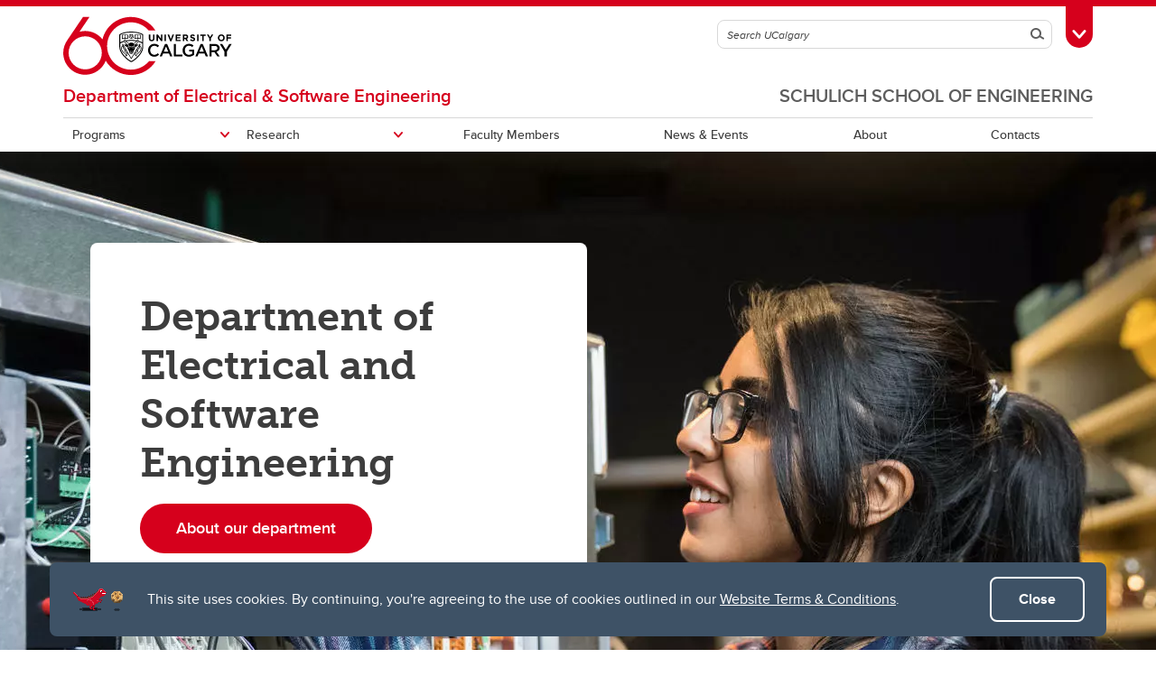

--- FILE ---
content_type: text/html; charset=UTF-8
request_url: https://schulich.ucalgary.ca/electrical-software
body_size: 10285
content:
<!DOCTYPE html>
<html lang="en" dir="ltr" prefix="og: https://ogp.me/ns#">
  <head>

              <script async src="https://www.googletagmanager.com/gtag/js?id=G-X4GN9Y4W7D"></script>
      <script>
        window.dataLayer = window.dataLayer || [];
        function gtag(){dataLayer.push(arguments);}
        gtag('js', new Date());
        gtag('config', 'G-X4GN9Y4W7D');
      </script>
    
              <script type="text/javascript">
        (function(c,l,a,r,i,t,y){
          c[a]=c[a]||function(){(c[a].q=c[a].q||[]).push(arguments)};
          t=l.createElement(r);t.async=1;t.src="https://www.clarity.ms/tag/"+i;
          y=l.getElementsByTagName(r)[0];y.parentNode.insertBefore(t,y);
        })(window, document, "clarity", "script", "tygme2nb0t");
      </script>
    
    <meta charset="utf-8" />
<link rel="canonical" href="https://schulich.ucalgary.ca/electrical-software" />
<meta property="og:site_name" content="Schulich School of Engineering" />
<meta property="og:type" content="article" />
<meta property="og:url" content="https://schulich.ucalgary.ca/electrical-software" />
<meta property="og:title" content="Home | Electrical &amp; Software Engineering" />
<meta property="og:image" content="https://schulich.ucalgary.ca/sites/default/files/styles/ucws_hero_cta_desktop/public/2018-10/Interns-Auroral%20Imaging%20Group_044.jpg?h=da285e59&amp;itok=-6K0AAH8" />
<meta property="og:image:secure_url" content="https://schulich.ucalgary.ca/sites/default/files/styles/ucws_hero_cta_desktop/public/2018-10/Interns-Auroral%20Imaging%20Group_044.jpg?h=da285e59&amp;itok=-6K0AAH8" />
<meta property="og:image:width" content="1200" />
<meta property="og:image:height" content="630" />
<meta property="article:modified_time" content="2023-02-16 20:49:06" />
<meta name="twitter:card" content="summary_large_image" />
<meta name="Generator" content="Drupal 10 (https://www.drupal.org)" />
<meta name="MobileOptimized" content="width" />
<meta name="HandheldFriendly" content="true" />
<meta name="viewport" content="width=device-width, initial-scale=1.0" />
<style>div#sliding-popup, div#sliding-popup .eu-cookie-withdraw-banner, .eu-cookie-withdraw-tab {background: #0779bf} div#sliding-popup.eu-cookie-withdraw-wrapper { background: transparent; } #sliding-popup h1, #sliding-popup h2, #sliding-popup h3, #sliding-popup p, #sliding-popup label, #sliding-popup div, .eu-cookie-compliance-more-button, .eu-cookie-compliance-secondary-button, .eu-cookie-withdraw-tab { color: #ffffff;} .eu-cookie-withdraw-tab { border-color: #ffffff;}</style>
<meta name="msapplication-TileColor" content="#FFFFFF" />
<meta name="theme-color" content="#FFFFFF" />
<link rel="icon" href="/themes/ucalgary/ucws_theme/favicon.ico" type="image/vnd.microsoft.icon" />
<link rel="apple-touch-icon" type="image/png" sizes="180x180" href="/themes/ucalgary/ucws_theme/apple-touch-icon.png" />
<link rel="icon" type="image/png" sizes="32x32" href="/themes/ucalgary/ucws_theme/favicon-32x32.png" />
<link rel="icon" type="image/png" sizes="16x16" href="/themes/ucalgary/ucws_theme/favicon-16x16.png" />
<link rel="manifest" href="/themes/ucalgary/ucws_theme/site.webmanifest" />
<script src="/sites/default/files/google_tag/schulich_vovia/google_tag.script.js?t6eo18" defer></script>

          <title>Department of Electrical &amp; Software Engineering | Schulich School of Engineering | University of Calgary</title>
    
    <link rel="stylesheet" media="all" href="/sites/default/files/css/css_eaAEHxvLhq-63qsh_5NP8rYOLWkW_WZnC5Vk9uiXsT0.css?delta=0&amp;language=en&amp;theme=ucws_theme&amp;include=[base64]" />
<link rel="stylesheet" media="all" href="/sites/default/files/css/css_7xmfe90OP9GxAnY88PxtzARyeO1f_VlSJea1GhvUxfM.css?delta=1&amp;language=en&amp;theme=ucws_theme&amp;include=[base64]" />
<link rel="stylesheet" media="print" href="/sites/default/files/css/css_urCDrYMIgd-moqHaQWHH3ZDOCe896A-yx5aQAjfX-t4.css?delta=2&amp;language=en&amp;theme=ucws_theme&amp;include=[base64]" />
<link rel="stylesheet" media="all" href="/sites/default/files/css/css_eWwgRD361LWV8C8YNNMBna--7ix8JjzItnUD26W2-sE.css?delta=3&amp;language=en&amp;theme=ucws_theme&amp;include=[base64]" />
<link rel="stylesheet" media="all" href="https://use.typekit.net/yam6tmr.css" />
<link rel="stylesheet" media="all" href="/sites/default/files/css/css_M35Q6Lcx2_LPa6-Ze8TrzEkSYECQH3rg9D714ldKHk8.css?delta=5&amp;language=en&amp;theme=ucws_theme&amp;include=[base64]" />

    
  </head>
  <body class="group-menu sub-group-menu pre-footer">
        <a href="#content" class="visually-hidden focusable skip-link">
      Skip to main content
    </a>
    <noscript><iframe src="https://www.googletagmanager.com/ns.html?id=GTM-N8P2PHQ" height="0" width="0" style="display:none;visibility:hidden"></iframe></noscript>
          
<header class="ucalgary container-fluid">
        
    
    
    
            
  <div id="toolbox" class="row red-back">
    <div id="header-redline" class="red-back"><div></div></div>
    <div class="container">
      <div class="row controls">
        <div class="col-12">
                    <div id="desktop-search" class="row">
            <div class="col-12">
              <form id="search-desktop"
                    name="search-desktop"
                    role="form"
                    action="/sitesearch">
                <input type="hidden" name="scope" value="global" />
                <input type="hidden" name="m" value="" />
                <div class="btn-toolbar">
                  <div class="btn-group search-field">
                    <div class="input-group">
                      <input id="uc-desktop-global-search-field" name="as_q" type="text" autocomplete="off"
                             class="form-control" placeholder="Search UCalgary"
                             aria-label="Search UCalgary">
                      <span class="input-group-btn">
                        <button id="uc-desktop-global-search-submit" class="btn btn-search" type="submit">
                          <span class="visually-hidden">Search</span>
                          <span aria-hidden="true">
                            <span class="ucws-icon ucws-icon-search"></span>
                          </span>
                        </button>
                      </span>
                    </div>
                  </div>
                  <div class="btn-group">
                    <button id="toolbox-toggle"
                            class="btn btn-rounded btn-tab"
                            type="button">
                      <span class="visually-hidden">Toggle Toolbox</span>
                      <span aria-hidden="true">
                        <span class="ucws-icon ucws-icon-close"></span>
                        <span class="ucws-icon ucws-icon-chevron"></span>
                        <span class="ucws-icon ucws-icon-search"></span>
                      </span>
                    </button>
                  </div>
                </div>
              </form>
            </div>
          </div>
        </div>
      </div>
      <div class="row content">
        <div class="col-12">
                    <div id="mobile-search" class="row">
            <div class="col-12">
              <form id="search-mobile"
                    name="search-mobile"
                    role="form"
                    action="/sitesearch">
                <input type="hidden" name="scope" value="global" />
                <input type="hidden" name="m" value="" />
                <div class="btn-toolbar">
                  <div class="btn-group search-field">
                    <div class="input-group">
                      <input id="uc-mobile-global-search-field" name="as_q" type="text" autocomplete="off"
                             class="form-control show-toolbox" placeholder="Search UCalgary"
                             aria-label="Search UCalgary" tabindex="-1">
                      <span class="input-group-btn">
                        <button id="uc-mobile-global-search-submit" class="btn btn-search" type="submit">
                          <span class="visually-hidden">Search</span>
                          <span aria-hidden="true">
                            <span class="ucws-icon ucws-icon-search"></span>
                          </span>
                        </button>
                      </span>
                    </div>
                  </div>
                </div>
              </form>
            </div>
          </div>
                    <div id="quicklinks" class="row">
            <div class="col-12 col-lg-4 logins">
                                            <ul>
                                       <li>
                      <a href="https://my.ucalgary.ca/">My UCalgary</a>
                    </li>
                                       <li>
                      <a href="https://mail.ucalgary.ca/">Webmail</a>
                    </li>
                                       <li>
                      <a href="https://www.ucalgary.ca/it/">IT</a>
                    </li>
                                       <li>
                      <a href="https://d2l.ucalgary.ca/">D2L</a>
                    </li>
                                       <li>
                      <a href="https://www.ucalgary.ca/iriss/">IRISS</a>
                    </li>
                                       <li>
                      <a href="https://myfacilities.ucalgary.ca/">ARCHIBUS</a>
                    </li>
                                  </ul>
                          </div>
            <div class="col-12 col-lg-8 links">
                                            <ul>
                                                                                                      <li>
                        <a href="https://www.ucalgary.ca/hr/">People and Culture</a>
                      </li>
                                                                                                                          <li>
                        <a href="https://library.ucalgary.ca/">Library</a>
                      </li>
                                                                                                                          <li>
                        <a href="https://www.godinos.com/">Go Dinos</a>
                      </li>
                                                                                                                          <li>
                        <a href="https://csprd.my.ucalgary.ca/psp/csprd/EMPLOYEE/SA/c/COMMUNITY_ACCESS.CLASS_SEARCH.GBL?public=yes/">Class Schedule</a>
                      </li>
                                                                                                                          <li>
                        <a href="https://profiles.ucalgary.ca/">UCalgary Directory</a>
                      </li>
                                                                                                                          <li>
                        <a href="https://conted.ucalgary.ca/">Continuing Education</a>
                      </li>
                                                                                                                          <li>
                        <a href="https://careers.ucalgary.ca/">Careers</a>
                      </li>
                                                                                                                          <li>
                        <a href="https://www.calgarybookstore.ca/">Bookstore</a>
                      </li>
                                                                                                                          <li>
                        <a href="https://www.ucalgary.ca/activeliving/">Active Living</a>
                      </li>
                                                                                                                          <li>
                        <a href="https://calendar.ucalgary.ca/">Academic Calendar</a>
                      </li>
                                                                                                                          <li>
                        <a href="https://www.ucalgary.ca/map/">UCalgary Maps</a>
                      </li>
                                                                                                                          <li class="dropdown">
                        <a class="dropdown-toggle" data-bs-toggle="dropdown" aria-haspopup="true" aria-expanded="false" href="#">
                          Faculty Websites <span class="ucws-icon ucws-icon-chevron"></span>
                        </a>
                        <ul class="dropdown-menu dropdown-menu-end">
                                                    <li class="close-dropdown">
                            <span class="close-icon">
                              <span class="visually-hidden">Close Faculty Websites List</span>
                              <span aria-hidden="true">
                                <span class="ucws-icon ucws-icon-chevron"></span>
                              </span>
                            </span>
                            <span class="notice">Viewing: <span>Faculty Websites</span></span>
                          </li>
                                                      <li>
                              <a href="https://cumming.ucalgary.ca/">Cumming School of Medicine</a>
                            </li>
                                                      <li>
                              <a href="https://arts.ucalgary.ca/">Faculty of Arts</a>
                            </li>
                                                      <li>
                              <a href="https://grad.ucalgary.ca/">Faculty of Graduate Studies</a>
                            </li>
                                                      <li>
                              <a href="https://www.ucalgary.ca/knes/">Faculty of Kinesiology</a>
                            </li>
                                                      <li>
                              <a href="https://law.ucalgary.ca/">Faculty of Law</a>
                            </li>
                                                      <li>
                              <a href="https://nursing.ucalgary.ca/">Faculty of Nursing</a>
                            </li>
                                                      <li>
                              <a href="https://science.ucalgary.ca/">Faculty of Science</a>
                            </li>
                                                      <li>
                              <a href="https://fsw.ucalgary.ca/">Faculty of Social Work</a>
                            </li>
                                                      <li>
                              <a href="https://vet.ucalgary.ca/">Faculty of Veterinary Medicine</a>
                            </li>
                                                      <li>
                              <a href="https://haskayne.ucalgary.ca/">Haskayne School of Business</a>
                            </li>
                                                      <li>
                              <a href="https://sapl.ucalgary.ca/">School of Architecture, Planning and Landscape</a>
                            </li>
                                                      <li>
                              <a href="https://spp.ucalgary.ca/">School of Public Policy</a>
                            </li>
                                                      <li>
                              <a href="https://schulich.ucalgary.ca/">Schulich School of Engineering</a>
                            </li>
                                                      <li>
                              <a href="https://werklund.ucalgary.ca/">Werklund School of Education</a>
                            </li>
                                                  </ul>
                      </li>
                                                      </ul>
                          </div>
          </div>
        </div>
      </div>
    </div>
  </div>
      
  <div id="navigation" class="row group sub-group">
    <div class="container uc-logo-container">
      <div class="row">
        <div class="col-12">
          <div class="uc-logo">
                                        <a href="https://www.ucalgary.ca"><img src="/themes/ucalgary/ucws_theme/images/UCalgary.svg" width="215" height="88" alt="University of Calgary"></a>
                      </div>
        </div>
      </div>
    </div>
          <div class="container uc-nav-container">
        <div class="row menus">
          <div class="col-12">
            <div id="uc-menu">
              <button type="button"
                      id="hamburger"
                      class="hamburger hamburger-htx">
                <span class="visually-hidden">Toggle Navigation</span>
                <span aria-hidden="true"></span>
              </button>
              <div class="uc-menu-wrapper">
                                                                        <ul class="uc-menu-id">
                                                              <li class="group">
                                                  <a href="/">Schulich School of Engineering</a>                                               </li>
                                                                                  <li class="sub-group">
                                                  <a href="/electrical-software">Department of Electrical &amp; Software Engineering</a>
                                              </li>
                                      </ul>
                                                      


  
                
            
        
            
    
            
    
            
    
            
    
            
    
            
    
    
            
            
    
            
            
    
            
            
    
            
            
    
            
            
    
            
            
    
        
    <ul class="level1 uc-menu">

            
            
                  
                
        
        
                                        <li id="menu-item-1" class="uc-main-menu children">
            <a href="#">Programs</a>

                    
                    
                    
  
                
            
        
            
    
            
    
    
            
                                                            
    
            
                                                            
    
        
    <ul class="level2 uc-submenu tabbed">

                                <li class="uc-back">
              <a href="#">Programs</a>
            </li>
            <li id="menu-item-1" class="overview">
              <a href="/electrical-software/programs" data-drupal-link-system-path="node/236">Programs</a>
            </li>
          
      
            
                  
                                  
        
        
                                        <li id="menu-item-1-1" class="uc-first-tab children">
            <a href="#">Undergraduate</a>

                    
                    
                    
  
                
            
        
            
    
            
    
    
            
            
    
            
            
    
        
    <ul class="level3 uc-submenu overview-link">

                                <li class="uc-back">
              <a href="#">Undergraduate</a>
            </li>
            <li id="menu-item-1-1" class="overview">
              <a href="/electrical-software/programs/undergraduate" data-drupal-link-system-path="node/237">Undergraduate</a>
            </li>
          
      
            
                  
                
        
        
          <li>
                                      <a href="/future-students/undergraduate/programs/bsc-electrical-engineering" data-drupal-link-system-path="node/246">BSc Electrical Engineering</a>
                        
        
        </li>

      
                
        
        
          <li>
                                      <a href="/future-students/undergraduate/programs/bsc-software-engineering" data-drupal-link-system-path="node/247">BSc Software Engineering</a>
                        
        
        </li>

      
            
    </ul>
  

        
        </li>

      
                
        
        
                                        <li id="menu-item-1-2" class="children">
            <a href="#">Graduate</a>

                    
                    
                    
  
                
            
        
            
    
            
    
            
    
            
    
            
    
    
            
            
    
            
            
    
            
            
    
            
            
    
            
            
    
        
    <ul class="level3 uc-submenu overview-link">

                                <li class="uc-back">
              <a href="#">Graduate</a>
            </li>
            <li id="menu-item-1-2" class="overview">
              <a href="/electrical-software/programs/graduate" data-drupal-link-system-path="node/238">Graduate</a>
            </li>
          
      
            
                  
                
        
        
          <li>
                                      <a href="/electrical-computer/programs/graduate/master-engineering-course-based-software" data-drupal-link-system-path="node/251864">Master of Engineering (course-based) - Software</a>
                        
        
        </li>

      
                
        
        
          <li>
                                      <a href="/electrical-computer/programs/graduate/master-engineering-course-based" data-drupal-link-system-path="node/251868">Master of Engineering (course-based)</a>
                        
        
        </li>

      
                
        
        
          <li>
                                      <a href="https://www.ucalgary.ca/future-students/graduate/explore-programs/electrical-computer-engineering-master-science-thesis-based">Master of Science (thesis-based)</a>
                        
        
        </li>

      
                
        
        
          <li>
                                      <a href="https://www.ucalgary.ca/future-students/graduate/explore-programs/electrical-computer-engineering-doctor-philosophy-thesis-based">Doctor of Philosophy</a>
                        
        
        </li>

      
                
        
        
          <li>
                                      <a href="/electrical-software/programs/graduate/program-resources" data-drupal-link-system-path="node/601">Program resources</a>
                        
        
        </li>

      
            
    </ul>
  

        
        </li>

      
            
    </ul>
  

        
        </li>

      
                
        
        
                                        <li id="menu-item-2" class="uc-main-menu children">
            <a href="#">Research</a>

                    
                    
                    
  
                
            
        
            
    
            
    
    
            
            
    
            
            
    
        
    <ul class="level2 uc-submenu">

                                <li class="uc-back">
              <a href="#">Research</a>
            </li>
            <li id="menu-item-2" class="overview">
              <a href="/electrical-software/research" data-drupal-link-system-path="node/239">Research</a>
            </li>
          
      
                    <div class="uc-sublinks">
      
                  
                
        
        
          <li>
                                      <a href="/electrical-software-research-themes" data-drupal-link-system-path="node/252226">Research areas</a>
                        
        
        </li>

      
                
        
        
          <li>
                                      <a href="/electrical-software/research/research-facilities" data-drupal-link-system-path="node/241">Research facilities</a>
                        
        
        </li>

      
                    </div>
      
    </ul>
  

        
        </li>

      
                
        
        
          <li class="uc-main-menu">
                                      <a href="/electrical-software/faculty-members" data-drupal-link-system-path="node/242">Faculty Members</a>
                        
        
        </li>

      
                
        
        
          <li class="uc-main-menu">
                                      <a href="/electrical-software/news-events" data-drupal-link-system-path="node/243">News &amp; Events</a>
                        
        
        </li>

      
                
        
        
          <li class="uc-main-menu">
                                      <a href="/electrical-software/about" data-drupal-link-system-path="node/244">About</a>
                        
        
        </li>

      
                
        
        
          <li class="uc-main-menu">
                                      <a href="/electrical-software/contacts" data-drupal-link-system-path="node/245">Contacts</a>
                        
        
        </li>

      
            
    </ul>
  



              </div>
            </div>
          </div>
        </div>
      </div>
      </div>
  </header>

<main id="content" class="ucalgary">
      <div class="rex-loading"></div>       <div data-drupal-messages-fallback class="hidden"></div>    <div class="container-fluid layout col1 hero">
    <div class="row">
      <div  class="layout-col hero layout-12 col-12">
          
    
      

  
      






<div class="layout-blocks-ucws-hero-cta container-fluid full-width block hero-cta image-hero-cta mini-image-hero top bg-image inline-bg-image allow-no-bottom-margin">
  <div class="row vmiddle hleft">
          <div class="col-image focus-center">
          <picture>
                  <source srcset="/sites/default/files/styles/ucws_hero_cta_desktop/public/2018-10/Interns-Auroral%20Imaging%20Group_044.webp?h=da285e59&amp;itok=-6K0AAH8 1x" media="all and (min-width: 992px)" type="image/webp" width="1500" height="600"/>
              <source srcset="/sites/default/files/styles/ucws_hero_cta_tablet/public/2018-10/Interns-Auroral%20Imaging%20Group_044.webp?h=d5b9bc07&amp;itok=mffAWcFz 1x" media="all and (min-width: 768px)" type="image/webp" width="991" height="396"/>
              <source srcset="/sites/default/files/styles/ucws_hero_cta_mobile/public/2018-10/Interns-Auroral%20Imaging%20Group_044.webp?h=0a447e7f&amp;itok=FbMVn7-X 1x" media="all and (max-width: 767px)" type="image/webp" width="767" height="307"/>
              <source srcset="/sites/default/files/styles/ucws_hero_cta_desktop/public/2018-10/Interns-Auroral%20Imaging%20Group_044.jpg?h=da285e59&amp;itok=-6K0AAH8 1x" media="all and (min-width: 992px)" type="image/jpeg" width="1500" height="600"/>
              <source srcset="/sites/default/files/styles/ucws_hero_cta_tablet/public/2018-10/Interns-Auroral%20Imaging%20Group_044.jpg?h=d5b9bc07&amp;itok=mffAWcFz 1x" media="all and (min-width: 768px)" type="image/jpeg" width="991" height="396"/>
              <source srcset="/sites/default/files/styles/ucws_hero_cta_mobile/public/2018-10/Interns-Auroral%20Imaging%20Group_044.jpg?h=0a447e7f&amp;itok=FbMVn7-X 1x" media="all and (max-width: 767px)" type="image/jpeg" width="767" height="307"/>
                  <img loading="eager" width="1500" height="600" src="/sites/default/files/styles/ucws_hero_cta_desktop/public/2018-10/Interns-Auroral%20Imaging%20Group_044.jpg?h=da285e59&amp;itok=-6K0AAH8" alt="Interns - Auroral Imaging Group" />

  </picture>

      </div>
              <div class="col-text">
        <div class="cta-wrapper">
          <div class="cta-content left">
                          <h1>Department of Electrical and Software Engineering</h1>
                        
                  <div class="btn-wrapper">
                              <a class="btn btn-default btn-primary"
           href="/electrical-software/about"
           role="button">About our department</a>
          </div>
  
          </div>
        </div>
      </div>
          </div>
</div>

  


  
      </div>
    </div>
  </div>
  <div class="container-fluid layout col1">
    <div class="row">
      <div  class="layout-col col1 layout-12 col-12">
          
    
      

  
    

    
          
    
  <div class="layout-blocks-ucws-more-info container-fluid roundable block more-info full-width full-bleed-ready allow-no-bottom-margin">
    <div class="row red-back">
      <div class="container">
                <div class="row">
          <div class="col-12">
                                                                                                  <div class="more-info-items inline-icons max-items">
                                  <div class="media more-info-item">
                                          <div class="media-left">
                        <span class="icon icomoon ucws-more-info-books accent" aria-hidden="true"></span>
                      </div>
                                        <div class="media-body">
                                              <h3>Our programs</h3>
                                            
                                              <p><a href="/electrical-software/programs" class="read-more">Find your degree</a></p>
                                          </div>
                  </div>
                                  <div class="media more-info-item">
                                          <div class="media-left">
                        <span class="icon icomoon ucws-more-info-enlarge2 accent" aria-hidden="true"></span>
                      </div>
                                        <div class="media-body">
                                              <h3>Our research</h3>
                                            
                                              <p><a href="/electrical-software/research" class="read-more">Explore the details</a></p>
                                          </div>
                  </div>
                                  <div class="media more-info-item">
                                          <div class="media-left">
                        <span class="icon icomoon ucws-more-info-group accent" aria-hidden="true"></span>
                      </div>
                                        <div class="media-body">
                                              <h3>Faculty members</h3>
                                            
                                              <p><a href="/electrical-software/faculty-members" class="read-more">Find a person</a></p>
                                          </div>
                  </div>
                                  <div class="media more-info-item">
                                          <div class="media-left">
                        <span class="icon icomoon ucws-more-info-chat accent" aria-hidden="true"></span>
                      </div>
                                        <div class="media-body">
                                              <h3>Career opportunities</h3>
                                            
                                              <p><a href="https://careers.ucalgary.ca/search/jobs?q=Electrical%20and%20Software%20Engineering&amp;ns_job_type_page=&amp;ns_faculty_unit_page=" class="read-more">Learn more</a></p>
                                          </div>
                  </div>
                              </div>
                      </div>
        </div>
      </div>
          </div>
  </div>



    
    
      

  
    

    
        
               
        
  
    
  <div class="layout-blocks-ucws-testimonial container-fluid roundable block testimonial default-display allow-no-bottom-margin">
    <div class="row">
      <div class="container">
                <div class="row primary-section">
          
          <div class="col-12 quote-deets">
            <div class="row">
              <div class="col-12 quote-wrapper">
                <div class="left-quotemark light-grey">
                  <span class="icon icomoon ucws-testimonial-quote-open" aria-hidden="true"></span>
                </div>
                                  <p class="quotation">
                    Electrical and software engineers play a crucial role in maintaining our interconnected world, especially as we advance toward a future dominated by artificial intelligence, virtual reality, and automation. Our objective is to equip our engineers to innovate and shape tomorrow's digital landscape.
                  </p>
                              </div>
              <div class="col-12 quoter-wrapper">
                                  <div class="quote-image">
                    <img loading="lazy" alt="Dr. David Westwick, Interim Department Head, Electrical and Software Engineering" src="/sites/default/files/styles/ucws_testimonial/public/2024-07/David%20Westwick_0.jpg?itok=mspLyXmd" width="200" height="200" />


                  </div>
                                <div class="quoter-details">
                                      <p class="quote-by">Dr. David Westwick, PhD</p>
                                                        <p>Department Head, Electrical and Software Engineering</p>
                                  </div>
              </div>
            </div>
          </div>
        </div>
      </div>
          </div>
  </div>


    
    
      

  
    

    
    
  <div class="layout-blocks-ucws-info-shim container-fluid roundable block info-shim">
    <div class="row">
      <div class="container">
        <div class="row">
          <div class="col-12">
            <p>
              
                              <a href="/electrical-software/cadence-university-program">Cadence University Program</a>
                          </p>
            <div class="more-info-line">
              <div class="more-info-icon">
                <span class="icon icomoon ucws-info-shim-pushpin light-grey" aria-hidden="true"></span>
              </div>
            </div>
          </div>
        </div>
      </div>
          </div>
  </div>



  
      </div>
    </div>
  </div>
  <div class="container-fluid layout col2-50-50">
    <div class="row">
      <div class="container">
        <div class="row">

          
                    <div  class="layout-col col2-50 layout-6 col-lg-6">
              
    
      

  
    

    
          
        
                                                        
                    
                  
  
    
  <div class="layout-blocks-ucws-streaming-media container-fluid roundable block streaming-media youtube">
    <div class="row">
      <div class="container">
                          <div class="row">
            <div class="col-12">
              <div class="media-wrapper">
                <div class="youtube-container">
                  <iframe src="//www.youtube.com/embed/w60fhrOMBCY?enablejsapi=1" title="What is electrical engineering? "
                    width="100%" height="100%" allowfullscreen="true" frameborder="0" scrolling="no"></iframe>
                </div>
                                                              </div>
            </div>
          </div>
              </div>
          </div>
  </div>



  
          </div>

                    <div  class="layout-col col2-50 layout-6 col-lg-6">
              
    
      

  
    

    
          
        
                                                        
                    
                  
  
    
  <div class="layout-blocks-ucws-streaming-media container-fluid roundable block streaming-media youtube">
    <div class="row">
      <div class="container">
                          <div class="row">
            <div class="col-12">
              <div class="media-wrapper">
                <div class="youtube-container">
                  <iframe src="//www.youtube.com/embed/XS-HZdPARDU?enablejsapi=1" title="What is software engineering? "
                    width="100%" height="100%" allowfullscreen="true" frameborder="0" scrolling="no"></iframe>
                </div>
                                                              </div>
            </div>
          </div>
              </div>
          </div>
  </div>



  
          </div>

        </div>
      </div>
    </div>
  </div>
  <div class="container-fluid layout col2-50-50-fw">
    <div class="row">

      
      
            <div  class="layout-col col2-50-fw layout-6 col-lg-6">
          
    
      

  
    

    
              
    
  <div class="layout-blocks-ucws-banner container-fluid roundable block banner full-width full-bleed-ready graphic allow-no-bottom-margin">
    <div class="row rubine-back">
                    <div  class="container col-text center">
          <div class="row cta-wrapper">
            <div class="cta-content">
                              <h2>News and events</h2>
                            <p>Stay up to date on our department</p>
                              <div class="btn-wrapper">
                                                                              <a class="btn btn-default btn-cta btn-ghost"
                       href="/electrical-software/news-events"
                       role="button">Find out more</a>
                                  </div>
                          </div>
          </div>
        </div>
                </div>
  </div>


  
      </div>

            <div  class="layout-col col2-50-fw layout-6 col-lg-6">
          
    
      

  
    

    
              
    
  <div class="layout-blocks-ucws-banner container-fluid roundable block banner full-width full-bleed-ready graphic allow-no-bottom-margin">
    <div class="row light-orange-back">
                    <div  class="container col-text center">
          <div class="row cta-wrapper">
            <div class="cta-content">
                              <h2>Contact us</h2>
                            <p>Search for a faculty or staff member</p>
                              <div class="btn-wrapper">
                                                                              <a class="btn btn-default btn-cta btn-ghost"
                       href="/electrical-software/contacts"
                       role="button">Explore our directory</a>
                                  </div>
                          </div>
          </div>
        </div>
                </div>
  </div>


  
      </div>

    </div>
  </div>




  </main>

<footer class="ucalgary container-fluid">
    
  <div id="pre-footer"  class="row">
        
    
          
                    

  

  


<div id="pre-footer-redline" class="red-back"><div></div></div>

  <div class="container">
    <div class="row">
      <div id="pre-footer-deets" class="col-12">

                  <p class="logo">
            <span aria-hidden="true">
              <img class="svg schulich" src="/modules/ucalgary/ucws_common/ucws_section_information/templates/images/Schulich.svg" alt="Schulich School of Engineering">
            </span>
          </p>
        
                  <p class="title">Department of Electrical and Software Engineering</p>
        
                  <ul class="links">
                          <li><a href="tel:403.220.5806">403.220.5806</a></li>
                          <li><a href="mailto:ese@ucalgary.ca">ese@ucalgary.ca</a></li>
                      </ul>
        
      </div>
              <div id="pre-footer-links" class="col-lg-4">

                    <ul class="social">
                                          <li>
                  <a class="btn-social" href="https://www.facebook.com/SchulichEngineering" target="_blank">
                    <img class="svg ucws-social-icon facebook"
                         src="/modules/ucalgary/ucws_common/ucws_section_information/templates/images/social-icon-facebook-round.svg"
                         alt="Facebook">
                  </a>
                </li>
                                                        <li>
                  <a class="btn-social" href="https://twitter.com/SchulichENGG" target="_blank">
                    <img class="svg ucws-social-icon x"
                         src="/modules/ucalgary/ucws_common/ucws_section_information/templates/images/social-icon-x-round.svg"
                         alt="X">
                  </a>
                </li>
                                                        <li>
                  <a class="btn-social" href="https://www.linkedin.com/school/schulich-school-of-engineering/" target="_blank">
                    <img class="svg ucws-social-icon linkedin"
                         src="/modules/ucalgary/ucws_common/ucws_section_information/templates/images/social-icon-linkedin-round.svg"
                         alt="LinkedIn">
                  </a>
                </li>
                                                        <li>
                  <a class="btn-social" href="https://www.instagram.com/schulichengineer/" target="_blank">
                    <img class="svg ucws-social-icon instagram"
                         src="/modules/ucalgary/ucws_common/ucws_section_information/templates/images/social-icon-instagram-round.svg"
                         alt="Instagram">
                  </a>
                </li>
                                                        <li>
                  <a class="btn-social" href="https://www.youtube.com/user/echannelSSE/" target="_blank">
                    <img class="svg ucws-social-icon youtube"
                         src="/modules/ucalgary/ucws_common/ucws_section_information/templates/images/social-icon-youtube-round.svg"
                         alt="YouTube">
                  </a>
                </li>
                                    </ul>

        </div>
            <div id="pre-footer-line" class="col-12"><div></div></div>
    </div>
  </div>



      </div>


        
    
  <div id="footer" class="row">
    <div id="footer-redline" class="red-back"><div></div></div>
    <div class="container">
      <div class="row">
        <div id="footer-special" class="col-lg-4 order-lg-2">
                      <a href="https://ucalgary.ca/startsomething">
              <img src="/themes/ucalgary/ucws_theme/images/start-something.svg" width="320" height="35" alt="Start Something">
            </a>
                  </div>
        <div id="footer-links" class="col-lg-4 order-lg-1">
          <ul class="social">
                                          <li>
                  <a class="btn-social" href="https://www.facebook.com/universityofcalgary" target="_blank">
                    <img class="svg ucws-social-icon facebook"
                         src="/themes/ucalgary/ucws_theme/images/social-icon-facebook-round.svg"
                         alt="Facebook">
                  </a>
                </li>
                              <li>
                  <a class="btn-social" href="https://www.twitter.com/ucalgary" target="_blank">
                    <img class="svg ucws-social-icon x"
                         src="/themes/ucalgary/ucws_theme/images/social-icon-x-round.svg"
                         alt="X">
                  </a>
                </li>
                              <li>
                  <a class="btn-social" href="https://www.linkedin.com/company/university-of-calgary" target="_blank">
                    <img class="svg ucws-social-icon linkedin"
                         src="/themes/ucalgary/ucws_theme/images/social-icon-linkedin-round.svg"
                         alt="LinkedIn">
                  </a>
                </li>
                              <li>
                  <a class="btn-social" href="https://www.instagram.com/ucalgary" target="_blank">
                    <img class="svg ucws-social-icon instagram"
                         src="/themes/ucalgary/ucws_theme/images/social-icon-instagram-round.svg"
                         alt="Instagram">
                  </a>
                </li>
                              <li>
                  <a class="btn-social" href="https://www.youtube.com/c/UCalgaryCa" target="_blank">
                    <img class="svg ucws-social-icon youtube"
                         src="/themes/ucalgary/ucws_theme/images/social-icon-youtube-round.svg"
                         alt="YouTube">
                  </a>
                </li>
                                    </ul>
          <p class="legalese">
                          <a href="https://www.ucalgary.ca/website-terms-conditions">Website Terms &amp; Conditions</a><br>
              <a href="https://www.ucalgary.ca/legal-services/university-policies-procedures/privacy-policy">Privacy Policy</a><br>
              <a href="https://ucalgarysurvey.qualtrics.com/SE/?SID=SV_2lcAqNmIryzHpZ3" target="_blank">Website feedback</a>
                      </p>
        </div>
        <div id="footer-deets" class="col-lg-4 order-lg-3">
          <p class="address">
                          University of Calgary<br>
              2500 University Drive NW<br>
              Calgary Alberta <span class="postal-code">T2N 1N4</span><br>
              CANADA
                      </p>
          <p class="copyright">
                          Copyright &copy; 2026
                      </p>
        </div>
        <div id="footer-line" class="col-12 order-lg-3"><div></div></div>
        <div id="land-acknowledgment" class="col-12 order-lg-3">
          <p>The University of Calgary, located in the heart of Southern Alberta, both acknowledges and pays tribute
            to the traditional territories of the peoples of Treaty 7, which include the Blackfoot Confederacy
            (comprised of the Siksika, the Piikani, and the Kainai First Nations), the Tsuut’ina First Nation,
            and the Stoney Nakoda (including Chiniki, Bearspaw, and Goodstoney First Nations). The city of Calgary
            is also home to the Métis Nation within Alberta (including Nose Hill Métis District 5 and Elbow Métis
            District 6).</p>
          <p>The University of Calgary is situated on land Northwest of where the Bow River meets the Elbow River,
            a site traditionally known as Moh’kins’tsis to the Blackfoot, Wîchîspa to the Stoney Nakoda, and
            Guts’ists’i to the Tsuut’ina. On this land and in this place we strive to learn together, walk
            together, and grow together &ldquo;in a good way.&rdquo;</p>
        </div>
      </div>
    </div>
  </div>
  </footer>

  
    
    
    <script type="application/json" data-drupal-selector="drupal-settings-json">{"path":{"baseUrl":"\/","pathPrefix":"","currentPath":"node\/36","currentPathIsAdmin":false,"isFront":false,"currentLanguage":"en"},"pluralDelimiter":"\u0003","suppressDeprecationErrors":true,"clientside_validation_jquery":{"validate_all_ajax_forms":2,"force_validate_on_blur":false,"force_html5_validation":false,"messages":{"required":"This field is required.","remote":"Please fix this field.","email":"Please enter a valid email address.","url":"Please enter a valid URL.","date":"Please enter a valid date.","dateISO":"Please enter a valid date (ISO).","number":"Please enter a valid number.","digits":"Please enter only digits.","equalTo":"Please enter the same value again.","maxlength":"Please enter no more than {0} characters.","minlength":"Please enter at least {0} characters.","rangelength":"Please enter a value between {0} and {1} characters long.","range":"Please enter a value between {0} and {1}.","max":"Please enter a value less than or equal to {0}.","min":"Please enter a value greater than or equal to {0}.","step":"Please enter a multiple of {0}."}},"colorbox":{"opacity":"0.85","current":"{current} of {total}","previous":"\u00ab Prev","next":"Next \u00bb","close":"Close","maxWidth":"98%","maxHeight":"98%","fixed":true,"mobiledetect":false,"mobiledevicewidth":null},"data":{"extlink":{"extTarget":true,"extTargetNoOverride":false,"extNofollow":false,"extNoreferrer":false,"extFollowNoOverride":false,"extClass":"0","extLabel":"(link is external)","extImgClass":false,"extSubdomains":false,"extExclude":"","extInclude":"(.*\\.pdf)|(iac01\\.*)|(homepages\\.*)|(www2\\.*)|(people\\.ucalgary\\.ca\\~*)|(webapps2\\.ucalgary\\.ca\\~*)|(webapps3\\.ucalgary\\.ca\\~*)|(webapp6\\.ucalgary\\.ca\\~*)|(csh\\.ucalgary\\.ca\\~*)|(d2l\\.ucalgary\\.ca\\~*)","extCssExclude":"","extCssExplicit":"","extAlert":false,"extAlertText":"This link will take you to an external web site. We are not responsible for their content.","mailtoClass":"0","mailtoLabel":"(link sends email)","extUseFontAwesome":false,"extIconPlacement":"append","extFaLinkClasses":"fa fa-external-link","extFaMailtoClasses":"fa fa-envelope-o","whitelistedDomains":null}},"eu_cookie_compliance":{"cookie_policy_version":"1.0.0","popup_enabled":true,"popup_agreed_enabled":false,"popup_hide_agreed":false,"popup_clicking_confirmation":false,"popup_scrolling_confirmation":false,"popup_html_info":"\u003Cdiv aria-labelledby=\u0022popup-text\u0022  class=\u0022eu-cookie-compliance-banner eu-cookie-compliance-banner-info eu-cookie-compliance-banner--default\u0022\u003E\n  \u003Cdiv class=\u0022popup-content info eu-cookie-compliance-content\u0022\u003E\n        \u003Cdiv id=\u0022popup-text\u0022 class=\u0022eu-cookie-compliance-message\u0022 role=\u0022document\u0022\u003E\n      \u003Cp\u003EThis site uses cookies. By continuing, you\u0027re agreeing to the use of cookies outlined in our \u003Ca href=\u0022https:\/\/www.ucalgary.ca\/website-terms-conditions\u0022\u003EWebsite Terms \u0026amp; Conditions\u003C\/a\u003E.\u003C\/p\u003E\n          \u003C\/div\u003E\n\n    \n    \u003Cdiv id=\u0022popup-buttons\u0022 class=\u0022eu-cookie-compliance-buttons\u0022\u003E\n            \u003Cbutton type=\u0022button\u0022 class=\u0022agree-button eu-cookie-compliance-default-button\u0022\u003EClose\u003C\/button\u003E\n          \u003C\/div\u003E\n  \u003C\/div\u003E\n\u003C\/div\u003E","use_mobile_message":false,"mobile_popup_html_info":"\u003Cdiv aria-labelledby=\u0022popup-text\u0022  class=\u0022eu-cookie-compliance-banner eu-cookie-compliance-banner-info eu-cookie-compliance-banner--default\u0022\u003E\n  \u003Cdiv class=\u0022popup-content info eu-cookie-compliance-content\u0022\u003E\n        \u003Cdiv id=\u0022popup-text\u0022 class=\u0022eu-cookie-compliance-message\u0022 role=\u0022document\u0022\u003E\n      \n          \u003C\/div\u003E\n\n    \n    \u003Cdiv id=\u0022popup-buttons\u0022 class=\u0022eu-cookie-compliance-buttons\u0022\u003E\n            \u003Cbutton type=\u0022button\u0022 class=\u0022agree-button eu-cookie-compliance-default-button\u0022\u003EClose\u003C\/button\u003E\n          \u003C\/div\u003E\n  \u003C\/div\u003E\n\u003C\/div\u003E","mobile_breakpoint":768,"popup_html_agreed":false,"popup_use_bare_css":false,"popup_height":"auto","popup_width":"100%","popup_delay":1000,"popup_link":"https:\/\/www.ucalgary.ca\/website-terms-conditions","popup_link_new_window":true,"popup_position":false,"fixed_top_position":true,"popup_language":"en","store_consent":true,"better_support_for_screen_readers":true,"cookie_name":"","reload_page":false,"domain":"","domain_all_sites":false,"popup_eu_only":false,"popup_eu_only_js":false,"cookie_lifetime":100,"cookie_session":null,"set_cookie_session_zero_on_disagree":null,"disagree_do_not_show_popup":false,"method":"default","automatic_cookies_removal":false,"allowed_cookies":"","withdraw_markup":"\u003Cbutton type=\u0022button\u0022 class=\u0022eu-cookie-withdraw-tab\u0022\u003E\u003C\/button\u003E\n\u003Cdiv aria-labelledby=\u0022popup-text\u0022 class=\u0022eu-cookie-withdraw-banner\u0022\u003E\n  \u003Cdiv class=\u0022popup-content info eu-cookie-compliance-content\u0022\u003E\n    \u003Cdiv id=\u0022popup-text\u0022 class=\u0022eu-cookie-compliance-message\u0022 role=\u0022document\u0022\u003E\n      \n    \u003C\/div\u003E\n    \u003Cdiv id=\u0022popup-buttons\u0022 class=\u0022eu-cookie-compliance-buttons\u0022\u003E\n      \u003Cbutton type=\u0022button\u0022 class=\u0022eu-cookie-withdraw-button \u0022\u003E\u003C\/button\u003E\n    \u003C\/div\u003E\n  \u003C\/div\u003E\n\u003C\/div\u003E","withdraw_enabled":false,"reload_options":null,"reload_routes_list":null,"withdraw_button_on_info_popup":false,"cookie_categories":[],"cookie_categories_details":[],"enable_save_preferences_button":true,"cookie_value_disagreed":"0","cookie_value_agreed_show_thank_you":"1","cookie_value_agreed":"2","containing_element":"body","settings_tab_enabled":null,"olivero_primary_button_classes":"","olivero_secondary_button_classes":"","close_button_action":"","open_by_default":true,"modules_allow_popup":true,"hide_the_banner":false,"geoip_match":true,"unverified_scripts":[]},"user":{"uid":0,"permissionsHash":"7eda0cd8787f469bfc506ab3ebaca10c71402706a62c8c20b0a125a9f3ab5df6"}}</script>
<script src="/sites/default/files/js/js_dGnp-C4RPIMNmZtKDxzJHC34LI1_YYmnuSMoTPHXwuA.js?scope=footer&amp;delta=0&amp;language=en&amp;theme=ucws_theme&amp;include=eJxtyNEKgCAMheEXsnwk0TVoOJ3oRj5-BV0EdXX-84Gw9CTTUyV1aAFEMuE1pTHFCuj_0OFUppr91q1FXp_rDI4RdMeCPrFAHm-5c4mMXT9asNoJEtI25g"></script>

  </body>
</html>


--- FILE ---
content_type: text/css
request_url: https://schulich.ucalgary.ca/sites/default/files/css/css_eaAEHxvLhq-63qsh_5NP8rYOLWkW_WZnC5Vk9uiXsT0.css?delta=0&language=en&theme=ucws_theme&include=eJx1U1tywzAIvFBSHclDJGwxQeDRI21uX8nKR1LTH9uwC1rBGtviVe-E_ZV2JhCPDo3kEnCFxvWCP5VJ7i7ktgN_vcILw1NbXQIVrw_MT6eCXvmSyKu44_m1wkfY_He5glACHu9wFagt45lza4UEyyStJEPPmeUj-jtTqQbEWiPOevC-t9JMWM7EgIU2OXiBNqrAZw4mrSMyylEwb8-jHOVBWSWhGHpW4peaVTlgNlqtquGcjQhco4eMR3XCQN7SGJUpwFTyAA-VTL1R02x0a8SBZDtTSFa9lkjpDCXY5yVY5wkGRbvS0cKAuploXMAwxY66s7Hi4qMqz_mG9t-hJeq-m5cpu-ZqzKGij6Ks29PCStepQtaca7f_dctkrKpmkOO8f1R2_IFGy1Yw95FVzCtYNv9G6F7OlxEsN5BuOff2PfOdoIuvMJFEQkv_zTY8gEkZW1nGYt1nONGxuCPnPsOJlpoRetdtORborORkvk3P_U28GBETulv30L38Am3mw2k
body_size: 6952
content:
/* @license GPL-2.0-or-later https://www.drupal.org/licensing/faq */
#sliding-popup{background:url(/modules/contrib/eu_cookie_compliance/images/gradient.png) center center scroll repeat-y transparent;}.sliding-popup-bottom,.sliding-popup-top{margin:0;padding:0;width:100%;z-index:99999;left:0;text-align:center;}.sliding-popup-bottom{position:fixed;}.sliding-popup-top{position:relative;}.eu-cookie-compliance-content{margin:0 auto;max-width:80%;display:inline-block;text-align:left;width:100%;position:relative;}.eu-cookie-compliance-buttons{float:right;margin:0 0 1em 0;max-width:40%;}.eu-cookie-compliance-categories-buttons{margin:0 0 1em 0;max-width:60%;float:left;}[dir="rtl"] .eu-cookie-compliance-buttons{float:left;}[dir="rtl"] .eu-cookie-compliance-categories-buttons{float:right;}.eu-cookie-compliance-more-button{cursor:pointer;display:inline;height:auto;margin:0;padding:0;border:none;text-decoration:underline;background:none;}.eu-cookie-compliance-secondary-button{cursor:pointer;border:none;background:none;margin-top:1em;padding:0 8px;vertical-align:middle;}.disagree-button.eu-cookie-compliance-more-button,.eu-cookie-compliance-agree-button,.eu-cookie-compliance-default-button,.eu-cookie-compliance-hide-button,.eu-cookie-compliance-more-button-thank-you,.eu-cookie-withdraw-button,.eu-cookie-compliance-save-preferences-button{cursor:pointer;margin-right:5px;margin-top:1em;vertical-align:middle;overflow:visible;width:auto;-moz-box-shadow:inset 0 1px 0 0 #ffffff;-webkit-box-shadow:inset 0 1px 0 0 #ffffff;box-shadow:inset 0 1px 0 0 #ffffff;background-color:#ededed;background-image:-moz-linear-gradient(top,#ededed 5%,#dfdfdf 100%);background-image:-webkit-gradient(linear,left top,left bottom,color-stop(5%,#ededed),color-stop(100%,#dfdfdf));background-image:-webkit-linear-gradient(top,#ededed 5%,#dfdfdf 100%);background-image:-o-linear-gradient(top,#ededed 5%,#dfdfdf 100%);background-image:-ms-linear-gradient(top,#ededed 5%,#dfdfdf 100%);background-image:linear-gradient(to bottom,#ededed 5%,#dfdfdf 100%);-moz-border-radius:6px;-webkit-border-radius:6px;border-radius:6px;border:1px solid #dcdcdc;color:#000;font-family:Arial,sans-serif;font-weight:bold;padding:4px 8px;text-decoration:none;text-shadow:1px 1px 0 #ffffff;}[dir="rtl"] .eu-cookie-compliance-buttons button{-moz-box-shadow:inset 0 0 0 1px #ffffff;-webkit-box-shadow:inset 0 0 0 1px #ffffff;box-shadow:inset 0 0 0 1px #ffffff;}.disagree-button.eu-cookie-compliance-more-button:hover,.eu-cookie-compliance-agree-button:hover,.eu-cookie-compliance-default-button:hover,.eu-cookie-compliance-hide-button:hover,.eu-cookie-compliance-more-button-thank-you:hover,.eu-cookie-withdraw-button:hover{background-color:#dfdfdf;background-image:-moz-linear-gradient(top,#dfdfdf 5%,#ededed 100%);background-image:-webkit-gradient(linear,left top,left bottom,color-stop(5%,#dfdfdf),color-stop(100%,#ededed));background-image:-webkit-linear-gradient(top,#dfdfdf 5%,#ededed 100%);background-image:-o-linear-gradient(top,#dfdfdf 5%,#ededed 100%);background-image:-ms-linear-gradient(top,#dfdfdf 5%,#ededed 100%);background-image:linear-gradient(to bottom,#dfdfdf 5%,#ededed 100%);}.disagree-button.eu-cookie-compliance-more-button:active,.eu-cookie-compliance-agree-button:active,.eu-cookie-compliance-default-button:active,.eu-cookie-compliance-hide-button:active,.eu-cookie-compliance-more-button-thank-you:active,.eu-cookie-withdraw-button:active{position:relative;top:1px;}.eu-cookie-compliance-message{float:left;margin:5px 0 0;max-width:60%;}.eu-cookie-compliance-banner--categories .eu-cookie-compliance-message{max-width:100%;}.eu-cookie-compliance-categories{clear:both;padding-top:1em;}.eu-cookie-compliance-categories label{display:inline;}[dir="rtl"] .eu-cookie-compliance-message{float:right;text-align:right;}.eu-cookie-compliance-message h1,.eu-cookie-compliance-message h2,.eu-cookie-compliance-message h3,.eu-cookie-compliance-message p{font-weight:bold;line-height:1.4;margin:0 0 5px 0;}.eu-cookie-compliance-message h1,.eu-cookie-compliance-message h2,.eu-cookie-compliance-message h3,.eu-cookie-compliance-message p,.eu-cookie-compliance-message button,.eu-cookie-compliance-category label{color:#fff;}.eu-cookie-compliance-message h1{font-size:24px;}.eu-cookie-compliance-message h2{font-size:16px;}.eu-cookie-compliance-message h3{font-size:12px;}.eu-cookie-compliance-message p{font-size:12px;display:inline;}.eu-cookie-withdraw-tab{padding:4px 7px;cursor:pointer;}.sliding-popup-bottom .eu-cookie-withdraw-tab{border-width:2px 2px 0;border-radius:5px 5px 0 0;}.sliding-popup-top .eu-cookie-withdraw-tab{border-width:0 2px 2px;border-radius:0 0 5px 5px;}.eu-cookie-withdraw-wrapper.sliding-popup-top,.eu-cookie-withdraw-wrapper.sliding-popup-top .eu-cookie-withdraw-banner{transform:scaleY(-1);}.eu-cookie-withdraw-tab{position:absolute;top:0;transform:translate(-50%,-100%);left:50%;}.eu-cookie-withdraw-wrapper.sliding-popup-top .eu-cookie-withdraw-tab{transform:translate(-50%,-100%) scaleY(-1);}.eu-cookie-compliance-close-button{background:url(/modules/contrib/eu_cookie_compliance/images/close.png);width:24px;height:24px;border-width:0;font-size:0;position:absolute;right:2px;top:-12px;cursor:pointer;}body:not(.eu-cookie-compliance-popup-open) .eu-cookie-compliance-close-button{display:none;}@media screen and (max-width:600px){.eu-cookie-compliance-content{max-width:95%;}.eu-cookie-compliance-categories,.eu-cookie-compliance-message{max-width:100%;}.eu-cookie-compliance-buttons{clear:both;float:none;max-width:100%;margin:5px 0 1em;}.eu-cookie-compliance-buttons.eu-cookie-compliance-has-categories{float:right;}.eu-cookie-compliance-banner--categories .eu-cookie-compliance-buttons{position:initial;bottom:unset;right:unset;}}
svg.ext{width:14px;height:14px;padding-right:0.2em;fill:#727272;font-weight:900;}svg.mailto{width:14px;height:14px;padding-right:0.2em;fill:#727272;}svg.ext path,svg.mailto path{stroke:#727272;stroke-width:3;}@media print{svg.ext,svg.mailto{display:none;padding:0;}}extlink i{padding-left:0.2em;}
.layout--onecol .layout__region{width:100%;}
@media screen{.block.banner.graphic [class*=orange-back] .btn-ghost:focus,.block.banner.graphic [class*=orange-back] .btn-primary:focus{background-color:#2d2d2d;border-color:#2d2d2d;}.block.banner > .row{position:relative;}.block.banner .col-text{padding:0;}.block.banner .col-text .cta-wrapper{display:flex;justify-content:center;align-items:center;flex-wrap:nowrap;width:100%;height:100%;max-width:1170px;margin:0 auto;padding:50px 15px;}@media only screen and (min-width:992px){.block.banner .col-text .cta-wrapper{padding:50px 15px;}}.block.banner .col-text .cta-wrapper .cta-content{max-width:550px;padding:0;}.block.banner .col-text .cta-wrapper .cta-content > :first-child{margin-top:0;}.block.banner .col-text .cta-wrapper .cta-content > :last-child{margin-bottom:0;}@media only screen and (min-width:992px){.layout .layout-12 .block.banner.graphic .col-text.left .cta-wrapper{justify-content:flex-start;}.layout .layout-12 .block.banner.graphic .col-text.left .cta-wrapper .cta-content{max-width:91.66666667%;}}.block.banner.bg-image .col-image{overflow:hidden;padding:0;}.block.banner.bg-image .col-image img{display:block;position:relative;}@media only screen and (max-width:1499px){.block.banner.bg-image .col-image{display:flex;justify-content:center;}.block.banner.bg-image .col-image.focus-left{justify-content:left;}.block.banner.bg-image .col-image.focus-right{justify-content:right;}}.block.banner.bg-image:not(.full-bleed) .col-image img{width:100%;height:auto;}@media only screen and (min-width:992px){.block.banner.bg-image:not(.full-bleed) .col-image img{width:auto;}}.block.banner.bg-image:not(.full-bleed).short .col-image::before{content:"";width:1px;height:0;float:left;margin-left:-1px;}.block.banner.bg-image:not(.full-bleed).short .col-image::after{content:"";display:table;clear:both;}.block.banner.bg-image:not(.full-bleed).short .col-image::before{padding-top:40.0260756193%;}@media only screen and (min-width:768px){.block.banner.bg-image:not(.full-bleed).short .col-image::before{padding-top:39.9596367306%;}}@media only screen and (min-width:992px){.block.banner.bg-image:not(.full-bleed).short .col-image::before{padding-top:20%;}}.block.banner.bg-image:not(.full-bleed).tall .col-image::before{content:"";width:1px;height:0;float:left;margin-left:-1px;}.block.banner.bg-image:not(.full-bleed).tall .col-image::after{content:"";display:table;clear:both;}.block.banner.bg-image:not(.full-bleed).tall .col-image::before{padding-top:40.0260756193%;}@media only screen and (min-width:768px){.block.banner.bg-image:not(.full-bleed).tall .col-image::before{padding-top:39.9596367306%;}}@media only screen and (min-width:992px){.block.banner.bg-image:not(.full-bleed).tall .col-image::before{padding-top:40%;}}@media only screen and (min-width:992px){.layout .layout-12 .block.banner.bg-image:not(.full-bleed) > .row.vbottom .col-text .cta-wrapper{align-items:flex-end;}.layout .layout-12 .block.banner.bg-image:not(.full-bleed) > .row.hleft .col-text .cta-wrapper{justify-content:flex-start;}.layout .layout-12 .block.banner.bg-image:not(.full-bleed) > .row.hcenter .col-text .cta-wrapper{justify-content:center;}.layout .layout-12 .block.banner.bg-image:not(.full-bleed) > .row.hright .col-text .cta-wrapper{justify-content:flex-end;}.layout .layout-12 .block.banner.bg-image:not(.full-bleed) > .row.vbottom.hcenter .col-text .cta-wrapper .cta-content{max-width:75%;}.block.banner.bg-image:not(.full-bleed) .col-text{position:absolute;top:0;left:0;right:0;bottom:0;z-index:1;}.block.banner.bg-image:not(.full-bleed) .col-text.light,.block.banner.bg-image:not(.full-bleed) .col-text.light a:not(.btn){color:#ffffff;}.block.banner.bg-image:not(.full-bleed) .col-text.light .btn:focus{outline-color:#3d3d3d;outline-style:solid;outline-width:3px;outline-offset:3px;text-decoration:underline;text-decoration-thickness:2px;outline-color:#ffffff;}.block.banner.bg-image:not(.full-bleed) .col-text.light:not(.no-shadow){text-shadow:0 0 15px black;}.block.banner.bg-image:not(.full-bleed) .col-text.light:not(.no-shadow) .btn{box-shadow:0 0 15px rgba(0,0,0,0.25);text-shadow:none;}.block.banner.bg-image:not(.full-bleed) .col-text.light:not(.no-shadow) .btn:focus{box-shadow:inset 0px 0px 15px 0px rgba(45,45,45,0.25),0 0 15px rgba(0,0,0,0.25);}.block.banner.bg-image:not(.full-bleed) .col-text.dark,.block.banner.bg-image:not(.full-bleed) .col-text.dark a:not(.btn){color:#3d3d3d;}.block.banner.bg-image:not(.full-bleed) .col-text.dark .btn:focus{outline-color:#3d3d3d;outline-style:solid;outline-width:3px;outline-offset:3px;text-decoration:underline;text-decoration-thickness:2px;outline-color:#3d3d3d;}.block.banner.bg-image:not(.full-bleed) .col-text.dark:not(.no-shadow){text-shadow:0 0 15px white;}.block.banner.bg-image:not(.full-bleed) .col-text.dark:not(.no-shadow) .btn{box-shadow:0 0 15px rgba(255,255,255,0.25);text-shadow:none;}.block.banner.bg-image:not(.full-bleed) .col-text.dark:not(.no-shadow) .btn:focus{box-shadow:inset 0px 0px 15px 0px rgba(45,45,45,0.25),0 0 15px rgba(255,255,255,0.25);}.block.banner.bg-image:not(.full-bleed):not(.no-grad).light > .row.hright::before,.block.banner.bg-image:not(.full-bleed):not(.no-grad).light > .row.vbottom::before,.block.banner.bg-image:not(.full-bleed):not(.no-grad).light > .row.hleft::before,.block.banner.bg-image:not(.full-bleed):not(.no-grad).dark > .row.hright::before,.block.banner.bg-image:not(.full-bleed):not(.no-grad).dark > .row.vbottom::before,.block.banner.bg-image:not(.full-bleed):not(.no-grad).dark > .row.hleft::before{content:"";display:block;position:absolute;z-index:1;top:0;right:0;bottom:0;left:0;}.block.banner.bg-image:not(.full-bleed):not(.no-grad).light > .row.hright::before{background:-moz-linear-gradient(right,rgba(0,0,0,0.65) 0%,rgba(0,0,0,0) 70%,rgba(0,0,0,0) 100%);background:-webkit-linear-gradient(right,rgba(0,0,0,0.65) 0%,rgba(0,0,0,0) 70%,rgba(0,0,0,0) 100%);background:-o-linear-gradient(right,rgba(0,0,0,0.65) 0%,rgba(0,0,0,0) 70%,rgba(0,0,0,0) 100%);background:-ms-linear-gradient(right,rgba(0,0,0,0.65) 0%,rgba(0,0,0,0) 70%,rgba(0,0,0,0) 100%);background:linear-gradient(to left,rgba(0,0,0,0.65) 0%,rgba(0,0,0,0) 70%,rgba(0,0,0,0) 100%);}.block.banner.bg-image:not(.full-bleed):not(.no-grad).light > .row.hcenter.vbottom::before{background:-moz-linear-gradient(top,rgba(0,0,0,0) 0%,rgba(0,0,0,0) 60%,rgba(0,0,0,0.6) 100%);background:-webkit-linear-gradient(top,rgba(0,0,0,0) 0%,rgba(0,0,0,0) 60%,rgba(0,0,0,0.6) 100%);background:-o-linear-gradient(top,rgba(0,0,0,0) 0%,rgba(0,0,0,0) 60%,rgba(0,0,0,0.6) 100%);background:-ms-linear-gradient(top,rgba(0,0,0,0) 0%,rgba(0,0,0,0) 60%,rgba(0,0,0,0.6) 100%);background:linear-gradient(to bottom,rgba(0,0,0,0) 0%,rgba(0,0,0,0) 60%,rgba(0,0,0,0.6) 100%);}.block.banner.bg-image:not(.full-bleed):not(.no-grad).light > .row.hleft::before{background:-moz-linear-gradient(left,rgba(0,0,0,0.65) 0%,rgba(0,0,0,0) 70%,rgba(0,0,0,0) 100%);background:-webkit-linear-gradient(left,rgba(0,0,0,0.65) 0%,rgba(0,0,0,0) 70%,rgba(0,0,0,0) 100%);background:-o-linear-gradient(left,rgba(0,0,0,0.65) 0%,rgba(0,0,0,0) 70%,rgba(0,0,0,0) 100%);background:-ms-linear-gradient(left,rgba(0,0,0,0.65) 0%,rgba(0,0,0,0) 70%,rgba(0,0,0,0) 100%);background:linear-gradient(to right,rgba(0,0,0,0.65) 0%,rgba(0,0,0,0) 70%,rgba(0,0,0,0) 100%);}.block.banner.bg-image:not(.full-bleed):not(.no-grad).dark > .row.hright::before{background:-moz-linear-gradient(right,rgba(255,255,255,0.65) 0%,rgba(255,255,255,0) 70%,rgba(255,255,255,0) 100%);background:-webkit-linear-gradient(right,rgba(255,255,255,0.65) 0%,rgba(255,255,255,0) 70%,rgba(255,255,255,0) 100%);background:-o-linear-gradient(right,rgba(255,255,255,0.65) 0%,rgba(255,255,255,0) 70%,rgba(255,255,255,0) 100%);background:-ms-linear-gradient(right,rgba(255,255,255,0.65) 0%,rgba(255,255,255,0) 70%,rgba(255,255,255,0) 100%);background:linear-gradient(to left,rgba(255,255,255,0.65) 0%,rgba(255,255,255,0) 70%,rgba(255,255,255,0) 100%);}.block.banner.bg-image:not(.full-bleed):not(.no-grad).dark > .row.hcenter.vbottom::before{background:-moz-linear-gradient(top,rgba(255,255,255,0) 0%,rgba(255,255,255,0) 60%,rgba(255,255,255,0.6) 100%);background:-webkit-linear-gradient(top,rgba(255,255,255,0) 0%,rgba(255,255,255,0) 60%,rgba(255,255,255,0.6) 100%);background:-o-linear-gradient(top,rgba(255,255,255,0) 0%,rgba(255,255,255,0) 60%,rgba(255,255,255,0.6) 100%);background:-ms-linear-gradient(top,rgba(255,255,255,0) 0%,rgba(255,255,255,0) 60%,rgba(255,255,255,0.6) 100%);background:linear-gradient(to bottom,rgba(255,255,255,0) 0%,rgba(255,255,255,0) 60%,rgba(255,255,255,0.6) 100%);}.block.banner.bg-image:not(.full-bleed):not(.no-grad).dark > .row.hleft::before{background:-moz-linear-gradient(left,rgba(255,255,255,0.65) 0%,rgba(255,255,255,0) 70%,rgba(255,255,255,0) 100%);background:-webkit-linear-gradient(left,rgba(255,255,255,0.65) 0%,rgba(255,255,255,0) 70%,rgba(255,255,255,0) 100%);background:-o-linear-gradient(left,rgba(255,255,255,0.65) 0%,rgba(255,255,255,0) 70%,rgba(255,255,255,0) 100%);background:-ms-linear-gradient(left,rgba(255,255,255,0.65) 0%,rgba(255,255,255,0) 70%,rgba(255,255,255,0) 100%);background:linear-gradient(to right,rgba(255,255,255,0.65) 0%,rgba(255,255,255,0) 70%,rgba(255,255,255,0) 100%);}}@media only screen and (max-width:767px){.layout .layout-12 .block.banner.bg-image.full-bleed .col-text .cta-wrapper{justify-content:flex-start;align-items:flex-end;}.layout .layout-12 .block.banner.bg-image.full-bleed .col-text .cta-wrapper .cta-content{text-align:left;}}@media only screen and (min-width:768px){.layout .layout-12 .block.banner.bg-image.full-bleed > .row.vbottom .col-text .cta-wrapper{align-items:flex-end;}.layout .layout-12 .block.banner.bg-image.full-bleed > .row.hleft .col-text .cta-wrapper{justify-content:flex-start;}.layout .layout-12 .block.banner.bg-image.full-bleed > .row.hcenter .col-text .cta-wrapper{justify-content:center;}.layout .layout-12 .block.banner.bg-image.full-bleed > .row.hright .col-text .cta-wrapper{justify-content:flex-end;}.layout .layout-12 .block.banner.bg-image.full-bleed > .row.vbottom.hcenter .col-text .cta-wrapper .cta-content{max-width:75%;}}.block.banner.bg-image.full-bleed .col-text{position:absolute;top:0;left:0;right:0;bottom:0;z-index:1;}.block.banner.bg-image.full-bleed .col-text.light,.block.banner.bg-image.full-bleed .col-text.light a:not(.btn){color:#ffffff;}.block.banner.bg-image.full-bleed .col-text.light .btn:focus{outline-color:#3d3d3d;outline-style:solid;outline-width:3px;outline-offset:3px;text-decoration:underline;text-decoration-thickness:2px;outline-color:#ffffff;}.block.banner.bg-image.full-bleed .col-text.light:not(.no-shadow){text-shadow:0 0 15px black;}.block.banner.bg-image.full-bleed .col-text.light:not(.no-shadow) .btn{box-shadow:0 0 15px rgba(0,0,0,0.25);text-shadow:none;}.block.banner.bg-image.full-bleed .col-text.light:not(.no-shadow) .btn:focus{box-shadow:inset 0px 0px 15px 0px rgba(45,45,45,0.25),0 0 15px rgba(0,0,0,0.25);}.block.banner.bg-image.full-bleed .col-text.dark,.block.banner.bg-image.full-bleed .col-text.dark a:not(.btn){color:#3d3d3d;}.block.banner.bg-image.full-bleed .col-text.dark .btn:focus{outline-color:#3d3d3d;outline-style:solid;outline-width:3px;outline-offset:3px;text-decoration:underline;text-decoration-thickness:2px;outline-color:#3d3d3d;}.block.banner.bg-image.full-bleed .col-text.dark:not(.no-shadow){text-shadow:0 0 15px white;}.block.banner.bg-image.full-bleed .col-text.dark:not(.no-shadow) .btn{box-shadow:0 0 15px rgba(255,255,255,0.25);text-shadow:none;}.block.banner.bg-image.full-bleed .col-text.dark:not(.no-shadow) .btn:focus{box-shadow:inset 0px 0px 15px 0px rgba(45,45,45,0.25),0 0 15px rgba(255,255,255,0.25);}@media only screen and (max-width:991px){.block.banner.bg-image.full-bleed .col-image img{height:500px;width:auto;}}@media only screen and (min-width:992px) and (max-width:1499px){.block.banner.bg-image.full-bleed.short .col-image img{height:300px;width:auto;}.block.banner.bg-image.full-bleed.tall .col-image img{height:600px;width:auto;}}@media only screen and (min-width:1500px){.block.banner.bg-image.full-bleed .col-image img{width:100%;height:auto;}}.block.banner.bg-image.full-bleed.short .col-image::before{content:"";width:1px;height:0;float:left;margin-left:-1px;}.block.banner.bg-image.full-bleed.short .col-image::after{content:"";display:table;clear:both;}.block.banner.bg-image.full-bleed.short .col-image::before{padding-top:65.1890482399%;}@media only screen and (min-width:768px){.block.banner.bg-image.full-bleed.short .col-image::before{padding-top:50.454086781%;}}@media only screen and (min-width:992px){.block.banner.bg-image.full-bleed.short .col-image::before{padding-top:20%;}}@media only screen and (min-width:1500px){.block.banner.bg-image.full-bleed.short .col-image::before{padding-top:20%;}}.block.banner.bg-image.full-bleed.tall .col-image::before{content:"";width:1px;height:0;float:left;margin-left:-1px;}.block.banner.bg-image.full-bleed.tall .col-image::after{content:"";display:table;clear:both;}.block.banner.bg-image.full-bleed.tall .col-image::before{padding-top:65.1890482399%;}@media only screen and (min-width:768px){.block.banner.bg-image.full-bleed.tall .col-image::before{padding-top:50.454086781%;}}@media only screen and (min-width:992px){.block.banner.bg-image.full-bleed.tall .col-image::before{padding-top:40%;}}@media only screen and (min-width:1500px){.block.banner.bg-image.full-bleed.tall .col-image::before{padding-top:40%;}}.block.banner.bg-image.full-bleed:not(.no-grad).light > .row.hright::before,.block.banner.bg-image.full-bleed:not(.no-grad).light > .row.vbottom::before,.block.banner.bg-image.full-bleed:not(.no-grad).light > .row.hleft::before,.block.banner.bg-image.full-bleed:not(.no-grad).dark > .row.hright::before,.block.banner.bg-image.full-bleed:not(.no-grad).dark > .row.vbottom::before,.block.banner.bg-image.full-bleed:not(.no-grad).dark > .row.hleft::before{content:"";display:block;position:absolute;z-index:1;top:0;right:0;bottom:0;left:0;}.block.banner.bg-image.full-bleed:not(.no-grad).light > .row.hright::before{background:-moz-linear-gradient(right,rgba(0,0,0,0.65) 0%,rgba(0,0,0,0) 70%,rgba(0,0,0,0) 100%);background:-webkit-linear-gradient(right,rgba(0,0,0,0.65) 0%,rgba(0,0,0,0) 70%,rgba(0,0,0,0) 100%);background:-o-linear-gradient(right,rgba(0,0,0,0.65) 0%,rgba(0,0,0,0) 70%,rgba(0,0,0,0) 100%);background:-ms-linear-gradient(right,rgba(0,0,0,0.65) 0%,rgba(0,0,0,0) 70%,rgba(0,0,0,0) 100%);background:linear-gradient(to left,rgba(0,0,0,0.65) 0%,rgba(0,0,0,0) 70%,rgba(0,0,0,0) 100%);}.block.banner.bg-image.full-bleed:not(.no-grad).light > .row.hcenter.vbottom::before{background:-moz-linear-gradient(top,rgba(0,0,0,0) 0%,rgba(0,0,0,0) 60%,rgba(0,0,0,0.6) 100%);background:-webkit-linear-gradient(top,rgba(0,0,0,0) 0%,rgba(0,0,0,0) 60%,rgba(0,0,0,0.6) 100%);background:-o-linear-gradient(top,rgba(0,0,0,0) 0%,rgba(0,0,0,0) 60%,rgba(0,0,0,0.6) 100%);background:-ms-linear-gradient(top,rgba(0,0,0,0) 0%,rgba(0,0,0,0) 60%,rgba(0,0,0,0.6) 100%);background:linear-gradient(to bottom,rgba(0,0,0,0) 0%,rgba(0,0,0,0) 60%,rgba(0,0,0,0.6) 100%);}.block.banner.bg-image.full-bleed:not(.no-grad).light > .row.hleft::before{background:-moz-linear-gradient(left,rgba(0,0,0,0.65) 0%,rgba(0,0,0,0) 70%,rgba(0,0,0,0) 100%);background:-webkit-linear-gradient(left,rgba(0,0,0,0.65) 0%,rgba(0,0,0,0) 70%,rgba(0,0,0,0) 100%);background:-o-linear-gradient(left,rgba(0,0,0,0.65) 0%,rgba(0,0,0,0) 70%,rgba(0,0,0,0) 100%);background:-ms-linear-gradient(left,rgba(0,0,0,0.65) 0%,rgba(0,0,0,0) 70%,rgba(0,0,0,0) 100%);background:linear-gradient(to right,rgba(0,0,0,0.65) 0%,rgba(0,0,0,0) 70%,rgba(0,0,0,0) 100%);}.block.banner.bg-image.full-bleed:not(.no-grad).dark > .row.hright::before{background:-moz-linear-gradient(right,rgba(255,255,255,0.65) 0%,rgba(255,255,255,0) 70%,rgba(255,255,255,0) 100%);background:-webkit-linear-gradient(right,rgba(255,255,255,0.65) 0%,rgba(255,255,255,0) 70%,rgba(255,255,255,0) 100%);background:-o-linear-gradient(right,rgba(255,255,255,0.65) 0%,rgba(255,255,255,0) 70%,rgba(255,255,255,0) 100%);background:-ms-linear-gradient(right,rgba(255,255,255,0.65) 0%,rgba(255,255,255,0) 70%,rgba(255,255,255,0) 100%);background:linear-gradient(to left,rgba(255,255,255,0.65) 0%,rgba(255,255,255,0) 70%,rgba(255,255,255,0) 100%);}.block.banner.bg-image.full-bleed:not(.no-grad).dark > .row.hcenter.vbottom::before{background:-moz-linear-gradient(top,rgba(255,255,255,0) 0%,rgba(255,255,255,0) 60%,rgba(255,255,255,0.6) 100%);background:-webkit-linear-gradient(top,rgba(255,255,255,0) 0%,rgba(255,255,255,0) 60%,rgba(255,255,255,0.6) 100%);background:-o-linear-gradient(top,rgba(255,255,255,0) 0%,rgba(255,255,255,0) 60%,rgba(255,255,255,0.6) 100%);background:-ms-linear-gradient(top,rgba(255,255,255,0) 0%,rgba(255,255,255,0) 60%,rgba(255,255,255,0.6) 100%);background:linear-gradient(to bottom,rgba(255,255,255,0) 0%,rgba(255,255,255,0) 60%,rgba(255,255,255,0.6) 100%);}.block.banner.bg-image.full-bleed:not(.no-grad).dark > .row.hleft::before{background:-moz-linear-gradient(left,rgba(255,255,255,0.65) 0%,rgba(255,255,255,0) 70%,rgba(255,255,255,0) 100%);background:-webkit-linear-gradient(left,rgba(255,255,255,0.65) 0%,rgba(255,255,255,0) 70%,rgba(255,255,255,0) 100%);background:-o-linear-gradient(left,rgba(255,255,255,0.65) 0%,rgba(255,255,255,0) 70%,rgba(255,255,255,0) 100%);background:-ms-linear-gradient(left,rgba(255,255,255,0.65) 0%,rgba(255,255,255,0) 70%,rgba(255,255,255,0) 100%);background:linear-gradient(to right,rgba(255,255,255,0.65) 0%,rgba(255,255,255,0) 70%,rgba(255,255,255,0) 100%);}@media only screen and (max-width:767px){.block.banner.bg-image.full-bleed:not(.no-grad).light > .row::before{background:-moz-linear-gradient(top,rgba(0,0,0,0) 0%,rgba(0,0,0,0) 60%,rgba(0,0,0,0.8) 100%);background:-webkit-linear-gradient(top,rgba(0,0,0,0) 0%,rgba(0,0,0,0) 60%,rgba(0,0,0,0.8) 100%);background:-o-linear-gradient(top,rgba(0,0,0,0) 0%,rgba(0,0,0,0) 60%,rgba(0,0,0,0.8) 100%);background:-ms-linear-gradient(top,rgba(0,0,0,0) 0%,rgba(0,0,0,0) 60%,rgba(0,0,0,0.8) 100%);background:linear-gradient(to bottom,rgba(0,0,0,0) 0%,rgba(0,0,0,0) 60%,rgba(0,0,0,0.8) 100%);}.block.banner.bg-image.full-bleed:not(.no-grad).dark > .row::before{background:-moz-linear-gradient(top,rgba(255,255,255,0) 0%,rgba(255,255,255,0) 60%,rgba(255,255,255,0.8) 100%);background:-webkit-linear-gradient(top,rgba(255,255,255,0) 0%,rgba(255,255,255,0) 60%,rgba(255,255,255,0.8) 100%);background:-o-linear-gradient(top,rgba(255,255,255,0) 0%,rgba(255,255,255,0) 60%,rgba(255,255,255,0.8) 100%);background:-ms-linear-gradient(top,rgba(255,255,255,0) 0%,rgba(255,255,255,0) 60%,rgba(255,255,255,0.8) 100%);background:linear-gradient(to bottom,rgba(255,255,255,0) 0%,rgba(255,255,255,0) 60%,rgba(255,255,255,0.8) 100%);}}.block.banner.bg-image.rounded-block-above > .row,.block.banner.bg-image.rounded-block-below > .row{padding:0 !important;}@media only screen and (min-width:992px){.block.banner.bg-image.rounded-block-above > [class*=-back].row > .container > .row:first-child.cta-wrapper{padding-top:70px;}}@media only screen and (min-width:1200px){.block.banner.bg-image.rounded-block-above > [class*=-back].row > .container > .row:first-child.cta-wrapper{padding-top:100px;}}.block.banner.bg-image.rounded-block-below > [class*=-back].row > .container > .row:last-child.cta-wrapper{padding-bottom:70px;}@media only screen and (min-width:1200px){.block.banner.bg-image.rounded-block-below > [class*=-back].row > .container > .row:last-child.cta-wrapper{padding-bottom:100px;}}
}
@media screen{.block.banner .grad5-back,.block.banner .grad5-back .col-text::before,.block.banner .grad5-back .col-text::after{background:-moz-linear-gradient(left,#d7011f 0%,#ff4242 100%);background:-webkit-linear-gradient(left,#d7011f 0%,#ff4242 100%);background:-o-linear-gradient(left,#d7011f 0%,#ff4242 100%);background:-ms-linear-gradient(left,#d7011f 0%,#ff4242 100%);background:linear-gradient(to right,#d7011f 0%,#ff4242 100%);}.block.banner .grad6-back,.block.banner .grad6-back .col-text::before,.block.banner .grad6-back .col-text::after{background:-moz-linear-gradient(left,#9c0534 0%,#dd213d 100%);background:-webkit-linear-gradient(left,#9c0534 0%,#dd213d 100%);background:-o-linear-gradient(left,#9c0534 0%,#dd213d 100%);background:-ms-linear-gradient(left,#9c0534 0%,#dd213d 100%);background:linear-gradient(to right,#9c0534 0%,#dd213d 100%);}.block.banner .grad7-back,.block.banner .grad7-back .col-text::before,.block.banner .grad7-back .col-text::after{background:-moz-linear-gradient(left,#ed0a72 0%,#ff368b 100%);background:-webkit-linear-gradient(left,#ed0a72 0%,#ff368b 100%);background:-o-linear-gradient(left,#ed0a72 0%,#ff368b 100%);background:-ms-linear-gradient(left,#ed0a72 0%,#ff368b 100%);background:linear-gradient(to right,#ed0a72 0%,#ff368b 100%);}.block.banner .grad8-back,.block.banner .grad8-back .col-text::before,.block.banner .grad8-back .col-text::after{background:-moz-linear-gradient(left,#ffa300 0%,#ffcd00 100%);background:-webkit-linear-gradient(left,#ffa300 0%,#ffcd00 100%);background:-o-linear-gradient(left,#ffa300 0%,#ffcd00 100%);background:-ms-linear-gradient(left,#ffa300 0%,#ffcd00 100%);background:linear-gradient(to right,#ffa300 0%,#ffcd00 100%);}.block.banner .grad9-back,.block.banner .grad9-back .col-text::before,.block.banner .grad9-back .col-text::after{background:-moz-linear-gradient(left,#ff671f 0%,#ffa300 100%);background:-webkit-linear-gradient(left,#ff671f 0%,#ffa300 100%);background:-o-linear-gradient(left,#ff671f 0%,#ffa300 100%);background:-ms-linear-gradient(left,#ff671f 0%,#ffa300 100%);background:linear-gradient(to right,#ff671f 0%,#ffa300 100%);}.block.banner .grad10-back,.block.banner .grad10-back .col-text::before,.block.banner .grad10-back .col-text::after{background:-moz-linear-gradient(left,#6c3302 0%,#b85a41 100%);background:-webkit-linear-gradient(left,#6c3302 0%,#b85a41 100%);background:-o-linear-gradient(left,#6c3302 0%,#b85a41 100%);background:-ms-linear-gradient(left,#6c3302 0%,#b85a41 100%);background:linear-gradient(to right,#6c3302 0%,#b85a41 100%);}.block.banner .grad5-back,.block.banner .grad6-back,.block.banner .grad7-back,.block.banner .grad10-back{color:white;background-color:unset;}.block.banner .grad5-back .btn.btn-primary,.block.banner .grad6-back .btn.btn-primary,.block.banner .grad7-back .btn.btn-primary,.block.banner .grad10-back .btn.btn-primary{color:#d6001c;background-color:rgb(235.875,235.875,235.875);border-color:rgb(235.875,235.875,235.875);}.block.banner .grad5-back .btn:focus,.block.banner .grad6-back .btn:focus,.block.banner .grad7-back .btn:focus,.block.banner .grad10-back .btn:focus{outline-color:#3d3d3d;outline-style:solid;outline-width:3px;outline-offset:3px;text-decoration:underline;text-decoration-thickness:2px;outline-color:#ffffff;}.block.banner .grad5-back .btn.btn-ghost:hover,[class*=-back] .block.banner .grad5-back .btn.btn-ghost:hover,.block.banner .grad5-back .btn.btn-ghost:active,[class*=-back] .block.banner .grad5-back .btn.btn-ghost:active,.block.banner .grad5-back .btn.btn-ghost:focus,[class*=-back] .block.banner .grad5-back .btn.btn-ghost:focus,.block.banner .grad5-back .btn.btn-primary:hover,[class*=-back] .block.banner .grad5-back .btn.btn-primary:hover,.block.banner .grad5-back .btn.btn-primary:active,[class*=-back] .block.banner .grad5-back .btn.btn-primary:active,.block.banner .grad5-back .btn.btn-primary:focus,[class*=-back] .block.banner .grad5-back .btn.btn-primary:focus,.block.banner .grad6-back .btn.btn-ghost:hover,[class*=-back] .block.banner .grad6-back .btn.btn-ghost:hover,.block.banner .grad6-back .btn.btn-ghost:active,[class*=-back] .block.banner .grad6-back .btn.btn-ghost:active,.block.banner .grad6-back .btn.btn-ghost:focus,[class*=-back] .block.banner .grad6-back .btn.btn-ghost:focus,.block.banner .grad6-back .btn.btn-primary:hover,[class*=-back] .block.banner .grad6-back .btn.btn-primary:hover,.block.banner .grad6-back .btn.btn-primary:active,[class*=-back] .block.banner .grad6-back .btn.btn-primary:active,.block.banner .grad6-back .btn.btn-primary:focus,[class*=-back] .block.banner .grad6-back .btn.btn-primary:focus,.block.banner .grad7-back .btn.btn-ghost:hover,[class*=-back] .block.banner .grad7-back .btn.btn-ghost:hover,.block.banner .grad7-back .btn.btn-ghost:active,[class*=-back] .block.banner .grad7-back .btn.btn-ghost:active,.block.banner .grad7-back .btn.btn-ghost:focus,[class*=-back] .block.banner .grad7-back .btn.btn-ghost:focus,.block.banner .grad7-back .btn.btn-primary:hover,[class*=-back] .block.banner .grad7-back .btn.btn-primary:hover,.block.banner .grad7-back .btn.btn-primary:active,[class*=-back] .block.banner .grad7-back .btn.btn-primary:active,.block.banner .grad7-back .btn.btn-primary:focus,[class*=-back] .block.banner .grad7-back .btn.btn-primary:focus,.block.banner .grad10-back .btn.btn-ghost:hover,[class*=-back] .block.banner .grad10-back .btn.btn-ghost:hover,.block.banner .grad10-back .btn.btn-ghost:active,[class*=-back] .block.banner .grad10-back .btn.btn-ghost:active,.block.banner .grad10-back .btn.btn-ghost:focus,[class*=-back] .block.banner .grad10-back .btn.btn-ghost:focus,.block.banner .grad10-back .btn.btn-primary:hover,[class*=-back] .block.banner .grad10-back .btn.btn-primary:hover,.block.banner .grad10-back .btn.btn-primary:active,[class*=-back] .block.banner .grad10-back .btn.btn-primary:active,.block.banner .grad10-back .btn.btn-primary:focus,[class*=-back] .block.banner .grad10-back .btn.btn-primary:focus{color:#d6001c;background-color:#ffffff;border-color:#ffffff;}.block.banner .grad8-back,.block.banner .grad9-back{color:#2d2d2d;}.block.banner .grad8-back .btn:focus,.block.banner .grad9-back .btn:focus{outline-color:#3d3d3d;outline-style:solid;outline-width:3px;outline-offset:3px;text-decoration:underline;text-decoration-thickness:2px;outline-color:#3d3d3d;}.block.banner .grad8-back .btn:focus,.block.banner .grad9-back .btn:focus{background-color:#2d2d2d;}
}
@media screen{.block.hero-cta.top .cta-content > p{line-height:1.5em;}@media only screen and (min-width:768px){.block.hero-cta.top p{font-size:20px;font-weight:500;}.block.hero-cta.top .btn{font-size:18px;}}
}
@media screen{.block.hero-cta.image-hero-cta.top .col-image{padding-left:0;padding-right:0;}.block.hero-cta.image-hero-cta.top.inline-bg-image.rounded-block-below > .row{padding:0 !important;}.block.hero-cta.image-hero-cta.top.inline-bg-image.rounded-block-below .cta-wrapper{padding-bottom:70px;}@media only screen and (min-width:1200px){.block.hero-cta.image-hero-cta.top.inline-bg-image.rounded-block-below .cta-wrapper{padding-bottom:100px;}}
}
@media screen{.block.hero-cta.mini-image-hero > .row:not(.vbottom){background-color:#f4f4f4;}.block.hero-cta.mini-image-hero .col-image{overflow:hidden;}.block.hero-cta.mini-image-hero .col-image img{display:block;position:relative;}@media only screen and (max-width:1499px){.block.hero-cta.mini-image-hero .col-image{display:flex;justify-content:center;}.block.hero-cta.mini-image-hero .col-image.focus-left{justify-content:left;}.block.hero-cta.mini-image-hero .col-image.focus-right{justify-content:right;}}@media only screen and (max-width:991px){.block.hero-cta.mini-image-hero .col-image img{min-width:500px;position:relative;left:50%;-ms-transform:translateX(-50%);-moz-transform:translateX(-50%);-webkit-transform:translateX(-50%);transform:translateX(-50%);}}@media only screen and (min-width:992px){.block.hero-cta.mini-image-hero .col-image img{height:600px;width:auto;}}.block.hero-cta.mini-image-hero .col-image::before{content:"";width:1px;height:0;float:left;margin-left:-1px;}.block.hero-cta.mini-image-hero .col-image::after{content:"";display:table;clear:both;}.block.hero-cta.mini-image-hero .col-image::before{padding-top:40.0260756193%;}@media only screen and (min-width:768px){.block.hero-cta.mini-image-hero .col-image::before{padding-top:39.9596367306%;}}@media only screen and (min-width:992px){.block.hero-cta.mini-image-hero .col-image::before{padding-top:600px;}}.block.hero-cta.mini-image-hero .col-text{position:absolute;top:0;left:0;right:0;bottom:0;z-index:1;padding:0;}.block.hero-cta.mini-image-hero .col-text .cta-wrapper{display:flex;justify-content:center;align-items:center;width:100%;height:100%;margin:0 auto;padding:15px;}@media only screen and (min-width:992px){.block.hero-cta.mini-image-hero .col-text .cta-wrapper{padding:50px 100px;}}.block.hero-cta.mini-image-hero .col-text .cta-wrapper .cta-content{max-width:550px;background-color:#ffffff;border-radius:8px;padding:20px;}@media only screen and (min-width:992px){.block.hero-cta.mini-image-hero .col-text .cta-wrapper .cta-content{padding:55px;}}.block.hero-cta.mini-image-hero .col-text .cta-wrapper .cta-content > :first-child{margin-top:0;}.block.hero-cta.mini-image-hero .col-text .cta-wrapper .cta-content > :last-child{margin-bottom:0;}.block.hero-cta.mini-image-hero > .row{position:relative;}@media only screen and (max-width:991px){.block.hero-cta.mini-image-hero > .row{text-align:left;}.block.hero-cta.mini-image-hero > .row .col-text{position:relative;top:-44px;margin-bottom:-44px;}.block.hero-cta.mini-image-hero > .row .col-text .cta-wrapper{padding-top:0;padding-bottom:0;}.block.hero-cta.mini-image-hero > .row .col-text .cta-wrapper .cta-content{width:100%;max-width:1170px;min-height:88px;border:1px solid #d8d8d8;}}@media only screen and (min-width:992px){.block.hero-cta.mini-image-hero > .row.vtop .col-text .cta-wrapper{align-items:flex-start;}.block.hero-cta.mini-image-hero > .row.vmiddle .col-text .cta-wrapper{align-items:center;}.block.hero-cta.mini-image-hero > .row.vbottom .col-text .cta-wrapper{align-items:flex-end;}.block.hero-cta.mini-image-hero > .row.hleft .col-text .cta-wrapper{justify-content:flex-start;}.block.hero-cta.mini-image-hero > .row.hcenter .col-text .cta-wrapper{justify-content:center;}.block.hero-cta.mini-image-hero > .row.hright .col-text .cta-wrapper{justify-content:flex-end;}.block.hero-cta.mini-image-hero > .row.vbottom.hleft .col-text,.block.hero-cta.mini-image-hero > .row.vbottom.hcenter .col-text{position:relative;top:-79px;margin-bottom:-79px;}.block.hero-cta.mini-image-hero > .row.vbottom.hleft .col-text .cta-wrapper,.block.hero-cta.mini-image-hero > .row.vbottom.hcenter .col-text .cta-wrapper{padding-top:0;padding-bottom:0;}.block.hero-cta.mini-image-hero > .row.vbottom.hleft .col-text .cta-wrapper .cta-content,.block.hero-cta.mini-image-hero > .row.vbottom.hcenter .col-text .cta-wrapper .cta-content{width:100%;max-width:1170px;min-height:158px;border:1px solid #d8d8d8;}}@media only screen and (max-width:991px){.block.hero-cta.mini-image-hero.no-bottom-margin:not(.rounded-block-below){margin-bottom:15px;}}@media only screen and (min-width:992px){.block.hero-cta.mini-image-hero.no-bottom-margin:not(.rounded-block-below) > .row.vbottom.hleft,.block.hero-cta.mini-image-hero.no-bottom-margin:not(.rounded-block-below) > .row.vbottom.hcenter{margin-bottom:50px;}}.block.hero-cta.mini-image-hero.rounded-block-below > .row.vbottom.hleft,.block.hero-cta.mini-image-hero.rounded-block-below > .row.vbottom.hcenter{margin-bottom:35px;}.block.hero-cta.mini-image-hero.rounded-block-below > .row.vbottom.hleft .cta-wrapper,.block.hero-cta.mini-image-hero.rounded-block-below > .row.vbottom.hcenter .cta-wrapper{padding-bottom:0;}@media only screen and (min-width:1200px){.block.hero-cta.mini-image-hero.rounded-block-below > .row.vbottom.hleft,.block.hero-cta.mini-image-hero.rounded-block-below > .row.vbottom.hcenter{margin-bottom:100px;}}
}
.block.info-shim p{font-size:22px;text-align:center;}.block.info-shim p:last-child{margin-bottom:20px;}.block.info-shim .more-info-line{border-top:2px solid #c0c0c0;}.block.info-shim .more-info-line .more-info-icon{margin:-2px auto 0;height:25px;width:50px;-webkit-border-radius:0 0 50px 50px;-moz-border-radius:0 0 50px 50px;border-radius:0 0 50px 50px;border:2px solid #c0c0c0;border-top:none;background-color:#ffffff !important;text-align:center;}.block.info-shim .more-info-line .more-info-icon span.icon{position:relative;top:-5px;font-size:1.25em;}
@font-face{font-family:'ucws-info-shim';src:url(/sites/default/files/micon/ucws-info-shim/fonts/ucws-info-shim.woff2) format('woff2'),url(/sites/default/files/micon/ucws-info-shim/fonts/ucws-info-shim.ttf) format('truetype'),url(/sites/default/files/micon/ucws-info-shim/fonts/ucws-info-shim.woff) format('woff'),url(/sites/default/files/micon/ucws-info-shim/fonts/ucws-info-shim.svg) format('svg');font-weight:normal;font-style:normal;}[class^="ucws-info-shim-"],[class*=" ucws-info-shim-"]{font-family:'ucws-info-shim' !important;speak:none;font-style:normal;font-weight:normal;font-variant:normal;text-transform:none;line-height:1;-webkit-font-smoothing:antialiased;-moz-osx-font-smoothing:grayscale;}.ucws-info-shim-warning:before{content:"\e91d";}.ucws-info-shim-atom:before{content:"\e91c";}.ucws-info-shim-clock:before{content:"\e901";}.ucws-info-shim-badge:before{content:"\e902";}.ucws-info-shim-alarm:before{content:"\e903";}.ucws-info-shim-copy:before{content:"\e904";}.ucws-info-shim-work:before{content:"\e905";}.ucws-info-shim-call:before{content:"\e906";}.ucws-info-shim-glasses:before{content:"\e907";}.ucws-info-shim-enlarge:before{content:"\e908";}.ucws-info-shim-medal:before{content:"\e909";}.ucws-info-shim-brush:before{content:"\e90a";}.ucws-info-shim-pencil:before{content:"\e90b";}.ucws-info-shim-awareness:before{content:"\e90c";}.ucws-info-shim-info:before{content:"\e90d";}.ucws-info-shim-sun:before{content:"\e90e";}.ucws-info-shim-cloudy:before{content:"\e90f";}.ucws-info-shim-target:before{content:"\e910";}.ucws-info-shim-compass:before{content:"\e911";}.ucws-info-shim-clipboard:before{content:"\e912";}.ucws-info-shim-clipboard-check:before{content:"\e913";}.ucws-info-shim-lock:before{content:"\e914";}.ucws-info-shim-study:before{content:"\e915";}.ucws-info-shim-mail:before{content:"\e916";}.ucws-info-shim-search:before{content:"\e917";}.ucws-info-shim-settings:before{content:"\e918";}.ucws-info-shim-location:before{content:"\e919";}.ucws-info-shim-bulb:before{content:"\e900";}.ucws-info-shim-star:before{content:"\e9d9";}.ucws-info-shim-pushpin:before{content:"\e946";}.ucws-info-shim-rocket:before{content:"\e9a5";}.ucws-info-shim-locked:before{content:"\e91a";}.ucws-info-shim-file:before{content:"\e91b";}.ucws-info-shim-chat:before{content:"\e96d";}.ucws-info-shim-earth:before{content:"\e9ca";}.ucws-info-shim-attachment:before{content:"\e9cd";}.ucws-info-shim-check:before{content:"\f00c";}.ucws-info-shim-close:before{content:"\f00d";}.ucws-info-shim-book:before{content:"\f02d";}.ucws-info-shim-calendar:before{content:"\f133";}.ucws-info-shim-calendar-check:before{content:"\f274";}
.block.more-info div.more-info-items{display:flex;flex-direction:column;flex-wrap:wrap;margin:0 -15px;padding-left:0;}.block.more-info div.more-info-items > .more-info-item{margin:30px 0 0 15px;width:calc(100% - 30px);}.block.more-info div.more-info-items > .more-info-item:first-child{margin-top:0;}.block.more-info div.more-info-items > .more-info-item .media-left{min-width:50px;}.block.more-info div.more-info-items > .more-info-item .media-left span{font-size:35px;line-height:1em;}.block.more-info div.more-info-items > .more-info-item .media-body > *:first-child{margin-top:0;}.block.more-info div.more-info-items > .more-info-item .media-body > *:last-child{margin-bottom:0;}.block.more-info div.more-info-items.stacked-icons > .media.more-info-item{display:block;}.block.more-info div.more-info-items.stacked-icons > .media.more-info-item .media-left{display:block;margin-bottom:10px;padding:0;}@media only screen and (min-width:768px){.layout .layout-12 .block.more-info div.more-info-items,.layout .layout-9 .block.more-info div.more-info-items,.layout .layout-8 .block.more-info div.more-info-items,.layout .layout-6 .block.more-info div.more-info-items{flex-direction:row;}.layout .layout-12 .block.more-info div.more-info-items > .more-info-item,.layout .layout-9 .block.more-info div.more-info-items > .more-info-item,.layout .layout-8 .block.more-info div.more-info-items > .more-info-item,.layout .layout-6 .block.more-info div.more-info-items > .more-info-item{padding-right:15px;width:calc(50% - 15px);}.layout .layout-12 .block.more-info div.more-info-items > .more-info-item:nth-child(-n+2),.layout .layout-9 .block.more-info div.more-info-items > .more-info-item:nth-child(-n+2),.layout .layout-8 .block.more-info div.more-info-items > .more-info-item:nth-child(-n+2),.layout .layout-6 .block.more-info div.more-info-items > .more-info-item:nth-child(-n+2){margin-top:0;}}@media only screen and (min-width:992px){.layout .layout-12 .block.more-info div.more-info-items > .more-info-item:nth-child(-n+4){margin-top:0;}.layout .layout-12 .block.more-info div.more-info-items.two-items > .more-info-item{width:calc(50% - 15px);}.layout .layout-12 .block.more-info div.more-info-items.three-items > .more-info-item{width:calc(33.3% - 15px);}.layout .layout-12 .block.more-info div.more-info-items.max-items > .more-info-item{width:calc(25% - 15px);}}
@font-face{font-family:'ucws-more-info';src:url(/sites/default/files/micon/ucws-more-info/fonts/ucws-more-info.eot);src:url(/sites/default/files/micon/ucws-more-info/fonts/ucws-more-info.eot) format('embedded-opentype'),url(/sites/default/files/micon/ucws-more-info/fonts/ucws-more-info.woff2) format('woff2'),url(/sites/default/files/micon/ucws-more-info/fonts/ucws-more-info.ttf) format('truetype'),url(/sites/default/files/micon/ucws-more-info/fonts/ucws-more-info.woff) format('woff'),url(/sites/default/files/micon/ucws-more-info/fonts/ucws-more-info.svg) format('svg');font-weight:normal;font-style:normal;}[class^="ucws-more-info-"],[class*=" ucws-more-info-"]{font-family:'ucws-more-info' !important;speak:none;font-style:normal;font-weight:normal;font-variant:normal;text-transform:none;line-height:1;-webkit-font-smoothing:antialiased;-moz-osx-font-smoothing:grayscale;}.ucws-more-info-picture:before{content:"\e900";}.ucws-more-info-picture2:before{content:"\e901";}.ucws-more-info-add:before{content:"\e902";}.ucws-more-info-add2:before{content:"\e903";}.ucws-more-info-agree:before{content:"\e904";}.ucws-more-info-agree2:before{content:"\e905";}.ucws-more-info-aid:before{content:"\e906";}.ucws-more-info-aid2:before{content:"\e907";}.ucws-more-info-ask:before{content:"\e908";}.ucws-more-info-ask2:before{content:"\e909";}.ucws-more-info-balance:before{content:"\e90a";}.ucws-more-info-balance2:before{content:"\e90b";}.ucws-more-info-bookmark:before{content:"\e90c";}.ucws-more-info-bookmark2:before{content:"\e90d";}.ucws-more-info-browse:before{content:"\e90e";}.ucws-more-info-browse2:before{content:"\e90f";}.ucws-more-info-caffeinate:before{content:"\e910";}.ucws-more-info-caffeinate2:before{content:"\e911";}.ucws-more-info-call:before{content:"\e912";}.ucws-more-info-call2:before{content:"\e913";}.ucws-more-info-contribute:before{content:"\e914";}.ucws-more-info-contribute2:before{content:"\e915";}.ucws-more-info-dazzle:before{content:"\e916";}.ucws-more-info-dazzle2:before{content:"\e917";}.ucws-more-info-discuss:before{content:"\e918";}.ucws-more-info-discuss2:before{content:"\e919";}.ucws-more-info-edit:before{content:"\e91a";}.ucws-more-info-edit2:before{content:"\e91b";}.ucws-more-info-enlarge:before{content:"\e91c";}.ucws-more-info-enlarge2:before{content:"\e91d";}.ucws-more-info-experiment:before{content:"\e91e";}.ucws-more-info-experiment2:before{content:"\e91f";}.ucws-more-info-form:before{content:"\e920";}.ucws-more-info-form2:before{content:"\e921";}.ucws-more-info-hear:before{content:"\e922";}.ucws-more-info-hear2:before{content:"\e923";}.ucws-more-info-identify:before{content:"\e924";}.ucws-more-info-identify2:before{content:"\e925";}.ucws-more-info-inject:before{content:"\e926";}.ucws-more-info-inject2:before{content:"\e927";}.ucws-more-info-launch:before{content:"\e928";}.ucws-more-info-launch2:before{content:"\e929";}.ucws-more-info-locate:before{content:"\e92a";}.ucws-more-info-locate2:before{content:"\e92b";}.ucws-more-info-lock:before{content:"\e92c";}.ucws-more-info-lock2:before{content:"\e92d";}.ucws-more-info-navigate:before{content:"\e92e";}.ucws-more-info-navigate2:before{content:"\e92f";}.ucws-more-info-report:before{content:"\e930";}.ucws-more-info-report2:before{content:"\e931";}.ucws-more-info-return:before{content:"\e932";}.ucws-more-info-return2:before{content:"\e933";}.ucws-more-info-say:before{content:"\e934";}.ucws-more-info-say2:before{content:"\e935";}.ucws-more-info-snow:before{content:"\e936";}.ucws-more-info-snow2:before{content:"\e937";}.ucws-more-info-sprout:before{content:"\e938";}.ucws-more-info-sprout2:before{content:"\e939";}.ucws-more-info-strum:before{content:"\e93a";}.ucws-more-info-strum2:before{content:"\e93b";}.ucws-more-info-tag:before{content:"\e93c";}.ucws-more-info-tag2:before{content:"\e93d";}.ucws-more-info-books:before{content:"\e97f";}.ucws-more-info-building:before{content:"\e980";}.ucws-more-info-compass:before{content:"\e981";}.ucws-more-info-group:before{content:"\e982";}.ucws-more-info-handButton:before{content:"\e983";}.ucws-more-info-handPlanet:before{content:"\e984";}.ucws-more-info-identification:before{content:"\e985";}.ucws-more-info-lab:before{content:"\e986";}.ucws-more-info-lightbulb:before{content:"\e987";}.ucws-more-info-presentation:before{content:"\e988";}.ucws-more-info-wand:before{content:"\e989";}.ucws-more-info-writing:before{content:"\e98a";}.ucws-more-info-mail-envelope-open:before{content:"\e93e";}.ucws-more-info-mail-envelope-open2:before{content:"\e93f";}.ucws-more-info-book-bookmark:before{content:"\e940";}.ucws-more-info-clipboard-list:before{content:"\e941";}.ucws-more-info-document-certificate:before{content:"\e942";}.ucws-more-info-document-certificate2:before{content:"\e943";}.ucws-more-info-certificate:before{content:"\e944";}.ucws-more-info-medal:before{content:"\e945";}.ucws-more-info-medal2:before{content:"\e946";}.ucws-more-info-award:before{content:"\e947";}.ucws-more-info-award2:before{content:"\e948";}.ucws-more-info-file-text:before{content:"\e949";}.ucws-more-info-file-text2:before{content:"\e94a";}.ucws-more-info-mail:before{content:"\e94b";}.ucws-more-info-mail2:before{content:"\e94c";}.ucws-more-info-gear:before{content:"\e94d";}.ucws-more-info-gear2:before{content:"\e94e";}.ucws-more-info-number1:before{content:"\e94f";}.ucws-more-info-number2:before{content:"\e950";}.ucws-more-info-number3:before{content:"\e951";}.ucws-more-info-number4:before{content:"\e952";}.ucws-more-info-number5:before{content:"\e953";}.ucws-more-info-number6:before{content:"\e954";}.ucws-more-info-number7:before{content:"\e955";}.ucws-more-info-number8:before{content:"\e956";}.ucws-more-info-number9:before{content:"\e957";}.ucws-more-info-number11:before{content:"\e958";}.ucws-more-info-number12:before{content:"\e959";}.ucws-more-info-number13:before{content:"\e95a";}.ucws-more-info-number14:before{content:"\e95b";}.ucws-more-info-number15:before{content:"\e95c";}.ucws-more-info-number16:before{content:"\e95d";}.ucws-more-info-number17:before{content:"\e95e";}.ucws-more-info-number18:before{content:"\e95f";}.ucws-more-info-number19:before{content:"\e960";}.ucws-more-info-quote:before{content:"\e961";}.ucws-more-info-quote2:before{content:"\e962";}.ucws-more-info-archive:before{content:"\e963";}.ucws-more-info-accommodate:before{content:"\e964";}.ucws-more-info-alarm:before{content:"\e965";}.ucws-more-info-enlarge3:before{content:"\e966";}.ucws-more-info-explain:before{content:"\e967";}.ucws-more-info-apple:before{content:"\e968";}.ucws-more-info-frame:before{content:"\e969";}.ucws-more-info-plant:before{content:"\e96a";}.ucws-more-info-read:before{content:"\e96b";}.ucws-more-info-receive:before{content:"\e96c";}.ucws-more-info-contact:before{content:"\e96d";}.ucws-more-info-list:before{content:"\e96e";}.ucws-more-info-experiment3:before{content:"\e96f";}.ucws-more-info-remind:before{content:"\e970";}.ucws-more-info-calendar:before{content:"\e971";}.ucws-more-info-suitcase:before{content:"\e972";}.ucws-more-info-chat:before{content:"\e973";}.ucws-more-info-pencil:before{content:"\e974";}.ucws-more-info-bookmark3:before{content:"\e975";}.ucws-more-info-bubbles:before{content:"\e976";}.ucws-more-info-clock:before{content:"\e977";}.ucws-more-info-clock2:before{content:"\e978";}.ucws-more-info-telescope:before{content:"\e02a";}.ucws-more-info-gears:before{content:"\e02b";}.ucws-more-info-key:before{content:"\e02c";}.ucws-more-info-pencil2:before{content:"\e032";}.ucws-more-info-tools:before{content:"\e033";}.ucws-more-info-tools-2:before{content:"\e034";}.ucws-more-info-target:before{content:"\e04e";}.ucws-more-info-lock3:before{content:"\e979";}.ucws-more-info-phone:before{content:"\e97a";}.ucws-more-info-news:before{content:"\e97b";}.ucws-more-info-params:before{content:"\e97c";}.ucws-more-info-study:before{content:"\e97d";}.ucws-more-info-paperclip:before{content:"\e97e";}.ucws-more-info-office:before{content:"\e98b";}.ucws-more-info-hour-glass:before{content:"\e98c";}.ucws-more-info-file:before{content:"\e98d";}.ucws-more-info-earth:before{content:"\e98e";}.ucws-more-info-files-empty:before{content:"\e98f";}.ucws-more-info-file-picture:before{content:"\e990";}.ucws-more-info-license:before{content:"\e822";}.ucws-more-info-tick:before{content:"\e991";}.ucws-more-info-star:before{content:"\e992";}.ucws-more-info-wi-fi:before{content:"\e993";}
.block.streaming-media .media-wrapper p{margin:0;font-size:0.9em;}.block.streaming-media .media-wrapper p.credit{display:flex;align-items:center;}.block.streaming-media .media-wrapper p.credit .ucws-icon{margin-right:5px;color:#c0c0c0;font-size:inherit;}.block.streaming-media .media-wrapper > div:not(:last-child){margin-bottom:15px;}.block.streaming-media .media-wrapper > [class*=-container]{overflow:hidden;position:relative;height:0;}.block.streaming-media .media-wrapper > [class*=-container] iframe{position:absolute;top:0;left:0;right:0;width:100%;height:100%;border:none;}.block.streaming-media .media-wrapper .apple_podcast-container{padding-bottom:150px;}.block.streaming-media .media-wrapper .apple_podcast-container iframe{height:150px;}.block.streaming-media .media-wrapper .libsyn-container{padding-bottom:90px;}.block.streaming-media .media-wrapper .libsyn-container iframe{height:90px;}.block.streaming-media .media-wrapper .simplecast-container{padding-bottom:52px;}.block.streaming-media .media-wrapper .simplecast-container iframe{height:52px;}.block.streaming-media .media-wrapper .soundcloud-container{padding-bottom:150px;}.block.streaming-media .media-wrapper .soundcloud-container iframe{height:150px;}.block.streaming-media .media-wrapper .spotify_podcast-container{padding-bottom:80px;}.block.streaming-media .media-wrapper .spotify_podcast-container iframe{height:80px;}.block.streaming-media .media-wrapper .youtube-container,.block.streaming-media .media-wrapper .yuja-container,.block.streaming-media .media-wrapper .vimeo-container,.block.streaming-media .media-wrapper .soundcloud-container.large-artwork{padding-bottom:56.25%;}@media only screen and (min-width:992px){.layout .layout-12 > .block.streaming-media.youtube .media-wrapper,.layout .layout-12 > .block.streaming-media.yuja .media-wrapper,.layout .layout-12 > .block.streaming-media.vimeo .media-wrapper,.layout .layout-12 > .block.streaming-media.soundcloud.large-artwork .media-wrapper{width:75%;margin-left:auto;margin-right:auto;}}
.block.testimonial .header-section h2{margin-bottom:20px;}.block.testimonial .container .row.primary-section:not(:first-child){margin-top:40px;}.block.testimonial .primary-image-col{margin-bottom:30px;}.block.testimonial .primary-image-col .primary-image img{width:100%;border-radius:10px;}.block.testimonial .quote-wrapper{display:flex;}.block.testimonial .quote-wrapper:not(:last-child){margin-bottom:20px;}.block.testimonial .quote-wrapper .left-quotemark{position:relative;min-width:35px;margin-right:10px;border-right-width:3px;border-right-style:solid;}.block.testimonial .quote-wrapper .left-quotemark span{display:block;position:absolute;font-size:22px;}.block.testimonial .quote-wrapper .quotation{font-weight:500;font-size:20px;line-height:24px;text-align:left;margin-bottom:0;}.block.testimonial .quoter-wrapper{display:flex;padding-left:50px;}.block.testimonial .quoter-wrapper .quote-image{margin-right:20px;}.block.testimonial .quoter-wrapper .quote-image img{display:block;width:60px;height:auto;-webkit-border-radius:50%;-moz-border-radius:50%;border-radius:50%;}.block.testimonial .quoter-wrapper .quoter-details{display:flex;flex-direction:column;justify-content:center;}.block.testimonial .quoter-wrapper .quoter-details p{margin:0;}.block.testimonial .quoter-wrapper .quoter-details p.quote-by{font-weight:bold;}@media only screen and (min-width:768px){.block.testimonial .primary-image-col{margin-bottom:0;}.block.testimonial .quote-deets{display:flex;align-items:center;}.block.testimonial .quote-wrapper .quotation{font-size:25px;line-height:32px;align-self:center;}.block.testimonial .quote-wrapper .left-quotemark{min-width:65px;min-height:48px;margin-right:30px;}.block.testimonial .quote-wrapper .left-quotemark span{font-size:40px;}.block.testimonial .quoter-wrapper{padding-left:80px;}}
@font-face{font-family:'ucws-testimonial';src:url(/sites/default/files/micon/ucws-testimonial/fonts/ucws-testimonial.eot);src:url(/sites/default/files/micon/ucws-testimonial/fonts/ucws-testimonial.eot) format('embedded-opentype'),url(/sites/default/files/micon/ucws-testimonial/fonts/ucws-testimonial.woff2) format('woff2'),url(/sites/default/files/micon/ucws-testimonial/fonts/ucws-testimonial.ttf) format('truetype'),url(/sites/default/files/micon/ucws-testimonial/fonts/ucws-testimonial.woff) format('woff'),url(/sites/default/files/micon/ucws-testimonial/fonts/ucws-testimonial.svg) format('svg');font-weight:normal;font-style:normal;}[class^="ucws-testimonial-"],[class*=" ucws-testimonial-"]{font-family:'ucws-testimonial' !important;speak:none;font-style:normal;font-weight:normal;font-variant:normal;text-transform:none;line-height:1;-webkit-font-smoothing:antialiased;-moz-osx-font-smoothing:grayscale;}.ucws-testimonial-quote-open:before{content:"\e900";}.ucws-testimonial-quote-close:before{content:"\e901";}


--- FILE ---
content_type: text/css
request_url: https://schulich.ucalgary.ca/sites/default/files/css/css_7xmfe90OP9GxAnY88PxtzARyeO1f_VlSJea1GhvUxfM.css?delta=1&language=en&theme=ucws_theme&include=eJx1U1tywzAIvFBSHclDJGwxQeDRI21uX8nKR1LTH9uwC1rBGtviVe-E_ZV2JhCPDo3kEnCFxvWCP5VJ7i7ktgN_vcILw1NbXQIVrw_MT6eCXvmSyKu44_m1wkfY_He5glACHu9wFagt45lza4UEyyStJEPPmeUj-jtTqQbEWiPOevC-t9JMWM7EgIU2OXiBNqrAZw4mrSMyylEwb8-jHOVBWSWhGHpW4peaVTlgNlqtquGcjQhco4eMR3XCQN7SGJUpwFTyAA-VTL1R02x0a8SBZDtTSFa9lkjpDCXY5yVY5wkGRbvS0cKAuploXMAwxY66s7Hi4qMqz_mG9t-hJeq-m5cpu-ZqzKGij6Ks29PCStepQtaca7f_dctkrKpmkOO8f1R2_IFGy1Yw95FVzCtYNv9G6F7OlxEsN5BuOff2PfOdoIuvMJFEQkv_zTY8gEkZW1nGYt1nONGxuCPnPsOJlpoRetdtORborORkvk3P_U28GBETulv30L38Am3mw2k
body_size: 68581
content:
/* @license GPL-2.0-or-later https://www.drupal.org/licensing/faq */
@font-face{font-family:'ucws-animals-and-nature';src:url(/sites/default/files/micon/ucws-animals-and-nature/fonts/ucws-animals-and-nature.eot);src:url(/sites/default/files/micon/ucws-animals-and-nature/fonts/ucws-animals-and-nature.eot) format('embedded-opentype'),url(/sites/default/files/micon/ucws-animals-and-nature/fonts/ucws-animals-and-nature.woff2) format('woff2'),url(/sites/default/files/micon/ucws-animals-and-nature/fonts/ucws-animals-and-nature.ttf) format('truetype'),url(/sites/default/files/micon/ucws-animals-and-nature/fonts/ucws-animals-and-nature.woff) format('woff'),url(/sites/default/files/micon/ucws-animals-and-nature/fonts/ucws-animals-and-nature.svg) format('svg');font-weight:normal;font-style:normal;}[class^="ucws-animals-and-nature-"],[class*=" ucws-animals-and-nature-"]{font-family:'ucws-animals-and-nature' !important;speak:none;font-style:normal;font-weight:normal;font-variant:normal;text-transform:none;line-height:1;-webkit-font-smoothing:antialiased;-moz-osx-font-smoothing:grayscale;}.ucws-animals-and-nature-bat:before{content:"\e949";}.ucws-animals-and-nature-bat-line:before{content:"\ea01";}.ucws-animals-and-nature-bear:before{content:"\e94b";}.ucws-animals-and-nature-bear-line:before{content:"\ea02";}.ucws-animals-and-nature-bear-2:before{content:"\e94a";}.ucws-animals-and-nature-bear-2-line:before{content:"\ea04";}.ucws-animals-and-nature-bee:before{content:"\e94c";}.ucws-animals-and-nature-bee-line:before{content:"\ea03";}.ucws-animals-and-nature-bones:before{content:"\e94d";}.ucws-animals-and-nature-bones-line:before{content:"\ea05";}.ucws-animals-and-nature-bug:before{content:"\e94e";}.ucws-animals-and-nature-bug-line:before{content:"\ea08";}.ucws-animals-and-nature-butterfly:before{content:"\e94f";}.ucws-animals-and-nature-butterfly-line:before{content:"\ea07";}.ucws-animals-and-nature-cactus:before{content:"\e950";}.ucws-animals-and-nature-cactus-line:before{content:"\ea06";}.ucws-animals-and-nature-cat:before{content:"\e951";}.ucws-animals-and-nature-cat-line:before{content:"\ea09";}.ucws-animals-and-nature-chicken-2:before{content:"\e952";}.ucws-animals-and-nature-chicken-2-line:before{content:"\ea0b";}.ucws-animals-and-nature-clover:before{content:"\e953";}.ucws-animals-and-nature-clover-line:before{content:"\ea0a";}.ucws-animals-and-nature-collar:before{content:"\e954";}.ucws-animals-and-nature-collar-line:before{content:"\ea0c";}.ucws-animals-and-nature-cow:before{content:"\e955";}.ucws-animals-and-nature-cow-line:before{content:"\ea0d";}.ucws-animals-and-nature-crab:before{content:"\e956";}.ucws-animals-and-nature-crab-line:before{content:"\ea0e";}.ucws-animals-and-nature-deer:before{content:"\e957";}.ucws-animals-and-nature-deer-line:before{content:"\ea0f";}.ucws-animals-and-nature-dog:before{content:"\e959";}.ucws-animals-and-nature-dog-line:before{content:"\ea11";}.ucws-animals-and-nature-dog-house:before{content:"\e958";}.ucws-animals-and-nature-dog-house-line:before{content:"\ea10";}.ucws-animals-and-nature-drop:before{content:"\e95a";}.ucws-animals-and-nature-drop-line:before{content:"\ea12";}.ucws-animals-and-nature-fire:before{content:"\e95b";}.ucws-animals-and-nature-fire-line:before{content:"\ea13";}.ucws-animals-and-nature-fish:before{content:"\e95c";}.ucws-animals-and-nature-fish-line:before{content:"\ea14";}.ucws-animals-and-nature-fishbone:before{content:"\e95d";}.ucws-animals-and-nature-fishbone-line:before{content:"\ea15";}.ucws-animals-and-nature-flame:before{content:"\e95e";}.ucws-animals-and-nature-flame-line:before{content:"\ea16";}.ucws-animals-and-nature-flower-05:before{content:"\e95f";}.ucws-animals-and-nature-flower-05-line:before{content:"\ea17";}.ucws-animals-and-nature-flower-06:before{content:"\e960";}.ucws-animals-and-nature-flower-06-line:before{content:"\ea18";}.ucws-animals-and-nature-flower-07:before{content:"\e961";}.ucws-animals-and-nature-flower-07-line:before{content:"\ea19";}.ucws-animals-and-nature-food-dog:before{content:"\e962";}.ucws-animals-and-nature-food-dog-line:before{content:"\ea1a";}.ucws-animals-and-nature-forest:before{content:"\e963";}.ucws-animals-and-nature-forest-line:before{content:"\ea1b";}.ucws-animals-and-nature-grain:before{content:"\e964";}.ucws-animals-and-nature-grain-line:before{content:"\ea1c";}.ucws-animals-and-nature-horse:before{content:"\e965";}.ucws-animals-and-nature-horse-line:before{content:"\ea1d";}.ucws-animals-and-nature-jellyfish:before{content:"\e966";}.ucws-animals-and-nature-jellyfish-line:before{content:"\ea1e";}.ucws-animals-and-nature-leaf-36:before{content:"\e967";}.ucws-animals-and-nature-leaf-36-line:before{content:"\ea1f";}.ucws-animals-and-nature-leaf-38:before{content:"\e968";}.ucws-animals-and-nature-leaf-38-line:before{content:"\ea20";}.ucws-animals-and-nature-leaf-80:before{content:"\e969";}.ucws-animals-and-nature-leaf-80-line:before{content:"\ea21";}.ucws-animals-and-nature-leaf-81:before{content:"\e96a";}.ucws-animals-and-nature-leaf-81-line:before{content:"\ea22";}.ucws-animals-and-nature-lobster:before{content:"\e96b";}.ucws-animals-and-nature-lobster-line:before{content:"\ea23";}.ucws-animals-and-nature-macro:before{content:"\e96c";}.ucws-animals-and-nature-macro-line:before{content:"\ea24";}.ucws-animals-and-nature-mountain:before{content:"\e96d";}.ucws-animals-and-nature-mountain-line:before{content:"\ea25";}.ucws-animals-and-nature-mower:before{content:"\e96e";}.ucws-animals-and-nature-mower-line:before{content:"\ea26";}.ucws-animals-and-nature-mushroom:before{content:"\e96f";}.ucws-animals-and-nature-mushroom-line:before{content:"\ea27";}.ucws-animals-and-nature-octopus:before{content:"\e970";}.ucws-animals-and-nature-octopus-line:before{content:"\ea28";}.ucws-animals-and-nature-organic:before{content:"\e972";}.ucws-animals-and-nature-organic-line:before{content:"\ea2a";}.ucws-animals-and-nature-organic-2:before{content:"\e971";}.ucws-animals-and-nature-organic-2-line:before{content:"\ea29";}.ucws-animals-and-nature-owl:before{content:"\e973";}.ucws-animals-and-nature-owl-line:before{content:"\ea2b";}.ucws-animals-and-nature-panda:before{content:"\e974";}.ucws-animals-and-nature-panda-line:before{content:"\ea2c";}.ucws-animals-and-nature-parrot:before{content:"\e975";}.ucws-animals-and-nature-parrot-line:before{content:"\ea2d";}.ucws-animals-and-nature-paw:before{content:"\e976";}.ucws-animals-and-nature-paw-line:before{content:"\ea2e";}.ucws-animals-and-nature-penguin:before{content:"\e977";}.ucws-animals-and-nature-penguin-line:before{content:"\ea2f";}.ucws-animals-and-nature-pet-food:before{content:"\e978";}.ucws-animals-and-nature-pet-food-line:before{content:"\ea30";}.ucws-animals-and-nature-pig-2:before{content:"\e979";}.ucws-animals-and-nature-pig-2-line:before{content:"\ea31";}.ucws-animals-and-nature-plant-ground:before{content:"\e97a";}.ucws-animals-and-nature-plant-ground-line:before{content:"\ea32";}.ucws-animals-and-nature-plant-vase:before{content:"\e97b";}.ucws-animals-and-nature-plant-vase-line:before{content:"\ea33";}.ucws-animals-and-nature-rabbit:before{content:"\e97c";}.ucws-animals-and-nature-rabbit-line:before{content:"\ea34";}.ucws-animals-and-nature-rat:before{content:"\e97d";}.ucws-animals-and-nature-rat-line:before{content:"\ea35";}.ucws-animals-and-nature-shark:before{content:"\e97f";}.ucws-animals-and-nature-shark-line:before{content:"\ea37";}.ucws-animals-and-nature-shark-2:before{content:"\e97e";}.ucws-animals-and-nature-shark-2-line:before{content:"\ea36";}.ucws-animals-and-nature-sheep:before{content:"\e980";}.ucws-animals-and-nature-sheep-line:before{content:"\ea38";}.ucws-animals-and-nature-shell:before{content:"\e981";}.ucws-animals-and-nature-shell-line:before{content:"\ea39";}.ucws-animals-and-nature-shovel:before{content:"\e982";}.ucws-animals-and-nature-shovel-line:before{content:"\ea3a";}.ucws-animals-and-nature-shrimp:before{content:"\e983";}.ucws-animals-and-nature-shrimp-line:before{content:"\ea3b";}.ucws-animals-and-nature-sloth:before{content:"\e984";}.ucws-animals-and-nature-sloth-line:before{content:"\ea3c";}.ucws-animals-and-nature-snake:before{content:"\e985";}.ucws-animals-and-nature-snake-line:before{content:"\ea3d";}.ucws-animals-and-nature-spider:before{content:"\e986";}.ucws-animals-and-nature-spider-line:before{content:"\ea3e";}.ucws-animals-and-nature-tree-01:before{content:"\e987";}.ucws-animals-and-nature-tree-01-line:before{content:"\ea3f";}.ucws-animals-and-nature-tree-02:before{content:"\e988";}.ucws-animals-and-nature-tree-02-line:before{content:"\ea40";}.ucws-animals-and-nature-tree-03:before{content:"\e989";}.ucws-animals-and-nature-tree-03-line:before{content:"\ea41";}.ucws-animals-and-nature-turtle:before{content:"\e98a";}.ucws-animals-and-nature-turtle-line:before{content:"\ea42";}.ucws-animals-and-nature-virus:before{content:"\e98b";}.ucws-animals-and-nature-virus-line:before{content:"\ea43";}.ucws-animals-and-nature-water-surface:before{content:"\e98c";}.ucws-animals-and-nature-water-surface-line:before{content:"\ea44";}.ucws-animals-and-nature-water-wave:before{content:"\e98d";}.ucws-animals-and-nature-water-wave-line:before{content:"\ea45";}.ucws-animals-and-nature-weed:before{content:"\e98e";}.ucws-animals-and-nature-weed-line:before{content:"\ea46";}.ucws-animals-and-nature-wolf:before{content:"\e98f";}.ucws-animals-and-nature-wolf-line:before{content:"\ea47";}.ucws-animals-and-nature-wood:before{content:"\e990";}.ucws-animals-and-nature-wood-line:before{content:"\ea48";}.ucws-animals-and-nature-wool-ball:before{content:"\e991";}.ucws-animals-and-nature-wool-ball-line:before{content:"\ea49";}
@font-face{font-family:'ucws-business-and-finance';src:url(/sites/default/files/micon/ucws-business-and-finance/fonts/ucws-business-and-finance.eot);src:url(/sites/default/files/micon/ucws-business-and-finance/fonts/ucws-business-and-finance.eot) format('embedded-opentype'),url(/sites/default/files/micon/ucws-business-and-finance/fonts/ucws-business-and-finance.woff2) format('woff2'),url(/sites/default/files/micon/ucws-business-and-finance/fonts/ucws-business-and-finance.ttf) format('truetype'),url(/sites/default/files/micon/ucws-business-and-finance/fonts/ucws-business-and-finance.woff) format('woff'),url(/sites/default/files/micon/ucws-business-and-finance/fonts/ucws-business-and-finance.svg) format('svg');font-weight:normal;font-style:normal;}[class^="ucws-business-and-finance-"],[class*=" ucws-business-and-finance-"]{font-family:'ucws-business-and-finance' !important;speak:none;font-style:normal;font-weight:normal;font-variant:normal;text-transform:none;line-height:1;-webkit-font-smoothing:antialiased;-moz-osx-font-smoothing:grayscale;}.ucws-business-and-finance-agenda:before{content:"\e900";}.ucws-business-and-finance-agenda-line:before{content:"\ea4a";}.ucws-business-and-finance-atm:before{content:"\e901";}.ucws-business-and-finance-atm-line:before{content:"\ea4b";}.ucws-business-and-finance-award-49:before{content:"\e902";}.ucws-business-and-finance-award-49-line:before{content:"\ea4c";}.ucws-business-and-finance-badge:before{content:"\e903";}.ucws-business-and-finance-badge-line:before{content:"\ea4d";}.ucws-business-and-finance-bank:before{content:"\e904";}.ucws-business-and-finance-bank-line:before{content:"\ea4e";}.ucws-business-and-finance-bill:before{content:"\e905";}.ucws-business-and-finance-bill-line:before{content:"\ea4f";}.ucws-business-and-finance-board-27:before{content:"\e906";}.ucws-business-and-finance-board-27-line:before{content:"\ea50";}.ucws-business-and-finance-board-28:before{content:"\e907";}.ucws-business-and-finance-board-28-line:before{content:"\ea51";}.ucws-business-and-finance-board-29:before{content:"\e908";}.ucws-business-and-finance-board-29-line:before{content:"\ea52";}.ucws-business-and-finance-board-30:before{content:"\e909";}.ucws-business-and-finance-board-30-line:before{content:"\ea53";}.ucws-business-and-finance-books:before{content:"\e90a";}.ucws-business-and-finance-books-line:before{content:"\ea54";}.ucws-business-and-finance-briefcase-24:before{content:"\e90b";}.ucws-business-and-finance-briefcase-24-line:before{content:"\ea55";}.ucws-business-and-finance-briefcase-25:before{content:"\e90c";}.ucws-business-and-finance-briefcase-25-line:before{content:"\ea56";}.ucws-business-and-finance-briefcase-26:before{content:"\e90d";}.ucws-business-and-finance-briefcase-26-line:before{content:"\ea57";}.ucws-business-and-finance-building:before{content:"\e90e";}.ucws-business-and-finance-building-line:before{content:"\ea58";}.ucws-business-and-finance-bulb-61:before{content:"\e90f";}.ucws-business-and-finance-bulb-61-line:before{content:"\ea59";}.ucws-business-and-finance-bulb-62:before{content:"\e910";}.ucws-business-and-finance-bulb-62-line:before{content:"\ea5a";}.ucws-business-and-finance-bulb-63:before{content:"\e911";}.ucws-business-and-finance-bulb-63-line:before{content:"\ea5b";}.ucws-business-and-finance-business-contact-85:before{content:"\e912";}.ucws-business-and-finance-business-contact-85-line:before{content:"\ea5c";}.ucws-business-and-finance-business-contact-86:before{content:"\e913";}.ucws-business-and-finance-business-contact-86-line:before{content:"\ea5d";}.ucws-business-and-finance-business-contact-87:before{content:"\e914";}.ucws-business-and-finance-business-contact-87-line:before{content:"\ea5e";}.ucws-business-and-finance-business-contact-88:before{content:"\e915";}.ucws-business-and-finance-business-contact-88-line:before{content:"\ea5f";}.ucws-business-and-finance-business-contact-89:before{content:"\e916";}.ucws-business-and-finance-business-contact-89-line:before{content:"\ea60";}.ucws-business-and-finance-businessman-03:before{content:"\e917";}.ucws-business-and-finance-businessman-03-line:before{content:"\ea61";}.ucws-business-and-finance-businessman-04:before{content:"\e918";}.ucws-business-and-finance-businessman-04-line:before{content:"\ea62";}.ucws-business-and-finance-calculator:before{content:"\e919";}.ucws-business-and-finance-calculator-line:before{content:"\ea63";}.ucws-business-and-finance-certificate:before{content:"\e91a";}.ucws-business-and-finance-certificate-line:before{content:"\ea64";}.ucws-business-and-finance-chair:before{content:"\e91b";}.ucws-business-and-finance-chair-line:before{content:"\ea65";}.ucws-business-and-finance-chart:before{content:"\e921";}.ucws-business-and-finance-chart-line:before{content:"\ea66";}.ucws-business-and-finance-chart-bar-32:before{content:"\e91c";}.ucws-business-and-finance-chart-bar-32-line:before{content:"\ea67";}.ucws-business-and-finance-chart-bar-33:before{content:"\e91d";}.ucws-business-and-finance-chart-bar-33-line:before{content:"\ea68";}.ucws-business-and-finance-chart-growth:before{content:"\e91e";}.ucws-business-and-finance-chart-growth-line:before{content:"\ea69";}.ucws-business-and-finance-chart-pie-35:before{content:"\e91f";}.ucws-business-and-finance-chart-pie-35-line:before{content:"\ea6a";}.ucws-business-and-finance-chart-pie-36:before{content:"\e920";}.ucws-business-and-finance-chart-pie-36-line:before{content:"\ea6b";}.ucws-business-and-finance-cheque:before{content:"\e922";}.ucws-business-and-finance-cheque-line:before{content:"\ea6c";}.ucws-business-and-finance-cockade:before{content:"\e923";}.ucws-business-and-finance-cockade-line:before{content:"\ea6d";}.ucws-business-and-finance-coins:before{content:"\e924";}.ucws-business-and-finance-coins-line:before{content:"\ea6e";}.ucws-business-and-finance-connect:before{content:"\e925";}.ucws-business-and-finance-connect-line:before{content:"\ea6f";}.ucws-business-and-finance-contacts:before{content:"\e927";}.ucws-business-and-finance-contacts-line:before{content:"\ea70";}.ucws-business-and-finance-contacts-2:before{content:"\e926";}.ucws-business-and-finance-contacts-2-line:before{content:"\ea71";}.ucws-business-and-finance-currency-dollar:before{content:"\e928";}.ucws-business-and-finance-currency-dollar-line:before{content:"\ea72";}.ucws-business-and-finance-currency-euro:before{content:"\e929";}.ucws-business-and-finance-currency-euro-line:before{content:"\ea73";}.ucws-business-and-finance-currency-pound:before{content:"\e92a";}.ucws-business-and-finance-currency-pound-line:before{content:"\ea74";}.ucws-business-and-finance-currency-yen:before{content:"\e92b";}.ucws-business-and-finance-currency-yen-line:before{content:"\ea75";}.ucws-business-and-finance-dice:before{content:"\e92c";}.ucws-business-and-finance-dice-line:before{content:"\ea76";}.ucws-business-and-finance-factory:before{content:"\e92d";}.ucws-business-and-finance-factory-line:before{content:"\ea77";}.ucws-business-and-finance-globe:before{content:"\e92e";}.ucws-business-and-finance-globe-line:before{content:"\ea78";}.ucws-business-and-finance-goal-64:before{content:"\e92f";}.ucws-business-and-finance-goal-64-line:before{content:"\ea79";}.ucws-business-and-finance-goal-65:before{content:"\e930";}.ucws-business-and-finance-goal-65-line:before{content:"\ea7a";}.ucws-business-and-finance-gold:before{content:"\e931";}.ucws-business-and-finance-gold-line:before{content:"\ea7b";}.ucws-business-and-finance-hammer:before{content:"\e932";}.ucws-business-and-finance-hammer-line:before{content:"\ea7c";}.ucws-business-and-finance-handout:before{content:"\e933";}.ucws-business-and-finance-handout-line:before{content:"\ea7d";}.ucws-business-and-finance-handshake:before{content:"\e934";}.ucws-business-and-finance-handshake-line:before{content:"\ea7e";}.ucws-business-and-finance-hat:before{content:"\e935";}.ucws-business-and-finance-hat-line:before{content:"\ea7f";}.ucws-business-and-finance-hierarchy-53:before{content:"\e936";}.ucws-business-and-finance-hierarchy-53-line:before{content:"\ea80";}.ucws-business-and-finance-hierarchy-54:before{content:"\e937";}.ucws-business-and-finance-hierarchy-54-line:before{content:"\ea81";}.ucws-business-and-finance-hierarchy-55:before{content:"\e938";}.ucws-business-and-finance-hierarchy-55-line:before{content:"\ea82";}.ucws-business-and-finance-hierarchy-56:before{content:"\e939";}.ucws-business-and-finance-hierarchy-56-line:before{content:"\ea83";}.ucws-business-and-finance-laptop-71:before{content:"\e93a";}.ucws-business-and-finance-laptop-71-line:before{content:"\ea84";}.ucws-business-and-finance-laptop-72:before{content:"\e93b";}.ucws-business-and-finance-laptop-72-line:before{content:"\ea85";}.ucws-business-and-finance-laptop-91:before{content:"\e93c";}.ucws-business-and-finance-laptop-91-line:before{content:"\ea86";}.ucws-business-and-finance-law:before{content:"\e93d";}.ucws-business-and-finance-law-line:before{content:"\ea87";}.ucws-business-and-finance-math:before{content:"\e93e";}.ucws-business-and-finance-math-line:before{content:"\ea88";}.ucws-business-and-finance-money-11:before{content:"\e93f";}.ucws-business-and-finance-money-11-line:before{content:"\ea89";}.ucws-business-and-finance-money-12:before{content:"\e940";}.ucws-business-and-finance-money-12-line:before{content:"\ea8a";}.ucws-business-and-finance-money-13:before{content:"\e941";}.ucws-business-and-finance-money-13-line:before{content:"\ea8b";}.ucws-business-and-finance-money-bag:before{content:"\e942";}.ucws-business-and-finance-money-bag-line:before{content:"\ea8c";}.ucws-business-and-finance-money-coins:before{content:"\e943";}.ucws-business-and-finance-money-coins-line:before{content:"\ea8d";}.ucws-business-and-finance-money-growth:before{content:"\e944";}.ucws-business-and-finance-money-growth-line:before{content:"\ea8e";}.ucws-business-and-finance-money-time:before{content:"\e945";}.ucws-business-and-finance-money-time-line:before{content:"\ea8f";}.ucws-business-and-finance-name-card:before{content:"\e946";}.ucws-business-and-finance-name-card-line:before{content:"\ea90";}.ucws-business-and-finance-net:before{content:"\e947";}.ucws-business-and-finance-net-line:before{content:"\ea91";}.ucws-business-and-finance-notes:before{content:"\e948";}.ucws-business-and-finance-notes-line:before{content:"\ea92";}.ucws-business-and-finance-payment:before{content:"\e992";}.ucws-business-and-finance-payment-line:before{content:"\ea93";}.ucws-business-and-finance-percentage-38:before{content:"\e993";}.ucws-business-and-finance-percentage-38-line:before{content:"\ea94";}.ucws-business-and-finance-percentage-39:before{content:"\e994";}.ucws-business-and-finance-percentage-39-line:before{content:"\ea95";}.ucws-business-and-finance-pig:before{content:"\e995";}.ucws-business-and-finance-pig-line:before{content:"\ea96";}.ucws-business-and-finance-pin:before{content:"\e996";}.ucws-business-and-finance-pin-line:before{content:"\ea97";}.ucws-business-and-finance-plug:before{content:"\e997";}.ucws-business-and-finance-plug-line:before{content:"\ea98";}.ucws-business-and-finance-privacy-policy:before{content:"\e998";}.ucws-business-and-finance-privacy-policy-line:before{content:"\ea99";}.ucws-business-and-finance-progress:before{content:"\ea9a";}.ucws-business-and-finance-progress-line:before{content:"\e999";}.ucws-business-and-finance-puzzle-09:before{content:"\e99a";}.ucws-business-and-finance-puzzle-09-line:before{content:"\ea9b";}.ucws-business-and-finance-puzzle-10:before{content:"\e99b";}.ucws-business-and-finance-puzzle-10-line:before{content:"\ea9c";}.ucws-business-and-finance-ranking:before{content:"\ea9d";}.ucws-business-and-finance-ranking-line:before{content:"\e99c";}.ucws-business-and-finance-round-dollar:before{content:"\e99d";}.ucws-business-and-finance-round-dollar-line:before{content:"\ea9e";}.ucws-business-and-finance-round-euro:before{content:"\e99e";}.ucws-business-and-finance-round-euro-line:before{content:"\ea9f";}.ucws-business-and-finance-round-pound:before{content:"\e99f";}.ucws-business-and-finance-round-pound-line:before{content:"\eaa0";}.ucws-business-and-finance-round-yen:before{content:"\e9a0";}.ucws-business-and-finance-round-yen-line:before{content:"\eaa1";}.ucws-business-and-finance-safe:before{content:"\e9a1";}.ucws-business-and-finance-safe-line:before{content:"\eaa2";}.ucws-business-and-finance-scale:before{content:"\e9a2";}.ucws-business-and-finance-scale-line:before{content:"\eaa3";}.ucws-business-and-finance-sign:before{content:"\e9a3";}.ucws-business-and-finance-sign-line:before{content:"\eaa4";}.ucws-business-and-finance-signature:before{content:"\e9a4";}.ucws-business-and-finance-signature-line:before{content:"\eaa5";}.ucws-business-and-finance-stock:before{content:"\e9a5";}.ucws-business-and-finance-stock-line:before{content:"\eaa6";}.ucws-business-and-finance-strategy:before{content:"\e9a6";}.ucws-business-and-finance-strategy-line:before{content:"\eaa7";}.ucws-business-and-finance-tactic:before{content:"\e9a7";}.ucws-business-and-finance-tactic-line:before{content:"\eaa8";}.ucws-business-and-finance-tie-01:before{content:"\e9a8";}.ucws-business-and-finance-tie-01-line:before{content:"\eaa9";}.ucws-business-and-finance-tie-02:before{content:"\e9a9";}.ucws-business-and-finance-tie-02-line:before{content:"\eaaa";}.ucws-business-and-finance-wallet-43:before{content:"\e9aa";}.ucws-business-and-finance-wallet-43-line:before{content:"\eaab";}.ucws-business-and-finance-wallet-44:before{content:"\e9ab";}.ucws-business-and-finance-wallet-44-line:before{content:"\eaac";}.ucws-business-and-finance-wallet-90:before{content:"\e9ac";}.ucws-business-and-finance-wallet-90-line:before{content:"\eaad";}
@font-face{font-family:'ucws-clothes-and-accessories';src:url(/sites/default/files/micon/ucws-clothes-and-accessories/fonts/ucws-clothes-and-accessories.eot);src:url(/sites/default/files/micon/ucws-clothes-and-accessories/fonts/ucws-clothes-and-accessories.eot) format('embedded-opentype'),url(/sites/default/files/micon/ucws-clothes-and-accessories/fonts/ucws-clothes-and-accessories.woff2) format('woff2'),url(/sites/default/files/micon/ucws-clothes-and-accessories/fonts/ucws-clothes-and-accessories.ttf) format('truetype'),url(/sites/default/files/micon/ucws-clothes-and-accessories/fonts/ucws-clothes-and-accessories.woff) format('woff'),url(/sites/default/files/micon/ucws-clothes-and-accessories/fonts/ucws-clothes-and-accessories.svg) format('svg');font-weight:normal;font-style:normal;}[class^="ucws-clothes-and-accessories-"],[class*=" ucws-clothes-and-accessories-"]{font-family:'ucws-clothes-and-accessories' !important;speak:none;font-style:normal;font-weight:normal;font-variant:normal;text-transform:none;line-height:1;-webkit-font-smoothing:antialiased;-moz-osx-font-smoothing:grayscale;}.ucws-clothes-and-accessories-apron:before{content:"\e9ad";}.ucws-clothes-and-accessories-apron-line:before{content:"\eaae";}.ucws-clothes-and-accessories-baby:before{content:"\e9ae";}.ucws-clothes-and-accessories-baby-line:before{content:"\eaaf";}.ucws-clothes-and-accessories-backpack:before{content:"\e9af";}.ucws-clothes-and-accessories-backpack-line:before{content:"\eab0";}.ucws-clothes-and-accessories-backpack-2:before{content:"\e9b0";}.ucws-clothes-and-accessories-backpack-2-line:before{content:"\eab1";}.ucws-clothes-and-accessories-bag-21:before{content:"\e9b1";}.ucws-clothes-and-accessories-bag-21-line:before{content:"\eab2";}.ucws-clothes-and-accessories-bag-22:before{content:"\e9b2";}.ucws-clothes-and-accessories-bag-22-line:before{content:"\eab3";}.ucws-clothes-and-accessories-belt:before{content:"\e9b3";}.ucws-clothes-and-accessories-belt-line:before{content:"\eab4";}.ucws-clothes-and-accessories-bikini:before{content:"\e9b4";}.ucws-clothes-and-accessories-bikini-line:before{content:"\eab5";}.ucws-clothes-and-accessories-boot:before{content:"\e9b5";}.ucws-clothes-and-accessories-boot-line:before{content:"\eab6";}.ucws-clothes-and-accessories-boot-woman1:before{content:"\e9b6";}.ucws-clothes-and-accessories-boot-woman1-line:before{content:"\eab7";}.ucws-clothes-and-accessories-bra:before{content:"\e9b7";}.ucws-clothes-and-accessories-bra-line:before{content:"\eab8";}.ucws-clothes-and-accessories-businessman-03:before{content:"\e9b8";}.ucws-clothes-and-accessories-businessman-03-line:before{content:"\eab9";}.ucws-clothes-and-accessories-button:before{content:"\e9b9";}.ucws-clothes-and-accessories-button-line:before{content:"\eaba";}.ucws-clothes-and-accessories-cap:before{content:"\e9ba";}.ucws-clothes-and-accessories-cap-line:before{content:"\eabb";}.ucws-clothes-and-accessories-coat:before{content:"\e9bb";}.ucws-clothes-and-accessories-coat-line:before{content:"\eabc";}.ucws-clothes-and-accessories-corset:before{content:"\e9bc";}.ucws-clothes-and-accessories-corset-line:before{content:"\eabd";}.ucws-clothes-and-accessories-diamond:before{content:"\e9bd";}.ucws-clothes-and-accessories-diamond-line:before{content:"\eabe";}.ucws-clothes-and-accessories-dress-man:before{content:"\e9be";}.ucws-clothes-and-accessories-dress-man-line:before{content:"\eabf";}.ucws-clothes-and-accessories-dress-woman:before{content:"\e9bf";}.ucws-clothes-and-accessories-dress-woman-line:before{content:"\eac0";}.ucws-clothes-and-accessories-flip:before{content:"\e9c0";}.ucws-clothes-and-accessories-flip-line:before{content:"\eac1";}.ucws-clothes-and-accessories-glasses:before{content:"\e9c1";}.ucws-clothes-and-accessories-glasses-line:before{content:"\eac2";}.ucws-clothes-and-accessories-gloves:before{content:"\e9c2";}.ucws-clothes-and-accessories-gloves-line:before{content:"\eac3";}.ucws-clothes-and-accessories-gym-shoes:before{content:"\e9c3";}.ucws-clothes-and-accessories-gym-shoes-line:before{content:"\eac4";}.ucws-clothes-and-accessories-hat:before{content:"\e9c4";}.ucws-clothes-and-accessories-hat-line:before{content:"\eac5";}.ucws-clothes-and-accessories-hat-2:before{content:"\e9c5";}.ucws-clothes-and-accessories-hat-2-line:before{content:"\eac6";}.ucws-clothes-and-accessories-hat-top:before{content:"\e9c6";}.ucws-clothes-and-accessories-hat-top-line:before{content:"\eac7";}.ucws-clothes-and-accessories-hoodie:before{content:"\e9c7";}.ucws-clothes-and-accessories-hoodie-line:before{content:"\eac8";}.ucws-clothes-and-accessories-iron:before{content:"\e9c8";}.ucws-clothes-and-accessories-iron-line:before{content:"\eac9";}.ucws-clothes-and-accessories-iron-dont:before{content:"\e9c9";}.ucws-clothes-and-accessories-iron-dont-line:before{content:"\eaca";}.ucws-clothes-and-accessories-jeans-41:before{content:"\e9ca";}.ucws-clothes-and-accessories-jeans-41-line:before{content:"\eacb";}.ucws-clothes-and-accessories-jeans-43:before{content:"\e9cb";}.ucws-clothes-and-accessories-jeans-43-line:before{content:"\eacc";}.ucws-clothes-and-accessories-jeans-pocket:before{content:"\e9cc";}.ucws-clothes-and-accessories-jeans-pocket-line:before{content:"\eacd";}.ucws-clothes-and-accessories-leggins:before{content:"\e9cd";}.ucws-clothes-and-accessories-leggins-line:before{content:"\eace";}.ucws-clothes-and-accessories-long-sleeve:before{content:"\e9ce";}.ucws-clothes-and-accessories-long-sleeve-line:before{content:"\eacf";}.ucws-clothes-and-accessories-makeup:before{content:"\e9cf";}.ucws-clothes-and-accessories-makeup-line:before{content:"\ead0";}.ucws-clothes-and-accessories-needle:before{content:"\e9d0";}.ucws-clothes-and-accessories-needle-line:before{content:"\ead1";}.ucws-clothes-and-accessories-pajamas:before{content:"\e9d1";}.ucws-clothes-and-accessories-pajamas-line:before{content:"\ead2";}.ucws-clothes-and-accessories-pipe:before{content:"\e9d2";}.ucws-clothes-and-accessories-pipe-line:before{content:"\ead3";}.ucws-clothes-and-accessories-ring:before{content:"\e9d3";}.ucws-clothes-and-accessories-ring-line:before{content:"\ead4";}.ucws-clothes-and-accessories-scarf:before{content:"\e9d4";}.ucws-clothes-and-accessories-scarf-line:before{content:"\ead5";}.ucws-clothes-and-accessories-shirt:before{content:"\e9d5";}.ucws-clothes-and-accessories-shirt-line:before{content:"\ead6";}.ucws-clothes-and-accessories-shirt-business:before{content:"\e9d6";}.ucws-clothes-and-accessories-shirt-business-line:before{content:"\ead7";}.ucws-clothes-and-accessories-shirt-buttons:before{content:"\e9d7";}.ucws-clothes-and-accessories-shirt-buttons-line:before{content:"\ead8";}.ucws-clothes-and-accessories-shirt-neck:before{content:"\e9d8";}.ucws-clothes-and-accessories-shirt-neck-line:before{content:"\ead9";}.ucws-clothes-and-accessories-shoe-man:before{content:"\e9d9";}.ucws-clothes-and-accessories-shoe-man-line:before{content:"\eada";}.ucws-clothes-and-accessories-shoe-woman:before{content:"\e9da";}.ucws-clothes-and-accessories-shoe-woman-line:before{content:"\eadb";}.ucws-clothes-and-accessories-shorts:before{content:"\e9db";}.ucws-clothes-and-accessories-shorts-line:before{content:"\eadc";}.ucws-clothes-and-accessories-skirt:before{content:"\e9dc";}.ucws-clothes-and-accessories-skirt-line:before{content:"\eadd";}.ucws-clothes-and-accessories-slacks-12:before{content:"\e9dd";}.ucws-clothes-and-accessories-slacks-12-line:before{content:"\eade";}.ucws-clothes-and-accessories-slacks-13:before{content:"\e9de";}.ucws-clothes-and-accessories-slacks-13-line:before{content:"\eadf";}.ucws-clothes-and-accessories-sock:before{content:"\e9df";}.ucws-clothes-and-accessories-sock-line:before{content:"\eae0";}.ucws-clothes-and-accessories-sport-bag:before{content:"\e9e0";}.ucws-clothes-and-accessories-sport-bag-line:before{content:"\eae1";}.ucws-clothes-and-accessories-sports-tank:before{content:"\e9e1";}.ucws-clothes-and-accessories-sports-tank-line:before{content:"\eae2";}.ucws-clothes-and-accessories-swimsuit:before{content:"\e9e2";}.ucws-clothes-and-accessories-swimsuit-line:before{content:"\eae3";}.ucws-clothes-and-accessories-tie-01:before{content:"\e9e3";}.ucws-clothes-and-accessories-tie-01-line:before{content:"\eae4";}.ucws-clothes-and-accessories-tie-bow:before{content:"\e9e4";}.ucws-clothes-and-accessories-tie-bow-line:before{content:"\eae5";}.ucws-clothes-and-accessories-tshirt-53:before{content:"\e9e5";}.ucws-clothes-and-accessories-tshirt-53-line:before{content:"\eae6";}.ucws-clothes-and-accessories-tshirt-54:before{content:"\e9e6";}.ucws-clothes-and-accessories-tshirt-54-line:before{content:"\eae7";}.ucws-clothes-and-accessories-tshirt-sport:before{content:"\e9e7";}.ucws-clothes-and-accessories-tshirt-sport-line:before{content:"\eae8";}.ucws-clothes-and-accessories-underwear:before{content:"\e9e8";}.ucws-clothes-and-accessories-underwear-line:before{content:"\eae9";}.ucws-clothes-and-accessories-underwear-man:before{content:"\e9e9";}.ucws-clothes-and-accessories-underwear-man-line:before{content:"\eaea";}.ucws-clothes-and-accessories-vest:before{content:"\e9ea";}.ucws-clothes-and-accessories-vest-line:before{content:"\eaeb";}.ucws-clothes-and-accessories-wash:before{content:"\e9eb";}.ucws-clothes-and-accessories-wash-line:before{content:"\eaec";}.ucws-clothes-and-accessories-wash-30:before{content:"\e9ec";}.ucws-clothes-and-accessories-wash-30-line:before{content:"\eaed";}.ucws-clothes-and-accessories-wash-60:before{content:"\e9ed";}.ucws-clothes-and-accessories-wash-60-line:before{content:"\eaee";}.ucws-clothes-and-accessories-wash-90:before{content:"\e9ee";}.ucws-clothes-and-accessories-wash-90-line:before{content:"\eaef";}.ucws-clothes-and-accessories-wash-hand:before{content:"\e9ef";}.ucws-clothes-and-accessories-wash-hand-line:before{content:"\eaf0";}.ucws-clothes-and-accessories-watch-circle:before{content:"\e9f0";}.ucws-clothes-and-accessories-watch-circle-line:before{content:"\eaf1";}
@font-face{font-family:'ucws-design-and-digital';src:url(/sites/default/files/micon/ucws-design-and-digital/fonts/ucws-design-and-digital.eot);src:url(/sites/default/files/micon/ucws-design-and-digital/fonts/ucws-design-and-digital.eot) format('embedded-opentype'),url(/sites/default/files/micon/ucws-design-and-digital/fonts/ucws-design-and-digital.woff2) format('woff2'),url(/sites/default/files/micon/ucws-design-and-digital/fonts/ucws-design-and-digital.ttf) format('truetype'),url(/sites/default/files/micon/ucws-design-and-digital/fonts/ucws-design-and-digital.woff) format('woff'),url(/sites/default/files/micon/ucws-design-and-digital/fonts/ucws-design-and-digital.svg) format('svg');font-weight:normal;font-style:normal;}[class^="ucws-design-and-digital-"],[class*=" ucws-design-and-digital-"]{font-family:'ucws-design-and-digital' !important;speak:none;font-style:normal;font-weight:normal;font-variant:normal;text-transform:none;line-height:1;-webkit-font-smoothing:antialiased;-moz-osx-font-smoothing:grayscale;}.ucws-design-and-digital-3d-29:before{content:"\e9f1";}.ucws-design-and-digital-3d-29-line:before{content:"\eaf2";}.ucws-design-and-digital-3d-model:before{content:"\e9f2";}.ucws-design-and-digital-3d-model-line:before{content:"\eaf3";}.ucws-design-and-digital-album:before{content:"\e9f3";}.ucws-design-and-digital-album-line:before{content:"\eaf4";}.ucws-design-and-digital-album-2:before{content:"\e9f4";}.ucws-design-and-digital-album-2-line:before{content:"\eaf5";}.ucws-design-and-digital-align-bottom:before{content:"\e9f5";}.ucws-design-and-digital-align-bottom-line:before{content:"\eaf6";}.ucws-design-and-digital-align-center-horizontal:before{content:"\e9f6";}.ucws-design-and-digital-align-center-horizontal-line:before{content:"\eaf7";}.ucws-design-and-digital-align-center-vertical:before{content:"\e9f7";}.ucws-design-and-digital-align-center-vertical-line:before{content:"\eaf8";}.ucws-design-and-digital-align-left:before{content:"\e9f8";}.ucws-design-and-digital-align-left-line:before{content:"\eaf9";}.ucws-design-and-digital-align-right:before{content:"\e9f9";}.ucws-design-and-digital-align-right-line:before{content:"\eafa";}.ucws-design-and-digital-align-top:before{content:"\e9fa";}.ucws-design-and-digital-align-top-line:before{content:"\eafb";}.ucws-design-and-digital-android:before{content:"\e9fb";}.ucws-design-and-digital-android-line:before{content:"\eafc";}.ucws-design-and-digital-angle:before{content:"\e9fc";}.ucws-design-and-digital-angle-line:before{content:"\eafd";}.ucws-design-and-digital-animation-14:before{content:"\e9fd";}.ucws-design-and-digital-animation-14-line:before{content:"\eafe";}.ucws-design-and-digital-animation-31:before{content:"\e9fe";}.ucws-design-and-digital-animation-31-line:before{content:"\eaff";}.ucws-design-and-digital-animation-32:before{content:"\e9ff";}.ucws-design-and-digital-animation-32-line:before{content:"\eb00";}.ucws-design-and-digital-app:before{content:"\ea00";}.ucws-design-and-digital-app-line:before{content:"\eb01";}.ucws-design-and-digital-apple:before{content:"\eb02";}.ucws-design-and-digital-apple-line:before{content:"\eb03";}.ucws-design-and-digital-artboard:before{content:"\eb04";}.ucws-design-and-digital-artboard-line:before{content:"\eb05";}.ucws-design-and-digital-ase:before{content:"\eb06";}.ucws-design-and-digital-ase-line:before{content:"\eb07";}.ucws-design-and-digital-asp:before{content:"\eb08";}.ucws-design-and-digital-asp-line:before{content:"\eb09";}.ucws-design-and-digital-aspx:before{content:"\eb0a";}.ucws-design-and-digital-aspx-line:before{content:"\eb0b";}.ucws-design-and-digital-blend:before{content:"\eb0c";}.ucws-design-and-digital-blend-line:before{content:"\eb0d";}.ucws-design-and-digital-book-bookmark:before{content:"\eb0e";}.ucws-design-and-digital-book-bookmark-line:before{content:"\eb0f";}.ucws-design-and-digital-book-bookmark-2:before{content:"\eb10";}.ucws-design-and-digital-book-bookmark-2-line:before{content:"\eb11";}.ucws-design-and-digital-book-open:before{content:"\eb12";}.ucws-design-and-digital-book-open-line:before{content:"\eb13";}.ucws-design-and-digital-book-open-2:before{content:"\eb14";}.ucws-design-and-digital-book-open-2-line:before{content:"\eb15";}.ucws-design-and-digital-border:before{content:"\eb16";}.ucws-design-and-digital-border-line:before{content:"\eb17";}.ucws-design-and-digital-border-radius:before{content:"\eb18";}.ucws-design-and-digital-border-radius-line:before{content:"\eb19";}.ucws-design-and-digital-browser-chrome:before{content:"\eb1a";}.ucws-design-and-digital-browser-chrome-line:before{content:"\eb1b";}.ucws-design-and-digital-browser-edge:before{content:"\eb1c";}.ucws-design-and-digital-browser-edge-line:before{content:"\eb1d";}.ucws-design-and-digital-browser-firefox:before{content:"\eb1e";}.ucws-design-and-digital-browser-firefox-line:before{content:"\eb1f";}.ucws-design-and-digital-browser-ie:before{content:"\eb20";}.ucws-design-and-digital-browser-ie-line:before{content:"\eb21";}.ucws-design-and-digital-browser-opera:before{content:"\eb22";}.ucws-design-and-digital-browser-opera-line:before{content:"\eb23";}.ucws-design-and-digital-browser-safari:before{content:"\eb24";}.ucws-design-and-digital-browser-safari-line:before{content:"\eb25";}.ucws-design-and-digital-brush:before{content:"\eb26";}.ucws-design-and-digital-brush-line:before{content:"\eb27";}.ucws-design-and-digital-bucket:before{content:"\eb28";}.ucws-design-and-digital-bucket-line:before{content:"\eb29";}.ucws-design-and-digital-bug:before{content:"\eb2a";}.ucws-design-and-digital-bug-line:before{content:"\eb2b";}.ucws-design-and-digital-bullet-list-67:before{content:"\eb2c";}.ucws-design-and-digital-bullet-list-67-line:before{content:"\eb2d";}.ucws-design-and-digital-bullet-list-68:before{content:"\eb2e";}.ucws-design-and-digital-bullet-list-68-line:before{content:"\eb2f";}.ucws-design-and-digital-bullet-list-69:before{content:"\eb30";}.ucws-design-and-digital-bullet-list-69-line:before{content:"\eb31";}.ucws-design-and-digital-bullet-list-70:before{content:"\eb32";}.ucws-design-and-digital-bullet-list-70-line:before{content:"\eb33";}.ucws-design-and-digital-button-2:before{content:"\eb34";}.ucws-design-and-digital-button-2-line:before{content:"\eb35";}.ucws-design-and-digital-c-plus-plus:before{content:"\eb36";}.ucws-design-and-digital-c-plus-plus-line:before{content:"\eb37";}.ucws-design-and-digital-cad:before{content:"\eb38";}.ucws-design-and-digital-cad-line:before{content:"\eb39";}.ucws-design-and-digital-canvas:before{content:"\eb3a";}.ucws-design-and-digital-canvas-line:before{content:"\eb3b";}.ucws-design-and-digital-cards:before{content:"\eb3c";}.ucws-design-and-digital-cards-line:before{content:"\eb3d";}.ucws-design-and-digital-cfm:before{content:"\eb3e";}.ucws-design-and-digital-cfm-line:before{content:"\eb3f";}.ucws-design-and-digital-cgi:before{content:"\eb40";}.ucws-design-and-digital-cgi-line:before{content:"\eb41";}.ucws-design-and-digital-clone:before{content:"\eb42";}.ucws-design-and-digital-clone-line:before{content:"\eb43";}.ucws-design-and-digital-code:before{content:"\eb44";}.ucws-design-and-digital-code-line:before{content:"\eb45";}.ucws-design-and-digital-code-editor:before{content:"\eb46";}.ucws-design-and-digital-code-editor-line:before{content:"\eb47";}.ucws-design-and-digital-collection:before{content:"\eb48";}.ucws-design-and-digital-collection-line:before{content:"\eb49";}.ucws-design-and-digital-command:before{content:"\eb4a";}.ucws-design-and-digital-command-line:before{content:"\eb4b";}.ucws-design-and-digital-compass:before{content:"\eb4c";}.ucws-design-and-digital-compass-line:before{content:"\eb4d";}.ucws-design-and-digital-components:before{content:"\eb4e";}.ucws-design-and-digital-components-line:before{content:"\eb4f";}.ucws-design-and-digital-contrast-2:before{content:"\eb50";}.ucws-design-and-digital-contrast-2-line:before{content:"\eb51";}.ucws-design-and-digital-copy:before{content:"\eb52";}.ucws-design-and-digital-copy-line:before{content:"\eb53";}.ucws-design-and-digital-crop:before{content:"\eb54";}.ucws-design-and-digital-crop-line:before{content:"\eb55";}.ucws-design-and-digital-csh:before{content:"\eb56";}.ucws-design-and-digital-csh-line:before{content:"\eb57";}.ucws-design-and-digital-css:before{content:"\eb58";}.ucws-design-and-digital-css-line:before{content:"\eb59";}.ucws-design-and-digital-css3:before{content:"\eb5a";}.ucws-design-and-digital-css3-line:before{content:"\eb5b";}.ucws-design-and-digital-cursor-48:before{content:"\eb5c";}.ucws-design-and-digital-cursor-48-line:before{content:"\eb5d";}.ucws-design-and-digital-cursor-49:before{content:"\eb5e";}.ucws-design-and-digital-cursor-49-line:before{content:"\eb5f";}.ucws-design-and-digital-cursor-add:before{content:"\eb60";}.ucws-design-and-digital-cursor-add-line:before{content:"\eb61";}.ucws-design-and-digital-cursor-grab:before{content:"\eb62";}.ucws-design-and-digital-cursor-grab-line:before{content:"\eb63";}.ucws-design-and-digital-cursor-load:before{content:"\eb64";}.ucws-design-and-digital-cursor-load-line:before{content:"\eb65";}.ucws-design-and-digital-cursor-menu:before{content:"\eb66";}.ucws-design-and-digital-cursor-menu-line:before{content:"\eb67";}.ucws-design-and-digital-cursor-not-allowed:before{content:"\eb68";}.ucws-design-and-digital-cursor-not-allowed-line:before{content:"\eb69";}.ucws-design-and-digital-cursor-pointer:before{content:"\eb6a";}.ucws-design-and-digital-cursor-pointer-line:before{content:"\eb6b";}.ucws-design-and-digital-cursor-text:before{content:"\eb6c";}.ucws-design-and-digital-cursor-text-line:before{content:"\eb6d";}.ucws-design-and-digital-design:before{content:"\eb6e";}.ucws-design-and-digital-design-line:before{content:"\eb6f";}.ucws-design-and-digital-design-dev:before{content:"\eb70";}.ucws-design-and-digital-design-dev-line:before{content:"\eb71";}.ucws-design-and-digital-design-system:before{content:"\eb72";}.ucws-design-and-digital-design-system-line:before{content:"\eb73";}.ucws-design-and-digital-distribute-horizontal:before{content:"\eb74";}.ucws-design-and-digital-distribute-horizontal-line:before{content:"\eb75";}.ucws-design-and-digital-distribute-vertical:before{content:"\eb76";}.ucws-design-and-digital-distribute-vertical-line:before{content:"\eb77";}.ucws-design-and-digital-divider:before{content:"\eb78";}.ucws-design-and-digital-divider-line:before{content:"\eb79";}.ucws-design-and-digital-drag:before{content:"\eb7a";}.ucws-design-and-digital-drag-line:before{content:"\eb7b";}.ucws-design-and-digital-drop-15:before{content:"\eb7c";}.ucws-design-and-digital-drop-15-line:before{content:"\eb7d";}.ucws-design-and-digital-eps:before{content:"\eb7e";}.ucws-design-and-digital-eps-line:before{content:"\eb7f";}.ucws-design-and-digital-eraser-32:before{content:"\eb80";}.ucws-design-and-digital-eraser-32-line:before{content:"\eb81";}.ucws-design-and-digital-eraser-33:before{content:"\eb82";}.ucws-design-and-digital-eraser-33-line:before{content:"\eb83";}.ucws-design-and-digital-eraser-46:before{content:"\eb84";}.ucws-design-and-digital-eraser-46-line:before{content:"\eb85";}.ucws-design-and-digital-filter-organization:before{content:"\eb86";}.ucws-design-and-digital-filter-organization-line:before{content:"\eb87";}.ucws-design-and-digital-flip-horizontal:before{content:"\eb88";}.ucws-design-and-digital-flip-horizontal-line:before{content:"\eb89";}.ucws-design-and-digital-flip-vertical:before{content:"\eb8a";}.ucws-design-and-digital-flip-vertical-line:before{content:"\eb8b";}.ucws-design-and-digital-font:before{content:"\eb8c";}.ucws-design-and-digital-font-line:before{content:"\eb8d";}.ucws-design-and-digital-form:before{content:"\eb8e";}.ucws-design-and-digital-form-line:before{content:"\eb8f";}.ucws-design-and-digital-frame:before{content:"\eb90";}.ucws-design-and-digital-frame-line:before{content:"\eb91";}.ucws-design-and-digital-gif:before{content:"\eb92";}.ucws-design-and-digital-gif-line:before{content:"\eb93";}.ucws-design-and-digital-git-commit:before{content:"\eb94";}.ucws-design-and-digital-git-commit-line:before{content:"\eb95";}.ucws-design-and-digital-gradient .path1:before{content:"\eb96";color:rgb(0,0,0);}.ucws-design-and-digital-gradient .path2:before{content:"\fc54";margin-left:-1em;color:rgb(0,0,0);opacity:0.8;}.ucws-design-and-digital-gradient .path3:before{content:"\fc55";margin-left:-1em;color:rgb(0,0,0);opacity:0.6;}.ucws-design-and-digital-gradient .path4:before{content:"\fc56";margin-left:-1em;color:rgb(0,0,0);opacity:0.4;}.ucws-design-and-digital-gradient-line:before{content:"\eb97";}.ucws-design-and-digital-grid-system:before{content:"\eb98";}.ucws-design-and-digital-grid-system-line:before{content:"\eb99";}.ucws-design-and-digital-group:before{content:"\eb9a";}.ucws-design-and-digital-group-line:before{content:"\eb9b";}.ucws-design-and-digital-gzip:before{content:"\eb9c";}.ucws-design-and-digital-gzip-line:before{content:"\eb9d";}.ucws-design-and-digital-hot-key:before{content:"\eb9e";}.ucws-design-and-digital-hot-key-line:before{content:"\eb9f";}.ucws-design-and-digital-html:before{content:"\eba0";}.ucws-design-and-digital-html-line:before{content:"\eba1";}.ucws-design-and-digital-html5:before{content:"\eba2";}.ucws-design-and-digital-html5-line:before{content:"\eba3";}.ucws-design-and-digital-image:before{content:"\eba4";}.ucws-design-and-digital-image-line:before{content:"\eba5";}.ucws-design-and-digital-image-2:before{content:"\eba6";}.ucws-design-and-digital-image-2-line:before{content:"\eba7";}.ucws-design-and-digital-img-stack:before{content:"\eba8";}.ucws-design-and-digital-img-stack-line:before{content:"\eba9";}.ucws-design-and-digital-java:before{content:"\ebaa";}.ucws-design-and-digital-java-line:before{content:"\ebab";}.ucws-design-and-digital-jpg:before{content:"\ebac";}.ucws-design-and-digital-jpg-line:before{content:"\ebad";}.ucws-design-and-digital-js:before{content:"\ebae";}.ucws-design-and-digital-js-line:before{content:"\ebaf";}.ucws-design-and-digital-json:before{content:"\ebb0";}.ucws-design-and-digital-json-line:before{content:"\ebb1";}.ucws-design-and-digital-jsp:before{content:"\ebb2";}.ucws-design-and-digital-jsp-line:before{content:"\ebb3";}.ucws-design-and-digital-layers:before{content:"\ebb4";}.ucws-design-and-digital-layers-line:before{content:"\ebb5";}.ucws-design-and-digital-layers-2:before{content:"\ebb6";}.ucws-design-and-digital-layers-2-line:before{content:"\ebb7";}.ucws-design-and-digital-layers-3:before{content:"\ebb8";}.ucws-design-and-digital-layers-3-line:before{content:"\ebb9";}.ucws-design-and-digital-layout-11:before{content:"\ebba";}.ucws-design-and-digital-layout-11-line:before{content:"\ebbb";}.ucws-design-and-digital-layout-25:before{content:"\ebbc";}.ucws-design-and-digital-layout-25-line:before{content:"\ebbd";}.ucws-design-and-digital-log:before{content:"\ebbe";}.ucws-design-and-digital-log-line:before{content:"\ebbf";}.ucws-design-and-digital-magnet:before{content:"\ebc0";}.ucws-design-and-digital-magnet-line:before{content:"\ebc1";}.ucws-design-and-digital-marker:before{content:"\ebc2";}.ucws-design-and-digital-marker-line:before{content:"\ebc3";}.ucws-design-and-digital-mask-oval:before{content:"\ebc4";}.ucws-design-and-digital-mask-oval-line:before{content:"\ebc5";}.ucws-design-and-digital-mask-rect:before{content:"\ebc6";}.ucws-design-and-digital-mask-rect-line:before{content:"\ebc7";}.ucws-design-and-digital-max:before{content:"\ebc8";}.ucws-design-and-digital-max-line:before{content:"\ebc9";}.ucws-design-and-digital-md:before{content:"\ebca";}.ucws-design-and-digital-md-line:before{content:"\ebcb";}.ucws-design-and-digital-measure-02:before{content:"\ebcc";}.ucws-design-and-digital-measure-02-line:before{content:"\ebcd";}.ucws-design-and-digital-measure-17:before{content:"\ebce";}.ucws-design-and-digital-measure-17-line:before{content:"\ebcf";}.ucws-design-and-digital-measure-big:before{content:"\ebd0";}.ucws-design-and-digital-measure-big-line:before{content:"\ebd1";}.ucws-design-and-digital-microsoft:before{content:"\ebd2";}.ucws-design-and-digital-microsoft-line:before{content:"\ebd3";}.ucws-design-and-digital-mirror:before{content:"\ebd4";}.ucws-design-and-digital-mirror-line:before{content:"\ebd5";}.ucws-design-and-digital-mirror-2:before{content:"\ebd6";}.ucws-design-and-digital-mirror-2-line:before{content:"\ebd7";}.ucws-design-and-digital-mobile-design:before{content:"\ebd8";}.ucws-design-and-digital-mobile-design-line:before{content:"\ebd9";}.ucws-design-and-digital-mobile-dev:before{content:"\ebda";}.ucws-design-and-digital-mobile-dev-line:before{content:"\ebdb";}.ucws-design-and-digital-mouse-08:before{content:"\ebdc";}.ucws-design-and-digital-mouse-08-line:before{content:"\ebdd";}.ucws-design-and-digital-mouse-09:before{content:"\ebde";}.ucws-design-and-digital-mouse-09-line:before{content:"\ebdf";}.ucws-design-and-digital-mouse-10:before{content:"\ebe0";}.ucws-design-and-digital-mouse-10-line:before{content:"\ebe1";}.ucws-design-and-digital-move-down-2:before{content:"\ebe2";}.ucws-design-and-digital-move-down-2-line:before{content:"\ebe3";}.ucws-design-and-digital-move-up-2:before{content:"\ebe4";}.ucws-design-and-digital-move-up-2-line:before{content:"\ebe5";}.ucws-design-and-digital-newsletter-dev:before{content:"\ebe6";}.ucws-design-and-digital-newsletter-dev-line:before{content:"\ebe7";}.ucws-design-and-digital-note-code:before{content:"\ebe8";}.ucws-design-and-digital-note-code-line:before{content:"\ebe9";}.ucws-design-and-digital-obj:before{content:"\ebea";}.ucws-design-and-digital-obj-line:before{content:"\ebeb";}.ucws-design-and-digital-otf:before{content:"\ebec";}.ucws-design-and-digital-otf-line:before{content:"\ebed";}.ucws-design-and-digital-paint-16:before{content:"\ebee";}.ucws-design-and-digital-paint-16-line:before{content:"\ebef";}.ucws-design-and-digital-paint-37:before{content:"\ebf0";}.ucws-design-and-digital-paint-37-line:before{content:"\ebf1";}.ucws-design-and-digital-paint-38:before{content:"\ebf2";}.ucws-design-and-digital-paint-38-line:before{content:"\ebf3";}.ucws-design-and-digital-paint-brush:before{content:"\ebf4";}.ucws-design-and-digital-paint-brush-line:before{content:"\ebf5";}.ucws-design-and-digital-paint-bucket-39:before{content:"\ebf6";}.ucws-design-and-digital-paint-bucket-39-line:before{content:"\ebf7";}.ucws-design-and-digital-paint-bucket-40:before{content:"\ebf8";}.ucws-design-and-digital-paint-bucket-40-line:before{content:"\ebf9";}.ucws-design-and-digital-palette:before{content:"\ebfa";}.ucws-design-and-digital-palette-line:before{content:"\ebfb";}.ucws-design-and-digital-pantone:before{content:"\ebfc";}.ucws-design-and-digital-pantone-line:before{content:"\ebfd";}.ucws-design-and-digital-paper-design:before{content:"\ebfe";}.ucws-design-and-digital-paper-design-line:before{content:"\ebff";}.ucws-design-and-digital-paper-dev:before{content:"\ec00";}.ucws-design-and-digital-paper-dev-line:before{content:"\ec01";}.ucws-design-and-digital-patch-19:before{content:"\ec02";}.ucws-design-and-digital-patch-19-line:before{content:"\ec03";}.ucws-design-and-digital-patch-34:before{content:"\ec04";}.ucws-design-and-digital-patch-34-line:before{content:"\ec05";}.ucws-design-and-digital-path-exclude:before{content:"\ec06";}.ucws-design-and-digital-path-exclude-line:before{content:"\ec07";}.ucws-design-and-digital-path-intersect:before{content:"\ec08";}.ucws-design-and-digital-path-intersect-line:before{content:"\ec09";}.ucws-design-and-digital-path-minus:before{content:"\ec0a";}.ucws-design-and-digital-path-minus-line:before{content:"\ec0b";}.ucws-design-and-digital-path-unite:before{content:"\ec0c";}.ucws-design-and-digital-path-unite-line:before{content:"\ec0d";}.ucws-design-and-digital-pdf:before{content:"\ec0e";}.ucws-design-and-digital-pdf-line:before{content:"\ec0f";}.ucws-design-and-digital-pen-01:before{content:"\ec10";}.ucws-design-and-digital-pen-01-line:before{content:"\ec11";}.ucws-design-and-digital-pen-23:before{content:"\ec12";}.ucws-design-and-digital-pen-23-line:before{content:"\ec13";}.ucws-design-and-digital-pen-tool:before{content:"\ec14";}.ucws-design-and-digital-pen-tool-line:before{content:"\ec15";}.ucws-design-and-digital-phone:before{content:"\ec16";}.ucws-design-and-digital-phone-line:before{content:"\ec17";}.ucws-design-and-digital-photo-editor:before{content:"\ec18";}.ucws-design-and-digital-photo-editor-line:before{content:"\ec19";}.ucws-design-and-digital-php:before{content:"\ec1a";}.ucws-design-and-digital-php-line:before{content:"\ec1b";}.ucws-design-and-digital-png:before{content:"\ec1c";}.ucws-design-and-digital-png-line:before{content:"\ec1d";}.ucws-design-and-digital-position:before{content:"\ec1e";}.ucws-design-and-digital-position-line:before{content:"\ec1f";}.ucws-design-and-digital-prototype:before{content:"\ec20";}.ucws-design-and-digital-prototype-line:before{content:"\ec21";}.ucws-design-and-digital-psd:before{content:"\ec22";}.ucws-design-and-digital-psd-line:before{content:"\ec23";}.ucws-design-and-digital-py:before{content:"\ec24";}.ucws-design-and-digital-py-line:before{content:"\ec25";}.ucws-design-and-digital-raw:before{content:"\ec26";}.ucws-design-and-digital-raw-line:before{content:"\ec27";}.ucws-design-and-digital-refresh-02:before{content:"\ec28";}.ucws-design-and-digital-refresh-02-line:before{content:"\ec29";}.ucws-design-and-digital-responsive:before{content:"\ec2a";}.ucws-design-and-digital-responsive-line:before{content:"\ec2b";}.ucws-design-and-digital-ruby:before{content:"\ec2c";}.ucws-design-and-digital-ruby-line:before{content:"\ec2d";}.ucws-design-and-digital-ruler-pencil:before{content:"\ec2e";}.ucws-design-and-digital-ruler-pencil-line:before{content:"\ec2f";}.ucws-design-and-digital-scale-2:before{content:"\ec30";}.ucws-design-and-digital-scale-2-line:before{content:"\ec31";}.ucws-design-and-digital-scale-down:before{content:"\ec32";}.ucws-design-and-digital-scale-down-line:before{content:"\ec33";}.ucws-design-and-digital-scale-up:before{content:"\ec34";}.ucws-design-and-digital-scale-up-line:before{content:"\ec35";}.ucws-design-and-digital-scissors:before{content:"\ec36";}.ucws-design-and-digital-scissors-line:before{content:"\ec37";}.ucws-design-and-digital-scissors-dashed:before{content:"\ec38";}.ucws-design-and-digital-scissors-dashed-line:before{content:"\ec39";}.ucws-design-and-digital-selection:before{content:"\ec3a";}.ucws-design-and-digital-selection-line:before{content:"\ec3b";}.ucws-design-and-digital-shape-adjust:before{content:"\ec3c";}.ucws-design-and-digital-shape-adjust-line:before{content:"\ec3d";}.ucws-design-and-digital-shape-arrow:before{content:"\ec3e";}.ucws-design-and-digital-shape-arrow-line:before{content:"\ec3f";}.ucws-design-and-digital-shape-circle:before{content:"\ec40";}.ucws-design-and-digital-shape-circle-line:before{content:"\ec41";}.ucws-design-and-digital-shape-custom:before{content:"\ec42";}.ucws-design-and-digital-shape-custom-line:before{content:"\ec43";}.ucws-design-and-digital-shape-line:before{content:"\ec44";}.ucws-design-and-digital-shape-line-line:before{content:"\ec45";}.ucws-design-and-digital-shape-oval:before{content:"\ec46";}.ucws-design-and-digital-shape-oval-line:before{content:"\ec47";}.ucws-design-and-digital-shape-polygon:before{content:"\ec48";}.ucws-design-and-digital-shape-polygon-line:before{content:"\ec49";}.ucws-design-and-digital-shape-polygon-2:before{content:"\ec4a";}.ucws-design-and-digital-shape-polygon-2-line:before{content:"\ec4b";}.ucws-design-and-digital-shape-rectangle:before{content:"\ec4c";}.ucws-design-and-digital-shape-rectangle-line:before{content:"\ec4d";}.ucws-design-and-digital-shape-square:before{content:"\ec4e";}.ucws-design-and-digital-shape-square-line:before{content:"\ec4f";}.ucws-design-and-digital-shape-star:before{content:"\ec50";}.ucws-design-and-digital-shape-star-line:before{content:"\ec51";}.ucws-design-and-digital-shape-triangle:before{content:"\ec52";}.ucws-design-and-digital-shape-triangle-line:before{content:"\ec53";}.ucws-design-and-digital-shape-triangle-2:before{content:"\ec54";}.ucws-design-and-digital-shape-triangle-2-line:before{content:"\ec55";}.ucws-design-and-digital-shapes:before{content:"\ec56";}.ucws-design-and-digital-shapes-line:before{content:"\ec57";}.ucws-design-and-digital-sharpener:before{content:"\ec58";}.ucws-design-and-digital-sharpener-line:before{content:"\ec59";}.ucws-design-and-digital-sidebar:before{content:"\ec5a";}.ucws-design-and-digital-sidebar-line:before{content:"\ec5b";}.ucws-design-and-digital-size-large:before{content:"\ec5c";}.ucws-design-and-digital-size-large-line:before{content:"\ec5d";}.ucws-design-and-digital-size-medium:before{content:"\ec5e";}.ucws-design-and-digital-size-medium-line:before{content:"\ec5f";}.ucws-design-and-digital-size-small:before{content:"\ec60";}.ucws-design-and-digital-size-small-line:before{content:"\ec61";}.ucws-design-and-digital-sketch:before{content:"\ec62";}.ucws-design-and-digital-sketch-line:before{content:"\ec63";}.ucws-design-and-digital-slice:before{content:"\ec64";}.ucws-design-and-digital-slice-line:before{content:"\ec65";}.ucws-design-and-digital-slider:before{content:"\ec66";}.ucws-design-and-digital-slider-line:before{content:"\ec67";}.ucws-design-and-digital-spray:before{content:"\ec68";}.ucws-design-and-digital-spray-line:before{content:"\ec69";}.ucws-design-and-digital-sql:before{content:"\ec6a";}.ucws-design-and-digital-sql-line:before{content:"\ec6b";}.ucws-design-and-digital-stamp:before{content:"\ec6c";}.ucws-design-and-digital-stamp-line:before{content:"\ec6d";}.ucws-design-and-digital-svg:before{content:"\ec6e";}.ucws-design-and-digital-svg-line:before{content:"\ec6f";}.ucws-design-and-digital-tablet:before{content:"\ec70";}.ucws-design-and-digital-tablet-line:before{content:"\ec71";}.ucws-design-and-digital-tablet-mobile:before{content:"\ec72";}.ucws-design-and-digital-tablet-mobile-line:before{content:"\ec73";}.ucws-design-and-digital-text:before{content:"\ec74";}.ucws-design-and-digital-text-line:before{content:"\ec75";}.ucws-design-and-digital-text-2:before{content:"\ec76";}.ucws-design-and-digital-text-2-line:before{content:"\ec77";}.ucws-design-and-digital-texture:before{content:"\ec78";}.ucws-design-and-digital-texture-line:before{content:"\ec79";}.ucws-design-and-digital-tif:before{content:"\ec7a";}.ucws-design-and-digital-tif-line:before{content:"\ec7b";}.ucws-design-and-digital-tiff:before{content:"\ec7c";}.ucws-design-and-digital-tiff-line:before{content:"\ec7d";}.ucws-design-and-digital-time:before{content:"\ec7e";}.ucws-design-and-digital-time-line:before{content:"\ec7f";}.ucws-design-and-digital-timeline:before{content:"\ec80";}.ucws-design-and-digital-timeline-line:before{content:"\ec81";}.ucws-design-and-digital-todo:before{content:"\ec82";}.ucws-design-and-digital-todo-line:before{content:"\ec83";}.ucws-design-and-digital-tool-blur:before{content:"\ec84";}.ucws-design-and-digital-tool-blur-line:before{content:"\ec85";}.ucws-design-and-digital-tool-hand:before{content:"\ec86";}.ucws-design-and-digital-tool-hand-line:before{content:"\ec87";}.ucws-design-and-digital-tool-select:before{content:"\ec88";}.ucws-design-and-digital-tool-select-line:before{content:"\ec89";}.ucws-design-and-digital-transform-2d:before{content:"\ec8a";}.ucws-design-and-digital-transform-2d-line:before{content:"\ec8b";}.ucws-design-and-digital-transform-origin:before{content:"\ec8c";}.ucws-design-and-digital-transform-origin-line:before{content:"\ec8d";}.ucws-design-and-digital-transparent:before{content:"\ec8e";}.ucws-design-and-digital-transparent-line:before{content:"\ec8f";}.ucws-design-and-digital-ttf:before{content:"\ec90";}.ucws-design-and-digital-ttf-line:before{content:"\ec91";}.ucws-design-and-digital-undo-29:before{content:"\ec92";}.ucws-design-and-digital-undo-29-line:before{content:"\ec93";}.ucws-design-and-digital-ungroup:before{content:"\ec94";}.ucws-design-and-digital-ungroup-line:before{content:"\ec95";}.ucws-design-and-digital-usb:before{content:"\ec96";}.ucws-design-and-digital-usb-line:before{content:"\ec97";}.ucws-design-and-digital-vector:before{content:"\ec98";}.ucws-design-and-digital-vector-line:before{content:"\ec99";}.ucws-design-and-digital-wand-11:before{content:"\ec9a";}.ucws-design-and-digital-wand-11-line:before{content:"\ec9b";}.ucws-design-and-digital-wand-99:before{content:"\ec9c";}.ucws-design-and-digital-wand-99-line:before{content:"\ec9d";}.ucws-design-and-digital-watch-dev:before{content:"\ec9e";}.ucws-design-and-digital-watch-dev-line:before{content:"\ec9f";}.ucws-design-and-digital-web-design:before{content:"\eca0";}.ucws-design-and-digital-web-design-line:before{content:"\eca1";}.ucws-design-and-digital-webpage:before{content:"\eca2";}.ucws-design-and-digital-webpage-line:before{content:"\eca3";}.ucws-design-and-digital-window-code:before{content:"\eca4";}.ucws-design-and-digital-window-code-line:before{content:"\eca5";}.ucws-design-and-digital-window-dev:before{content:"\eca6";}.ucws-design-and-digital-window-dev-line:before{content:"\eca7";}.ucws-design-and-digital-window-paragraph:before{content:"\eca8";}.ucws-design-and-digital-window-paragraph-line:before{content:"\eca9";}.ucws-design-and-digital-window-responsive:before{content:"\ecaa";}.ucws-design-and-digital-window-responsive-line:before{content:"\ecab";}.ucws-design-and-digital-xml:before{content:"\ecac";}.ucws-design-and-digital-xml-line:before{content:"\ecad";}.ucws-design-and-digital-zoom-2:before{content:"\ecae";}.ucws-design-and-digital-zoom-2-line:before{content:"\ecaf";}.ucws-design-and-digital-zoom-99:before{content:"\ecb0";}.ucws-design-and-digital-zoom-99-line:before{content:"\ecb1";}.ucws-design-and-digital-transform:before{content:"\ecb2";}.ucws-design-and-digital-linux:before{content:"\ecb3";}
@font-face{font-family:'ucws-emoticons';src:url(/sites/default/files/micon/ucws-emoticons/fonts/ucws-emoticons.eot);src:url(/sites/default/files/micon/ucws-emoticons/fonts/ucws-emoticons.eot) format('embedded-opentype'),url(/sites/default/files/micon/ucws-emoticons/fonts/ucws-emoticons.woff2) format('woff2'),url(/sites/default/files/micon/ucws-emoticons/fonts/ucws-emoticons.ttf) format('truetype'),url(/sites/default/files/micon/ucws-emoticons/fonts/ucws-emoticons.woff) format('woff'),url(/sites/default/files/micon/ucws-emoticons/fonts/ucws-emoticons.svg) format('svg');font-weight:normal;font-style:normal;}[class^="ucws-emoticons-"],[class*=" ucws-emoticons-"]{font-family:'ucws-emoticons' !important;speak:none;font-style:normal;font-weight:normal;font-variant:normal;text-transform:none;line-height:1;-webkit-font-smoothing:antialiased;-moz-osx-font-smoothing:grayscale;}.ucws-emoticons-alien-29:before{content:"\fc0c";}.ucws-emoticons-alien-29-line:before{content:"\ecb4";}.ucws-emoticons-angry-10:before{content:"\fc0d";}.ucws-emoticons-angry-10-line:before{content:"\ecb5";}.ucws-emoticons-angry-44:before{content:"\fc0e";}.ucws-emoticons-angry-44-line:before{content:"\ecb6";}.ucws-emoticons-big-eyes:before{content:"\fc0f";}.ucws-emoticons-big-eyes-line:before{content:"\ecb7";}.ucws-emoticons-big-smile:before{content:"\fc10";}.ucws-emoticons-big-smile-line:before{content:"\ecb8";}.ucws-emoticons-bigmouth:before{content:"\fc11";}.ucws-emoticons-bigmouth-line:before{content:"\ecb9";}.ucws-emoticons-bleah:before{content:"\fc12";}.ucws-emoticons-bleah-line:before{content:"\ecba";}.ucws-emoticons-bomb:before{content:"\fc13";}.ucws-emoticons-bomb-line:before{content:"\ecbb";}.ucws-emoticons-bored:before{content:"\fc14";}.ucws-emoticons-bored-line:before{content:"\ecbc";}.ucws-emoticons-cake:before{content:"\fc15";}.ucws-emoticons-cake-line:before{content:"\ecbd";}.ucws-emoticons-clapping-hands:before{content:"\fc16";}.ucws-emoticons-clapping-hands-line:before{content:"\ecbe";}.ucws-emoticons-cry-15:before{content:"\fc17";}.ucws-emoticons-cry-15-line:before{content:"\ecbf";}.ucws-emoticons-cry-57:before{content:"\fc18";}.ucws-emoticons-cry-57-line:before{content:"\ecc0";}.ucws-emoticons-cute:before{content:"\fc19";}.ucws-emoticons-cute-line:before{content:"\ecc1";}.ucws-emoticons-cute-2:before{content:"\fc1a";}.ucws-emoticons-cute-2-line:before{content:"\ecc2";}.ucws-emoticons-devil:before{content:"\fc1b";}.ucws-emoticons-devil-line:before{content:"\ecc3";}.ucws-emoticons-disgusted:before{content:"\fc1c";}.ucws-emoticons-disgusted-line:before{content:"\ecc4";}.ucws-emoticons-dizzy-face:before{content:"\fc1d";}.ucws-emoticons-dizzy-face-line:before{content:"\ecc5";}.ucws-emoticons-favourite-28:before{content:"\fc1e";}.ucws-emoticons-favourite-28-line:before{content:"\ecc6";}.ucws-emoticons-fist:before{content:"\fc1f";}.ucws-emoticons-fist-line:before{content:"\ecc7";}.ucws-emoticons-ghost:before{content:"\fc20";}.ucws-emoticons-ghost-line:before{content:"\ecc8";}.ucws-emoticons-happy-sun:before{content:"\fc21";}.ucws-emoticons-happy-sun-line:before{content:"\ecc9";}.ucws-emoticons-kid:before{content:"\fc22";}.ucws-emoticons-kid-line:before{content:"\ecca";}.ucws-emoticons-kiss:before{content:"\fc23";}.ucws-emoticons-kiss-line:before{content:"\eccb";}.ucws-emoticons-laugh-17:before{content:"\fc24";}.ucws-emoticons-laugh-17-line:before{content:"\eccc";}.ucws-emoticons-laugh-35:before{content:"\fc25";}.ucws-emoticons-laugh-35-line:before{content:"\eccd";}.ucws-emoticons-mad-12:before{content:"\fc26";}.ucws-emoticons-mad-12-line:before{content:"\ecce";}.ucws-emoticons-mad-58:before{content:"\fc27";}.ucws-emoticons-mad-58-line:before{content:"\eccf";}.ucws-emoticons-malicious:before{content:"\fc28";}.ucws-emoticons-malicious-line:before{content:"\ecd0";}.ucws-emoticons-manga-62:before{content:"\fc29";}.ucws-emoticons-manga-62-line:before{content:"\ecd1";}.ucws-emoticons-manga-63:before{content:"\fc2a";}.ucws-emoticons-manga-63-line:before{content:"\ecd2";}.ucws-emoticons-mask-face:before{content:"\fc2b";}.ucws-emoticons-mask-face-line:before{content:"\ecd3";}.ucws-emoticons-monster:before{content:"\fc2c";}.ucws-emoticons-monster-line:before{content:"\ecd4";}.ucws-emoticons-nerd-22:before{content:"\fc2d";}.ucws-emoticons-nerd-22-line:before{content:"\ecd5";}.ucws-emoticons-nerd-23:before{content:"\fc2e";}.ucws-emoticons-nerd-23-line:before{content:"\ecd6";}.ucws-emoticons-ninja:before{content:"\fc2f";}.ucws-emoticons-ninja-line:before{content:"\ecd7";}.ucws-emoticons-no-words:before{content:"\fc30";}.ucws-emoticons-no-words-line:before{content:"\ecd8";}.ucws-emoticons-parrot:before{content:"\fc31";}.ucws-emoticons-parrot-line:before{content:"\ecd9";}.ucws-emoticons-penguin:before{content:"\fc32";}.ucws-emoticons-penguin-line:before{content:"\ecda";}.ucws-emoticons-pirate:before{content:"\fc33";}.ucws-emoticons-pirate-line:before{content:"\ecdb";}.ucws-emoticons-poop:before{content:"\fc34";}.ucws-emoticons-poop-line:before{content:"\ecdc";}.ucws-emoticons-puzzled:before{content:"\fc35";}.ucws-emoticons-puzzled-line:before{content:"\ecdd";}.ucws-emoticons-quite-happy:before{content:"\fc36";}.ucws-emoticons-quite-happy-line:before{content:"\ecde";}.ucws-emoticons-robot:before{content:"\fc37";}.ucws-emoticons-robot-line:before{content:"\ecdf";}.ucws-emoticons-rock:before{content:"\fc38";}.ucws-emoticons-rock-line:before{content:"\ece0";}.ucws-emoticons-sad:before{content:"\fc39";}.ucws-emoticons-sad-line:before{content:"\ece1";}.ucws-emoticons-satisfied:before{content:"\fc3a";}.ucws-emoticons-satisfied-line:before{content:"\ece2";}.ucws-emoticons-shark:before{content:"\fc3b";}.ucws-emoticons-shark-line:before{content:"\ece3";}.ucws-emoticons-shy:before{content:"\fc3c";}.ucws-emoticons-shy-line:before{content:"\ece4";}.ucws-emoticons-sick:before{content:"\fc3d";}.ucws-emoticons-sick-line:before{content:"\ece5";}.ucws-emoticons-silly:before{content:"\fc3e";}.ucws-emoticons-silly-line:before{content:"\ece6";}.ucws-emoticons-skull:before{content:"\fc3f";}.ucws-emoticons-skull-line:before{content:"\ece7";}.ucws-emoticons-sleep:before{content:"\fc40";}.ucws-emoticons-sleep-line:before{content:"\ece8";}.ucws-emoticons-sleep-2:before{content:"\fc41";}.ucws-emoticons-sleep-2-line:before{content:"\ece9";}.ucws-emoticons-sloth:before{content:"\fc42";}.ucws-emoticons-sloth-line:before{content:"\ecea";}.ucws-emoticons-smile:before{content:"\fc43";}.ucws-emoticons-smile-line:before{content:"\eceb";}.ucws-emoticons-soldier:before{content:"\fc44";}.ucws-emoticons-soldier-line:before{content:"\ecec";}.ucws-emoticons-speechless:before{content:"\fc45";}.ucws-emoticons-speechless-line:before{content:"\eced";}.ucws-emoticons-spiteful:before{content:"\fc46";}.ucws-emoticons-spiteful-line:before{content:"\ecee";}.ucws-emoticons-sunglasses-48:before{content:"\fc47";}.ucws-emoticons-sunglasses-48-line:before{content:"\ecef";}.ucws-emoticons-sunglasses-49:before{content:"\fc48";}.ucws-emoticons-sunglasses-49-line:before{content:"\ecf0";}.ucws-emoticons-surprise:before{content:"\fc49";}.ucws-emoticons-surprise-line:before{content:"\ecf1";}.ucws-emoticons-thumb-down:before{content:"\fc4a";}.ucws-emoticons-thumb-down-line:before{content:"\ecf2";}.ucws-emoticons-thumb-up:before{content:"\fc4b";}.ucws-emoticons-thumb-up-line:before{content:"\ecf3";}.ucws-emoticons-upset-13:before{content:"\fc4c";}.ucws-emoticons-upset-13-line:before{content:"\ecf4";}.ucws-emoticons-upset-14:before{content:"\fc4d";}.ucws-emoticons-upset-14-line:before{content:"\ecf5";}.ucws-emoticons-virus:before{content:"\fc4e";}.ucws-emoticons-virus-line:before{content:"\ecf6";}.ucws-emoticons-what:before{content:"\fc4f";}.ucws-emoticons-what-line:before{content:"\ecf7";}.ucws-emoticons-whiskers:before{content:"\fc50";}.ucws-emoticons-whiskers-line:before{content:"\ecf8";}.ucws-emoticons-wink-06:before{content:"\fc51";}.ucws-emoticons-wink-06-line:before{content:"\ecf9";}.ucws-emoticons-wink-11:before{content:"\fc52";}.ucws-emoticons-wink-11-line:before{content:"\ecfa";}.ucws-emoticons-wink-69:before{content:"\fc53";}.ucws-emoticons-wink-69-line:before{content:"\ecfb";}
@font-face{font-family:'ucws-energy-and-environment';src:url(/sites/default/files/micon/ucws-energy-and-environment/fonts/ucws-energy-and-environment.eot);src:url(/sites/default/files/micon/ucws-energy-and-environment/fonts/ucws-energy-and-environment.eot) format('embedded-opentype'),url(/sites/default/files/micon/ucws-energy-and-environment/fonts/ucws-energy-and-environment.woff2) format('woff2'),url(/sites/default/files/micon/ucws-energy-and-environment/fonts/ucws-energy-and-environment.ttf) format('truetype'),url(/sites/default/files/micon/ucws-energy-and-environment/fonts/ucws-energy-and-environment.woff) format('woff'),url(/sites/default/files/micon/ucws-energy-and-environment/fonts/ucws-energy-and-environment.svg) format('svg');font-weight:normal;font-style:normal;}[class^="ucws-energy-and-environment-"],[class*=" ucws-energy-and-environment-"]{font-family:'ucws-energy-and-environment' !important;speak:none;font-style:normal;font-weight:normal;font-variant:normal;text-transform:none;line-height:1;-webkit-font-smoothing:antialiased;-moz-osx-font-smoothing:grayscale;}.ucws-energy-and-environment-battery:before{content:"\ecfc";}.ucws-energy-and-environment-battery-line:before{content:"\ecfd";}.ucws-energy-and-environment-battery-81:before{content:"\ecfe";}.ucws-energy-and-environment-battery-81-line:before{content:"\ecff";}.ucws-energy-and-environment-battery-83:before{content:"\ed00";}.ucws-energy-and-environment-battery-83-line:before{content:"\ed01";}.ucws-energy-and-environment-battery-half:before{content:"\ed02";}.ucws-energy-and-environment-battery-half-line:before{content:"\ed03";}.ucws-energy-and-environment-battery-level:before{content:"\ed04";}.ucws-energy-and-environment-battery-level-line:before{content:"\ed05";}.ucws-energy-and-environment-battery-low:before{content:"\ed06";}.ucws-energy-and-environment-battery-low-line:before{content:"\ed07";}.ucws-energy-and-environment-brightness-46:before{content:"\ed08";}.ucws-energy-and-environment-brightness-46-line:before{content:"\ed09";}.ucws-energy-and-environment-bulb:before{content:"\ed0a";}.ucws-energy-and-environment-bulb-line:before{content:"\ed0b";}.ucws-energy-and-environment-bulb-saver:before{content:"\ed0c";}.ucws-energy-and-environment-bulb-saver-line:before{content:"\ed0d";}.ucws-energy-and-environment-car:before{content:"\ed0e";}.ucws-energy-and-environment-car-line:before{content:"\ed0f";}.ucws-energy-and-environment-clover:before{content:"\fc01";}.ucws-energy-and-environment-clover-line:before{content:"\ed10";}.ucws-energy-and-environment-drop:before{content:"\fc02";}.ucws-energy-and-environment-drop-line:before{content:"\ed11";}.ucws-energy-and-environment-factory:before{content:"\fc03";}.ucws-energy-and-environment-factory-line:before{content:"\ed12";}.ucws-energy-and-environment-forest:before{content:"\fc04";}.ucws-energy-and-environment-forest-line:before{content:"\ed13";}.ucws-energy-and-environment-fuel:before{content:"\ed14";}.ucws-energy-and-environment-fuel-line:before{content:"\ed15";}.ucws-energy-and-environment-fuel-2:before{content:"\ed16";}.ucws-energy-and-environment-fuel-2-line:before{content:"\ed17";}.ucws-energy-and-environment-fuel-electric:before{content:"\ed18";}.ucws-energy-and-environment-fuel-electric-line:before{content:"\ed19";}.ucws-energy-and-environment-globe:before{content:"\fc05";}.ucws-energy-and-environment-globe-line:before{content:"\ed1a";}.ucws-energy-and-environment-home:before{content:"\ed1b";}.ucws-energy-and-environment-home-line:before{content:"\ed1c";}.ucws-energy-and-environment-humidity-52:before{content:"\ed1d";}.ucws-energy-and-environment-humidity-52-line:before{content:"\ed1e";}.ucws-energy-and-environment-hybrid:before{content:"\ed1f";}.ucws-energy-and-environment-hybrid-line:before{content:"\ed20";}.ucws-energy-and-environment-leaf-80:before{content:"\fc06";}.ucws-energy-and-environment-leaf-80-line:before{content:"\ed21";}.ucws-energy-and-environment-leaf-81:before{content:"\fc07";}.ucws-energy-and-environment-leaf-81-line:before{content:"\ed22";}.ucws-energy-and-environment-money-growth:before{content:"\fc08";}.ucws-energy-and-environment-money-growth-line:before{content:"\ed23";}.ucws-energy-and-environment-oil:before{content:"\ed24";}.ucws-energy-and-environment-oil-line:before{content:"\ed25";}.ucws-energy-and-environment-panel:before{content:"\ed26";}.ucws-energy-and-environment-panel-line:before{content:"\ed27";}.ucws-energy-and-environment-plant-ground:before{content:"\fc09";}.ucws-energy-and-environment-plant-ground-line:before{content:"\ed28";}.ucws-energy-and-environment-plant-vase:before{content:"\fc0a";}.ucws-energy-and-environment-plant-vase-line:before{content:"\ed29";}.ucws-energy-and-environment-plug:before{content:"\ed2a";}.ucws-energy-and-environment-plug-line:before{content:"\ed2b";}.ucws-energy-and-environment-power-level:before{content:"\ed2c";}.ucws-energy-and-environment-power-level-line:before{content:"\ed2d";}.ucws-energy-and-environment-progress:before{content:"\ed2e";}.ucws-energy-and-environment-progress-line:before{content:"\ed2f";}.ucws-energy-and-environment-radiation:before{content:"\ed30";}.ucws-energy-and-environment-radiation-line:before{content:"\ed31";}.ucws-energy-and-environment-recycling:before{content:"\ed32";}.ucws-energy-and-environment-recycling-line:before{content:"\ed33";}.ucws-energy-and-environment-refresh-68:before{content:"\ed34";}.ucws-energy-and-environment-refresh-68-line:before{content:"\ed35";}.ucws-energy-and-environment-refresh-69:before{content:"\ed36";}.ucws-energy-and-environment-refresh-69-line:before{content:"\ed37";}.ucws-energy-and-environment-save-planet:before{content:"\ed38";}.ucws-energy-and-environment-save-planet-line:before{content:"\ed39";}.ucws-energy-and-environment-shower:before{content:"\ed3a";}.ucws-energy-and-environment-shower-line:before{content:"\ed3b";}.ucws-energy-and-environment-sink-wash:before{content:"\ed3c";}.ucws-energy-and-environment-sink-wash-line:before{content:"\ed3d";}.ucws-energy-and-environment-temperature-23:before{content:"\ed3e";}.ucws-energy-and-environment-temperature-23-line:before{content:"\ed3f";}.ucws-energy-and-environment-temperature-24:before{content:"\ed40";}.ucws-energy-and-environment-temperature-24-line:before{content:"\ed41";}.ucws-energy-and-environment-tree-01:before{content:"\fc0b";}.ucws-energy-and-environment-tree-01-line:before{content:"\ed42";}.ucws-energy-and-environment-waste:before{content:"\ed43";}.ucws-energy-and-environment-waste-line:before{content:"\ed44";}.ucws-energy-and-environment-waste-danger:before{content:"\ed45";}.ucws-energy-and-environment-waste-danger-line:before{content:"\ed46";}.ucws-energy-and-environment-waste-recycling:before{content:"\ed47";}.ucws-energy-and-environment-waste-recycling-line:before{content:"\ed48";}.ucws-energy-and-environment-water:before{content:"\ed49";}.ucws-energy-and-environment-water-line:before{content:"\ed4a";}.ucws-energy-and-environment-water-hand:before{content:"\ed4b";}.ucws-energy-and-environment-water-hand-line:before{content:"\ed4c";}.ucws-energy-and-environment-water-sink:before{content:"\ed4d";}.ucws-energy-and-environment-water-sink-line:before{content:"\ed4e";}.ucws-energy-and-environment-wind:before{content:"\ed4f";}.ucws-energy-and-environment-wind-line:before{content:"\ed50";}.ucws-energy-and-environment-world:before{content:"\ed51";}.ucws-energy-and-environment-world-line:before{content:"\ed52";}
@font-face{font-family:'ucws-files-and-folders';src:url(/sites/default/files/micon/ucws-files-and-folders/fonts/ucws-files-and-folders.eot);src:url(/sites/default/files/micon/ucws-files-and-folders/fonts/ucws-files-and-folders.eot) format('embedded-opentype'),url(/sites/default/files/micon/ucws-files-and-folders/fonts/ucws-files-and-folders.woff2) format('woff2'),url(/sites/default/files/micon/ucws-files-and-folders/fonts/ucws-files-and-folders.ttf) format('truetype'),url(/sites/default/files/micon/ucws-files-and-folders/fonts/ucws-files-and-folders.woff) format('woff'),url(/sites/default/files/micon/ucws-files-and-folders/fonts/ucws-files-and-folders.svg) format('svg');font-weight:normal;font-style:normal;}[class^="ucws-files-and-folders-"],[class*=" ucws-files-and-folders-"]{font-family:'ucws-files-and-folders' !important;speak:none;font-style:normal;font-weight:normal;font-variant:normal;text-transform:none;line-height:1;-webkit-font-smoothing:antialiased;-moz-osx-font-smoothing:grayscale;}.ucws-files-and-folders-aac:before{content:"\fb4a";}.ucws-files-and-folders-aac-line:before{content:"\ed53";}.ucws-files-and-folders-add:before{content:"\fb4b";}.ucws-files-and-folders-add-line:before{content:"\ed54";}.ucws-files-and-folders-ai:before{content:"\fb4c";}.ucws-files-and-folders-ai-line:before{content:"\ed55";}.ucws-files-and-folders-archive:before{content:"\fb4d";}.ucws-files-and-folders-archive-line:before{content:"\ed56";}.ucws-files-and-folders-archive-2:before{content:"\fb4e";}.ucws-files-and-folders-archive-2-line:before{content:"\ed57";}.ucws-files-and-folders-archive-3d-check:before{content:"\fb4f";}.ucws-files-and-folders-archive-3d-check-line:before{content:"\ed58";}.ucws-files-and-folders-archive-3d-content:before{content:"\fb50";}.ucws-files-and-folders-archive-3d-content-line:before{content:"\ed59";}.ucws-files-and-folders-archive-check:before{content:"\fb51";}.ucws-files-and-folders-archive-check-line:before{content:"\ed5a";}.ucws-files-and-folders-archive-content:before{content:"\fb52";}.ucws-files-and-folders-archive-content-line:before{content:"\ed5b";}.ucws-files-and-folders-archive-paper:before{content:"\fb53";}.ucws-files-and-folders-archive-paper-line:before{content:"\ed5c";}.ucws-files-and-folders-archive-paper-check:before{content:"\fb54";}.ucws-files-and-folders-archive-paper-check-line:before{content:"\ed5d";}.ucws-files-and-folders-ase:before{content:"\fb55";}.ucws-files-and-folders-ase-line:before{content:"\ed5e";}.ucws-files-and-folders-asp:before{content:"\fb56";}.ucws-files-and-folders-asp-line:before{content:"\ed5f";}.ucws-files-and-folders-aspx:before{content:"\fb57";}.ucws-files-and-folders-aspx-line:before{content:"\ed60";}.ucws-files-and-folders-audio:before{content:"\fb58";}.ucws-files-and-folders-audio-line:before{content:"\ed61";}.ucws-files-and-folders-avi:before{content:"\fb59";}.ucws-files-and-folders-avi-line:before{content:"\ed62";}.ucws-files-and-folders-bmp:before{content:"\fb5a";}.ucws-files-and-folders-bmp-line:before{content:"\ed63";}.ucws-files-and-folders-book-07:before{content:"\fb5b";}.ucws-files-and-folders-book-07-line:before{content:"\ed64";}.ucws-files-and-folders-book-08:before{content:"\fb5c";}.ucws-files-and-folders-book-08-line:before{content:"\ed65";}.ucws-files-and-folders-bookmark:before{content:"\fb5d";}.ucws-files-and-folders-bookmark-line:before{content:"\ed66";}.ucws-files-and-folders-box:before{content:"\fb5e";}.ucws-files-and-folders-box-line:before{content:"\ed67";}.ucws-files-and-folders-c-plus-plus:before{content:"\fb5f";}.ucws-files-and-folders-c-plus-plus-line:before{content:"\ed68";}.ucws-files-and-folders-cad:before{content:"\fb60";}.ucws-files-and-folders-cad-line:before{content:"\ed69";}.ucws-files-and-folders-cfm:before{content:"\fb61";}.ucws-files-and-folders-cfm-line:before{content:"\ed6a";}.ucws-files-and-folders-cgi:before{content:"\fb62";}.ucws-files-and-folders-cgi-line:before{content:"\ed6b";}.ucws-files-and-folders-chart-bar:before{content:"\fb63";}.ucws-files-and-folders-chart-bar-line:before{content:"\ed6c";}.ucws-files-and-folders-chart-pie:before{content:"\fb64";}.ucws-files-and-folders-chart-pie-line:before{content:"\ed6d";}.ucws-files-and-folders-check:before{content:"\fb65";}.ucws-files-and-folders-check-line:before{content:"\ed6e";}.ucws-files-and-folders-cloud-refresh:before{content:"\fb66";}.ucws-files-and-folders-cloud-refresh-line:before{content:"\ed6f";}.ucws-files-and-folders-cloud:before{content:"\fb67";}.ucws-files-and-folders-cloud-line:before{content:"\ed70";}.ucws-files-and-folders-computer-upload:before{content:"\fb68";}.ucws-files-and-folders-computer-upload-line:before{content:"\ed71";}.ucws-files-and-folders-copy-2:before{content:"\fb69";}.ucws-files-and-folders-copy-2-line:before{content:"\ed72";}.ucws-files-and-folders-csh:before{content:"\fb6a";}.ucws-files-and-folders-csh-line:before{content:"\ed73";}.ucws-files-and-folders-css:before{content:"\fb6b";}.ucws-files-and-folders-css-line:before{content:"\ed74";}.ucws-files-and-folders-csv:before{content:"\fb6c";}.ucws-files-and-folders-csv-line:before{content:"\ed75";}.ucws-files-and-folders-dev:before{content:"\fb6d";}.ucws-files-and-folders-dev-line:before{content:"\ed76";}.ucws-files-and-folders-dmg:before{content:"\fb6e";}.ucws-files-and-folders-dmg-line:before{content:"\ed77";}.ucws-files-and-folders-doc:before{content:"\fb6f";}.ucws-files-and-folders-doc-line:before{content:"\ed78";}.ucws-files-and-folders-docx:before{content:"\fb70";}.ucws-files-and-folders-docx-line:before{content:"\ed79";}.ucws-files-and-folders-download-3:before{content:"\fb71";}.ucws-files-and-folders-download-3-line:before{content:"\ed7a";}.ucws-files-and-folders-drawer:before{content:"\fb72";}.ucws-files-and-folders-drawer-line:before{content:"\ed7b";}.ucws-files-and-folders-edit:before{content:"\fb73";}.ucws-files-and-folders-edit-line:before{content:"\ed7c";}.ucws-files-and-folders-eps:before{content:"\fb74";}.ucws-files-and-folders-eps-line:before{content:"\ed7d";}.ucws-files-and-folders-epub:before{content:"\fb75";}.ucws-files-and-folders-epub-line:before{content:"\ed7e";}.ucws-files-and-folders-exclamation:before{content:"\fb76";}.ucws-files-and-folders-exclamation-line:before{content:"\ed7f";}.ucws-files-and-folders-exe:before{content:"\fb77";}.ucws-files-and-folders-exe-line:before{content:"\ed80";}.ucws-files-and-folders-file-add:before{content:"\fb78";}.ucws-files-and-folders-file-add-line:before{content:"\ed81";}.ucws-files-and-folders-file-delete:before{content:"\fb79";}.ucws-files-and-folders-file-delete-line:before{content:"\ed82";}.ucws-files-and-folders-file-download-87:before{content:"\fb7a";}.ucws-files-and-folders-file-download-87-line:before{content:"\ed83";}.ucws-files-and-folders-file-download-89:before{content:"\fb7b";}.ucws-files-and-folders-file-download-89-line:before{content:"\ed84";}.ucws-files-and-folders-file-download-94:before{content:"\fb7c";}.ucws-files-and-folders-file-download-94-line:before{content:"\ed85";}.ucws-files-and-folders-file-upload-86:before{content:"\fb7d";}.ucws-files-and-folders-file-upload-86-line:before{content:"\ed86";}.ucws-files-and-folders-file-upload-88:before{content:"\fb7e";}.ucws-files-and-folders-file-upload-88-line:before{content:"\ed87";}.ucws-files-and-folders-file-upload-93:before{content:"\fb7f";}.ucws-files-and-folders-file-upload-93-line:before{content:"\ed88";}.ucws-files-and-folders-flash:before{content:"\fb80";}.ucws-files-and-folders-flash-line:before{content:"\ed89";}.ucws-files-and-folders-flv:before{content:"\fb81";}.ucws-files-and-folders-flv-line:before{content:"\ed8a";}.ucws-files-and-folders-folder-13:before{content:"\fb82";}.ucws-files-and-folders-folder-13-line:before{content:"\ed8b";}.ucws-files-and-folders-folder-14:before{content:"\fb83";}.ucws-files-and-folders-folder-14-line:before{content:"\ed8c";}.ucws-files-and-folders-folder-15:before{content:"\fb84";}.ucws-files-and-folders-folder-15-line:before{content:"\ed8d";}.ucws-files-and-folders-folder-16:before{content:"\fb85";}.ucws-files-and-folders-folder-16-line:before{content:"\ed8e";}.ucws-files-and-folders-folder-17:before{content:"\fb86";}.ucws-files-and-folders-folder-17-line:before{content:"\ed8f";}.ucws-files-and-folders-folder-18:before{content:"\fb87";}.ucws-files-and-folders-folder-18-line:before{content:"\ed90";}.ucws-files-and-folders-folder-19:before{content:"\fb88";}.ucws-files-and-folders-folder-19-line:before{content:"\ed91";}.ucws-files-and-folders-folder-add:before{content:"\fb89";}.ucws-files-and-folders-folder-add-line:before{content:"\ed92";}.ucws-files-and-folders-folder-audio:before{content:"\fb8a";}.ucws-files-and-folders-folder-audio-line:before{content:"\ed93";}.ucws-files-and-folders-folder-bookmark:before{content:"\fb8b";}.ucws-files-and-folders-folder-bookmark-line:before{content:"\ed94";}.ucws-files-and-folders-folder-chart-bar:before{content:"\fb8c";}.ucws-files-and-folders-folder-chart-bar-line:before{content:"\ed95";}.ucws-files-and-folders-folder-chart-pie:before{content:"\fb8d";}.ucws-files-and-folders-folder-chart-pie-line:before{content:"\ed96";}.ucws-files-and-folders-folder-check:before{content:"\fb8e";}.ucws-files-and-folders-folder-check-line:before{content:"\ed97";}.ucws-files-and-folders-folder-cloud:before{content:"\fb8f";}.ucws-files-and-folders-folder-cloud-line:before{content:"\ed98";}.ucws-files-and-folders-folder-dev:before{content:"\fb90";}.ucws-files-and-folders-folder-dev-line:before{content:"\ed99";}.ucws-files-and-folders-folder-download:before{content:"\fb91";}.ucws-files-and-folders-folder-download-line:before{content:"\ed9a";}.ucws-files-and-folders-folder-edit:before{content:"\fb92";}.ucws-files-and-folders-folder-edit-line:before{content:"\ed9b";}.ucws-files-and-folders-folder-exclamation:before{content:"\fb93";}.ucws-files-and-folders-folder-exclamation-line:before{content:"\ed9c";}.ucws-files-and-folders-folder-gallery:before{content:"\fb94";}.ucws-files-and-folders-folder-gallery-line:before{content:"\ed9d";}.ucws-files-and-folders-folder-heart:before{content:"\fb95";}.ucws-files-and-folders-folder-heart-line:before{content:"\ed9e";}.ucws-files-and-folders-folder-image:before{content:"\fb96";}.ucws-files-and-folders-folder-image-line:before{content:"\ed9f";}.ucws-files-and-folders-folder-info:before{content:"\fb97";}.ucws-files-and-folders-folder-info-line:before{content:"\eda0";}.ucws-files-and-folders-folder-link:before{content:"\fb98";}.ucws-files-and-folders-folder-link-line:before{content:"\eda1";}.ucws-files-and-folders-folder-locked:before{content:"\fb99";}.ucws-files-and-folders-folder-locked-line:before{content:"\eda2";}.ucws-files-and-folders-folder-money:before{content:"\fb9a";}.ucws-files-and-folders-folder-money-line:before{content:"\eda3";}.ucws-files-and-folders-folder-music:before{content:"\fb9b";}.ucws-files-and-folders-folder-music-line:before{content:"\eda4";}.ucws-files-and-folders-folder-no-access:before{content:"\fb9c";}.ucws-files-and-folders-folder-no-access-line:before{content:"\eda5";}.ucws-files-and-folders-folder-play:before{content:"\fb9d";}.ucws-files-and-folders-folder-play-line:before{content:"\eda6";}.ucws-files-and-folders-folder-question:before{content:"\fb9e";}.ucws-files-and-folders-folder-question-line:before{content:"\eda7";}.ucws-files-and-folders-folder-refresh:before{content:"\fb9f";}.ucws-files-and-folders-folder-refresh-line:before{content:"\eda8";}.ucws-files-and-folders-folder-remove:before{content:"\fba0";}.ucws-files-and-folders-folder-remove-line:before{content:"\eda9";}.ucws-files-and-folders-folder-search:before{content:"\fba1";}.ucws-files-and-folders-folder-search-line:before{content:"\edaa";}.ucws-files-and-folders-folder-settings-81:before{content:"\fba2";}.ucws-files-and-folders-folder-settings-81-line:before{content:"\edab";}.ucws-files-and-folders-folder-settings-97:before{content:"\fba3";}.ucws-files-and-folders-folder-settings-97-line:before{content:"\edac";}.ucws-files-and-folders-folder-shared:before{content:"\fba4";}.ucws-files-and-folders-folder-shared-line:before{content:"\edad";}.ucws-files-and-folders-folder-star:before{content:"\fba5";}.ucws-files-and-folders-folder-star-line:before{content:"\edae";}.ucws-files-and-folders-folder-time:before{content:"\fba6";}.ucws-files-and-folders-folder-time-line:before{content:"\edaf";}.ucws-files-and-folders-folder-upload:before{content:"\fba7";}.ucws-files-and-folders-folder-upload-line:before{content:"\edb0";}.ucws-files-and-folders-folder-user:before{content:"\fba8";}.ucws-files-and-folders-folder-user-line:before{content:"\edb1";}.ucws-files-and-folders-folder-vector:before{content:"\fba9";}.ucws-files-and-folders-folder-vector-line:before{content:"\edb2";}.ucws-files-and-folders-font:before{content:"\fbaa";}.ucws-files-and-folders-font-line:before{content:"\edb3";}.ucws-files-and-folders-gallery:before{content:"\fbab";}.ucws-files-and-folders-gallery-line:before{content:"\edb4";}.ucws-files-and-folders-gif:before{content:"\fbac";}.ucws-files-and-folders-gif-line:before{content:"\edb5";}.ucws-files-and-folders-gpx:before{content:"\fbad";}.ucws-files-and-folders-gpx-line:before{content:"\edb6";}.ucws-files-and-folders-gzip:before{content:"\fbae";}.ucws-files-and-folders-gzip-line:before{content:"\edb7";}.ucws-files-and-folders-heart:before{content:"\fbaf";}.ucws-files-and-folders-heart-line:before{content:"\edb8";}.ucws-files-and-folders-html:before{content:"\fbb0";}.ucws-files-and-folders-html-line:before{content:"\edb9";}.ucws-files-and-folders-ics:before{content:"\fbb1";}.ucws-files-and-folders-ics-line:before{content:"\edba";}.ucws-files-and-folders-image-3:before{content:"\fbb2";}.ucws-files-and-folders-image-3-line:before{content:"\edbb";}.ucws-files-and-folders-info:before{content:"\fbb3";}.ucws-files-and-folders-info-line:before{content:"\edbc";}.ucws-files-and-folders-iso:before{content:"\fbb4";}.ucws-files-and-folders-iso-line:before{content:"\edbd";}.ucws-files-and-folders-jar:before{content:"\fbb5";}.ucws-files-and-folders-jar-line:before{content:"\edbe";}.ucws-files-and-folders-java:before{content:"\fbb6";}.ucws-files-and-folders-java-line:before{content:"\edbf";}.ucws-files-and-folders-jpg:before{content:"\fbb7";}.ucws-files-and-folders-jpg-line:before{content:"\edc0";}.ucws-files-and-folders-js:before{content:"\fbb8";}.ucws-files-and-folders-js-line:before{content:"\edc1";}.ucws-files-and-folders-json:before{content:"\fbb9";}.ucws-files-and-folders-json-line:before{content:"\edc2";}.ucws-files-and-folders-jsp:before{content:"\fbba";}.ucws-files-and-folders-jsp-line:before{content:"\edc3";}.ucws-files-and-folders-layers:before{content:"\fbbb";}.ucws-files-and-folders-layers-line:before{content:"\edc4";}.ucws-files-and-folders-link:before{content:"\fbbc";}.ucws-files-and-folders-link-line:before{content:"\edc5";}.ucws-files-and-folders-locked:before{content:"\fbbd";}.ucws-files-and-folders-locked-line:before{content:"\edc6";}.ucws-files-and-folders-log:before{content:"\fbbe";}.ucws-files-and-folders-log-line:before{content:"\edc7";}.ucws-files-and-folders-max:before{content:"\fbbf";}.ucws-files-and-folders-max-line:before{content:"\edc8";}.ucws-files-and-folders-md:before{content:"\fbc0";}.ucws-files-and-folders-md-line:before{content:"\edc9";}.ucws-files-and-folders-mkv:before{content:"\fbc1";}.ucws-files-and-folders-mkv-line:before{content:"\edca";}.ucws-files-and-folders-money:before{content:"\fbc2";}.ucws-files-and-folders-money-line:before{content:"\edcb";}.ucws-files-and-folders-mov:before{content:"\fbc3";}.ucws-files-and-folders-mov-line:before{content:"\edcc";}.ucws-files-and-folders-mp3:before{content:"\fbc4";}.ucws-files-and-folders-mp3-line:before{content:"\edcd";}.ucws-files-and-folders-mp4:before{content:"\fbc5";}.ucws-files-and-folders-mp4-line:before{content:"\edce";}.ucws-files-and-folders-mpg:before{content:"\fbc6";}.ucws-files-and-folders-mpg-line:before{content:"\edcf";}.ucws-files-and-folders-music:before{content:"\fbc7";}.ucws-files-and-folders-music-line:before{content:"\edd0";}.ucws-files-and-folders-no-access:before{content:"\fbc8";}.ucws-files-and-folders-no-access-line:before{content:"\edd1";}.ucws-files-and-folders-notebook:before{content:"\fbc9";}.ucws-files-and-folders-notebook-line:before{content:"\edd2";}.ucws-files-and-folders-obj:before{content:"\fbca";}.ucws-files-and-folders-obj-line:before{content:"\edd3";}.ucws-files-and-folders-otf:before{content:"\fbcb";}.ucws-files-and-folders-otf-line:before{content:"\edd4";}.ucws-files-and-folders-paper:before{content:"\fbcc";}.ucws-files-and-folders-paper-line:before{content:"\edd5";}.ucws-files-and-folders-paper-2:before{content:"\fbcd";}.ucws-files-and-folders-paper-2-line:before{content:"\edd6";}.ucws-files-and-folders-pdf:before{content:"\fbce";}.ucws-files-and-folders-pdf-line:before{content:"\edd7";}.ucws-files-and-folders-php:before{content:"\fbcf";}.ucws-files-and-folders-php-line:before{content:"\edd8";}.ucws-files-and-folders-play:before{content:"\fbd0";}.ucws-files-and-folders-play-line:before{content:"\edd9";}.ucws-files-and-folders-png:before{content:"\fbd1";}.ucws-files-and-folders-png-line:before{content:"\edda";}.ucws-files-and-folders-pptx:before{content:"\fbd2";}.ucws-files-and-folders-pptx-line:before{content:"\eddb";}.ucws-files-and-folders-psd:before{content:"\fbd3";}.ucws-files-and-folders-psd-line:before{content:"\eddc";}.ucws-files-and-folders-py:before{content:"\fbd4";}.ucws-files-and-folders-py-line:before{content:"\eddd";}.ucws-files-and-folders-question:before{content:"\fbd5";}.ucws-files-and-folders-question-line:before{content:"\edde";}.ucws-files-and-folders-rar:before{content:"\fbd6";}.ucws-files-and-folders-rar-line:before{content:"\eddf";}.ucws-files-and-folders-raw:before{content:"\fbd7";}.ucws-files-and-folders-raw-line:before{content:"\ede0";}.ucws-files-and-folders-refresh:before{content:"\fbd8";}.ucws-files-and-folders-refresh-line:before{content:"\ede1";}.ucws-files-and-folders-remove:before{content:"\fbd9";}.ucws-files-and-folders-remove-line:before{content:"\ede2";}.ucws-files-and-folders-replace:before{content:"\fbda";}.ucws-files-and-folders-replace-line:before{content:"\ede3";}.ucws-files-and-folders-replace-folder:before{content:"\fbdb";}.ucws-files-and-folders-replace-folder-line:before{content:"\ede4";}.ucws-files-and-folders-rss:before{content:"\fbdc";}.ucws-files-and-folders-rss-line:before{content:"\ede5";}.ucws-files-and-folders-rtf:before{content:"\fbdd";}.ucws-files-and-folders-rtf-line:before{content:"\ede6";}.ucws-files-and-folders-ruby:before{content:"\fbde";}.ucws-files-and-folders-ruby-line:before{content:"\ede7";}.ucws-files-and-folders-search:before{content:"\fbdf";}.ucws-files-and-folders-search-line:before{content:"\ede8";}.ucws-files-and-folders-settings-46:before{content:"\fbe0";}.ucws-files-and-folders-settings-46-line:before{content:"\ede9";}.ucws-files-and-folders-settings-99:before{content:"\fbe1";}.ucws-files-and-folders-settings-99-line:before{content:"\edea";}.ucws-files-and-folders-shared:before{content:"\fbe2";}.ucws-files-and-folders-shared-line:before{content:"\edeb";}.ucws-files-and-folders-single:before{content:"\fbe3";}.ucws-files-and-folders-single-line:before{content:"\edec";}.ucws-files-and-folders-single-content-02:before{content:"\fbe4";}.ucws-files-and-folders-single-content-02-line:before{content:"\eded";}.ucws-files-and-folders-single-content-03:before{content:"\fbe5";}.ucws-files-and-folders-single-content-03-line:before{content:"\edee";}.ucws-files-and-folders-single-copies:before{content:"\fbe6";}.ucws-files-and-folders-single-copies-line:before{content:"\edef";}.ucws-files-and-folders-single-copy-04:before{content:"\fbe7";}.ucws-files-and-folders-single-copy-04-line:before{content:"\edf0";}.ucws-files-and-folders-single-folded:before{content:"\fbe8";}.ucws-files-and-folders-single-folded-line:before{content:"\edf1";}.ucws-files-and-folders-single-folded-content:before{content:"\fbe9";}.ucws-files-and-folders-single-folded-content-line:before{content:"\edf2";}.ucws-files-and-folders-single-paragraph:before{content:"\fbea";}.ucws-files-and-folders-single-paragraph-line:before{content:"\edf3";}.ucws-files-and-folders-sketch:before{content:"\fbeb";}.ucws-files-and-folders-sketch-line:before{content:"\edf4";}.ucws-files-and-folders-sql:before{content:"\fbec";}.ucws-files-and-folders-sql-line:before{content:"\edf5";}.ucws-files-and-folders-srt:before{content:"\fbed";}.ucws-files-and-folders-srt-line:before{content:"\edf6";}.ucws-files-and-folders-star:before{content:"\fbee";}.ucws-files-and-folders-star-line:before{content:"\edf7";}.ucws-files-and-folders-svg:before{content:"\fbef";}.ucws-files-and-folders-svg-line:before{content:"\edf8";}.ucws-files-and-folders-tif:before{content:"\fbf0";}.ucws-files-and-folders-tif-line:before{content:"\edf9";}.ucws-files-and-folders-tiff:before{content:"\fbf1";}.ucws-files-and-folders-tiff-line:before{content:"\edfa";}.ucws-files-and-folders-time-2:before{content:"\fbf2";}.ucws-files-and-folders-time-2-line:before{content:"\edfb";}.ucws-files-and-folders-ttf:before{content:"\fbf3";}.ucws-files-and-folders-ttf-line:before{content:"\edfc";}.ucws-files-and-folders-txt:before{content:"\fbf4";}.ucws-files-and-folders-txt-line:before{content:"\edfd";}.ucws-files-and-folders-upload:before{content:"\fbf5";}.ucws-files-and-folders-upload-line:before{content:"\edfe";}.ucws-files-and-folders-upload-2:before{content:"\fbf6";}.ucws-files-and-folders-upload-2-line:before{content:"\edff";}.ucws-files-and-folders-user:before{content:"\fbf7";}.ucws-files-and-folders-user-line:before{content:"\ee00";}.ucws-files-and-folders-vector-2:before{content:"\fbf8";}.ucws-files-and-folders-vector-2-line:before{content:"\ee01";}.ucws-files-and-folders-vvt:before{content:"\fbf9";}.ucws-files-and-folders-vvt-line:before{content:"\ee02";}.ucws-files-and-folders-wav:before{content:"\fbfa";}.ucws-files-and-folders-wav-line:before{content:"\ee03";}.ucws-files-and-folders-xlsx:before{content:"\fbfb";}.ucws-files-and-folders-xlsx-line:before{content:"\ee04";}.ucws-files-and-folders-xml:before{content:"\fbfc";}.ucws-files-and-folders-xml-line:before{content:"\ee05";}.ucws-files-and-folders-zip:before{content:"\fbfd";}.ucws-files-and-folders-zip-line:before{content:"\ee06";}.ucws-files-and-folders-zip-54:before{content:"\fbfe";}.ucws-files-and-folders-zip-54-line:before{content:"\ee07";}.ucws-files-and-folders-zip-55:before{content:"\fbff";}.ucws-files-and-folders-zip-55-line:before{content:"\ee08";}.ucws-files-and-folders-single-copy-06:before{content:"\fc00";}.ucws-files-and-folders-single-copy-06-line:before{content:"\ee09";}
@font-face{font-family:'ucws-food';src:url(/sites/default/files/micon/ucws-food/fonts/ucws-food.eot);src:url(/sites/default/files/micon/ucws-food/fonts/ucws-food.eot) format('embedded-opentype'),url(/sites/default/files/micon/ucws-food/fonts/ucws-food.woff2) format('woff2'),url(/sites/default/files/micon/ucws-food/fonts/ucws-food.ttf) format('truetype'),url(/sites/default/files/micon/ucws-food/fonts/ucws-food.woff) format('woff'),url(/sites/default/files/micon/ucws-food/fonts/ucws-food.svg) format('svg');font-weight:normal;font-style:normal;}[class^="ucws-food-"],[class*=" ucws-food-"]{font-family:'ucws-food' !important;speak:none;font-style:normal;font-weight:normal;font-variant:normal;text-transform:none;line-height:1;-webkit-font-smoothing:antialiased;-moz-osx-font-smoothing:grayscale;}.ucws-food-alcohol:before{content:"\f9c6";}.ucws-food-alcohol-line:before{content:"\f9c7";}.ucws-food-apple-2:before{content:"\f9c8";}.ucws-food-apple-2-line:before{content:"\f9c9";}.ucws-food-apron:before{content:"\f9ca";}.ucws-food-apron-line:before{content:"\f9cb";}.ucws-food-aubergine:before{content:"\f9cc";}.ucws-food-aubergine-line:before{content:"\f9cd";}.ucws-food-avocado:before{content:"\f9ce";}.ucws-food-avocado-line:before{content:"\f9cf";}.ucws-food-baby-2:before{content:"\f9d0";}.ucws-food-baby-2-line:before{content:"\f9d1";}.ucws-food-baby-3:before{content:"\f9d2";}.ucws-food-baby-3-line:before{content:"\f9d3";}.ucws-food-baby-bottle:before{content:"\f9d4";}.ucws-food-baby-bottle-line:before{content:"\f9d5";}.ucws-food-bacon:before{content:"\f9d6";}.ucws-food-bacon-line:before{content:"\f9d7";}.ucws-food-bag-delivery:before{content:"\f9d8";}.ucws-food-bag-delivery-line:before{content:"\f9d9";}.ucws-food-baguette:before{content:"\f9da";}.ucws-food-baguette-line:before{content:"\f9db";}.ucws-food-bakery:before{content:"\f9dc";}.ucws-food-bakery-line:before{content:"\f9dd";}.ucws-food-banana:before{content:"\f9de";}.ucws-food-banana-line:before{content:"\f9df";}.ucws-food-barbecue:before{content:"\f9e0";}.ucws-food-barbecue-line:before{content:"\f9e1";}.ucws-food-barbecue-15:before{content:"\f9e2";}.ucws-food-barbecue-15-line:before{content:"\f9e3";}.ucws-food-barbecue-tools:before{content:"\f9e4";}.ucws-food-barbecue-tools-line:before{content:"\f9e5";}.ucws-food-beer-95:before{content:"\f9e6";}.ucws-food-beer-95-line:before{content:"\f9e7";}.ucws-food-beer-96:before{content:"\f9e8";}.ucws-food-beer-96-line:before{content:"\f9e9";}.ucws-food-beverage:before{content:"\f9ea";}.ucws-food-beverage-line:before{content:"\f9eb";}.ucws-food-bill:before{content:"\f9ec";}.ucws-food-bill-line:before{content:"\f9ed";}.ucws-food-blender:before{content:"\f9ee";}.ucws-food-blender-line:before{content:"\f9ef";}.ucws-food-blueberries:before{content:"\f9f0";}.ucws-food-blueberries-line:before{content:"\f9f1";}.ucws-food-boiling-water:before{content:"\f9f2";}.ucws-food-boiling-water-line:before{content:"\f9f3";}.ucws-food-bottle:before{content:"\f9f4";}.ucws-food-bottle-line:before{content:"\f9f5";}.ucws-food-bottle-wine:before{content:"\f9f6";}.ucws-food-bottle-wine-line:before{content:"\f9f7";}.ucws-food-bowl:before{content:"\f9f8";}.ucws-food-bowl-line:before{content:"\f9f9";}.ucws-food-bread:before{content:"\f9fa";}.ucws-food-bread-line:before{content:"\f9fb";}.ucws-food-brioche:before{content:"\f9fc";}.ucws-food-brioche-line:before{content:"\f9fd";}.ucws-food-broccoli:before{content:"\f9fe";}.ucws-food-broccoli-line:before{content:"\f9ff";}.ucws-food-butter:before{content:"\fa00";}.ucws-food-butter-line:before{content:"\fa01";}.ucws-food-cake-100:before{content:"\fa02";}.ucws-food-cake-100-line:before{content:"\fa03";}.ucws-food-cake-13:before{content:"\fa04";}.ucws-food-cake-13-line:before{content:"\fa05";}.ucws-food-cake-slice:before{content:"\fa06";}.ucws-food-cake-slice-line:before{content:"\fa07";}.ucws-food-can:before{content:"\fa08";}.ucws-food-can-line:before{content:"\fa09";}.ucws-food-candle:before{content:"\fa0a";}.ucws-food-candle-line:before{content:"\fa0b";}.ucws-food-candy:before{content:"\fa0c";}.ucws-food-candy-line:before{content:"\fa0d";}.ucws-food-carrot:before{content:"\fa0e";}.ucws-food-carrot-line:before{content:"\fa0f";}.ucws-food-champagne:before{content:"\fa10";}.ucws-food-champagne-line:before{content:"\fa11";}.ucws-food-cheese-24:before{content:"\fa12";}.ucws-food-cheese-24-line:before{content:"\fa13";}.ucws-food-cheese-87:before{content:"\fa14";}.ucws-food-cheese-87-line:before{content:"\fa15";}.ucws-food-cheeseburger:before{content:"\fa16";}.ucws-food-cheeseburger-line:before{content:"\fa17";}.ucws-food-chef:before{content:"\fa18";}.ucws-food-chef-line:before{content:"\fa19";}.ucws-food-chef-hat:before{content:"\fa1a";}.ucws-food-chef-hat-line:before{content:"\fa1b";}.ucws-food-cherry:before{content:"\fa1c";}.ucws-food-cherry-line:before{content:"\fa1d";}.ucws-food-chicken:before{content:"\fa1e";}.ucws-food-chicken-line:before{content:"\fa1f";}.ucws-food-chili:before{content:"\fa20";}.ucws-food-chili-line:before{content:"\fa21";}.ucws-food-chips:before{content:"\fa22";}.ucws-food-chips-line:before{content:"\fa23";}.ucws-food-choco-cream:before{content:"\fa24";}.ucws-food-choco-cream-line:before{content:"\fa25";}.ucws-food-chocolate:before{content:"\fa26";}.ucws-food-chocolate-line:before{content:"\fa27";}.ucws-food-chocolate-mousse:before{content:"\fa28";}.ucws-food-chocolate-mousse-line:before{content:"\fa29";}.ucws-food-churros:before{content:"\fa2a";}.ucws-food-churros-line:before{content:"\fa2b";}.ucws-food-cocktail:before{content:"\fa2c";}.ucws-food-cocktail-line:before{content:"\fa2d";}.ucws-food-coffe-long:before{content:"\fa2e";}.ucws-food-coffe-long-line:before{content:"\fa2f";}.ucws-food-coffee:before{content:"\fa30";}.ucws-food-coffee-line:before{content:"\fa31";}.ucws-food-coffee-bean:before{content:"\fa32";}.ucws-food-coffee-bean-line:before{content:"\fa33";}.ucws-food-coffee-label-long:before{content:"\fa34";}.ucws-food-coffee-label-long-line:before{content:"\fa35";}.ucws-food-cookies:before{content:"\fa36";}.ucws-food-cookies-line:before{content:"\fa37";}.ucws-food-corn:before{content:"\fa38";}.ucws-food-corn-line:before{content:"\fa39";}.ucws-food-crab:before{content:"\fa3a";}.ucws-food-crab-line:before{content:"\fa3b";}.ucws-food-crepe:before{content:"\fa3c";}.ucws-food-crepe-line:before{content:"\fa3d";}.ucws-food-croissant:before{content:"\fa3e";}.ucws-food-croissant-line:before{content:"\fa3f";}.ucws-food-crumpet:before{content:"\fa40";}.ucws-food-crumpet-line:before{content:"\fa41";}.ucws-food-cupcake:before{content:"\fa42";}.ucws-food-cupcake-line:before{content:"\fa43";}.ucws-food-cutlery:before{content:"\fa44";}.ucws-food-cutlery-line:before{content:"\fa45";}.ucws-food-cutlery-75:before{content:"\fa46";}.ucws-food-cutlery-75-line:before{content:"\fa47";}.ucws-food-cutlery-76:before{content:"\fa48";}.ucws-food-cutlery-76-line:before{content:"\fa49";}.ucws-food-cutlery-77:before{content:"\fa4a";}.ucws-food-cutlery-77-line:before{content:"\fa4b";}.ucws-food-detox:before{content:"\fa4c";}.ucws-food-detox-line:before{content:"\fa4d";}.ucws-food-diet:before{content:"\fa4e";}.ucws-food-diet-line:before{content:"\fa4f";}.ucws-food-diet-food:before{content:"\fa50";}.ucws-food-diet-food-line:before{content:"\fa51";}.ucws-food-diet-plan:before{content:"\fa52";}.ucws-food-diet-plan-line:before{content:"\fa53";}.ucws-food-dish:before{content:"\fa54";}.ucws-food-dish-line:before{content:"\fa55";}.ucws-food-dishwasher:before{content:"\fa56";}.ucws-food-dishwasher-line:before{content:"\fa57";}.ucws-food-donut:before{content:"\fa58";}.ucws-food-donut-line:before{content:"\fa59";}.ucws-food-drink:before{content:"\fa5a";}.ucws-food-drink-line:before{content:"\fa5b";}.ucws-food-drink-list:before{content:"\fa5c";}.ucws-food-drink-list-line:before{content:"\fa5d";}.ucws-food-drinking-bottle:before{content:"\fa5e";}.ucws-food-drinking-bottle-line:before{content:"\fa5f";}.ucws-food-egg:before{content:"\fa60";}.ucws-food-egg-line:before{content:"\fa61";}.ucws-food-eggs:before{content:"\fa62";}.ucws-food-eggs-line:before{content:"\fa63";}.ucws-food-energy:before{content:"\fa64";}.ucws-food-energy-line:before{content:"\fa65";}.ucws-food-energy-drink:before{content:"\fa66";}.ucws-food-energy-drink-line:before{content:"\fa67";}.ucws-food-energy-shaker:before{content:"\fa68";}.ucws-food-energy-shaker-line:before{content:"\fa69";}.ucws-food-fish:before{content:"\fa6a";}.ucws-food-fish-line:before{content:"\fa6b";}.ucws-food-fishbone:before{content:"\fa6c";}.ucws-food-fishbone-line:before{content:"\fa6d";}.ucws-food-food-course:before{content:"\fa6e";}.ucws-food-food-course-line:before{content:"\fa6f";}.ucws-food-food-scale:before{content:"\fa70";}.ucws-food-food-scale-line:before{content:"\fa71";}.ucws-food-food-supplement:before{content:"\fa72";}.ucws-food-food-supplement-line:before{content:"\fa73";}.ucws-food-fridge:before{content:"\fa74";}.ucws-food-fridge-line:before{content:"\fa75";}.ucws-food-garlic:before{content:"\fa76";}.ucws-food-garlic-line:before{content:"\fa77";}.ucws-food-glass:before{content:"\fa78";}.ucws-food-glass-line:before{content:"\fa79";}.ucws-food-glass-water:before{content:"\fa7a";}.ucws-food-glass-water-line:before{content:"\fa7b";}.ucws-food-grain:before{content:"\fa7c";}.ucws-food-grain-line:before{content:"\fa7d";}.ucws-food-grape:before{content:"\fa7e";}.ucws-food-grape-line:before{content:"\fa7f";}.ucws-food-hazelnut:before{content:"\fa80";}.ucws-food-hazelnut-line:before{content:"\fa81";}.ucws-food-hob:before{content:"\fa82";}.ucws-food-hob-line:before{content:"\fa83";}.ucws-food-honey:before{content:"\fa84";}.ucws-food-honey-line:before{content:"\fa85";}.ucws-food-hot-dog:before{content:"\fa86";}.ucws-food-hot-dog-line:before{content:"\fa87";}.ucws-food-ice-cream:before{content:"\fa88";}.ucws-food-ice-cream-line:before{content:"\fa89";}.ucws-food-ice-cream-22:before{content:"\fa8a";}.ucws-food-ice-cream-22-line:before{content:"\fa8b";}.ucws-food-ice-cream-72:before{content:"\fa8c";}.ucws-food-ice-cream-72-line:before{content:"\fa8d";}.ucws-food-jam:before{content:"\fa8e";}.ucws-food-jam-line:before{content:"\fa8f";}.ucws-food-jelly:before{content:"\fa90";}.ucws-food-jelly-line:before{content:"\fa91";}.ucws-food-juice:before{content:"\fa92";}.ucws-food-juice-line:before{content:"\fa93";}.ucws-food-ketchup:before{content:"\fa94";}.ucws-food-ketchup-line:before{content:"\fa95";}.ucws-food-kettle:before{content:"\fa96";}.ucws-food-kettle-line:before{content:"\fa97";}.ucws-food-kitchen-fan:before{content:"\fa98";}.ucws-food-kitchen-fan-line:before{content:"\fa99";}.ucws-food-kiwi:before{content:"\fa9a";}.ucws-food-kiwi-line:before{content:"\fa9b";}.ucws-food-knife:before{content:"\fa9c";}.ucws-food-knife-line:before{content:"\fa9d";}.ucws-food-lemon:before{content:"\fa9e";}.ucws-food-lemon-line:before{content:"\fa9f";}.ucws-food-lemon-slice:before{content:"\faa0";}.ucws-food-lemon-slice-line:before{content:"\faa1";}.ucws-food-lighter:before{content:"\faa2";}.ucws-food-lighter-line:before{content:"\faa3";}.ucws-food-lobster:before{content:"\faa4";}.ucws-food-lobster-line:before{content:"\faa5";}.ucws-food-lollipop:before{content:"\faa6";}.ucws-food-lollipop-line:before{content:"\faa7";}.ucws-food-matches:before{content:"\faa8";}.ucws-food-matches-line:before{content:"\faa9";}.ucws-food-mayo:before{content:"\faaa";}.ucws-food-mayo-line:before{content:"\faab";}.ucws-food-measuring-cup:before{content:"\faac";}.ucws-food-measuring-cup-line:before{content:"\faad";}.ucws-food-meat-spit:before{content:"\faae";}.ucws-food-meat-spit-line:before{content:"\faaf";}.ucws-food-microwave:before{content:"\fab0";}.ucws-food-microwave-line:before{content:"\fab1";}.ucws-food-milk:before{content:"\fab2";}.ucws-food-milk-line:before{content:"\fab3";}.ucws-food-mixer:before{content:"\fab4";}.ucws-food-mixer-line:before{content:"\fab5";}.ucws-food-moka:before{content:"\fab6";}.ucws-food-moka-line:before{content:"\fab7";}.ucws-food-mortar:before{content:"\fab8";}.ucws-food-mortar-line:before{content:"\fab9";}.ucws-food-muffin:before{content:"\faba";}.ucws-food-muffin-line:before{content:"\fabb";}.ucws-food-mug:before{content:"\fabc";}.ucws-food-mug-line:before{content:"\fabd";}.ucws-food-name-card:before{content:"\fabe";}.ucws-food-name-card-line:before{content:"\fabf";}.ucws-food-noodles:before{content:"\fac0";}.ucws-food-noodles-line:before{content:"\fac1";}.ucws-food-nutrition:before{content:"\fac2";}.ucws-food-nutrition-line:before{content:"\fac3";}.ucws-food-oil-2:before{content:"\fac4";}.ucws-food-oil-2-line:before{content:"\fac5";}.ucws-food-onion:before{content:"\fac6";}.ucws-food-onion-line:before{content:"\fac7";}.ucws-food-opening-times:before{content:"\fac8";}.ucws-food-opening-times-line:before{content:"\fac9";}.ucws-food-orange:before{content:"\faca";}.ucws-food-orange-line:before{content:"\facb";}.ucws-food-organic:before{content:"\facc";}.ucws-food-organic-line:before{content:"\facd";}.ucws-food-organic-2:before{content:"\face";}.ucws-food-organic-2-line:before{content:"\facf";}.ucws-food-oven:before{content:"\fad0";}.ucws-food-oven-line:before{content:"\fad1";}.ucws-food-pan:before{content:"\fad2";}.ucws-food-pan-line:before{content:"\fad3";}.ucws-food-pancake:before{content:"\fad4";}.ucws-food-pancake-line:before{content:"\fad5";}.ucws-food-pasta:before{content:"\fad6";}.ucws-food-pasta-line:before{content:"\fad7";}.ucws-food-peanut:before{content:"\fad8";}.ucws-food-peanut-line:before{content:"\fad9";}.ucws-food-pear:before{content:"\fada";}.ucws-food-pear-line:before{content:"\fadb";}.ucws-food-peas:before{content:"\fadc";}.ucws-food-peas-line:before{content:"\fadd";}.ucws-food-pepper:before{content:"\fade";}.ucws-food-pepper-line:before{content:"\fadf";}.ucws-food-pickle:before{content:"\fae0";}.ucws-food-pickle-line:before{content:"\fae1";}.ucws-food-picnic-basket:before{content:"\fae2";}.ucws-food-picnic-basket-line:before{content:"\fae3";}.ucws-food-pineapple:before{content:"\fae4";}.ucws-food-pineapple-line:before{content:"\fae5";}.ucws-food-pizza:before{content:"\fae6";}.ucws-food-pizza-line:before{content:"\fae7";}.ucws-food-pizza-slice:before{content:"\fae8";}.ucws-food-pizza-slice-line:before{content:"\fae9";}.ucws-food-plate:before{content:"\faea";}.ucws-food-plate-line:before{content:"\faeb";}.ucws-food-popcorn:before{content:"\faec";}.ucws-food-popcorn-line:before{content:"\faed";}.ucws-food-pot:before{content:"\faee";}.ucws-food-pot-line:before{content:"\faef";}.ucws-food-potato:before{content:"\faf0";}.ucws-food-potato-line:before{content:"\faf1";}.ucws-food-prosciutto:before{content:"\faf2";}.ucws-food-prosciutto-line:before{content:"\faf3";}.ucws-food-recipe:before{content:"\faf4";}.ucws-food-recipe-line:before{content:"\faf5";}.ucws-food-recipe-book-46:before{content:"\faf6";}.ucws-food-recipe-book-46-line:before{content:"\faf7";}.ucws-food-recipe-book-47:before{content:"\faf8";}.ucws-food-recipe-book-47-line:before{content:"\faf9";}.ucws-food-recipe-create:before{content:"\fafa";}.ucws-food-recipe-create-line:before{content:"\fafb";}.ucws-food-reservation:before{content:"\fafc";}.ucws-food-reservation-line:before{content:"\fafd";}.ucws-food-restaurant-menu:before{content:"\fafe";}.ucws-food-restaurant-menu-line:before{content:"\faff";}.ucws-food-rice:before{content:"\fb00";}.ucws-food-rice-line:before{content:"\fb01";}.ucws-food-roast-chicken:before{content:"\fb02";}.ucws-food-roast-chicken-line:before{content:"\fb03";}.ucws-food-rolling-pin:before{content:"\fb04";}.ucws-food-rolling-pin-line:before{content:"\fb05";}.ucws-food-salad:before{content:"\fb06";}.ucws-food-salad-line:before{content:"\fb07";}.ucws-food-salt:before{content:"\fb08";}.ucws-food-salt-line:before{content:"\fb09";}.ucws-food-sausage:before{content:"\fb0a";}.ucws-food-sausage-line:before{content:"\fb0b";}.ucws-food-scale-3:before{content:"\fb0c";}.ucws-food-scale-3-line:before{content:"\fb0d";}.ucws-food-scotch:before{content:"\fb0e";}.ucws-food-scotch-line:before{content:"\fb0f";}.ucws-food-shell:before{content:"\fb10";}.ucws-food-shell-line:before{content:"\fb11";}.ucws-food-shop:before{content:"\fb12";}.ucws-food-shop-line:before{content:"\fb13";}.ucws-food-shrimp:before{content:"\fb14";}.ucws-food-shrimp-line:before{content:"\fb15";}.ucws-food-smoothie:before{content:"\fb16";}.ucws-food-smoothie-line:before{content:"\fb17";}.ucws-food-snack:before{content:"\fb18";}.ucws-food-snack-line:before{content:"\fb19";}.ucws-food-soft-drink:before{content:"\fb1a";}.ucws-food-soft-drink-line:before{content:"\fb1b";}.ucws-food-soup:before{content:"\fb1c";}.ucws-food-soup-line:before{content:"\fb1d";}.ucws-food-soy-sauce:before{content:"\fb1e";}.ucws-food-soy-sauce-line:before{content:"\fb1f";}.ucws-food-steak:before{content:"\fb20";}.ucws-food-steak-line:before{content:"\fb21";}.ucws-food-steak-2:before{content:"\fb22";}.ucws-food-steak-2-line:before{content:"\fb23";}.ucws-food-store:before{content:"\fb24";}.ucws-food-store-line:before{content:"\fb25";}.ucws-food-strawberry:before{content:"\fb26";}.ucws-food-strawberry-line:before{content:"\fb27";}.ucws-food-sugar:before{content:"\fb28";}.ucws-food-sugar-line:before{content:"\fb29";}.ucws-food-sushi:before{content:"\fb2a";}.ucws-food-sushi-line:before{content:"\fb2b";}.ucws-food-tacos:before{content:"\fb2c";}.ucws-food-tacos-line:before{content:"\fb2d";}.ucws-food-takeaway:before{content:"\fb2e";}.ucws-food-takeaway-line:before{content:"\fb2f";}.ucws-food-tea:before{content:"\fb30";}.ucws-food-tea-line:before{content:"\fb31";}.ucws-food-tea-bag:before{content:"\fb32";}.ucws-food-tea-bag-line:before{content:"\fb33";}.ucws-food-temperature-23:before{content:"\fb34";}.ucws-food-temperature-23-line:before{content:"\fb35";}.ucws-food-terrace:before{content:"\fb36";}.ucws-food-terrace-line:before{content:"\fb37";}.ucws-food-timer:before{content:"\fb38";}.ucws-food-timer-line:before{content:"\fb39";}.ucws-food-tomato:before{content:"\fb3a";}.ucws-food-tomato-line:before{content:"\fb3b";}.ucws-food-vegan:before{content:"\fb3c";}.ucws-food-vegan-line:before{content:"\fb3d";}.ucws-food-vest-31:before{content:"\fb3e";}.ucws-food-vest-31-line:before{content:"\fb3f";}.ucws-food-waffle:before{content:"\fb40";}.ucws-food-waffle-line:before{content:"\fb41";}.ucws-food-watermelon:before{content:"\fb42";}.ucws-food-watermelon-line:before{content:"\fb43";}.ucws-food-whisk:before{content:"\fb44";}.ucws-food-whisk-line:before{content:"\fb45";}.ucws-food-wine-list:before{content:"\fb46";}.ucws-food-wine-list-line:before{content:"\fb47";}.ucws-food-yogurt:before{content:"\fb48";}.ucws-food-yogurt-line:before{content:"\fb49";}
@font-face{font-family:'ucws-healthcare-and-medical';src:url(/sites/default/files/micon/ucws-healthcare-and-medical/fonts/ucws-healthcare-and-medical.eot);src:url(/sites/default/files/micon/ucws-healthcare-and-medical/fonts/ucws-healthcare-and-medical.eot) format('embedded-opentype'),url(/sites/default/files/micon/ucws-healthcare-and-medical/fonts/ucws-healthcare-and-medical.woff2) format('woff2'),url(/sites/default/files/micon/ucws-healthcare-and-medical/fonts/ucws-healthcare-and-medical.ttf) format('truetype'),url(/sites/default/files/micon/ucws-healthcare-and-medical/fonts/ucws-healthcare-and-medical.woff) format('woff'),url(/sites/default/files/micon/ucws-healthcare-and-medical/fonts/ucws-healthcare-and-medical.svg) format('svg');font-weight:normal;font-style:normal;}[class^="ucws-healthcare-and-medical-"],[class*=" ucws-healthcare-and-medical-"]{font-family:'ucws-healthcare-and-medical' !important;speak:none;font-style:normal;font-weight:normal;font-variant:normal;text-transform:none;line-height:1;-webkit-font-smoothing:antialiased;-moz-osx-font-smoothing:grayscale;}.ucws-healthcare-and-medical-ambulance:before{content:"\f946";}.ucws-healthcare-and-medical-ambulance-line:before{content:"\f947";}.ucws-healthcare-and-medical-analytics-88:before{content:"\f948";}.ucws-healthcare-and-medical-analytics-88-line:before{content:"\f949";}.ucws-healthcare-and-medical-analytics-89:before{content:"\f94a";}.ucws-healthcare-and-medical-analytics-89-line:before{content:"\f94b";}.ucws-healthcare-and-medical-apple-2:before{content:"\f94c";}.ucws-healthcare-and-medical-apple-2-line:before{content:"\f94d";}.ucws-healthcare-and-medical-atom:before{content:"\f94e";}.ucws-healthcare-and-medical-atom-line:before{content:"\f94f";}.ucws-healthcare-and-medical-bag-49:before{content:"\f950";}.ucws-healthcare-and-medical-bag-49-line:before{content:"\f951";}.ucws-healthcare-and-medical-bag-50:before{content:"\f952";}.ucws-healthcare-and-medical-bag-50-line:before{content:"\f953";}.ucws-healthcare-and-medical-brain:before{content:"\f954";}.ucws-healthcare-and-medical-brain-line:before{content:"\f955";}.ucws-healthcare-and-medical-diet:before{content:"\f956";}.ucws-healthcare-and-medical-diet-line:before{content:"\f957";}.ucws-healthcare-and-medical-diet-food:before{content:"\f958";}.ucws-healthcare-and-medical-diet-food-line:before{content:"\f959";}.ucws-healthcare-and-medical-diet-plan:before{content:"\f95a";}.ucws-healthcare-and-medical-diet-plan-line:before{content:"\f95b";}.ucws-healthcare-and-medical-dna-27:before{content:"\f95c";}.ucws-healthcare-and-medical-dna-27-line:before{content:"\f95d";}.ucws-healthcare-and-medical-dna-38:before{content:"\f95e";}.ucws-healthcare-and-medical-dna-38-line:before{content:"\f95f";}.ucws-healthcare-and-medical-doctor:before{content:"\f960";}.ucws-healthcare-and-medical-doctor-line:before{content:"\f961";}.ucws-healthcare-and-medical-drop:before{content:"\f962";}.ucws-healthcare-and-medical-drop-line:before{content:"\f963";}.ucws-healthcare-and-medical-favourite-28:before{content:"\f964";}.ucws-healthcare-and-medical-favourite-28-line:before{content:"\f965";}.ucws-healthcare-and-medical-flame:before{content:"\f966";}.ucws-healthcare-and-medical-flame-line:before{content:"\f967";}.ucws-healthcare-and-medical-flask:before{content:"\f968";}.ucws-healthcare-and-medical-flask-line:before{content:"\f969";}.ucws-healthcare-and-medical-flask-2:before{content:"\f96a";}.ucws-healthcare-and-medical-flask-2-line:before{content:"\f96b";}.ucws-healthcare-and-medical-food-scale:before{content:"\f96c";}.ucws-healthcare-and-medical-food-scale-line:before{content:"\f96d";}.ucws-healthcare-and-medical-heartbeat:before{content:"\f96e";}.ucws-healthcare-and-medical-heartbeat-line:before{content:"\f96f";}.ucws-healthcare-and-medical-height:before{content:"\f970";}.ucws-healthcare-and-medical-height-line:before{content:"\f971";}.ucws-healthcare-and-medical-hospital-32:before{content:"\f972";}.ucws-healthcare-and-medical-hospital-32-line:before{content:"\f973";}.ucws-healthcare-and-medical-hospital-33:before{content:"\f974";}.ucws-healthcare-and-medical-hospital-33-line:before{content:"\f975";}.ucws-healthcare-and-medical-hospital-34:before{content:"\f976";}.ucws-healthcare-and-medical-hospital-34-line:before{content:"\f977";}.ucws-healthcare-and-medical-humidity-26:before{content:"\f978";}.ucws-healthcare-and-medical-humidity-26-line:before{content:"\f979";}.ucws-healthcare-and-medical-humidity-52:before{content:"\f97a";}.ucws-healthcare-and-medical-humidity-52-line:before{content:"\f97b";}.ucws-healthcare-and-medical-intestine:before{content:"\f97c";}.ucws-healthcare-and-medical-intestine-line:before{content:"\f97d";}.ucws-healthcare-and-medical-lab:before{content:"\f97e";}.ucws-healthcare-and-medical-lab-line:before{content:"\f97f";}.ucws-healthcare-and-medical-lungs:before{content:"\f980";}.ucws-healthcare-and-medical-lungs-line:before{content:"\f981";}.ucws-healthcare-and-medical-man-20:before{content:"\f982";}.ucws-healthcare-and-medical-man-20-line:before{content:"\f983";}.ucws-healthcare-and-medical-microscope:before{content:"\f984";}.ucws-healthcare-and-medical-microscope-line:before{content:"\f985";}.ucws-healthcare-and-medical-molecule:before{content:"\f986";}.ucws-healthcare-and-medical-molecule-line:before{content:"\f987";}.ucws-healthcare-and-medical-molecule-39:before{content:"\f988";}.ucws-healthcare-and-medical-molecule-39-line:before{content:"\f989";}.ucws-healthcare-and-medical-molecule-40:before{content:"\f98a";}.ucws-healthcare-and-medical-molecule-40-line:before{content:"\f98b";}.ucws-healthcare-and-medical-mortar:before{content:"\f98c";}.ucws-healthcare-and-medical-mortar-line:before{content:"\f98d";}.ucws-healthcare-and-medical-notebook-2:before{content:"\f98e";}.ucws-healthcare-and-medical-notebook-2-line:before{content:"\f98f";}.ucws-healthcare-and-medical-nurse:before{content:"\f990";}.ucws-healthcare-and-medical-nurse-line:before{content:"\f991";}.ucws-healthcare-and-medical-nutrition:before{content:"\f992";}.ucws-healthcare-and-medical-nutrition-line:before{content:"\f993";}.ucws-healthcare-and-medical-patch:before{content:"\f994";}.ucws-healthcare-and-medical-patch-line:before{content:"\f995";}.ucws-healthcare-and-medical-patch-34:before{content:"\f996";}.ucws-healthcare-and-medical-patch-34-line:before{content:"\f997";}.ucws-healthcare-and-medical-phone-heartbeat:before{content:"\f998";}.ucws-healthcare-and-medical-phone-heartbeat-line:before{content:"\f999";}.ucws-healthcare-and-medical-pill-42:before{content:"\f99a";}.ucws-healthcare-and-medical-pill-42-line:before{content:"\f99b";}.ucws-healthcare-and-medical-pill-43:before{content:"\f99c";}.ucws-healthcare-and-medical-pill-43-line:before{content:"\f99d";}.ucws-healthcare-and-medical-pill-container-44:before{content:"\f99e";}.ucws-healthcare-and-medical-pill-container-44-line:before{content:"\f99f";}.ucws-healthcare-and-medical-pill-container-47:before{content:"\f9a0";}.ucws-healthcare-and-medical-pill-container-47-line:before{content:"\f9a1";}.ucws-healthcare-and-medical-pulse:before{content:"\f9a2";}.ucws-healthcare-and-medical-pulse-line:before{content:"\f9a3";}.ucws-healthcare-and-medical-pulse-chart:before{content:"\f9a4";}.ucws-healthcare-and-medical-pulse-chart-line:before{content:"\f9a5";}.ucws-healthcare-and-medical-pulse-sleep:before{content:"\f9a6";}.ucws-healthcare-and-medical-pulse-sleep-line:before{content:"\f9a7";}.ucws-healthcare-and-medical-single-body:before{content:"\f9a8";}.ucws-healthcare-and-medical-single-body-line:before{content:"\f9a9";}.ucws-healthcare-and-medical-steps:before{content:"\f9aa";}.ucws-healthcare-and-medical-steps-line:before{content:"\f9ab";}.ucws-healthcare-and-medical-stretching:before{content:"\f9ac";}.ucws-healthcare-and-medical-stretching-line:before{content:"\f9ad";}.ucws-healthcare-and-medical-syringe:before{content:"\f9ae";}.ucws-healthcare-and-medical-syringe-line:before{content:"\f9af";}.ucws-healthcare-and-medical-temperature-23:before{content:"\f9b0";}.ucws-healthcare-and-medical-temperature-23-line:before{content:"\f9b1";}.ucws-healthcare-and-medical-temperature-24:before{content:"\f9b2";}.ucws-healthcare-and-medical-temperature-24-line:before{content:"\f9b3";}.ucws-healthcare-and-medical-tooth:before{content:"\f9b4";}.ucws-healthcare-and-medical-tooth-line:before{content:"\f9b5";}.ucws-healthcare-and-medical-treadmill:before{content:"\f9b6";}.ucws-healthcare-and-medical-treadmill-line:before{content:"\f9b7";}.ucws-healthcare-and-medical-watch-heartbeat:before{content:"\f9b8";}.ucws-healthcare-and-medical-watch-heartbeat-line:before{content:"\f9b9";}.ucws-healthcare-and-medical-weed:before{content:"\f9ba";}.ucws-healthcare-and-medical-weed-line:before{content:"\f9bb";}.ucws-healthcare-and-medical-weight:before{content:"\f9bc";}.ucws-healthcare-and-medical-weight-line:before{content:"\f9bd";}.ucws-healthcare-and-medical-wheelchair:before{content:"\f9be";}.ucws-healthcare-and-medical-wheelchair-line:before{content:"\f9bf";}.ucws-healthcare-and-medical-woman:before{content:"\f9c0";}.ucws-healthcare-and-medical-woman-line:before{content:"\f9c1";}.ucws-healthcare-and-medical-woman-21:before{content:"\f9c2";}.ucws-healthcare-and-medical-woman-21-line:before{content:"\f9c3";}.ucws-healthcare-and-medical-woman-man:before{content:"\f9c4";}.ucws-healthcare-and-medical-woman-man-line:before{content:"\f9c5";}
@font-face{font-family:'ucws-holiday-and-vacations';src:url(/sites/default/files/micon/ucws-holiday-and-vacations/fonts/ucws-holiday-and-vacations.eot);src:url(/sites/default/files/micon/ucws-holiday-and-vacations/fonts/ucws-holiday-and-vacations.eot) format('embedded-opentype'),url(/sites/default/files/micon/ucws-holiday-and-vacations/fonts/ucws-holiday-and-vacations.woff2) format('woff2'),url(/sites/default/files/micon/ucws-holiday-and-vacations/fonts/ucws-holiday-and-vacations.ttf) format('truetype'),url(/sites/default/files/micon/ucws-holiday-and-vacations/fonts/ucws-holiday-and-vacations.woff) format('woff'),url(/sites/default/files/micon/ucws-holiday-and-vacations/fonts/ucws-holiday-and-vacations.svg) format('svg');font-weight:normal;font-style:normal;}[class^="ucws-holiday-and-vacations-"],[class*=" ucws-holiday-and-vacations-"]{font-family:'ucws-holiday-and-vacations' !important;speak:none;font-style:normal;font-weight:normal;font-variant:normal;text-transform:none;line-height:1;-webkit-font-smoothing:antialiased;-moz-osx-font-smoothing:grayscale;}.ucws-holiday-and-vacations-balloon:before{content:"\f8c0";}.ucws-holiday-and-vacations-balloon-line:before{content:"\f8c1";}.ucws-holiday-and-vacations-bat:before{content:"\f8c2";}.ucws-holiday-and-vacations-bat-line:before{content:"\f8c3";}.ucws-holiday-and-vacations-beer-95:before{content:"\f8c4";}.ucws-holiday-and-vacations-beer-95-line:before{content:"\f8c5";}.ucws-holiday-and-vacations-bell-53:before{content:"\f8c6";}.ucws-holiday-and-vacations-bell-53-line:before{content:"\f8c7";}.ucws-holiday-and-vacations-biscuit:before{content:"\f8c8";}.ucws-holiday-and-vacations-biscuit-line:before{content:"\f8c9";}.ucws-holiday-and-vacations-bones:before{content:"\f8ca";}.ucws-holiday-and-vacations-bones-line:before{content:"\f8cb";}.ucws-holiday-and-vacations-boot:before{content:"\f8cc";}.ucws-holiday-and-vacations-boot-line:before{content:"\f8cd";}.ucws-holiday-and-vacations-boot-2:before{content:"\f8ce";}.ucws-holiday-and-vacations-boot-2-line:before{content:"\f8cf";}.ucws-holiday-and-vacations-bow:before{content:"\f8d0";}.ucws-holiday-and-vacations-bow-line:before{content:"\f8d1";}.ucws-holiday-and-vacations-cake:before{content:"\f8d2";}.ucws-holiday-and-vacations-cake-line:before{content:"\f8d3";}.ucws-holiday-and-vacations-cake-slice:before{content:"\f8d4";}.ucws-holiday-and-vacations-cake-slice-line:before{content:"\f8d5";}.ucws-holiday-and-vacations-calendar-grid-58:before{content:"\f8d6";}.ucws-holiday-and-vacations-calendar-grid-58-line:before{content:"\f8d7";}.ucws-holiday-and-vacations-candle:before{content:"\f8d8";}.ucws-holiday-and-vacations-candle-line:before{content:"\f8d9";}.ucws-holiday-and-vacations-candy:before{content:"\f8da";}.ucws-holiday-and-vacations-candy-line:before{content:"\f8db";}.ucws-holiday-and-vacations-candy-2:before{content:"\f8dc";}.ucws-holiday-and-vacations-candy-2-line:before{content:"\f8dd";}.ucws-holiday-and-vacations-cat:before{content:"\f8de";}.ucws-holiday-and-vacations-cat-line:before{content:"\f8df";}.ucws-holiday-and-vacations-cauldron:before{content:"\f8e0";}.ucws-holiday-and-vacations-cauldron-line:before{content:"\f8e1";}.ucws-holiday-and-vacations-champagne:before{content:"\f8e2";}.ucws-holiday-and-vacations-champagne-line:before{content:"\f8e3";}.ucws-holiday-and-vacations-chimney:before{content:"\f8e4";}.ucws-holiday-and-vacations-chimney-line:before{content:"\f8e5";}.ucws-holiday-and-vacations-coffin:before{content:"\f8e6";}.ucws-holiday-and-vacations-coffin-line:before{content:"\f8e7";}.ucws-holiday-and-vacations-dead-hand:before{content:"\f8e8";}.ucws-holiday-and-vacations-dead-hand-line:before{content:"\f8e9";}.ucws-holiday-and-vacations-decoration:before{content:"\f8ea";}.ucws-holiday-and-vacations-decoration-line:before{content:"\f8eb";}.ucws-holiday-and-vacations-deer:before{content:"\f8ec";}.ucws-holiday-and-vacations-deer-line:before{content:"\f8ed";}.ucws-holiday-and-vacations-egg-38:before{content:"\f8ee";}.ucws-holiday-and-vacations-egg-38-line:before{content:"\f8ef";}.ucws-holiday-and-vacations-egg-39:before{content:"\f8f0";}.ucws-holiday-and-vacations-egg-39-line:before{content:"\f8f1";}.ucws-holiday-and-vacations-favourite-31:before{content:"\f8f2";}.ucws-holiday-and-vacations-favourite-31-line:before{content:"\f8f3";}.ucws-holiday-and-vacations-frankenstein:before{content:"\f8f4";}.ucws-holiday-and-vacations-frankenstein-line:before{content:"\f8f5";}.ucws-holiday-and-vacations-ghost:before{content:"\f8f6";}.ucws-holiday-and-vacations-ghost-line:before{content:"\f8f7";}.ucws-holiday-and-vacations-ghost-2:before{content:"\f8f8";}.ucws-holiday-and-vacations-ghost-2-line:before{content:"\f8f9";}.ucws-holiday-and-vacations-gift:before{content:"\f8fa";}.ucws-holiday-and-vacations-gift-line:before{content:"\f8fb";}.ucws-holiday-and-vacations-gift-exchange:before{content:"\f8fc";}.ucws-holiday-and-vacations-gift-exchange-line:before{content:"\f8fd";}.ucws-holiday-and-vacations-glove:before{content:"\f8fe";}.ucws-holiday-and-vacations-glove-line:before{content:"\f8ff";}.ucws-holiday-and-vacations-golf-player:before{content:"\f900";}.ucws-holiday-and-vacations-golf-player-line:before{content:"\f901";}.ucws-holiday-and-vacations-grave:before{content:"\f902";}.ucws-holiday-and-vacations-grave-line:before{content:"\f903";}.ucws-holiday-and-vacations-hat-2:before{content:"\f904";}.ucws-holiday-and-vacations-hat-2-line:before{content:"\f905";}.ucws-holiday-and-vacations-leaf-38:before{content:"\f906";}.ucws-holiday-and-vacations-leaf-38-line:before{content:"\f907";}.ucws-holiday-and-vacations-light-2:before{content:"\f908";}.ucws-holiday-and-vacations-light-2-line:before{content:"\f909";}.ucws-holiday-and-vacations-love-card:before{content:"\f90a";}.ucws-holiday-and-vacations-love-card-line:before{content:"\f90b";}.ucws-holiday-and-vacations-mistletoe:before{content:"\f90c";}.ucws-holiday-and-vacations-mistletoe-line:before{content:"\f90d";}.ucws-holiday-and-vacations-monster:before{content:"\f90e";}.ucws-holiday-and-vacations-monster-line:before{content:"\f90f";}.ucws-holiday-and-vacations-net:before{content:"\f910";}.ucws-holiday-and-vacations-net-line:before{content:"\f911";}.ucws-holiday-and-vacations-note-03:before{content:"\f912";}.ucws-holiday-and-vacations-note-03-line:before{content:"\f913";}.ucws-holiday-and-vacations-owl:before{content:"\f914";}.ucws-holiday-and-vacations-owl-line:before{content:"\f915";}.ucws-holiday-and-vacations-pumpkin:before{content:"\f916";}.ucws-holiday-and-vacations-pumpkin-line:before{content:"\f917";}.ucws-holiday-and-vacations-rabbit:before{content:"\f918";}.ucws-holiday-and-vacations-rabbit-line:before{content:"\f919";}.ucws-holiday-and-vacations-rowing:before{content:"\f91a";}.ucws-holiday-and-vacations-rowing-line:before{content:"\f91b";}.ucws-holiday-and-vacations-santa-hat:before{content:"\f91c";}.ucws-holiday-and-vacations-santa-hat-line:before{content:"\f91d";}.ucws-holiday-and-vacations-sickle:before{content:"\f91e";}.ucws-holiday-and-vacations-sickle-line:before{content:"\f91f";}.ucws-holiday-and-vacations-skiing:before{content:"\f920";}.ucws-holiday-and-vacations-skiing-line:before{content:"\f921";}.ucws-holiday-and-vacations-skull:before{content:"\f922";}.ucws-holiday-and-vacations-skull-line:before{content:"\f923";}.ucws-holiday-and-vacations-skull-2:before{content:"\f924";}.ucws-holiday-and-vacations-skull-2-line:before{content:"\f925";}.ucws-holiday-and-vacations-snow:before{content:"\f926";}.ucws-holiday-and-vacations-snow-line:before{content:"\f927";}.ucws-holiday-and-vacations-snow-ball:before{content:"\f928";}.ucws-holiday-and-vacations-snow-ball-line:before{content:"\f929";}.ucws-holiday-and-vacations-snowman:before{content:"\f92a";}.ucws-holiday-and-vacations-snowman-line:before{content:"\f92b";}.ucws-holiday-and-vacations-snowman-head:before{content:"\f92c";}.ucws-holiday-and-vacations-snowman-head-line:before{content:"\f92d";}.ucws-holiday-and-vacations-spider:before{content:"\f92e";}.ucws-holiday-and-vacations-spider-line:before{content:"\f92f";}.ucws-holiday-and-vacations-tape:before{content:"\f930";}.ucws-holiday-and-vacations-tape-line:before{content:"\f931";}.ucws-holiday-and-vacations-tie-bow:before{content:"\f932";}.ucws-holiday-and-vacations-tie-bow-line:before{content:"\f933";}.ucws-holiday-and-vacations-tree:before{content:"\f934";}.ucws-holiday-and-vacations-tree-line:before{content:"\f935";}.ucws-holiday-and-vacations-tree-ball:before{content:"\f936";}.ucws-holiday-and-vacations-tree-ball-line:before{content:"\f937";}.ucws-holiday-and-vacations-vampire:before{content:"\f938";}.ucws-holiday-and-vacations-vampire-line:before{content:"\f939";}.ucws-holiday-and-vacations-videocamera-72:before{content:"\f93a";}.ucws-holiday-and-vacations-videocamera-72-line:before{content:"\f93b";}.ucws-holiday-and-vacations-water-aerobics:before{content:"\f93c";}.ucws-holiday-and-vacations-water-aerobics-line:before{content:"\f93d";}.ucws-holiday-and-vacations-witch-hat:before{content:"\f93e";}.ucws-holiday-and-vacations-witch-hat-line:before{content:"\f93f";}.ucws-holiday-and-vacations-wolf:before{content:"\f940";}.ucws-holiday-and-vacations-wolf-line:before{content:"\f941";}.ucws-holiday-and-vacations-xmas-sock:before{content:"\f942";}.ucws-holiday-and-vacations-xmas-sock-line:before{content:"\f943";}.ucws-holiday-and-vacations-zombie:before{content:"\f944";}.ucws-holiday-and-vacations-zombie-line:before{content:"\f945";}
@font-face{font-family:'ucws-home-and-building';src:url(/sites/default/files/micon/ucws-home-and-building/fonts/ucws-home-and-building.eot);src:url(/sites/default/files/micon/ucws-home-and-building/fonts/ucws-home-and-building.eot) format('embedded-opentype'),url(/sites/default/files/micon/ucws-home-and-building/fonts/ucws-home-and-building.woff2) format('woff2'),url(/sites/default/files/micon/ucws-home-and-building/fonts/ucws-home-and-building.ttf) format('truetype'),url(/sites/default/files/micon/ucws-home-and-building/fonts/ucws-home-and-building.woff) format('woff'),url(/sites/default/files/micon/ucws-home-and-building/fonts/ucws-home-and-building.svg) format('svg');font-weight:normal;font-style:normal;}[class^="ucws-home-and-building-"],[class*=" ucws-home-and-building-"]{font-family:'ucws-home-and-building' !important;speak:none;font-style:normal;font-weight:normal;font-variant:normal;text-transform:none;line-height:1;-webkit-font-smoothing:antialiased;-moz-osx-font-smoothing:grayscale;}.ucws-home-and-building-air-conditioner:before{content:"\f84e";}.ucws-home-and-building-air-conditioner-line:before{content:"\f84f";}.ucws-home-and-building-armchair:before{content:"\f850";}.ucws-home-and-building-armchair-line:before{content:"\f851";}.ucws-home-and-building-bath-tub:before{content:"\f852";}.ucws-home-and-building-bath-tub-line:before{content:"\f853";}.ucws-home-and-building-bed-09:before{content:"\f854";}.ucws-home-and-building-bed-09-line:before{content:"\f855";}.ucws-home-and-building-bed-23:before{content:"\f856";}.ucws-home-and-building-bed-23-line:before{content:"\f857";}.ucws-home-and-building-bed-side:before{content:"\f858";}.ucws-home-and-building-bed-side-line:before{content:"\f859";}.ucws-home-and-building-books:before{content:"\f85a";}.ucws-home-and-building-books-line:before{content:"\f85b";}.ucws-home-and-building-broom:before{content:"\f85c";}.ucws-home-and-building-broom-line:before{content:"\f85d";}.ucws-home-and-building-cabinet:before{content:"\f85e";}.ucws-home-and-building-cabinet-line:before{content:"\f85f";}.ucws-home-and-building-cactus:before{content:"\f860";}.ucws-home-and-building-cactus-line:before{content:"\f861";}.ucws-home-and-building-chair:before{content:"\f862";}.ucws-home-and-building-chair-line:before{content:"\f863";}.ucws-home-and-building-chair-2:before{content:"\f864";}.ucws-home-and-building-chair-2-line:before{content:"\f865";}.ucws-home-and-building-coat-hanger:before{content:"\f866";}.ucws-home-and-building-coat-hanger-line:before{content:"\f867";}.ucws-home-and-building-coffee-2:before{content:"\f868";}.ucws-home-and-building-coffee-2-line:before{content:"\f869";}.ucws-home-and-building-cradle:before{content:"\f86a";}.ucws-home-and-building-cradle-line:before{content:"\f86b";}.ucws-home-and-building-curtain:before{content:"\f86c";}.ucws-home-and-building-curtain-line:before{content:"\f86d";}.ucws-home-and-building-desk:before{content:"\f86e";}.ucws-home-and-building-desk-line:before{content:"\f86f";}.ucws-home-and-building-desk-drawer:before{content:"\f870";}.ucws-home-and-building-desk-drawer-line:before{content:"\f871";}.ucws-home-and-building-door:before{content:"\f872";}.ucws-home-and-building-door-line:before{content:"\f873";}.ucws-home-and-building-drawer:before{content:"\f874";}.ucws-home-and-building-drawer-line:before{content:"\f875";}.ucws-home-and-building-drawer-2:before{content:"\f876";}.ucws-home-and-building-drawer-2-line:before{content:"\f877";}.ucws-home-and-building-frame-12:before{content:"\f878";}.ucws-home-and-building-frame-12-line:before{content:"\f879";}.ucws-home-and-building-fridge:before{content:"\f87a";}.ucws-home-and-building-fridge-line:before{content:"\f87b";}.ucws-home-and-building-hanger:before{content:"\f87c";}.ucws-home-and-building-hanger-line:before{content:"\f87d";}.ucws-home-and-building-hanger-clothes:before{content:"\f87e";}.ucws-home-and-building-hanger-clothes-line:before{content:"\f87f";}.ucws-home-and-building-heater:before{content:"\f880";}.ucws-home-and-building-heater-line:before{content:"\f881";}.ucws-home-and-building-iron-2:before{content:"\f882";}.ucws-home-and-building-iron-2-line:before{content:"\f883";}.ucws-home-and-building-lamp:before{content:"\f884";}.ucws-home-and-building-lamp-line:before{content:"\f885";}.ucws-home-and-building-lamp-2:before{content:"\f886";}.ucws-home-and-building-lamp-2-line:before{content:"\f887";}.ucws-home-and-building-lamp-floor:before{content:"\f888";}.ucws-home-and-building-lamp-floor-line:before{content:"\f889";}.ucws-home-and-building-library:before{content:"\f88a";}.ucws-home-and-building-library-line:before{content:"\f88b";}.ucws-home-and-building-light:before{content:"\f88c";}.ucws-home-and-building-light-line:before{content:"\f88d";}.ucws-home-and-building-light-3:before{content:"\f88e";}.ucws-home-and-building-light-3-line:before{content:"\f88f";}.ucws-home-and-building-mixer:before{content:"\f890";}.ucws-home-and-building-mixer-line:before{content:"\f891";}.ucws-home-and-building-oven:before{content:"\f892";}.ucws-home-and-building-oven-line:before{content:"\f893";}.ucws-home-and-building-phone-3:before{content:"\f894";}.ucws-home-and-building-phone-3-line:before{content:"\f895";}.ucws-home-and-building-safe:before{content:"\f896";}.ucws-home-and-building-safe-line:before{content:"\f897";}.ucws-home-and-building-shower:before{content:"\f898";}.ucws-home-and-building-shower-line:before{content:"\f899";}.ucws-home-and-building-sink:before{content:"\f89a";}.ucws-home-and-building-sink-line:before{content:"\f89b";}.ucws-home-and-building-sink-wash:before{content:"\f89c";}.ucws-home-and-building-sink-wash-line:before{content:"\f89d";}.ucws-home-and-building-sofa:before{content:"\f89e";}.ucws-home-and-building-sofa-line:before{content:"\f89f";}.ucws-home-and-building-spray-2:before{content:"\f8a0";}.ucws-home-and-building-spray-2-line:before{content:"\f8a1";}.ucws-home-and-building-storage:before{content:"\f8a2";}.ucws-home-and-building-storage-line:before{content:"\f8a3";}.ucws-home-and-building-storage-hanger:before{content:"\f8a4";}.ucws-home-and-building-storage-hanger-line:before{content:"\f8a5";}.ucws-home-and-building-switcher:before{content:"\f8a6";}.ucws-home-and-building-switcher-line:before{content:"\f8a7";}.ucws-home-and-building-table:before{content:"\f8a8";}.ucws-home-and-building-table-line:before{content:"\f8a9";}.ucws-home-and-building-terrace:before{content:"\f8aa";}.ucws-home-and-building-terrace-line:before{content:"\f8ab";}.ucws-home-and-building-time-alarm:before{content:"\f8ac";}.ucws-home-and-building-time-alarm-line:before{content:"\f8ad";}.ucws-home-and-building-time-clock:before{content:"\f8ae";}.ucws-home-and-building-time-clock-line:before{content:"\f8af";}.ucws-home-and-building-toilet:before{content:"\f8b0";}.ucws-home-and-building-toilet-line:before{content:"\f8b1";}.ucws-home-and-building-toilet-paper:before{content:"\f8b2";}.ucws-home-and-building-toilet-paper-line:before{content:"\f8b3";}.ucws-home-and-building-trash:before{content:"\f8b4";}.ucws-home-and-building-trash-line:before{content:"\f8b5";}.ucws-home-and-building-tv:before{content:"\f8b6";}.ucws-home-and-building-tv-line:before{content:"\f8b7";}.ucws-home-and-building-wardrobe:before{content:"\f8b8";}.ucws-home-and-building-wardrobe-line:before{content:"\f8b9";}.ucws-home-and-building-wash:before{content:"\f8ba";}.ucws-home-and-building-wash-line:before{content:"\f8bb";}.ucws-home-and-building-wash-2:before{content:"\f8bc";}.ucws-home-and-building-wash-2-line:before{content:"\f8bd";}.ucws-home-and-building-weight:before{content:"\f8be";}.ucws-home-and-building-weight-line:before{content:"\f8bf";}
@font-face{font-family:'ucws-maps-and-location';src:url(/sites/default/files/micon/ucws-maps-and-location/fonts/ucws-maps-and-location.eot);src:url(/sites/default/files/micon/ucws-maps-and-location/fonts/ucws-maps-and-location.eot) format('embedded-opentype'),url(/sites/default/files/micon/ucws-maps-and-location/fonts/ucws-maps-and-location.woff2) format('woff2'),url(/sites/default/files/micon/ucws-maps-and-location/fonts/ucws-maps-and-location.ttf) format('truetype'),url(/sites/default/files/micon/ucws-maps-and-location/fonts/ucws-maps-and-location.woff) format('woff'),url(/sites/default/files/micon/ucws-maps-and-location/fonts/ucws-maps-and-location.svg) format('svg');font-weight:normal;font-style:normal;}[class^="ucws-maps-and-location-"],[class*=" ucws-maps-and-location-"]{font-family:'ucws-maps-and-location' !important;speak:none;font-style:normal;font-weight:normal;font-variant:normal;text-transform:none;line-height:1;-webkit-font-smoothing:antialiased;-moz-osx-font-smoothing:grayscale;}.ucws-maps-and-location-appointment:before{content:"\f792";}.ucws-maps-and-location-appointment-line:before{content:"\f793";}.ucws-maps-and-location-bookmark-2:before{content:"\f794";}.ucws-maps-and-location-bookmark-2-line:before{content:"\f795";}.ucws-maps-and-location-bookmark-add:before{content:"\f796";}.ucws-maps-and-location-bookmark-add-line:before{content:"\f797";}.ucws-maps-and-location-bookmark-add-2:before{content:"\f798";}.ucws-maps-and-location-bookmark-add-2-line:before{content:"\f799";}.ucws-maps-and-location-bookmark-remove:before{content:"\f79a";}.ucws-maps-and-location-bookmark-remove-line:before{content:"\f79b";}.ucws-maps-and-location-bookmark-remove-2:before{content:"\f79c";}.ucws-maps-and-location-bookmark-remove-2-line:before{content:"\f79d";}.ucws-maps-and-location-compass-04:before{content:"\f79e";}.ucws-maps-and-location-compass-04-line:before{content:"\f79f";}.ucws-maps-and-location-compass-05:before{content:"\f7a0";}.ucws-maps-and-location-compass-05-line:before{content:"\f7a1";}.ucws-maps-and-location-compass-06:before{content:"\f7a2";}.ucws-maps-and-location-compass-06-line:before{content:"\f7a3";}.ucws-maps-and-location-compass-2:before{content:"\f7a4";}.ucws-maps-and-location-compass-2-line:before{content:"\f7a5";}.ucws-maps-and-location-compass-3:before{content:"\f7a6";}.ucws-maps-and-location-compass-3-line:before{content:"\f7a7";}.ucws-maps-and-location-crosshair:before{content:"\f7a8";}.ucws-maps-and-location-crosshair-line:before{content:"\f7a9";}.ucws-maps-and-location-directions:before{content:"\f7aa";}.ucws-maps-and-location-directions-line:before{content:"\f7ab";}.ucws-maps-and-location-distance:before{content:"\f7ac";}.ucws-maps-and-location-distance-line:before{content:"\f7ad";}.ucws-maps-and-location-explore:before{content:"\f7ae";}.ucws-maps-and-location-explore-line:before{content:"\f7af";}.ucws-maps-and-location-explore-user:before{content:"\f7b0";}.ucws-maps-and-location-explore-user-line:before{content:"\f7b1";}.ucws-maps-and-location-flag:before{content:"\f7b2";}.ucws-maps-and-location-flag-line:before{content:"\f7b3";}.ucws-maps-and-location-flag-complex:before{content:"\f7b4";}.ucws-maps-and-location-flag-complex-line:before{content:"\f7b5";}.ucws-maps-and-location-flag-diagonal-33:before{content:"\f7b6";}.ucws-maps-and-location-flag-diagonal-33-line:before{content:"\f7b7";}.ucws-maps-and-location-flag-diagonal-34:before{content:"\f7b8";}.ucws-maps-and-location-flag-diagonal-34-line:before{content:"\f7b9";}.ucws-maps-and-location-flag-points-31:before{content:"\f7ba";}.ucws-maps-and-location-flag-points-31-line:before{content:"\f7bb";}.ucws-maps-and-location-flag-points-32:before{content:"\f7bc";}.ucws-maps-and-location-flag-points-32-line:before{content:"\f7bd";}.ucws-maps-and-location-flag-simple:before{content:"\f7be";}.ucws-maps-and-location-flag-simple-line:before{content:"\f7bf";}.ucws-maps-and-location-gps:before{content:"\f7c0";}.ucws-maps-and-location-gps-line:before{content:"\f7c1";}.ucws-maps-and-location-gpx:before{content:"\f7c2";}.ucws-maps-and-location-gpx-line:before{content:"\f7c3";}.ucws-maps-and-location-home-search:before{content:"\f7c4";}.ucws-maps-and-location-home-search-line:before{content:"\f7c5";}.ucws-maps-and-location-journey-04:before{content:"\f7c6";}.ucws-maps-and-location-journey-04-line:before{content:"\f7c7";}.ucws-maps-and-location-journey-05:before{content:"\f7c8";}.ucws-maps-and-location-journey-05-line:before{content:"\f7c9";}.ucws-maps-and-location-journey-06:before{content:"\f7ca";}.ucws-maps-and-location-journey-06-line:before{content:"\f7cb";}.ucws-maps-and-location-journey-07:before{content:"\f7cc";}.ucws-maps-and-location-journey-07-line:before{content:"\f7cd";}.ucws-maps-and-location-journey-08:before{content:"\f7ce";}.ucws-maps-and-location-journey-08-line:before{content:"\f7cf";}.ucws-maps-and-location-m-add:before{content:"\f7d0";}.ucws-maps-and-location-m-add-line:before{content:"\f7d1";}.ucws-maps-and-location-m-check:before{content:"\f7d2";}.ucws-maps-and-location-m-check-line:before{content:"\f7d3";}.ucws-maps-and-location-m-delete:before{content:"\f7d4";}.ucws-maps-and-location-m-delete-line:before{content:"\f7d5";}.ucws-maps-and-location-m-edit:before{content:"\f7d6";}.ucws-maps-and-location-m-edit-line:before{content:"\f7d7";}.ucws-maps-and-location-m-heart:before{content:"\f7d8";}.ucws-maps-and-location-m-heart-line:before{content:"\f7d9";}.ucws-maps-and-location-m-location:before{content:"\f7da";}.ucws-maps-and-location-m-location-line:before{content:"\f7db";}.ucws-maps-and-location-m-remove:before{content:"\f7dc";}.ucws-maps-and-location-m-remove-line:before{content:"\f7dd";}.ucws-maps-and-location-m-search:before{content:"\f7de";}.ucws-maps-and-location-m-search-line:before{content:"\f7df";}.ucws-maps-and-location-m-security:before{content:"\f7e0";}.ucws-maps-and-location-m-security-line:before{content:"\f7e1";}.ucws-maps-and-location-m-settings:before{content:"\f7e2";}.ucws-maps-and-location-m-settings-line:before{content:"\f7e3";}.ucws-maps-and-location-m-share:before{content:"\f7e4";}.ucws-maps-and-location-m-share-line:before{content:"\f7e5";}.ucws-maps-and-location-m-star:before{content:"\f7e6";}.ucws-maps-and-location-m-star-line:before{content:"\f7e7";}.ucws-maps-and-location-m-sync:before{content:"\f7e8";}.ucws-maps-and-location-m-sync-line:before{content:"\f7e9";}.ucws-maps-and-location-m-time:before{content:"\f7ea";}.ucws-maps-and-location-m-time-line:before{content:"\f7eb";}.ucws-maps-and-location-m-update:before{content:"\f7ec";}.ucws-maps-and-location-m-update-line:before{content:"\f7ed";}.ucws-maps-and-location-map:before{content:"\f7ee";}.ucws-maps-and-location-map-line:before{content:"\f7ef";}.ucws-maps-and-location-map-big:before{content:"\f7f0";}.ucws-maps-and-location-map-big-line:before{content:"\f7f1";}.ucws-maps-and-location-map-compass:before{content:"\f7f2";}.ucws-maps-and-location-map-compass-line:before{content:"\f7f3";}.ucws-maps-and-location-map-gps:before{content:"\f7f4";}.ucws-maps-and-location-map-gps-line:before{content:"\f7f5";}.ucws-maps-and-location-map-marker:before{content:"\f7f6";}.ucws-maps-and-location-map-marker-line:before{content:"\f7f7";}.ucws-maps-and-location-map-pin:before{content:"\f7f8";}.ucws-maps-and-location-map-pin-line:before{content:"\f7f9";}.ucws-maps-and-location-marker-2:before{content:"\f7fa";}.ucws-maps-and-location-marker-2-line:before{content:"\f7fb";}.ucws-maps-and-location-marker-3:before{content:"\f7fc";}.ucws-maps-and-location-marker-3-line:before{content:"\f7fd";}.ucws-maps-and-location-pennant:before{content:"\f7fe";}.ucws-maps-and-location-pennant-line:before{content:"\f7ff";}.ucws-maps-and-location-pin:before{content:"\f800";}.ucws-maps-and-location-pin-line:before{content:"\f801";}.ucws-maps-and-location-pin-3:before{content:"\f802";}.ucws-maps-and-location-pin-3-line:before{content:"\f803";}.ucws-maps-and-location-pin-4:before{content:"\f804";}.ucws-maps-and-location-pin-4-line:before{content:"\f805";}.ucws-maps-and-location-pin-add:before{content:"\f806";}.ucws-maps-and-location-pin-add-line:before{content:"\f807";}.ucws-maps-and-location-pin-add-2:before{content:"\f808";}.ucws-maps-and-location-pin-add-2-line:before{content:"\f809";}.ucws-maps-and-location-pin-check:before{content:"\f80a";}.ucws-maps-and-location-pin-check-line:before{content:"\f80b";}.ucws-maps-and-location-pin-copy:before{content:"\f80c";}.ucws-maps-and-location-pin-copy-line:before{content:"\f80d";}.ucws-maps-and-location-pin-delete:before{content:"\f80e";}.ucws-maps-and-location-pin-delete-line:before{content:"\f80f";}.ucws-maps-and-location-pin-edit:before{content:"\f810";}.ucws-maps-and-location-pin-edit-line:before{content:"\f811";}.ucws-maps-and-location-pin-heart:before{content:"\f812";}.ucws-maps-and-location-pin-heart-line:before{content:"\f813";}.ucws-maps-and-location-pin-remove:before{content:"\f814";}.ucws-maps-and-location-pin-remove-line:before{content:"\f815";}.ucws-maps-and-location-pin-remove-2:before{content:"\f816";}.ucws-maps-and-location-pin-remove-2-line:before{content:"\f817";}.ucws-maps-and-location-pin-search:before{content:"\f818";}.ucws-maps-and-location-pin-search-line:before{content:"\f819";}.ucws-maps-and-location-pin-security:before{content:"\f81a";}.ucws-maps-and-location-pin-security-line:before{content:"\f81b";}.ucws-maps-and-location-pin-settings:before{content:"\f81c";}.ucws-maps-and-location-pin-settings-line:before{content:"\f81d";}.ucws-maps-and-location-pin-share:before{content:"\f81e";}.ucws-maps-and-location-pin-share-line:before{content:"\f81f";}.ucws-maps-and-location-pin-star:before{content:"\f820";}.ucws-maps-and-location-pin-star-line:before{content:"\f821";}.ucws-maps-and-location-pin-sync:before{content:"\f822";}.ucws-maps-and-location-pin-sync-line:before{content:"\f823";}.ucws-maps-and-location-pin-time:before{content:"\f824";}.ucws-maps-and-location-pin-time-line:before{content:"\f825";}.ucws-maps-and-location-pin-user:before{content:"\f826";}.ucws-maps-and-location-pin-user-line:before{content:"\f827";}.ucws-maps-and-location-pins:before{content:"\f828";}.ucws-maps-and-location-pins-line:before{content:"\f829";}.ucws-maps-and-location-point-a:before{content:"\f82a";}.ucws-maps-and-location-point-a-line:before{content:"\f82b";}.ucws-maps-and-location-point-b:before{content:"\f82c";}.ucws-maps-and-location-point-b-line:before{content:"\f82d";}.ucws-maps-and-location-position-marker:before{content:"\f82e";}.ucws-maps-and-location-position-marker-line:before{content:"\f82f";}.ucws-maps-and-location-position-pin:before{content:"\f830";}.ucws-maps-and-location-position-pin-line:before{content:"\f831";}.ucws-maps-and-location-position-user:before{content:"\f832";}.ucws-maps-and-location-position-user-line:before{content:"\f833";}.ucws-maps-and-location-radar:before{content:"\f834";}.ucws-maps-and-location-radar-line:before{content:"\f835";}.ucws-maps-and-location-road:before{content:"\f836";}.ucws-maps-and-location-road-line:before{content:"\f837";}.ucws-maps-and-location-road-2:before{content:"\f838";}.ucws-maps-and-location-road-2-line:before{content:"\f839";}.ucws-maps-and-location-route-alert:before{content:"\f83a";}.ucws-maps-and-location-route-alert-line:before{content:"\f83b";}.ucws-maps-and-location-route-close:before{content:"\f83c";}.ucws-maps-and-location-route-close-line:before{content:"\f83d";}.ucws-maps-and-location-route-open:before{content:"\f83e";}.ucws-maps-and-location-route-open-line:before{content:"\f83f";}.ucws-maps-and-location-square-marker:before{content:"\f840";}.ucws-maps-and-location-square-marker-line:before{content:"\f841";}.ucws-maps-and-location-square-pin:before{content:"\f842";}.ucws-maps-and-location-square-pin-line:before{content:"\f843";}.ucws-maps-and-location-treasure-map-21:before{content:"\f844";}.ucws-maps-and-location-treasure-map-21-line:before{content:"\f845";}.ucws-maps-and-location-treasure-map-40:before{content:"\f846";}.ucws-maps-and-location-treasure-map-40-line:before{content:"\f847";}.ucws-maps-and-location-worl-marker:before{content:"\f848";}.ucws-maps-and-location-worl-marker-line:before{content:"\f849";}.ucws-maps-and-location-world:before{content:"\f84a";}.ucws-maps-and-location-world-line:before{content:"\f84b";}.ucws-maps-and-location-world-pin:before{content:"\f84c";}.ucws-maps-and-location-world-pin-line:before{content:"\f84d";}
@font-face{font-family:'ucws-multimedia';src:url(/sites/default/files/micon/ucws-multimedia/fonts/ucws-multimedia.eot);src:url(/sites/default/files/micon/ucws-multimedia/fonts/ucws-multimedia.eot) format('embedded-opentype'),url(/sites/default/files/micon/ucws-multimedia/fonts/ucws-multimedia.woff2) format('woff2'),url(/sites/default/files/micon/ucws-multimedia/fonts/ucws-multimedia.ttf) format('truetype'),url(/sites/default/files/micon/ucws-multimedia/fonts/ucws-multimedia.woff) format('woff'),url(/sites/default/files/micon/ucws-multimedia/fonts/ucws-multimedia.svg) format('svg');font-weight:normal;font-style:normal;}[class^="ucws-multimedia-"],[class*=" ucws-multimedia-"]{font-family:'ucws-multimedia' !important;speak:none;font-style:normal;font-weight:normal;font-variant:normal;text-transform:none;line-height:1;-webkit-font-smoothing:antialiased;-moz-osx-font-smoothing:grayscale;}.ucws-multimedia-3d:before{content:"\f676";}.ucws-multimedia-3d-line:before{content:"\f677";}.ucws-multimedia-aac:before{content:"\f678";}.ucws-multimedia-aac-line:before{content:"\f679";}.ucws-multimedia-action-73:before{content:"\f67a";}.ucws-multimedia-action-73-line:before{content:"\f67b";}.ucws-multimedia-action-74:before{content:"\f67c";}.ucws-multimedia-action-74-line:before{content:"\f67d";}.ucws-multimedia-album:before{content:"\f67e";}.ucws-multimedia-album-line:before{content:"\f67f";}.ucws-multimedia-album-2:before{content:"\f680";}.ucws-multimedia-album-2-line:before{content:"\f681";}.ucws-multimedia-audio-91:before{content:"\f682";}.ucws-multimedia-audio-91-line:before{content:"\f683";}.ucws-multimedia-audio-92:before{content:"\f684";}.ucws-multimedia-audio-92-line:before{content:"\f685";}.ucws-multimedia-avi:before{content:"\f686";}.ucws-multimedia-avi-line:before{content:"\f687";}.ucws-multimedia-bmp:before{content:"\f688";}.ucws-multimedia-bmp-line:before{content:"\f689";}.ucws-multimedia-brightness-46:before{content:"\f68a";}.ucws-multimedia-brightness-46-line:before{content:"\f68b";}.ucws-multimedia-brightness-47:before{content:"\f68c";}.ucws-multimedia-brightness-47-line:before{content:"\f68d";}.ucws-multimedia-button-circle-pause:before{content:"\f68e";}.ucws-multimedia-button-circle-pause-line:before{content:"\f68f";}.ucws-multimedia-button-circle-play:before{content:"\f690";}.ucws-multimedia-button-circle-play-line:before{content:"\f691";}.ucws-multimedia-button-circle-stop:before{content:"\f692";}.ucws-multimedia-button-circle-stop-line:before{content:"\f693";}.ucws-multimedia-button-eject:before{content:"\f694";}.ucws-multimedia-button-eject-line:before{content:"\f695";}.ucws-multimedia-button-next:before{content:"\f696";}.ucws-multimedia-button-next-line:before{content:"\f697";}.ucws-multimedia-button-pause:before{content:"\f698";}.ucws-multimedia-button-pause-line:before{content:"\f699";}.ucws-multimedia-button-play:before{content:"\f69a";}.ucws-multimedia-button-play-line:before{content:"\f69b";}.ucws-multimedia-button-power:before{content:"\f69c";}.ucws-multimedia-button-power-line:before{content:"\f69d";}.ucws-multimedia-button-previous:before{content:"\f69e";}.ucws-multimedia-button-previous-line:before{content:"\f69f";}.ucws-multimedia-button-record:before{content:"\f6a0";}.ucws-multimedia-button-record-line:before{content:"\f6a1";}.ucws-multimedia-button-rewind:before{content:"\f6a2";}.ucws-multimedia-button-rewind-line:before{content:"\f6a3";}.ucws-multimedia-button-skip:before{content:"\f6a4";}.ucws-multimedia-button-skip-line:before{content:"\f6a5";}.ucws-multimedia-button-stop:before{content:"\f6a6";}.ucws-multimedia-button-stop-line:before{content:"\f6a7";}.ucws-multimedia-camera-18:before{content:"\f6a8";}.ucws-multimedia-camera-18-line:before{content:"\f6a9";}.ucws-multimedia-camera-19:before{content:"\f6aa";}.ucws-multimedia-camera-19-line:before{content:"\f6ab";}.ucws-multimedia-camera-20:before{content:"\f6ac";}.ucws-multimedia-camera-20-line:before{content:"\f6ad";}.ucws-multimedia-camera-ban-36:before{content:"\f6ae";}.ucws-multimedia-camera-ban-36-line:before{content:"\f6af";}.ucws-multimedia-camera-ban-37:before{content:"\f6b0";}.ucws-multimedia-camera-ban-37-line:before{content:"\f6b1";}.ucws-multimedia-camera-compact:before{content:"\f6b2";}.ucws-multimedia-camera-compact-line:before{content:"\f6b3";}.ucws-multimedia-camera-screen:before{content:"\f6b4";}.ucws-multimedia-camera-screen-line:before{content:"\f6b5";}.ucws-multimedia-camera-square-57:before{content:"\f6b6";}.ucws-multimedia-camera-square-57-line:before{content:"\f6b7";}.ucws-multimedia-camera-square-58:before{content:"\f6b8";}.ucws-multimedia-camera-square-58-line:before{content:"\f6b9";}.ucws-multimedia-camera-time:before{content:"\f6ba";}.ucws-multimedia-camera-time-line:before{content:"\f6bb";}.ucws-multimedia-countdown-34:before{content:"\f6bc";}.ucws-multimedia-countdown-34-line:before{content:"\f6bd";}.ucws-multimedia-countdown-35:before{content:"\f6be";}.ucws-multimedia-countdown-35-line:before{content:"\f6bf";}.ucws-multimedia-edit-color:before{content:"\f6c0";}.ucws-multimedia-edit-color-line:before{content:"\f6c1";}.ucws-multimedia-edit-contrast-42:before{content:"\f6c2";}.ucws-multimedia-edit-contrast-42-line:before{content:"\f6c3";}.ucws-multimedia-edit-contrast-43:before{content:"\f6c4";}.ucws-multimedia-edit-contrast-43-line:before{content:"\f6c5";}.ucws-multimedia-edit-saturation:before{content:"\f6c6";}.ucws-multimedia-edit-saturation-line:before{content:"\f6c7";}.ucws-multimedia-epub:before{content:"\f6c8";}.ucws-multimedia-epub-line:before{content:"\f6c9";}.ucws-multimedia-event-ticket:before{content:"\f6ca";}.ucws-multimedia-event-ticket-line:before{content:"\f6cb";}.ucws-multimedia-flash:before{content:"\f6cc";}.ucws-multimedia-flash-line:before{content:"\f6cd";}.ucws-multimedia-flash-21:before{content:"\f6ce";}.ucws-multimedia-flash-21-line:before{content:"\f6cf";}.ucws-multimedia-flash-24:before{content:"\f6d0";}.ucws-multimedia-flash-24-line:before{content:"\f6d1";}.ucws-multimedia-flash-29:before{content:"\f6d2";}.ucws-multimedia-flash-29-line:before{content:"\f6d3";}.ucws-multimedia-flash-auto-22:before{content:"\f6d4";}.ucws-multimedia-flash-auto-22-line:before{content:"\f6d5";}.ucws-multimedia-flash-auto-25:before{content:"\f6d6";}.ucws-multimedia-flash-auto-25-line:before{content:"\f6d7";}.ucws-multimedia-flash-off-23:before{content:"\f6d8";}.ucws-multimedia-flash-off-23-line:before{content:"\f6d9";}.ucws-multimedia-flash-off-26:before{content:"\f6da";}.ucws-multimedia-flash-off-26-line:before{content:"\f6db";}.ucws-multimedia-flv:before{content:"\f6dc";}.ucws-multimedia-flv-line:before{content:"\f6dd";}.ucws-multimedia-focus-32:before{content:"\f6de";}.ucws-multimedia-focus-32-line:before{content:"\f6df";}.ucws-multimedia-focus-38:before{content:"\f6e0";}.ucws-multimedia-focus-38-line:before{content:"\f6e1";}.ucws-multimedia-focus-40:before{content:"\f6e2";}.ucws-multimedia-focus-40-line:before{content:"\f6e3";}.ucws-multimedia-focus-circle:before{content:"\f6e4";}.ucws-multimedia-focus-circle-line:before{content:"\f6e5";}.ucws-multimedia-folder-image:before{content:"\f6e6";}.ucws-multimedia-folder-image-line:before{content:"\f6e7";}.ucws-multimedia-folder-music:before{content:"\f6e8";}.ucws-multimedia-folder-music-line:before{content:"\f6e9";}.ucws-multimedia-frame-12:before{content:"\f6ea";}.ucws-multimedia-frame-12-line:before{content:"\f6eb";}.ucws-multimedia-frame-41:before{content:"\f6ec";}.ucws-multimedia-frame-41-line:before{content:"\f6ed";}.ucws-multimedia-full-screen:before{content:"\f6ee";}.ucws-multimedia-full-screen-line:before{content:"\f6ef";}.ucws-multimedia-fullscreen-77:before{content:"\f6f0";}.ucws-multimedia-fullscreen-77-line:before{content:"\f6f1";}.ucws-multimedia-grid:before{content:"\f6f2";}.ucws-multimedia-grid-line:before{content:"\f6f3";}.ucws-multimedia-guitar:before{content:"\f6f4";}.ucws-multimedia-guitar-line:before{content:"\f6f5";}.ucws-multimedia-headphones:before{content:"\f6f6";}.ucws-multimedia-headphones-line:before{content:"\f6f7";}.ucws-multimedia-headphones-mic:before{content:"\f6f8";}.ucws-multimedia-headphones-mic-line:before{content:"\f6f9";}.ucws-multimedia-image:before{content:"\f6fa";}.ucws-multimedia-image-line:before{content:"\f6fb";}.ucws-multimedia-image-01:before{content:"\f6fc";}.ucws-multimedia-image-01-line:before{content:"\f6fd";}.ucws-multimedia-image-02:before{content:"\f6fe";}.ucws-multimedia-image-02-line:before{content:"\f6ff";}.ucws-multimedia-image-05:before{content:"\f700";}.ucws-multimedia-image-05-line:before{content:"\f701";}.ucws-multimedia-image-add:before{content:"\f702";}.ucws-multimedia-image-add-line:before{content:"\f703";}.ucws-multimedia-image-delete:before{content:"\f704";}.ucws-multimedia-image-delete-line:before{content:"\f705";}.ucws-multimedia-image-location:before{content:"\f706";}.ucws-multimedia-image-location-line:before{content:"\f707";}.ucws-multimedia-img-stack:before{content:"\f708";}.ucws-multimedia-img-stack-line:before{content:"\f709";}.ucws-multimedia-kid-2:before{content:"\f70a";}.ucws-multimedia-kid-2-line:before{content:"\f70b";}.ucws-multimedia-knob:before{content:"\f70c";}.ucws-multimedia-knob-line:before{content:"\f70d";}.ucws-multimedia-layers-2:before{content:"\f70e";}.ucws-multimedia-layers-2-line:before{content:"\f70f";}.ucws-multimedia-lens-31:before{content:"\f710";}.ucws-multimedia-lens-31-line:before{content:"\f711";}.ucws-multimedia-lens-56:before{content:"\f712";}.ucws-multimedia-lens-56-line:before{content:"\f713";}.ucws-multimedia-macro:before{content:"\f714";}.ucws-multimedia-macro-line:before{content:"\f715";}.ucws-multimedia-mic:before{content:"\f716";}.ucws-multimedia-mic-line:before{content:"\f717";}.ucws-multimedia-mkv:before{content:"\f718";}.ucws-multimedia-mkv-line:before{content:"\f719";}.ucws-multimedia-mov:before{content:"\f71a";}.ucws-multimedia-mov-line:before{content:"\f71b";}.ucws-multimedia-movie-61:before{content:"\f71c";}.ucws-multimedia-movie-61-line:before{content:"\f71d";}.ucws-multimedia-movie-62:before{content:"\f71e";}.ucws-multimedia-movie-62-line:before{content:"\f71f";}.ucws-multimedia-mp3:before{content:"\f720";}.ucws-multimedia-mp3-line:before{content:"\f721";}.ucws-multimedia-mp4:before{content:"\f722";}.ucws-multimedia-mp4-line:before{content:"\f723";}.ucws-multimedia-mpg:before{content:"\f724";}.ucws-multimedia-mpg-line:before{content:"\f725";}.ucws-multimedia-music:before{content:"\f726";}.ucws-multimedia-music-line:before{content:"\f727";}.ucws-multimedia-music-album:before{content:"\f728";}.ucws-multimedia-music-album-line:before{content:"\f729";}.ucws-multimedia-music-cloud:before{content:"\f72a";}.ucws-multimedia-music-cloud-line:before{content:"\f72b";}.ucws-multimedia-night:before{content:"\f72c";}.ucws-multimedia-night-line:before{content:"\f72d";}.ucws-multimedia-note-03:before{content:"\f72e";}.ucws-multimedia-note-03-line:before{content:"\f72f";}.ucws-multimedia-note-04:before{content:"\f730";}.ucws-multimedia-note-04-line:before{content:"\f731";}.ucws-multimedia-piano:before{content:"\f732";}.ucws-multimedia-piano-line:before{content:"\f733";}.ucws-multimedia-picture:before{content:"\f734";}.ucws-multimedia-picture-line:before{content:"\f735";}.ucws-multimedia-play-68:before{content:"\f736";}.ucws-multimedia-play-68-line:before{content:"\f737";}.ucws-multimedia-play-69:before{content:"\f738";}.ucws-multimedia-play-69-line:before{content:"\f739";}.ucws-multimedia-player:before{content:"\f73a";}.ucws-multimedia-player-line:before{content:"\f73b";}.ucws-multimedia-polaroid:before{content:"\f73c";}.ucws-multimedia-polaroid-line:before{content:"\f73d";}.ucws-multimedia-polaroid-add:before{content:"\f73e";}.ucws-multimedia-polaroid-add-line:before{content:"\f73f";}.ucws-multimedia-polaroid-delete:before{content:"\f740";}.ucws-multimedia-polaroid-delete-line:before{content:"\f741";}.ucws-multimedia-polaroid-multiple:before{content:"\f742";}.ucws-multimedia-polaroid-multiple-line:before{content:"\f743";}.ucws-multimedia-polaroid-user:before{content:"\f744";}.ucws-multimedia-polaroid-user-line:before{content:"\f745";}.ucws-multimedia-radio:before{content:"\f746";}.ucws-multimedia-radio-line:before{content:"\f747";}.ucws-multimedia-remix:before{content:"\f748";}.ucws-multimedia-remix-line:before{content:"\f749";}.ucws-multimedia-roll:before{content:"\f74a";}.ucws-multimedia-roll-line:before{content:"\f74b";}.ucws-multimedia-rotate-left:before{content:"\f74c";}.ucws-multimedia-rotate-left-line:before{content:"\f74d";}.ucws-multimedia-rotate-left-2:before{content:"\f74e";}.ucws-multimedia-rotate-left-2-line:before{content:"\f74f";}.ucws-multimedia-rotate-right:before{content:"\f750";}.ucws-multimedia-rotate-right-line:before{content:"\f751";}.ucws-multimedia-rotate-right-2:before{content:"\f752";}.ucws-multimedia-rotate-right-2-line:before{content:"\f753";}.ucws-multimedia-sd:before{content:"\f754";}.ucws-multimedia-sd-line:before{content:"\f755";}.ucws-multimedia-selfie:before{content:"\f756";}.ucws-multimedia-selfie-line:before{content:"\f757";}.ucws-multimedia-shake:before{content:"\f758";}.ucws-multimedia-shake-line:before{content:"\f759";}.ucws-multimedia-sound-wave:before{content:"\f75a";}.ucws-multimedia-sound-wave-line:before{content:"\f75b";}.ucws-multimedia-speaker:before{content:"\f75c";}.ucws-multimedia-speaker-line:before{content:"\f75d";}.ucws-multimedia-speaker-01:before{content:"\f75e";}.ucws-multimedia-speaker-01-line:before{content:"\f75f";}.ucws-multimedia-speaker-05:before{content:"\f760";}.ucws-multimedia-speaker-05-line:before{content:"\f761";}.ucws-multimedia-sport:before{content:"\f762";}.ucws-multimedia-sport-line:before{content:"\f763";}.ucws-multimedia-subtitles:before{content:"\f764";}.ucws-multimedia-subtitles-line:before{content:"\f765";}.ucws-multimedia-tape:before{content:"\f766";}.ucws-multimedia-tape-line:before{content:"\f767";}.ucws-multimedia-ticket:before{content:"\f768";}.ucws-multimedia-ticket-line:before{content:"\f769";}.ucws-multimedia-tool-blur:before{content:"\f76a";}.ucws-multimedia-tool-blur-line:before{content:"\f76b";}.ucws-multimedia-touch:before{content:"\f76c";}.ucws-multimedia-touch-line:before{content:"\f76d";}.ucws-multimedia-tripod:before{content:"\f76e";}.ucws-multimedia-tripod-line:before{content:"\f76f";}.ucws-multimedia-video-64:before{content:"\f770";}.ucws-multimedia-video-64-line:before{content:"\f771";}.ucws-multimedia-video-65:before{content:"\f772";}.ucws-multimedia-video-65-line:before{content:"\f773";}.ucws-multimedia-video-66:before{content:"\f774";}.ucws-multimedia-video-66-line:before{content:"\f775";}.ucws-multimedia-video-67:before{content:"\f776";}.ucws-multimedia-video-67-line:before{content:"\f777";}.ucws-multimedia-videocamera-71:before{content:"\f778";}.ucws-multimedia-videocamera-71-line:before{content:"\f779";}.ucws-multimedia-videocamera-72:before{content:"\f77a";}.ucws-multimedia-videocamera-72-line:before{content:"\f77b";}.ucws-multimedia-volume-93:before{content:"\f77c";}.ucws-multimedia-volume-93-line:before{content:"\f77d";}.ucws-multimedia-volume-97:before{content:"\f77e";}.ucws-multimedia-volume-97-line:before{content:"\f77f";}.ucws-multimedia-volume-98:before{content:"\f780";}.ucws-multimedia-volume-98-line:before{content:"\f781";}.ucws-multimedia-volume-ban:before{content:"\f782";}.ucws-multimedia-volume-ban-line:before{content:"\f783";}.ucws-multimedia-volume-down:before{content:"\f784";}.ucws-multimedia-volume-down-line:before{content:"\f785";}.ucws-multimedia-volume-off:before{content:"\f786";}.ucws-multimedia-volume-off-line:before{content:"\f787";}.ucws-multimedia-volume-up:before{content:"\f788";}.ucws-multimedia-volume-up-line:before{content:"\f789";}.ucws-multimedia-vvt:before{content:"\f78a";}.ucws-multimedia-vvt-line:before{content:"\f78b";}.ucws-multimedia-wav:before{content:"\f78c";}.ucws-multimedia-wav-line:before{content:"\f78d";}.ucws-multimedia-white-balance:before{content:"\f78e";}.ucws-multimedia-white-balance-line:before{content:"\f78f";}.ucws-multimedia-zoom-e:before{content:"\f790";}.ucws-multimedia-zoom-e-line:before{content:"\f791";}
@font-face{font-family:'ucws-people';src:url(/sites/default/files/micon/ucws-people/fonts/ucws-people.eot);src:url(/sites/default/files/micon/ucws-people/fonts/ucws-people.eot) format('embedded-opentype'),url(/sites/default/files/micon/ucws-people/fonts/ucws-people.woff2) format('woff2'),url(/sites/default/files/micon/ucws-people/fonts/ucws-people.ttf) format('truetype'),url(/sites/default/files/micon/ucws-people/fonts/ucws-people.woff) format('woff'),url(/sites/default/files/micon/ucws-people/fonts/ucws-people.svg) format('svg');font-weight:normal;font-style:normal;}[class^="ucws-people-"],[class*=" ucws-people-"]{font-family:'ucws-people' !important;speak:none;font-style:normal;font-weight:normal;font-variant:normal;text-transform:none;line-height:1;-webkit-font-smoothing:antialiased;-moz-osx-font-smoothing:grayscale;}.ucws-people-a-add:before{content:"\efbe";}.ucws-people-a-add-line:before{content:"\efbf";}.ucws-people-a-check:before{content:"\efc0";}.ucws-people-a-check-line:before{content:"\efc1";}.ucws-people-a-delete:before{content:"\efc2";}.ucws-people-a-delete-line:before{content:"\efc3";}.ucws-people-a-edit:before{content:"\efc4";}.ucws-people-a-edit-line:before{content:"\efc5";}.ucws-people-a-heart:before{content:"\efc6";}.ucws-people-a-heart-line:before{content:"\efc7";}.ucws-people-a-location:before{content:"\efc8";}.ucws-people-a-location-line:before{content:"\efc9";}.ucws-people-a-remove:before{content:"\efca";}.ucws-people-a-remove-line:before{content:"\efcb";}.ucws-people-a-search:before{content:"\efcc";}.ucws-people-a-search-line:before{content:"\efcd";}.ucws-people-a-security:before{content:"\efce";}.ucws-people-a-security-line:before{content:"\efcf";}.ucws-people-a-share:before{content:"\efd0";}.ucws-people-a-share-line:before{content:"\efd1";}.ucws-people-a-star:before{content:"\efd2";}.ucws-people-a-star-line:before{content:"\efd3";}.ucws-people-a-sync:before{content:"\efd4";}.ucws-people-a-sync-line:before{content:"\efd5";}.ucws-people-a-time:before{content:"\efd6";}.ucws-people-a-time-line:before{content:"\efd7";}.ucws-people-accessibility:before{content:"\efd8";}.ucws-people-accessibility-line:before{content:"\efd9";}.ucws-people-add-27:before{content:"\efda";}.ucws-people-add-27-line:before{content:"\efdb";}.ucws-people-add-29:before{content:"\efdc";}.ucws-people-add-29-line:before{content:"\efdd";}.ucws-people-b-add:before{content:"\efde";}.ucws-people-b-add-line:before{content:"\efdf";}.ucws-people-b-check:before{content:"\efe0";}.ucws-people-b-check-line:before{content:"\efe1";}.ucws-people-b-location:before{content:"\efe2";}.ucws-people-b-location-line:before{content:"\efe3";}.ucws-people-b-love:before{content:"\efe4";}.ucws-people-b-love-line:before{content:"\efe5";}.ucws-people-b-meeting:before{content:"\efe6";}.ucws-people-b-meeting-line:before{content:"\efe7";}.ucws-people-b-remove:before{content:"\efe8";}.ucws-people-b-remove-line:before{content:"\efe9";}.ucws-people-b-security:before{content:"\efea";}.ucws-people-b-security-line:before{content:"\efeb";}.ucws-people-badge-13:before{content:"\efec";}.ucws-people-badge-13-line:before{content:"\efed";}.ucws-people-badge-14:before{content:"\efee";}.ucws-people-badge-14-line:before{content:"\efef";}.ucws-people-badge-15:before{content:"\eff0";}.ucws-people-badge-15-line:before{content:"\eff1";}.ucws-people-child:before{content:"\eff2";}.ucws-people-child-line:before{content:"\eff3";}.ucws-people-circle-08:before{content:"\eff4";}.ucws-people-circle-08-line:before{content:"\eff5";}.ucws-people-circle-09:before{content:"\eff6";}.ucws-people-circle-09-line:before{content:"\eff7";}.ucws-people-circle-10:before{content:"\eff8";}.ucws-people-circle-10-line:before{content:"\eff9";}.ucws-people-contacts:before{content:"\effa";}.ucws-people-contacts-line:before{content:"\effb";}.ucws-people-contacts-2:before{content:"\effc";}.ucws-people-contacts-2-line:before{content:"\effd";}.ucws-people-contacts-44:before{content:"\effe";}.ucws-people-contacts-44-line:before{content:"\efff";}.ucws-people-contacts-45:before{content:"\f000";}.ucws-people-contacts-45-line:before{content:"\f001";}.ucws-people-couple-gay:before{content:"\f002";}.ucws-people-couple-gay-line:before{content:"\f003";}.ucws-people-couple-lesbian:before{content:"\f004";}.ucws-people-couple-lesbian-line:before{content:"\f005";}.ucws-people-delete-28:before{content:"\f006";}.ucws-people-delete-28-line:before{content:"\f007";}.ucws-people-delete-30:before{content:"\f008";}.ucws-people-delete-30-line:before{content:"\f009";}.ucws-people-disabled:before{content:"\f00a";}.ucws-people-disabled-line:before{content:"\f00b";}.ucws-people-exchange:before{content:"\f00c";}.ucws-people-exchange-line:before{content:"\f00d";}.ucws-people-family:before{content:"\f00e";}.ucws-people-family-line:before{content:"\f00f";}.ucws-people-focus:before{content:"\f010";}.ucws-people-focus-line:before{content:"\f011";}.ucws-people-folder-shared:before{content:"\f012";}.ucws-people-folder-shared-line:before{content:"\f013";}.ucws-people-folder-user:before{content:"\f014";}.ucws-people-folder-user-line:before{content:"\f015";}.ucws-people-home-2:before{content:"\f016";}.ucws-people-home-2-line:before{content:"\f017";}.ucws-people-man:before{content:"\f018";}.ucws-people-man-line:before{content:"\f019";}.ucws-people-man-20:before{content:"\f01a";}.ucws-people-man-20-line:before{content:"\f01b";}.ucws-people-man-23:before{content:"\f01c";}.ucws-people-man-23-line:before{content:"\f01d";}.ucws-people-man-down:before{content:"\f01e";}.ucws-people-man-down-line:before{content:"\f01f";}.ucws-people-man-glasses:before{content:"\f020";}.ucws-people-man-glasses-line:before{content:"\f021";}.ucws-people-man-up:before{content:"\f022";}.ucws-people-man-up-line:before{content:"\f023";}.ucws-people-meeting:before{content:"\f024";}.ucws-people-meeting-line:before{content:"\f025";}.ucws-people-mickey-mouse:before{content:"\f026";}.ucws-people-mickey-mouse-line:before{content:"\f027";}.ucws-people-mobile-contact:before{content:"\f028";}.ucws-people-mobile-contact-line:before{content:"\f029";}.ucws-people-multiple:before{content:"\f02a";}.ucws-people-multiple-line:before{content:"\f02b";}.ucws-people-multiple-11:before{content:"\f02c";}.ucws-people-multiple-11-line:before{content:"\f02d";}.ucws-people-multiple-19:before{content:"\f02e";}.ucws-people-multiple-19-line:before{content:"\f02f";}.ucws-people-network:before{content:"\f030";}.ucws-people-network-line:before{content:"\f031";}.ucws-people-parent:before{content:"\f032";}.ucws-people-parent-line:before{content:"\f033";}.ucws-people-pin-4:before{content:"\f034";}.ucws-people-pin-4-line:before{content:"\f035";}.ucws-people-police:before{content:"\f036";}.ucws-people-police-line:before{content:"\f037";}.ucws-people-privacy-policy:before{content:"\f038";}.ucws-people-privacy-policy-line:before{content:"\f039";}.ucws-people-search-3:before{content:"\f03a";}.ucws-people-search-3-line:before{content:"\f03b";}.ucws-people-shared:before{content:"\f03c";}.ucws-people-shared-line:before{content:"\f03d";}.ucws-people-single-01:before{content:"\f03e";}.ucws-people-single-01-line:before{content:"\f03f";}.ucws-people-single-02:before{content:"\f040";}.ucws-people-single-02-line:before{content:"\f041";}.ucws-people-single-03:before{content:"\f042";}.ucws-people-single-03-line:before{content:"\f043";}.ucws-people-single-04:before{content:"\f044";}.ucws-people-single-04-line:before{content:"\f045";}.ucws-people-single-05:before{content:"\f046";}.ucws-people-single-05-line:before{content:"\f047";}.ucws-people-single-body:before{content:"\f048";}.ucws-people-single-body-line:before{content:"\f049";}.ucws-people-single-position:before{content:"\f04a";}.ucws-people-single-position-line:before{content:"\f04b";}.ucws-people-standing-man:before{content:"\f04c";}.ucws-people-standing-man-line:before{content:"\f04d";}.ucws-people-standing-woman:before{content:"\f04e";}.ucws-people-standing-woman-line:before{content:"\f04f";}.ucws-people-user:before{content:"\f050";}.ucws-people-user-line:before{content:"\f051";}.ucws-people-user-frame-31:before{content:"\f052";}.ucws-people-user-frame-31-line:before{content:"\f053";}.ucws-people-user-frame-32:before{content:"\f054";}.ucws-people-user-frame-32-line:before{content:"\f055";}.ucws-people-user-frame-33:before{content:"\f056";}.ucws-people-user-frame-33-line:before{content:"\f057";}.ucws-people-voice-record:before{content:"\f058";}.ucws-people-voice-record-line:before{content:"\f059";}.ucws-people-washroom:before{content:"\f05a";}.ucws-people-washroom-line:before{content:"\f05b";}.ucws-people-woman:before{content:"\f05c";}.ucws-people-woman-line:before{content:"\f05d";}.ucws-people-woman-2:before{content:"\f05e";}.ucws-people-woman-2-line:before{content:"\f05f";}.ucws-people-woman-21:before{content:"\f060";}.ucws-people-woman-21-line:before{content:"\f061";}.ucws-people-woman-24:before{content:"\f062";}.ucws-people-woman-24-line:before{content:"\f063";}.ucws-people-woman-25:before{content:"\f064";}.ucws-people-woman-25-line:before{content:"\f065";}.ucws-people-woman-down:before{content:"\f066";}.ucws-people-woman-down-line:before{content:"\f067";}.ucws-people-woman-man:before{content:"\f068";}.ucws-people-woman-man-line:before{content:"\f069";}.ucws-people-woman-up:before{content:"\f06a";}.ucws-people-woman-up-line:before{content:"\f06b";}
@font-face{font-family:'ucws-school-and-education';src:url(/sites/default/files/micon/ucws-school-and-education/fonts/ucws-school-and-education.eot);src:url(/sites/default/files/micon/ucws-school-and-education/fonts/ucws-school-and-education.eot) format('embedded-opentype'),url(/sites/default/files/micon/ucws-school-and-education/fonts/ucws-school-and-education.woff2) format('woff2'),url(/sites/default/files/micon/ucws-school-and-education/fonts/ucws-school-and-education.ttf) format('truetype'),url(/sites/default/files/micon/ucws-school-and-education/fonts/ucws-school-and-education.woff) format('woff'),url(/sites/default/files/micon/ucws-school-and-education/fonts/ucws-school-and-education.svg) format('svg');font-weight:normal;font-style:normal;}[class^="ucws-school-and-education-"],[class*=" ucws-school-and-education-"]{font-family:'ucws-school-and-education' !important;speak:none;font-style:normal;font-weight:normal;font-variant:normal;text-transform:none;line-height:1;-webkit-font-smoothing:antialiased;-moz-osx-font-smoothing:grayscale;}.ucws-school-and-education-abc:before{content:"\f5f4";}.ucws-school-and-education-abc-line:before{content:"\f5f5";}.ucws-school-and-education-agenda:before{content:"\f5f6";}.ucws-school-and-education-agenda-line:before{content:"\f5f7";}.ucws-school-and-education-agenda-bookmark:before{content:"\f5f8";}.ucws-school-and-education-agenda-bookmark-line:before{content:"\f5f9";}.ucws-school-and-education-album:before{content:"\f5fa";}.ucws-school-and-education-album-line:before{content:"\f5fb";}.ucws-school-and-education-atom:before{content:"\f5fc";}.ucws-school-and-education-atom-line:before{content:"\f5fd";}.ucws-school-and-education-award-49:before{content:"\f5fe";}.ucws-school-and-education-award-49-line:before{content:"\f5ff";}.ucws-school-and-education-backpack-57:before{content:"\f600";}.ucws-school-and-education-backpack-57-line:before{content:"\f601";}.ucws-school-and-education-backpack-58:before{content:"\f602";}.ucws-school-and-education-backpack-58-line:before{content:"\f603";}.ucws-school-and-education-basketball:before{content:"\f604";}.ucws-school-and-education-basketball-line:before{content:"\f605";}.ucws-school-and-education-bell-54:before{content:"\f606";}.ucws-school-and-education-bell-54-line:before{content:"\f607";}.ucws-school-and-education-board-27:before{content:"\f608";}.ucws-school-and-education-board-27-line:before{content:"\f609";}.ucws-school-and-education-board-51:before{content:"\f60a";}.ucws-school-and-education-board-51-line:before{content:"\f60b";}.ucws-school-and-education-book:before{content:"\f60c";}.ucws-school-and-education-book-line:before{content:"\f60d";}.ucws-school-and-education-book-07:before{content:"\f60e";}.ucws-school-and-education-book-07-line:before{content:"\f60f";}.ucws-school-and-education-book-08:before{content:"\f610";}.ucws-school-and-education-book-08-line:before{content:"\f611";}.ucws-school-and-education-book-39:before{content:"\f612";}.ucws-school-and-education-book-39-line:before{content:"\f613";}.ucws-school-and-education-book-bookmark:before{content:"\f614";}.ucws-school-and-education-book-bookmark-line:before{content:"\f615";}.ucws-school-and-education-book-bookmark-2:before{content:"\f616";}.ucws-school-and-education-book-bookmark-2-line:before{content:"\f617";}.ucws-school-and-education-book-open:before{content:"\f618";}.ucws-school-and-education-book-open-line:before{content:"\f619";}.ucws-school-and-education-book-open-2:before{content:"\f61a";}.ucws-school-and-education-book-open-2-line:before{content:"\f61b";}.ucws-school-and-education-bookmark-2:before{content:"\f61c";}.ucws-school-and-education-bookmark-2-line:before{content:"\f61d";}.ucws-school-and-education-books2:before{content:"\f61e";}.ucws-school-and-education-books-line:before{content:"\f61f";}.ucws-school-and-education-books-46:before{content:"\f620";}.ucws-school-and-education-books-46-line:before{content:"\f621";}.ucws-school-and-education-brush:before{content:"\f622";}.ucws-school-and-education-brush-line:before{content:"\f623";}.ucws-school-and-education-bus:before{content:"\f624";}.ucws-school-and-education-bus-line:before{content:"\f625";}.ucws-school-and-education-bus-front-12:before{content:"\f626";}.ucws-school-and-education-bus-front-12-line:before{content:"\f627";}.ucws-school-and-education-calculator:before{content:"\f628";}.ucws-school-and-education-calculator-line:before{content:"\f629";}.ucws-school-and-education-certificate:before{content:"\f62a";}.ucws-school-and-education-certificate-line:before{content:"\f62b";}.ucws-school-and-education-chalkboard:before{content:"\f62c";}.ucws-school-and-education-chalkboard-line:before{content:"\f62d";}.ucws-school-and-education-cockade:before{content:"\f62e";}.ucws-school-and-education-cockade-line:before{content:"\f62f";}.ucws-school-and-education-collection:before{content:"\f630";}.ucws-school-and-education-collection-line:before{content:"\f631";}.ucws-school-and-education-compass:before{content:"\f632";}.ucws-school-and-education-compass-line:before{content:"\f633";}.ucws-school-and-education-design:before{content:"\f634";}.ucws-school-and-education-design-line:before{content:"\f635";}.ucws-school-and-education-eraser-32:before{content:"\f636";}.ucws-school-and-education-eraser-32-line:before{content:"\f637";}.ucws-school-and-education-eraser-33:before{content:"\f638";}.ucws-school-and-education-eraser-33-line:before{content:"\f639";}.ucws-school-and-education-flask:before{content:"\f63a";}.ucws-school-and-education-flask-line:before{content:"\f63b";}.ucws-school-and-education-glasses:before{content:"\f63c";}.ucws-school-and-education-glasses-line:before{content:"\f63d";}.ucws-school-and-education-glasses-2:before{content:"\f63e";}.ucws-school-and-education-glasses-2-line:before{content:"\f63f";}.ucws-school-and-education-globe:before{content:"\f640";}.ucws-school-and-education-globe-line:before{content:"\f641";}.ucws-school-and-education-globe-2:before{content:"\f642";}.ucws-school-and-education-globe-2-line:before{content:"\f643";}.ucws-school-and-education-grammar-check:before{content:"\f644";}.ucws-school-and-education-grammar-check-line:before{content:"\f645";}.ucws-school-and-education-hat-3:before{content:"\f646";}.ucws-school-and-education-hat-3-line:before{content:"\f647";}.ucws-school-and-education-lab:before{content:"\f648";}.ucws-school-and-education-lab-line:before{content:"\f649";}.ucws-school-and-education-language:before{content:"\f64a";}.ucws-school-and-education-language-line:before{content:"\f64b";}.ucws-school-and-education-marker:before{content:"\f64c";}.ucws-school-and-education-marker-line:before{content:"\f64d";}.ucws-school-and-education-math:before{content:"\f64e";}.ucws-school-and-education-math-line:before{content:"\f64f";}.ucws-school-and-education-measure-02:before{content:"\f650";}.ucws-school-and-education-measure-02-line:before{content:"\f651";}.ucws-school-and-education-measure-17:before{content:"\f652";}.ucws-school-and-education-measure-17-line:before{content:"\f653";}.ucws-school-and-education-measure-big:before{content:"\f654";}.ucws-school-and-education-measure-big-line:before{content:"\f655";}.ucws-school-and-education-medal:before{content:"\f656";}.ucws-school-and-education-medal-line:before{content:"\f657";}.ucws-school-and-education-microscope:before{content:"\f658";}.ucws-school-and-education-microscope-line:before{content:"\f659";}.ucws-school-and-education-molecule:before{content:"\f65a";}.ucws-school-and-education-molecule-line:before{content:"\f65b";}.ucws-school-and-education-notepad:before{content:"\f65c";}.ucws-school-and-education-notepad-line:before{content:"\f65d";}.ucws-school-and-education-notification-70:before{content:"\f65e";}.ucws-school-and-education-notification-70-line:before{content:"\f65f";}.ucws-school-and-education-paper:before{content:"\f660";}.ucws-school-and-education-paper-line:before{content:"\f661";}.ucws-school-and-education-paper-diploma:before{content:"\f662";}.ucws-school-and-education-paper-diploma-line:before{content:"\f663";}.ucws-school-and-education-pen-01:before{content:"\f664";}.ucws-school-and-education-pen-01-line:before{content:"\f665";}.ucws-school-and-education-pen-23:before{content:"\f666";}.ucws-school-and-education-pen-23-line:before{content:"\f667";}.ucws-school-and-education-pen-tool:before{content:"\f668";}.ucws-school-and-education-pen-tool-line:before{content:"\f669";}.ucws-school-and-education-pencil:before{content:"\f66a";}.ucws-school-and-education-pencil-line:before{content:"\f66b";}.ucws-school-and-education-pencil-47:before{content:"\f66c";}.ucws-school-and-education-pencil-47-line:before{content:"\f66d";}.ucws-school-and-education-planet:before{content:"\f66e";}.ucws-school-and-education-planet-line:before{content:"\f66f";}.ucws-school-and-education-school:before{content:"\f670";}.ucws-school-and-education-school-line:before{content:"\f671";}.ucws-school-and-education-soccer-ball:before{content:"\f672";}.ucws-school-and-education-soccer-ball-line:before{content:"\f673";}.ucws-school-and-education-text:before{content:"\f674";}.ucws-school-and-education-text-line:before{content:"\f675";}
@font-face{font-family:'ucws-shopping';src:url(/sites/default/files/micon/ucws-shopping/fonts/ucws-shopping.eot);src:url(/sites/default/files/micon/ucws-shopping/fonts/ucws-shopping.eot) format('embedded-opentype'),url(/sites/default/files/micon/ucws-shopping/fonts/ucws-shopping.woff2) format('woff2'),url(/sites/default/files/micon/ucws-shopping/fonts/ucws-shopping.ttf) format('truetype'),url(/sites/default/files/micon/ucws-shopping/fonts/ucws-shopping.woff) format('woff'),url(/sites/default/files/micon/ucws-shopping/fonts/ucws-shopping.svg) format('svg');font-weight:normal;font-style:normal;}[class^="ucws-shopping-"],[class*=" ucws-shopping-"]{font-family:'ucws-shopping' !important;speak:none;font-style:normal;font-weight:normal;font-variant:normal;text-transform:none;line-height:1;-webkit-font-smoothing:antialiased;-moz-osx-font-smoothing:grayscale;}.ucws-shopping-amazon:before{content:"\f4d0";}.ucws-shopping-amazon-line:before{content:"\f4d1";}.ucws-shopping-amex:before{content:"\f4d2";}.ucws-shopping-amex-line:before{content:"\f4d3";}.ucws-shopping-android-2:before{content:"\f4d4";}.ucws-shopping-android-2-line:before{content:"\f4d5";}.ucws-shopping-apple-3:before{content:"\f4d6";}.ucws-shopping-apple-3-line:before{content:"\f4d7";}.ucws-shopping-award:before{content:"\f4d8";}.ucws-shopping-award-line:before{content:"\f4d9";}.ucws-shopping-bag-09:before{content:"\f4da";}.ucws-shopping-bag-09-line:before{content:"\f4db";}.ucws-shopping-bag-16:before{content:"\f4dc";}.ucws-shopping-bag-16-line:before{content:"\f4dd";}.ucws-shopping-bag-17:before{content:"\f4de";}.ucws-shopping-bag-17-line:before{content:"\f4df";}.ucws-shopping-bag-20:before{content:"\f4e0";}.ucws-shopping-bag-20-line:before{content:"\f4e1";}.ucws-shopping-bag-add-18:before{content:"\f4e2";}.ucws-shopping-bag-add-18-line:before{content:"\f4e3";}.ucws-shopping-bag-add-21:before{content:"\f4e4";}.ucws-shopping-bag-add-21-line:before{content:"\f4e5";}.ucws-shopping-bag-delivery:before{content:"\f4e6";}.ucws-shopping-bag-delivery-line:before{content:"\f4e7";}.ucws-shopping-bag-edit:before{content:"\f4e8";}.ucws-shopping-bag-edit-line:before{content:"\f4e9";}.ucws-shopping-bag-remove-19:before{content:"\f4ea";}.ucws-shopping-bag-remove-19-line:before{content:"\f4eb";}.ucws-shopping-bag-remove-22:before{content:"\f4ec";}.ucws-shopping-bag-remove-22-line:before{content:"\f4ed";}.ucws-shopping-bag-time:before{content:"\f4ee";}.ucws-shopping-bag-time-line:before{content:"\f4ef";}.ucws-shopping-barcode:before{content:"\f4f0";}.ucws-shopping-barcode-line:before{content:"\f4f1";}.ucws-shopping-barcode-qr:before{content:"\f4f2";}.ucws-shopping-barcode-qr-line:before{content:"\f4f3";}.ucws-shopping-barcode-scan:before{content:"\f4f4";}.ucws-shopping-barcode-scan-line:before{content:"\f4f5";}.ucws-shopping-basket:before{content:"\f4f6";}.ucws-shopping-basket-line:before{content:"\f4f7";}.ucws-shopping-basket-add:before{content:"\f4f8";}.ucws-shopping-basket-add-line:before{content:"\f4f9";}.ucws-shopping-basket-edit:before{content:"\f4fa";}.ucws-shopping-basket-edit-line:before{content:"\f4fb";}.ucws-shopping-basket-favorite:before{content:"\f4fc";}.ucws-shopping-basket-favorite-line:before{content:"\f4fd";}.ucws-shopping-basket-remove:before{content:"\f4fe";}.ucws-shopping-basket-remove-line:before{content:"\f4ff";}.ucws-shopping-basket-search:before{content:"\f500";}.ucws-shopping-basket-search-line:before{content:"\f501";}.ucws-shopping-basket-share:before{content:"\f502";}.ucws-shopping-basket-share-line:before{content:"\f503";}.ucws-shopping-basket-simple:before{content:"\f504";}.ucws-shopping-basket-simple-line:before{content:"\f505";}.ucws-shopping-basket-simple-add:before{content:"\f506";}.ucws-shopping-basket-simple-add-line:before{content:"\f507";}.ucws-shopping-basket-simple-remove:before{content:"\f508";}.ucws-shopping-basket-simple-remove-line:before{content:"\f509";}.ucws-shopping-basket-update:before{content:"\f50a";}.ucws-shopping-basket-update-line:before{content:"\f50b";}.ucws-shopping-bill:before{content:"\f50c";}.ucws-shopping-bill-line:before{content:"\f50d";}.ucws-shopping-bitcoin:before{content:"\f50e";}.ucws-shopping-bitcoin-line:before{content:"\f50f";}.ucws-shopping-bitcoin-2:before{content:"\f510";}.ucws-shopping-bitcoin-2-line:before{content:"\f511";}.ucws-shopping-board:before{content:"\f512";}.ucws-shopping-board-line:before{content:"\f513";}.ucws-shopping-board-2:before{content:"\f514";}.ucws-shopping-board-2-line:before{content:"\f515";}.ucws-shopping-box:before{content:"\f516";}.ucws-shopping-box-line:before{content:"\f517";}.ucws-shopping-box-2:before{content:"\f518";}.ucws-shopping-box-2-line:before{content:"\f519";}.ucws-shopping-box-3d-50:before{content:"\f51a";}.ucws-shopping-box-3d-50-line:before{content:"\f51b";}.ucws-shopping-box-3d-67:before{content:"\f51c";}.ucws-shopping-box-3d-67-line:before{content:"\f51d";}.ucws-shopping-box-ribbon:before{content:"\f51e";}.ucws-shopping-box-ribbon-line:before{content:"\f51f";}.ucws-shopping-businessman-04:before{content:"\f520";}.ucws-shopping-businessman-04-line:before{content:"\f521";}.ucws-shopping-card-add:before{content:"\f522";}.ucws-shopping-card-add-line:before{content:"\f523";}.ucws-shopping-card-edit:before{content:"\f524";}.ucws-shopping-card-edit-line:before{content:"\f525";}.ucws-shopping-card-favorite:before{content:"\f526";}.ucws-shopping-card-favorite-line:before{content:"\f527";}.ucws-shopping-card-remove:before{content:"\f528";}.ucws-shopping-card-remove-line:before{content:"\f529";}.ucws-shopping-card-update:before{content:"\f52a";}.ucws-shopping-card-update-line:before{content:"\f52b";}.ucws-shopping-cart:before{content:"\f52c";}.ucws-shopping-cart-line:before{content:"\f52d";}.ucws-shopping-cart-9:before{content:"\f52e";}.ucws-shopping-cart-9-line:before{content:"\f52f";}.ucws-shopping-cart-add:before{content:"\f530";}.ucws-shopping-cart-add-line:before{content:"\f531";}.ucws-shopping-cart-add-9:before{content:"\f532";}.ucws-shopping-cart-add-9-line:before{content:"\f533";}.ucws-shopping-cart-favorite:before{content:"\f534";}.ucws-shopping-cart-favorite-line:before{content:"\f535";}.ucws-shopping-cart-full:before{content:"\f536";}.ucws-shopping-cart-full-line:before{content:"\f537";}.ucws-shopping-cart-in-9:before{content:"\f538";}.ucws-shopping-cart-in-9-line:before{content:"\f539";}.ucws-shopping-cart-refresh:before{content:"\f53a";}.ucws-shopping-cart-refresh-line:before{content:"\f53b";}.ucws-shopping-cart-remove:before{content:"\f53c";}.ucws-shopping-cart-remove-line:before{content:"\f53d";}.ucws-shopping-cart-remove-9:before{content:"\f53e";}.ucws-shopping-cart-remove-9-line:before{content:"\f53f";}.ucws-shopping-cart-return:before{content:"\f540";}.ucws-shopping-cart-return-line:before{content:"\f541";}.ucws-shopping-cart-simple:before{content:"\f542";}.ucws-shopping-cart-simple-line:before{content:"\f543";}.ucws-shopping-cart-simple-add:before{content:"\f544";}.ucws-shopping-cart-simple-add-line:before{content:"\f545";}.ucws-shopping-cart-simple-in:before{content:"\f546";}.ucws-shopping-cart-simple-in-line:before{content:"\f547";}.ucws-shopping-cart-simple-remove:before{content:"\f548";}.ucws-shopping-cart-simple-remove-line:before{content:"\f549";}.ucws-shopping-cart-speed:before{content:"\f54a";}.ucws-shopping-cart-speed-line:before{content:"\f54b";}.ucws-shopping-cash-register:before{content:"\f54c";}.ucws-shopping-cash-register-line:before{content:"\f54d";}.ucws-shopping-chart-2:before{content:"\f54e";}.ucws-shopping-chart-2-line:before{content:"\f54f";}.ucws-shopping-cheque:before{content:"\f550";}.ucws-shopping-cheque-line:before{content:"\f551";}.ucws-shopping-cheque-2:before{content:"\f552";}.ucws-shopping-cheque-2-line:before{content:"\f553";}.ucws-shopping-cheque-3:before{content:"\f554";}.ucws-shopping-cheque-3-line:before{content:"\f555";}.ucws-shopping-citi:before{content:"\f556";}.ucws-shopping-citi-line:before{content:"\f557";}.ucws-shopping-coupon:before{content:"\f558";}.ucws-shopping-coupon-line:before{content:"\f559";}.ucws-shopping-credit-card:before{content:"\f55a";}.ucws-shopping-credit-card-line:before{content:"\f55b";}.ucws-shopping-credit-card-in:before{content:"\f55c";}.ucws-shopping-credit-card-in-line:before{content:"\f55d";}.ucws-shopping-credit-locked:before{content:"\f55e";}.ucws-shopping-credit-locked-line:before{content:"\f55f";}.ucws-shopping-currency-dollar:before{content:"\f560";}.ucws-shopping-currency-dollar-line:before{content:"\f561";}.ucws-shopping-currency-euro:before{content:"\f562";}.ucws-shopping-currency-euro-line:before{content:"\f563";}.ucws-shopping-currency-exchange:before{content:"\f564";}.ucws-shopping-currency-exchange-line:before{content:"\f565";}.ucws-shopping-currency-pound:before{content:"\f566";}.ucws-shopping-currency-pound-line:before{content:"\f567";}.ucws-shopping-currency-yen:before{content:"\f568";}.ucws-shopping-currency-yen-line:before{content:"\f569";}.ucws-shopping-customer-support:before{content:"\f56a";}.ucws-shopping-customer-support-line:before{content:"\f56b";}.ucws-shopping-cut:before{content:"\f56c";}.ucws-shopping-cut-line:before{content:"\f56d";}.ucws-shopping-delivery:before{content:"\f56e";}.ucws-shopping-delivery-line:before{content:"\f56f";}.ucws-shopping-delivery-2:before{content:"\f570";}.ucws-shopping-delivery-2-line:before{content:"\f571";}.ucws-shopping-delivery-3:before{content:"\f572";}.ucws-shopping-delivery-3-line:before{content:"\f573";}.ucws-shopping-delivery-fast:before{content:"\f574";}.ucws-shopping-delivery-fast-line:before{content:"\f575";}.ucws-shopping-delivery-time:before{content:"\f576";}.ucws-shopping-delivery-time-line:before{content:"\f577";}.ucws-shopping-delivery-track:before{content:"\f578";}.ucws-shopping-delivery-track-line:before{content:"\f579";}.ucws-shopping-diners-club:before{content:"\f57a";}.ucws-shopping-diners-club-line:before{content:"\f57b";}.ucws-shopping-discount:before{content:"\f57c";}.ucws-shopping-discount-line:before{content:"\f57d";}.ucws-shopping-discount-2:before{content:"\f57e";}.ucws-shopping-discount-2-line:before{content:"\f57f";}.ucws-shopping-discover:before{content:"\f580";}.ucws-shopping-discover-line:before{content:"\f581";}.ucws-shopping-gift-2:before{content:"\f582";}.ucws-shopping-gift-2-line:before{content:"\f583";}.ucws-shopping-hand-card:before{content:"\f584";}.ucws-shopping-hand-card-line:before{content:"\f585";}.ucws-shopping-list:before{content:"\f586";}.ucws-shopping-list-line:before{content:"\f587";}.ucws-shopping-maestro .path1:before{content:"\f588";color:rgb(0,0,0);opacity:0.85;}.ucws-shopping-maestro .path2:before{content:"\f589";margin-left:-1em;color:rgb(0,0,0);}.ucws-shopping-maestro .path3:before{content:"\f58a";margin-left:-1em;color:rgb(0,0,0);opacity:0.5;}.ucws-shopping-mastercard .path1:before{content:"\f58b";color:rgb(0,0,0);opacity:0.85;}.ucws-shopping-mastercard .path2:before{content:"\f58c";margin-left:-1em;color:rgb(0,0,0);}.ucws-shopping-mastercard .path3:before{content:"\f58d";margin-left:-1em;color:rgb(0,0,0);opacity:0.5;}.ucws-shopping-market-music:before{content:"\f58e";}.ucws-shopping-market-music-line:before{content:"\f58f";}.ucws-shopping-market-play:before{content:"\f590";}.ucws-shopping-market-play-line:before{content:"\f591";}.ucws-shopping-mobile-card:before{content:"\f592";}.ucws-shopping-mobile-card-line:before{content:"\f593";}.ucws-shopping-mobile-cart:before{content:"\f594";}.ucws-shopping-mobile-cart-line:before{content:"\f595";}.ucws-shopping-mobile-touch:before{content:"\f596";}.ucws-shopping-mobile-touch-line:before{content:"\f597";}.ucws-shopping-new:before{content:"\f598";}.ucws-shopping-new-line:before{content:"\f599";}.ucws-shopping-newsletter:before{content:"\f59a";}.ucws-shopping-newsletter-line:before{content:"\f59b";}.ucws-shopping-paypal:before{content:"\f59c";}.ucws-shopping-paypal-line:before{content:"\f59d";}.ucws-shopping-percentage-38:before{content:"\f59e";}.ucws-shopping-percentage-38-line:before{content:"\f59f";}.ucws-shopping-pos:before{content:"\f5a0";}.ucws-shopping-pos-line:before{content:"\f5a1";}.ucws-shopping-receipt:before{content:"\f5a2";}.ucws-shopping-receipt-line:before{content:"\f5a3";}.ucws-shopping-receipt-list-42:before{content:"\f5a4";}.ucws-shopping-receipt-list-42-line:before{content:"\f5a5";}.ucws-shopping-receipt-list-43:before{content:"\f5a6";}.ucws-shopping-receipt-list-43-line:before{content:"\f5a7";}.ucws-shopping-round-dollar:before{content:"\f5a8";}.ucws-shopping-round-dollar-line:before{content:"\f5a9";}.ucws-shopping-round-euro:before{content:"\f5aa";}.ucws-shopping-round-euro-line:before{content:"\f5ab";}.ucws-shopping-round-pound:before{content:"\f5ac";}.ucws-shopping-round-pound-line:before{content:"\f5ad";}.ucws-shopping-round-yen:before{content:"\f5ae";}.ucws-shopping-round-yen-line:before{content:"\f5af";}.ucws-shopping-sale:before{content:"\f5b0";}.ucws-shopping-sale-line:before{content:"\f5b1";}.ucws-shopping-scale-4:before{content:"\f5b2";}.ucws-shopping-scale-4-line:before{content:"\f5b3";}.ucws-shopping-shop:before{content:"\f5b4";}.ucws-shopping-shop-line:before{content:"\f5b5";}.ucws-shopping-shop-location:before{content:"\f5b6";}.ucws-shopping-shop-location-line:before{content:"\f5b7";}.ucws-shopping-sign-24h:before{content:"\f5b8";}.ucws-shopping-sign-24h-line:before{content:"\f5b9";}.ucws-shopping-sign-board:before{content:"\f5ba";}.ucws-shopping-sign-board-line:before{content:"\f5bb";}.ucws-shopping-sign-closed:before{content:"\f5bc";}.ucws-shopping-sign-closed-line:before{content:"\f5bd";}.ucws-shopping-sign-open:before{content:"\f5be";}.ucws-shopping-sign-open-line:before{content:"\f5bf";}.ucws-shopping-size-large:before{content:"\f5c0";}.ucws-shopping-size-large-line:before{content:"\f5c1";}.ucws-shopping-size-medium:before{content:"\f5c2";}.ucws-shopping-size-medium-line:before{content:"\f5c3";}.ucws-shopping-size-small:before{content:"\f5c4";}.ucws-shopping-size-small-line:before{content:"\f5c5";}.ucws-shopping-solo:before{content:"\f5c6";}.ucws-shopping-solo-line:before{content:"\f5c7";}.ucws-shopping-stock:before{content:"\f5c8";}.ucws-shopping-stock-line:before{content:"\f5c9";}.ucws-shopping-stock-2:before{content:"\f5ca";}.ucws-shopping-stock-2-line:before{content:"\f5cb";}.ucws-shopping-store:before{content:"\f5cc";}.ucws-shopping-store-line:before{content:"\f5cd";}.ucws-shopping-stripe:before{content:"\f5ce";}.ucws-shopping-stripe-line:before{content:"\f5cf";}.ucws-shopping-support-16:before{content:"\f5d0";}.ucws-shopping-support-16-line:before{content:"\f5d1";}.ucws-shopping-support-17:before{content:"\f5d2";}.ucws-shopping-support-17-line:before{content:"\f5d3";}.ucws-shopping-switch:before{content:"\f5d4";}.ucws-shopping-switch-line:before{content:"\f5d5";}.ucws-shopping-tag:before{content:"\f5d6";}.ucws-shopping-tag-line:before{content:"\f5d7";}.ucws-shopping-tag-add:before{content:"\f5d8";}.ucws-shopping-tag-add-line:before{content:"\f5d9";}.ucws-shopping-tag-check:before{content:"\f5da";}.ucws-shopping-tag-check-line:before{content:"\f5db";}.ucws-shopping-tag-content:before{content:"\f5dc";}.ucws-shopping-tag-content-line:before{content:"\f5dd";}.ucws-shopping-tag-cut:before{content:"\f5de";}.ucws-shopping-tag-cut-line:before{content:"\f5df";}.ucws-shopping-tag-line1:before{content:"\f5e0";}.ucws-shopping-tag-line-line:before{content:"\f5e1";}.ucws-shopping-tag-loyalty:before{content:"\f5e2";}.ucws-shopping-tag-loyalty-line:before{content:"\f5e3";}.ucws-shopping-tag-remove:before{content:"\f5e4";}.ucws-shopping-tag-remove-line:before{content:"\f5e5";}.ucws-shopping-tag-sale:before{content:"\f5e6";}.ucws-shopping-tag-sale-line:before{content:"\f5e7";}.ucws-shopping-tags-stack:before{content:"\f5e8";}.ucws-shopping-tags-stack-line:before{content:"\f5e9";}.ucws-shopping-track-delivery:before{content:"\f5ea";}.ucws-shopping-track-delivery-line:before{content:"\f5eb";}.ucws-shopping-visa:before{content:"\f5ec";}.ucws-shopping-visa-line:before{content:"\f5ed";}.ucws-shopping-wallet:before{content:"\f5ee";}.ucws-shopping-wallet-line:before{content:"\f5ef";}.ucws-shopping-wallet-43:before{content:"\f5f0";}.ucws-shopping-wallet-43-line:before{content:"\f5f1";}.ucws-shopping-wallet-44:before{content:"\f5f2";}.ucws-shopping-wallet-44-line:before{content:"\f5f3";}
@font-face{font-family:'ucws-sports';src:url(/sites/default/files/micon/ucws-sports/fonts/ucws-sports.eot);src:url(/sites/default/files/micon/ucws-sports/fonts/ucws-sports.eot) format('embedded-opentype'),url(/sites/default/files/micon/ucws-sports/fonts/ucws-sports.woff2) format('woff2'),url(/sites/default/files/micon/ucws-sports/fonts/ucws-sports.ttf) format('truetype'),url(/sites/default/files/micon/ucws-sports/fonts/ucws-sports.woff) format('woff'),url(/sites/default/files/micon/ucws-sports/fonts/ucws-sports.svg) format('svg');font-weight:normal;font-style:normal;}[class^="ucws-sports-"],[class*=" ucws-sports-"]{font-family:'ucws-sports' !important;speak:none;font-style:normal;font-weight:normal;font-variant:normal;text-transform:none;line-height:1;-webkit-font-smoothing:antialiased;-moz-osx-font-smoothing:grayscale;}.ucws-sports-stopwatch:before{content:"\f3a0";}.ucws-sports-stopwatch-line:before{content:"\f3a1";}.ucws-sports-analytics:before{content:"\f3a2";}.ucws-sports-analytics-line:before{content:"\f3a3";}.ucws-sports-archer:before{content:"\f3a4";}.ucws-sports-archer-line:before{content:"\f3a5";}.ucws-sports-archery:before{content:"\f3a6";}.ucws-sports-archery-line:before{content:"\f3a7";}.ucws-sports-athletics:before{content:"\f3a8";}.ucws-sports-athletics-line:before{content:"\f3a9";}.ucws-sports-balance:before{content:"\f3aa";}.ucws-sports-balance-line:before{content:"\f3ab";}.ucws-sports-barbell:before{content:"\f3ac";}.ucws-sports-barbell-line:before{content:"\f3ad";}.ucws-sports-baseball:before{content:"\f3ae";}.ucws-sports-baseball-line:before{content:"\f3af";}.ucws-sports-baseball-bat:before{content:"\f3b0";}.ucws-sports-baseball-bat-line:before{content:"\f3b1";}.ucws-sports-baseball-pitch:before{content:"\f3b2";}.ucws-sports-baseball-pitch-line:before{content:"\f3b3";}.ucws-sports-baseball-player:before{content:"\f3b4";}.ucws-sports-baseball-player-line:before{content:"\f3b5";}.ucws-sports-basketball:before{content:"\f3b6";}.ucws-sports-basketball-line:before{content:"\f3b7";}.ucws-sports-basketball-board:before{content:"\f3b8";}.ucws-sports-basketball-board-line:before{content:"\f3b9";}.ucws-sports-basketball-player:before{content:"\f3ba";}.ucws-sports-basketball-player-line:before{content:"\f3bb";}.ucws-sports-basketball-net:before{content:"\f3bc";}.ucws-sports-basketball-net-line:before{content:"\f3bd";}.ucws-sports-bike:before{content:"\f3be";}.ucws-sports-bike-line:before{content:"\f3bf";}.ucws-sports-bike-bmx:before{content:"\f3c0";}.ucws-sports-bike-bmx-line:before{content:"\f3c1";}.ucws-sports-bikini:before{content:"\f3c2";}.ucws-sports-bikini-line:before{content:"\f3c3";}.ucws-sports-billiard-ball:before{content:"\f3c4";}.ucws-sports-billiard-ball-line:before{content:"\f3c5";}.ucws-sports-blender:before{content:"\f3c6";}.ucws-sports-blender-line:before{content:"\f3c7";}.ucws-sports-bodybuilder:before{content:"\f3c8";}.ucws-sports-bodybuilder-line:before{content:"\f3c9";}.ucws-sports-bowling-ball:before{content:"\f3ca";}.ucws-sports-bowling-ball-line:before{content:"\f3cb";}.ucws-sports-bowling-pins:before{content:"\f3cc";}.ucws-sports-bowling-pins-line:before{content:"\f3cd";}.ucws-sports-boxing:before{content:"\f3ce";}.ucws-sports-boxing-line:before{content:"\f3cf";}.ucws-sports-boxing-bag:before{content:"\f3d0";}.ucws-sports-boxing-bag-line:before{content:"\f3d1";}.ucws-sports-boxing-glove:before{content:"\f3d2";}.ucws-sports-boxing-glove-line:before{content:"\f3d3";}.ucws-sports-chequered-flag:before{content:"\f3d4";}.ucws-sports-chequered-flag-line:before{content:"\f3d5";}.ucws-sports-climbing:before{content:"\f3d6";}.ucws-sports-climbing-line:before{content:"\f3d7";}.ucws-sports-cockade:before{content:"\f3d8";}.ucws-sports-cockade-line:before{content:"\f3d9";}.ucws-sports-cricket-bat:before{content:"\f3da";}.ucws-sports-cricket-bat-line:before{content:"\f3db";}.ucws-sports-crown:before{content:"\f3dc";}.ucws-sports-crown-line:before{content:"\f3dd";}.ucws-sports-crunches:before{content:"\f3de";}.ucws-sports-crunches-line:before{content:"\f3df";}.ucws-sports-curling:before{content:"\f3e0";}.ucws-sports-curling-line:before{content:"\f3e1";}.ucws-sports-curling-stone:before{content:"\f3e2";}.ucws-sports-curling-stone-line:before{content:"\f3e3";}.ucws-sports-cycling:before{content:"\f3e4";}.ucws-sports-cycling-line:before{content:"\f3e5";}.ucws-sports-cycling-track:before{content:"\f3e6";}.ucws-sports-cycling-track-line:before{content:"\f3e7";}.ucws-sports-dancer:before{content:"\f3e8";}.ucws-sports-dancer-line:before{content:"\f3e9";}.ucws-sports-dart:before{content:"\f3ea";}.ucws-sports-dart-line:before{content:"\f3eb";}.ucws-sports-deadlift:before{content:"\f3ec";}.ucws-sports-deadlift-line:before{content:"\f3ed";}.ucws-sports-diet:before{content:"\f3ee";}.ucws-sports-diet-line:before{content:"\f3ef";}.ucws-sports-diet-food:before{content:"\f3f0";}.ucws-sports-diet-food-line:before{content:"\f3f1";}.ucws-sports-diet-plan:before{content:"\f3f2";}.ucws-sports-diet-plan-line:before{content:"\f3f3";}.ucws-sports-distance:before{content:"\f3f4";}.ucws-sports-distance-line:before{content:"\f3f5";}.ucws-sports-drinking-bottle:before{content:"\f3f6";}.ucws-sports-drinking-bottle-line:before{content:"\f3f7";}.ucws-sports-dumbbell:before{content:"\f3f8";}.ucws-sports-dumbbell-line:before{content:"\f3f9";}.ucws-sports-elliptical-cross-trainer:before{content:"\f3fa";}.ucws-sports-elliptical-cross-trainer-line:before{content:"\f3fb";}.ucws-sports-energy:before{content:"\f3fc";}.ucws-sports-energy-line:before{content:"\f3fd";}.ucws-sports-energy-drink:before{content:"\f3fe";}.ucws-sports-energy-drink-line:before{content:"\f3ff";}.ucws-sports-energy-shaker:before{content:"\f400";}.ucws-sports-energy-shaker-line:before{content:"\f401";}.ucws-sports-energy-supplement:before{content:"\f402";}.ucws-sports-energy-supplement-line:before{content:"\f403";}.ucws-sports-exercise-bike:before{content:"\f404";}.ucws-sports-exercise-bike-line:before{content:"\f405";}.ucws-sports-ez-bar:before{content:"\f406";}.ucws-sports-ez-bar-line:before{content:"\f407";}.ucws-sports-fencing:before{content:"\f408";}.ucws-sports-fencing-line:before{content:"\f409";}.ucws-sports-fencing-swords:before{content:"\f40a";}.ucws-sports-fencing-swords-line:before{content:"\f40b";}.ucws-sports-flip-up:before{content:"\f40c";}.ucws-sports-flip-up-line:before{content:"\f40d";}.ucws-sports-food-supplement:before{content:"\f40e";}.ucws-sports-food-supplement-line:before{content:"\f40f";}.ucws-sports-football-headguard:before{content:"\f410";}.ucws-sports-football-headguard-line:before{content:"\f411";}.ucws-sports-golf-ball:before{content:"\f412";}.ucws-sports-golf-ball-line:before{content:"\f413";}.ucws-sports-golf-club:before{content:"\f414";}.ucws-sports-golf-club-line:before{content:"\f415";}.ucws-sports-golf-course:before{content:"\f416";}.ucws-sports-golf-course-line:before{content:"\f417";}.ucws-sports-golf-player:before{content:"\f418";}.ucws-sports-golf-player-line:before{content:"\f419";}.ucws-sports-golf-strike:before{content:"\f41a";}.ucws-sports-golf-strike-line:before{content:"\f41b";}.ucws-sports-gym-shoes:before{content:"\f41c";}.ucws-sports-gym-shoes-line:before{content:"\f41d";}.ucws-sports-gymnastics:before{content:"\f41e";}.ucws-sports-gymnastics-line:before{content:"\f41f";}.ucws-sports-handball:before{content:"\f420";}.ucws-sports-handball-line:before{content:"\f421";}.ucws-sports-heartbeat:before{content:"\f422";}.ucws-sports-heartbeat-line:before{content:"\f423";}.ucws-sports-helmet:before{content:"\f424";}.ucws-sports-helmet-line:before{content:"\f425";}.ucws-sports-hockey-stick:before{content:"\f426";}.ucws-sports-hockey-stick-line:before{content:"\f427";}.ucws-sports-hoodie:before{content:"\f428";}.ucws-sports-hoodie-line:before{content:"\f429";}.ucws-sports-hook:before{content:"\f42a";}.ucws-sports-hook-line:before{content:"\f42b";}.ucws-sports-horse:before{content:"\f42c";}.ucws-sports-horse-line:before{content:"\f42d";}.ucws-sports-ice-skates:before{content:"\f42e";}.ucws-sports-ice-skates-line:before{content:"\f42f";}.ucws-sports-jump-rope:before{content:"\f430";}.ucws-sports-jump-rope-line:before{content:"\f431";}.ucws-sports-karate:before{content:"\f432";}.ucws-sports-karate-line:before{content:"\f433";}.ucws-sports-kettlebell:before{content:"\f434";}.ucws-sports-kettlebell-line:before{content:"\f435";}.ucws-sports-lat-station:before{content:"\f436";}.ucws-sports-lat-station-line:before{content:"\f437";}.ucws-sports-leggins:before{content:"\f438";}.ucws-sports-leggins-line:before{content:"\f439";}.ucws-sports-medal:before{content:"\f43a";}.ucws-sports-medal-line:before{content:"\f43b";}.ucws-sports-medicine-ball:before{content:"\f43c";}.ucws-sports-medicine-ball-line:before{content:"\f43d";}.ucws-sports-nutrition:before{content:"\f43e";}.ucws-sports-nutrition-line:before{content:"\f43f";}.ucws-sports-olympic-flame:before{content:"\f440";}.ucws-sports-olympic-flame-line:before{content:"\f441";}.ucws-sports-olympic-games:before{content:"\f442";}.ucws-sports-olympic-games-line:before{content:"\f443";}.ucws-sports-paralympic-games:before{content:"\f444";}.ucws-sports-paralympic-games-line:before{content:"\f445";}.ucws-sports-pectoral-machine:before{content:"\f446";}.ucws-sports-pectoral-machine-line:before{content:"\f447";}.ucws-sports-pennant:before{content:"\f448";}.ucws-sports-pennant-line:before{content:"\f449";}.ucws-sports-phone-heartbeat:before{content:"\f44a";}.ucws-sports-phone-heartbeat-line:before{content:"\f44b";}.ucws-sports-podium:before{content:"\f44c";}.ucws-sports-podium-line:before{content:"\f44d";}.ucws-sports-podium-trophy:before{content:"\f44e";}.ucws-sports-podium-trophy-line:before{content:"\f44f";}.ucws-sports-pool:before{content:"\f450";}.ucws-sports-pool-line:before{content:"\f451";}.ucws-sports-power-lifting:before{content:"\f452";}.ucws-sports-power-lifting-line:before{content:"\f453";}.ucws-sports-power-rack:before{content:"\f454";}.ucws-sports-power-rack-line:before{content:"\f455";}.ucws-sports-pulse:before{content:"\f456";}.ucws-sports-pulse-line:before{content:"\f457";}.ucws-sports-racing-bike:before{content:"\f458";}.ucws-sports-racing-bike-line:before{content:"\f459";}.ucws-sports-ranking:before{content:"\f45a";}.ucws-sports-ranking-line:before{content:"\f45b";}.ucws-sports-rings:before{content:"\f45c";}.ucws-sports-rings-line:before{content:"\f45d";}.ucws-sports-row-machine:before{content:"\f45e";}.ucws-sports-row-machine-line:before{content:"\f45f";}.ucws-sports-rowing:before{content:"\f460";}.ucws-sports-rowing-line:before{content:"\f461";}.ucws-sports-rowing-oars:before{content:"\f462";}.ucws-sports-rowing-oars-line:before{content:"\f463";}.ucws-sports-rugby:before{content:"\f464";}.ucws-sports-rugby-line:before{content:"\f465";}.ucws-sports-rugby-ball:before{content:"\f466";}.ucws-sports-rugby-ball-line:before{content:"\f467";}.ucws-sports-run-shoes:before{content:"\f468";}.ucws-sports-run-shoes-line:before{content:"\f469";}.ucws-sports-shaker:before{content:"\f46a";}.ucws-sports-shaker-line:before{content:"\f46b";}.ucws-sports-shorts:before{content:"\f46c";}.ucws-sports-shorts-line:before{content:"\f46d";}.ucws-sports-shuttlecock:before{content:"\f46e";}.ucws-sports-shuttlecock-line:before{content:"\f46f";}.ucws-sports-skateboard:before{content:"\f470";}.ucws-sports-skateboard-line:before{content:"\f471";}.ucws-sports-skateboard-2:before{content:"\f472";}.ucws-sports-skateboard-2-line:before{content:"\f473";}.ucws-sports-skateboarding:before{content:"\f474";}.ucws-sports-skateboarding-line:before{content:"\f475";}.ucws-sports-skating:before{content:"\f476";}.ucws-sports-skating-line:before{content:"\f477";}.ucws-sports-skiing:before{content:"\f478";}.ucws-sports-skiing-line:before{content:"\f479";}.ucws-sports-skipping-rope:before{content:"\f47a";}.ucws-sports-skipping-rope-line:before{content:"\f47b";}.ucws-sports-snorkel-mask:before{content:"\f47c";}.ucws-sports-snorkel-mask-line:before{content:"\f47d";}.ucws-sports-snowboard:before{content:"\f47e";}.ucws-sports-snowboard-line:before{content:"\f47f";}.ucws-sports-snowboarding:before{content:"\f480";}.ucws-sports-snowboarding-line:before{content:"\f481";}.ucws-sports-soccer:before{content:"\f482";}.ucws-sports-soccer-line:before{content:"\f483";}.ucws-sports-soccer-ball:before{content:"\f484";}.ucws-sports-soccer-ball-line:before{content:"\f485";}.ucws-sports-soccer-field:before{content:"\f486";}.ucws-sports-soccer-field-line:before{content:"\f487";}.ucws-sports-spa:before{content:"\f488";}.ucws-sports-spa-line:before{content:"\f489";}.ucws-sports-spinning-bike:before{content:"\f48a";}.ucws-sports-spinning-bike-line:before{content:"\f48b";}.ucws-sports-sport-bag:before{content:"\f48c";}.ucws-sports-sport-bag-line:before{content:"\f48d";}.ucws-sports-sports-fan:before{content:"\f48e";}.ucws-sports-sports-fan-line:before{content:"\f48f";}.ucws-sports-sports-tank:before{content:"\f490";}.ucws-sports-sports-tank-line:before{content:"\f491";}.ucws-sports-stadium:before{content:"\f492";}.ucws-sports-stadium-line:before{content:"\f493";}.ucws-sports-stair-climber:before{content:"\f494";}.ucws-sports-stair-climber-line:before{content:"\f495";}.ucws-sports-steering-wheel:before{content:"\f496";}.ucws-sports-steering-wheel-line:before{content:"\f497";}.ucws-sports-strategy:before{content:"\f498";}.ucws-sports-strategy-line:before{content:"\f499";}.ucws-sports-stretching:before{content:"\f49a";}.ucws-sports-stretching-line:before{content:"\f49b";}.ucws-sports-surfboard:before{content:"\f49c";}.ucws-sports-surfboard-line:before{content:"\f49d";}.ucws-sports-swimming:before{content:"\f49e";}.ucws-sports-swimming-line:before{content:"\f49f";}.ucws-sports-swimsuit:before{content:"\f4a0";}.ucws-sports-swimsuit-line:before{content:"\f4a1";}.ucws-sports-table-tennis-bat:before{content:"\f4a2";}.ucws-sports-table-tennis-bat-line:before{content:"\f4a3";}.ucws-sports-tactic:before{content:"\f4a4";}.ucws-sports-tactic-line:before{content:"\f4a5";}.ucws-sports-tennis-ball:before{content:"\f4a6";}.ucws-sports-tennis-ball-line:before{content:"\f4a7";}.ucws-sports-tennis-racket:before{content:"\f4a8";}.ucws-sports-tennis-racket-line:before{content:"\f4a9";}.ucws-sports-ticket:before{content:"\f4aa";}.ucws-sports-ticket-line:before{content:"\f4ab";}.ucws-sports-timer:before{content:"\f4ac";}.ucws-sports-timer-line:before{content:"\f4ad";}.ucws-sports-treadmill:before{content:"\f4ae";}.ucws-sports-treadmill-line:before{content:"\f4af";}.ucws-sports-trophy:before{content:"\f4b0";}.ucws-sports-trophy-line:before{content:"\f4b1";}.ucws-sports-tshirt-sport:before{content:"\f4b2";}.ucws-sports-tshirt-sport-line:before{content:"\f4b3";}.ucws-sports-utility-bench:before{content:"\f4b4";}.ucws-sports-utility-bench-line:before{content:"\f4b5";}.ucws-sports-volleyball:before{content:"\f4b6";}.ucws-sports-volleyball-line:before{content:"\f4b7";}.ucws-sports-volleyball-player:before{content:"\f4b8";}.ucws-sports-volleyball-player-line:before{content:"\f4b9";}.ucws-sports-watch-heartbeat:before{content:"\f4ba";}.ucws-sports-watch-heartbeat-line:before{content:"\f4bb";}.ucws-sports-water-aerobics:before{content:"\f4bc";}.ucws-sports-water-aerobics-line:before{content:"\f4bd";}.ucws-sports-water-polo:before{content:"\f4be";}.ucws-sports-water-polo-line:before{content:"\f4bf";}.ucws-sports-water-polo-ball:before{content:"\f4c0";}.ucws-sports-water-polo-ball-line:before{content:"\f4c1";}.ucws-sports-weight-bench:before{content:"\f4c2";}.ucws-sports-weight-bench-line:before{content:"\f4c3";}.ucws-sports-weight-plate:before{content:"\f4c4";}.ucws-sports-weight-plate-line:before{content:"\f4c5";}.ucws-sports-whistle:before{content:"\f4c6";}.ucws-sports-whistle-line:before{content:"\f4c7";}.ucws-sports-windsurfing:before{content:"\f4c8";}.ucws-sports-windsurfing-line:before{content:"\f4c9";}.ucws-sports-winner:before{content:"\f4ca";}.ucws-sports-winner-line:before{content:"\f4cb";}.ucws-sports-workout-plan:before{content:"\f4cc";}.ucws-sports-workout-plan-line:before{content:"\f4cd";}.ucws-sports-yoga:before{content:"\f4ce";}.ucws-sports-yoga-line:before{content:"\f4cf";}
@font-face{font-family:'ucws-technology';src:url(/sites/default/files/micon/ucws-technology/fonts/ucws-technology.eot);src:url(/sites/default/files/micon/ucws-technology/fonts/ucws-technology.eot) format('embedded-opentype'),url(/sites/default/files/micon/ucws-technology/fonts/ucws-technology.woff2) format('woff2'),url(/sites/default/files/micon/ucws-technology/fonts/ucws-technology.ttf) format('truetype'),url(/sites/default/files/micon/ucws-technology/fonts/ucws-technology.woff) format('woff'),url(/sites/default/files/micon/ucws-technology/fonts/ucws-technology.svg) format('svg');font-weight:normal;font-style:normal;}[class^="ucws-technology-"],[class*=" ucws-technology-"]{font-family:'ucws-technology' !important;speak:none;font-style:normal;font-weight:normal;font-variant:normal;text-transform:none;line-height:1;-webkit-font-smoothing:antialiased;-moz-osx-font-smoothing:grayscale;}.ucws-technology-android:before{content:"\f2b4";}.ucws-technology-android-line:before{content:"\f2b5";}.ucws-technology-apple:before{content:"\f2b6";}.ucws-technology-apple-line:before{content:"\f2b7";}.ucws-technology-battery-level:before{content:"\f2b8";}.ucws-technology-battery-level-line:before{content:"\f2b9";}.ucws-technology-cable-49:before{content:"\f2ba";}.ucws-technology-cable-49-line:before{content:"\f2bb";}.ucws-technology-cable-50:before{content:"\f2bc";}.ucws-technology-cable-50-line:before{content:"\f2bd";}.ucws-technology-cctv:before{content:"\f2be";}.ucws-technology-cctv-line:before{content:"\f2bf";}.ucws-technology-cd-reader:before{content:"\f2c0";}.ucws-technology-cd-reader-line:before{content:"\f2c1";}.ucws-technology-computer:before{content:"\f2c2";}.ucws-technology-computer-line:before{content:"\f2c3";}.ucws-technology-computer-monitor:before{content:"\f2c4";}.ucws-technology-computer-monitor-line:before{content:"\f2c5";}.ucws-technology-computer-old:before{content:"\f2c6";}.ucws-technology-computer-old-line:before{content:"\f2c7";}.ucws-technology-connection:before{content:"\f2c8";}.ucws-technology-connection-line:before{content:"\f2c9";}.ucws-technology-controller:before{content:"\f2ca";}.ucws-technology-controller-line:before{content:"\f2cb";}.ucws-technology-controller-2:before{content:"\f2cc";}.ucws-technology-controller-2-line:before{content:"\f2cd";}.ucws-technology-controller-3:before{content:"\f2ce";}.ucws-technology-controller-3-line:before{content:"\f2cf";}.ucws-technology-desktop:before{content:"\f2d0";}.ucws-technology-desktop-line:before{content:"\f2d1";}.ucws-technology-desktop-screen:before{content:"\f2d2";}.ucws-technology-desktop-screen-line:before{content:"\f2d3";}.ucws-technology-device-connection:before{content:"\f2d4";}.ucws-technology-device-connection-line:before{content:"\f2d5";}.ucws-technology-disk:before{content:"\f2d6";}.ucws-technology-disk-line:before{content:"\f2d7";}.ucws-technology-disk-reader:before{content:"\f2d8";}.ucws-technology-disk-reader-line:before{content:"\f2d9";}.ucws-technology-dock:before{content:"\f2da";}.ucws-technology-dock-line:before{content:"\f2db";}.ucws-technology-engine-start:before{content:"\f2dc";}.ucws-technology-engine-start-line:before{content:"\f2dd";}.ucws-technology-firewall:before{content:"\f2de";}.ucws-technology-firewall-line:before{content:"\f2df";}.ucws-technology-gopro:before{content:"\f2e0";}.ucws-technology-gopro-line:before{content:"\f2e1";}.ucws-technology-hdmi:before{content:"\f2e2";}.ucws-technology-hdmi-line:before{content:"\f2e3";}.ucws-technology-headphone:before{content:"\f2e4";}.ucws-technology-headphone-line:before{content:"\f2e5";}.ucws-technology-headphones:before{content:"\f2e6";}.ucws-technology-headphones-line:before{content:"\f2e7";}.ucws-technology-headphones-2:before{content:"\f2e8";}.ucws-technology-headphones-2-line:before{content:"\f2e9";}.ucws-technology-headset:before{content:"\f2ea";}.ucws-technology-headset-line:before{content:"\f2eb";}.ucws-technology-hybrid:before{content:"\f2ec";}.ucws-technology-hybrid-line:before{content:"\f2ed";}.ucws-technology-keyboard:before{content:"\f2ee";}.ucws-technology-keyboard-line:before{content:"\f2ef";}.ucws-technology-keyboard-hide:before{content:"\f2f0";}.ucws-technology-keyboard-hide-line:before{content:"\f2f1";}.ucws-technology-keyboard-mouse:before{content:"\f2f2";}.ucws-technology-keyboard-mouse-line:before{content:"\f2f3";}.ucws-technology-keyboard-wifi:before{content:"\f2f4";}.ucws-technology-keyboard-wifi-line:before{content:"\f2f5";}.ucws-technology-keyboard-wireless:before{content:"\f2f6";}.ucws-technology-keyboard-wireless-line:before{content:"\f2f7";}.ucws-technology-l-add:before{content:"\f2f8";}.ucws-technology-l-add-line:before{content:"\f2f9";}.ucws-technology-l-check:before{content:"\f2fa";}.ucws-technology-l-check-line:before{content:"\f2fb";}.ucws-technology-l-location:before{content:"\f2fc";}.ucws-technology-l-location-line:before{content:"\f2fd";}.ucws-technology-l-remove:before{content:"\f2fe";}.ucws-technology-l-remove-line:before{content:"\f2ff";}.ucws-technology-l-search:before{content:"\f300";}.ucws-technology-l-search-line:before{content:"\f301";}.ucws-technology-l-security:before{content:"\f302";}.ucws-technology-l-security-line:before{content:"\f303";}.ucws-technology-l-settings:before{content:"\f304";}.ucws-technology-l-settings-line:before{content:"\f305";}.ucws-technology-l-sync:before{content:"\f306";}.ucws-technology-l-sync-line:before{content:"\f307";}.ucws-technology-l-system-update:before{content:"\f308";}.ucws-technology-l-system-update-line:before{content:"\f309";}.ucws-technology-laptop:before{content:"\f30a";}.ucws-technology-laptop-line:before{content:"\f30b";}.ucws-technology-laptop-1:before{content:"\f30c";}.ucws-technology-laptop-1-line:before{content:"\f30d";}.ucws-technology-laptop-2:before{content:"\f30e";}.ucws-technology-laptop-2-line:before{content:"\f30f";}.ucws-technology-lock-landscape:before{content:"\f310";}.ucws-technology-lock-landscape-line:before{content:"\f311";}.ucws-technology-lock-portrait:before{content:"\f312";}.ucws-technology-lock-portrait-line:before{content:"\f313";}.ucws-technology-mic:before{content:"\f314";}.ucws-technology-mic-line:before{content:"\f315";}.ucws-technology-mic-2:before{content:"\f316";}.ucws-technology-mic-2-line:before{content:"\f317";}.ucws-technology-mobile:before{content:"\f318";}.ucws-technology-mobile-line:before{content:"\f319";}.ucws-technology-mobile-button:before{content:"\f31a";}.ucws-technology-mobile-button-line:before{content:"\f31b";}.ucws-technology-mobile-camera:before{content:"\f31c";}.ucws-technology-mobile-camera-line:before{content:"\f31d";}.ucws-technology-mobile-landscape:before{content:"\f31e";}.ucws-technology-mobile-landscape-line:before{content:"\f31f";}.ucws-technology-mobile-recharger-08:before{content:"\f320";}.ucws-technology-mobile-recharger-08-line:before{content:"\f321";}.ucws-technology-mobile-recharger-09:before{content:"\f322";}.ucws-technology-mobile-recharger-09-line:before{content:"\f323";}.ucws-technology-mobile-toolbar:before{content:"\f324";}.ucws-technology-mobile-toolbar-line:before{content:"\f325";}.ucws-technology-mouse-08:before{content:"\f326";}.ucws-technology-mouse-08-line:before{content:"\f327";}.ucws-technology-mouse-09:before{content:"\f328";}.ucws-technology-mouse-09-line:before{content:"\f329";}.ucws-technology-mouse-10:before{content:"\f32a";}.ucws-technology-mouse-10-line:before{content:"\f32b";}.ucws-technology-music-2:before{content:"\f32c";}.ucws-technology-music-2-line:before{content:"\f32d";}.ucws-technology-navigation:before{content:"\f32e";}.ucws-technology-navigation-line:before{content:"\f32f";}.ucws-technology-p-add:before{content:"\f330";}.ucws-technology-p-add-line:before{content:"\f331";}.ucws-technology-p-check:before{content:"\f332";}.ucws-technology-p-check-line:before{content:"\f333";}.ucws-technology-p-edit:before{content:"\f334";}.ucws-technology-p-edit-line:before{content:"\f335";}.ucws-technology-p-heart:before{content:"\f336";}.ucws-technology-p-heart-line:before{content:"\f337";}.ucws-technology-p-location:before{content:"\f338";}.ucws-technology-p-location-line:before{content:"\f339";}.ucws-technology-p-remove:before{content:"\f33a";}.ucws-technology-p-remove-line:before{content:"\f33b";}.ucws-technology-p-search:before{content:"\f33c";}.ucws-technology-p-search-line:before{content:"\f33d";}.ucws-technology-p-settings:before{content:"\f33e";}.ucws-technology-p-settings-line:before{content:"\f33f";}.ucws-technology-p-share:before{content:"\f340";}.ucws-technology-p-share-line:before{content:"\f341";}.ucws-technology-p-sync:before{content:"\f342";}.ucws-technology-p-sync-line:before{content:"\f343";}.ucws-technology-p-system-update:before{content:"\f344";}.ucws-technology-p-system-update-line:before{content:"\f345";}.ucws-technology-p-time:before{content:"\f346";}.ucws-technology-p-time-line:before{content:"\f347";}.ucws-technology-parking-sensors:before{content:"\f348";}.ucws-technology-parking-sensors-line:before{content:"\f349";}.ucws-technology-pci-card:before{content:"\f34a";}.ucws-technology-pci-card-line:before{content:"\f34b";}.ucws-technology-phone:before{content:"\f34c";}.ucws-technology-phone-line:before{content:"\f34d";}.ucws-technology-player-19:before{content:"\f34e";}.ucws-technology-player-19-line:before{content:"\f34f";}.ucws-technology-player-48:before{content:"\f350";}.ucws-technology-player-48-line:before{content:"\f351";}.ucws-technology-plug:before{content:"\f352";}.ucws-technology-plug-line:before{content:"\f353";}.ucws-technology-print:before{content:"\f354";}.ucws-technology-print-line:before{content:"\f355";}.ucws-technology-printer:before{content:"\f356";}.ucws-technology-printer-line:before{content:"\f357";}.ucws-technology-printer-p:before{content:"\f358";}.ucws-technology-printer-p-line:before{content:"\f359";}.ucws-technology-printer-p-2:before{content:"\f35a";}.ucws-technology-printer-p-2-line:before{content:"\f35b";}.ucws-technology-ram:before{content:"\f35c";}.ucws-technology-ram-line:before{content:"\f35d";}.ucws-technology-remote:before{content:"\f35e";}.ucws-technology-remote-line:before{content:"\f35f";}.ucws-technology-rotate:before{content:"\f360";}.ucws-technology-rotate-line:before{content:"\f361";}.ucws-technology-rotate-lock:before{content:"\f362";}.ucws-technology-rotate-lock-line:before{content:"\f363";}.ucws-technology-sensor:before{content:"\f364";}.ucws-technology-sensor-line:before{content:"\f365";}.ucws-technology-server-rack:before{content:"\f366";}.ucws-technology-server-rack-line:before{content:"\f367";}.ucws-technology-signal:before{content:"\f368";}.ucws-technology-signal-line:before{content:"\f369";}.ucws-technology-sim-card:before{content:"\f36a";}.ucws-technology-sim-card-line:before{content:"\f36b";}.ucws-technology-socket:before{content:"\f36c";}.ucws-technology-socket-line:before{content:"\f36d";}.ucws-technology-socket-europe-1:before{content:"\f36e";}.ucws-technology-socket-europe-1-line:before{content:"\f36f";}.ucws-technology-socket-europe-2:before{content:"\f370";}.ucws-technology-socket-europe-2-line:before{content:"\f371";}.ucws-technology-socket-uk:before{content:"\f372";}.ucws-technology-socket-uk-line:before{content:"\f373";}.ucws-technology-sync:before{content:"\f374";}.ucws-technology-sync-line:before{content:"\f375";}.ucws-technology-tablet:before{content:"\f376";}.ucws-technology-tablet-line:before{content:"\f377";}.ucws-technology-tablet-2:before{content:"\f378";}.ucws-technology-tablet-2-line:before{content:"\f379";}.ucws-technology-tablet-button:before{content:"\f37a";}.ucws-technology-tablet-button-line:before{content:"\f37b";}.ucws-technology-tablet-reader-31:before{content:"\f37c";}.ucws-technology-tablet-reader-31-line:before{content:"\f37d";}.ucws-technology-tablet-reader-42:before{content:"\f37e";}.ucws-technology-tablet-reader-42-line:before{content:"\f37f";}.ucws-technology-tablet-toolbar:before{content:"\f380";}.ucws-technology-tablet-toolbar-line:before{content:"\f381";}.ucws-technology-tv:before{content:"\f382";}.ucws-technology-tv-line:before{content:"\f383";}.ucws-technology-tv-2:before{content:"\f384";}.ucws-technology-tv-2-line:before{content:"\f385";}.ucws-technology-tv-old:before{content:"\f386";}.ucws-technology-tv-old-line:before{content:"\f387";}.ucws-technology-usb:before{content:"\f388";}.ucws-technology-usb-line:before{content:"\f389";}.ucws-technology-vpn:before{content:"\f38a";}.ucws-technology-vpn-line:before{content:"\f38b";}.ucws-technology-watch-time:before{content:"\f38c";}.ucws-technology-watch-time-line:before{content:"\f38d";}.ucws-technology-watch:before{content:"\f38e";}.ucws-technology-watch-line:before{content:"\f38f";}.ucws-technology-watch-circle:before{content:"\f390";}.ucws-technology-watch-circle-line:before{content:"\f391";}.ucws-technology-webcam-38:before{content:"\f392";}.ucws-technology-webcam-38-line:before{content:"\f393";}.ucws-technology-webcam-39:before{content:"\f394";}.ucws-technology-webcam-39-line:before{content:"\f395";}.ucws-technology-wifi:before{content:"\f396";}.ucws-technology-wifi-line:before{content:"\f397";}.ucws-technology-wifi-2:before{content:"\f398";}.ucws-technology-wifi-2-line:before{content:"\f399";}.ucws-technology-wifi-off:before{content:"\f39a";}.ucws-technology-wifi-off-line:before{content:"\f39b";}.ucws-technology-wifi-protected:before{content:"\f39c";}.ucws-technology-wifi-protected-line:before{content:"\f39d";}.ucws-technology-wifi-router:before{content:"\f39e";}.ucws-technology-wifi-router-line:before{content:"\f39f";}
@font-face{font-family:'ucws-transportation';src:url(/sites/default/files/micon/ucws-transportation/fonts/ucws-transportation.eot);src:url(/sites/default/files/micon/ucws-transportation/fonts/ucws-transportation.eot) format('embedded-opentype'),url(/sites/default/files/micon/ucws-transportation/fonts/ucws-transportation.woff2) format('woff2'),url(/sites/default/files/micon/ucws-transportation/fonts/ucws-transportation.ttf) format('truetype'),url(/sites/default/files/micon/ucws-transportation/fonts/ucws-transportation.woff) format('woff'),url(/sites/default/files/micon/ucws-transportation/fonts/ucws-transportation.svg) format('svg');font-weight:normal;font-style:normal;}[class^="ucws-transportation-"],[class*=" ucws-transportation-"]{font-family:'ucws-transportation' !important;speak:none;font-style:normal;font-weight:normal;font-variant:normal;text-transform:none;line-height:1;-webkit-font-smoothing:antialiased;-moz-osx-font-smoothing:grayscale;}.ucws-transportation-air-balloon:before{content:"\f226";}.ucws-transportation-air-balloon-line:before{content:"\f227";}.ucws-transportation-airbag:before{content:"\f228";}.ucws-transportation-airbag-line:before{content:"\f229";}.ucws-transportation-alien-33:before{content:"\f22a";}.ucws-transportation-alien-33-line:before{content:"\f22b";}.ucws-transportation-anchor:before{content:"\f22c";}.ucws-transportation-anchor-line:before{content:"\f22d";}.ucws-transportation-battery-level:before{content:"\f22e";}.ucws-transportation-battery-level-line:before{content:"\f22f";}.ucws-transportation-bike:before{content:"\f230";}.ucws-transportation-bike-line:before{content:"\f231";}.ucws-transportation-bike-bmx:before{content:"\f232";}.ucws-transportation-bike-bmx-line:before{content:"\f233";}.ucws-transportation-boat:before{content:"\f234";}.ucws-transportation-boat-line:before{content:"\f235";}.ucws-transportation-boat-front:before{content:"\f236";}.ucws-transportation-boat-front-line:before{content:"\f237";}.ucws-transportation-boat-small-02:before{content:"\f238";}.ucws-transportation-boat-small-02-line:before{content:"\f239";}.ucws-transportation-boat-small-03:before{content:"\f23a";}.ucws-transportation-boat-small-03-line:before{content:"\f23b";}.ucws-transportation-brakes:before{content:"\f23c";}.ucws-transportation-brakes-line:before{content:"\f23d";}.ucws-transportation-bus:before{content:"\f23e";}.ucws-transportation-bus-line:before{content:"\f23f";}.ucws-transportation-bus-front-10:before{content:"\f240";}.ucws-transportation-bus-front-10-line:before{content:"\f241";}.ucws-transportation-bus-front-12:before{content:"\f242";}.ucws-transportation-bus-front-12-line:before{content:"\f243";}.ucws-transportation-car:before{content:"\f244";}.ucws-transportation-car-line:before{content:"\f245";}.ucws-transportation-car-2:before{content:"\f246";}.ucws-transportation-car-2-line:before{content:"\f247";}.ucws-transportation-car-accident:before{content:"\f248";}.ucws-transportation-car-accident-line:before{content:"\f249";}.ucws-transportation-car-connect:before{content:"\f24a";}.ucws-transportation-car-connect-line:before{content:"\f24b";}.ucws-transportation-car-door:before{content:"\f24c";}.ucws-transportation-car-door-line:before{content:"\f24d";}.ucws-transportation-car-front:before{content:"\f24e";}.ucws-transportation-car-front-line:before{content:"\f24f";}.ucws-transportation-car-lights:before{content:"\f250";}.ucws-transportation-car-lights-line:before{content:"\f251";}.ucws-transportation-car-parking:before{content:"\f252";}.ucws-transportation-car-parking-line:before{content:"\f253";}.ucws-transportation-car-simple:before{content:"\f254";}.ucws-transportation-car-simple-line:before{content:"\f255";}.ucws-transportation-car-sport:before{content:"\f256";}.ucws-transportation-car-sport-line:before{content:"\f257";}.ucws-transportation-car-taxi:before{content:"\f258";}.ucws-transportation-car-taxi-line:before{content:"\f259";}.ucws-transportation-car-ventilation:before{content:"\f25a";}.ucws-transportation-car-ventilation-line:before{content:"\f25b";}.ucws-transportation-car-wash:before{content:"\f25c";}.ucws-transportation-car-wash-line:before{content:"\f25d";}.ucws-transportation-cone:before{content:"\f25e";}.ucws-transportation-cone-line:before{content:"\f25f";}.ucws-transportation-cycling:before{content:"\f260";}.ucws-transportation-cycling-line:before{content:"\f261";}.ucws-transportation-dashboard-half:before{content:"\f262";}.ucws-transportation-dashboard-half-line:before{content:"\f263";}.ucws-transportation-dashboard-level:before{content:"\f264";}.ucws-transportation-dashboard-level-line:before{content:"\f265";}.ucws-transportation-delivery:before{content:"\f266";}.ucws-transportation-delivery-line:before{content:"\f267";}.ucws-transportation-engine:before{content:"\f268";}.ucws-transportation-engine-line:before{content:"\f269";}.ucws-transportation-engine-start:before{content:"\f26a";}.ucws-transportation-engine-start-line:before{content:"\f26b";}.ucws-transportation-flip-up:before{content:"\f26c";}.ucws-transportation-flip-up-line:before{content:"\f26d";}.ucws-transportation-fuel-2:before{content:"\f26e";}.ucws-transportation-fuel-2-line:before{content:"\f26f";}.ucws-transportation-helicopter:before{content:"\f270";}.ucws-transportation-helicopter-line:before{content:"\f271";}.ucws-transportation-helmet:before{content:"\f272";}.ucws-transportation-helmet-line:before{content:"\f273";}.ucws-transportation-hybrid:before{content:"\f274";}.ucws-transportation-hybrid-line:before{content:"\f275";}.ucws-transportation-light-traffic:before{content:"\f276";}.ucws-transportation-light-traffic-line:before{content:"\f277";}.ucws-transportation-moto:before{content:"\f278";}.ucws-transportation-moto-line:before{content:"\f279";}.ucws-transportation-oil:before{content:"\f27a";}.ucws-transportation-oil-line:before{content:"\f27b";}.ucws-transportation-parking:before{content:"\f27c";}.ucws-transportation-parking-line:before{content:"\f27d";}.ucws-transportation-parking-sensors:before{content:"\f27e";}.ucws-transportation-parking-sensors-line:before{content:"\f27f";}.ucws-transportation-plane-17:before{content:"\f280";}.ucws-transportation-plane-17-line:before{content:"\f281";}.ucws-transportation-plane-18:before{content:"\f282";}.ucws-transportation-plane-18-line:before{content:"\f283";}.ucws-transportation-power-level:before{content:"\f284";}.ucws-transportation-power-level-line:before{content:"\f285";}.ucws-transportation-racing-bike:before{content:"\f286";}.ucws-transportation-racing-bike-line:before{content:"\f287";}.ucws-transportation-rim:before{content:"\f288";}.ucws-transportation-rim-line:before{content:"\f289";}.ucws-transportation-road:before{content:"\f28a";}.ucws-transportation-road-line:before{content:"\f28b";}.ucws-transportation-road-2:before{content:"\f28c";}.ucws-transportation-road-2-line:before{content:"\f28d";}.ucws-transportation-seat:before{content:"\f28e";}.ucws-transportation-seat-line:before{content:"\f28f";}.ucws-transportation-seatbelt:before{content:"\f290";}.ucws-transportation-seatbelt-line:before{content:"\f291";}.ucws-transportation-sensor:before{content:"\f292";}.ucws-transportation-sensor-line:before{content:"\f293";}.ucws-transportation-skateboard:before{content:"\f294";}.ucws-transportation-skateboard-line:before{content:"\f295";}.ucws-transportation-skateboard-2:before{content:"\f296";}.ucws-transportation-skateboard-2-line:before{content:"\f297";}.ucws-transportation-steering-wheel:before{content:"\f298";}.ucws-transportation-steering-wheel-line:before{content:"\f299";}.ucws-transportation-tractor:before{content:"\f29a";}.ucws-transportation-tractor-line:before{content:"\f29b";}.ucws-transportation-train:before{content:"\f29c";}.ucws-transportation-train-line:before{content:"\f29d";}.ucws-transportation-train-speed:before{content:"\f29e";}.ucws-transportation-train-speed-line:before{content:"\f29f";}.ucws-transportation-tram:before{content:"\f2a0";}.ucws-transportation-tram-line:before{content:"\f2a1";}.ucws-transportation-truck-front:before{content:"\f2a2";}.ucws-transportation-truck-front-line:before{content:"\f2a3";}.ucws-transportation-trunk:before{content:"\f2a4";}.ucws-transportation-trunk-line:before{content:"\f2a5";}.ucws-transportation-ventilation:before{content:"\f2a6";}.ucws-transportation-ventilation-line:before{content:"\f2a7";}.ucws-transportation-vespa:before{content:"\f2a8";}.ucws-transportation-vespa-line:before{content:"\f2a9";}.ucws-transportation-vespa-front:before{content:"\f2aa";}.ucws-transportation-vespa-front-line:before{content:"\f2ab";}.ucws-transportation-walk:before{content:"\f2ac";}.ucws-transportation-walk-line:before{content:"\f2ad";}.ucws-transportation-washing-fluid:before{content:"\f2ae";}.ucws-transportation-washing-fluid-line:before{content:"\f2af";}.ucws-transportation-wheel:before{content:"\f2b0";}.ucws-transportation-wheel-line:before{content:"\f2b1";}.ucws-transportation-wheel-2:before{content:"\f2b2";}.ucws-transportation-wheel-2-line:before{content:"\f2b3";}
@font-face{font-family:'ucws-travel';src:url(/sites/default/files/micon/ucws-travel/fonts/ucws-travel.eot);src:url(/sites/default/files/micon/ucws-travel/fonts/ucws-travel.eot) format('embedded-opentype'),url(/sites/default/files/micon/ucws-travel/fonts/ucws-travel.woff2) format('woff2'),url(/sites/default/files/micon/ucws-travel/fonts/ucws-travel.ttf) format('truetype'),url(/sites/default/files/micon/ucws-travel/fonts/ucws-travel.woff) format('woff'),url(/sites/default/files/micon/ucws-travel/fonts/ucws-travel.svg) format('svg');font-weight:normal;font-style:normal;}[class^="ucws-travel-"],[class*=" ucws-travel-"]{font-family:'ucws-travel' !important;speak:none;font-style:normal;font-weight:normal;font-variant:normal;text-transform:none;line-height:1;-webkit-font-smoothing:antialiased;-moz-osx-font-smoothing:grayscale;}.ucws-travel-alert-circle-i:before{content:"\f19c";}.ucws-travel-alert-circle-i-line:before{content:"\f19d";}.ucws-travel-anchor:before{content:"\f19e";}.ucws-travel-anchor-line:before{content:"\f19f";}.ucws-travel-astronaut:before{content:"\f1a0";}.ucws-travel-astronaut-line:before{content:"\f1a1";}.ucws-travel-axe:before{content:"\f1a2";}.ucws-travel-axe-line:before{content:"\f1a3";}.ucws-travel-backpack:before{content:"\f1a4";}.ucws-travel-backpack-line:before{content:"\f1a5";}.ucws-travel-backpack-2:before{content:"\f1a6";}.ucws-travel-backpack-2-line:before{content:"\f1a7";}.ucws-travel-bag:before{content:"\f1a8";}.ucws-travel-bag-line:before{content:"\f1a9";}.ucws-travel-bank:before{content:"\f1aa";}.ucws-travel-bank-line:before{content:"\f1ab";}.ucws-travel-barbecue:before{content:"\f1ac";}.ucws-travel-barbecue-line:before{content:"\f1ad";}.ucws-travel-beach-bat:before{content:"\f1ae";}.ucws-travel-beach-bat-line:before{content:"\f1af";}.ucws-travel-berlin:before{content:"\f1b0";}.ucws-travel-berlin-line:before{content:"\f1b1";}.ucws-travel-bikini:before{content:"\f1b2";}.ucws-travel-bikini-line:before{content:"\f1b3";}.ucws-travel-binocular:before{content:"\f1b4";}.ucws-travel-binocular-line:before{content:"\f1b5";}.ucws-travel-camper:before{content:"\f1b6";}.ucws-travel-camper-line:before{content:"\f1b7";}.ucws-travel-camping:before{content:"\f1b8";}.ucws-travel-camping-line:before{content:"\f1b9";}.ucws-travel-castle:before{content:"\f1ba";}.ucws-travel-castle-line:before{content:"\f1bb";}.ucws-travel-china:before{content:"\f1bc";}.ucws-travel-china-line:before{content:"\f1bd";}.ucws-travel-church:before{content:"\f1be";}.ucws-travel-church-line:before{content:"\f1bf";}.ucws-travel-drink:before{content:"\f1c0";}.ucws-travel-drink-line:before{content:"\f1c1";}.ucws-travel-drink-2:before{content:"\f1c2";}.ucws-travel-drink-2-line:before{content:"\f1c3";}.ucws-travel-explore-2:before{content:"\f1c4";}.ucws-travel-explore-2-line:before{content:"\f1c5";}.ucws-travel-fire:before{content:"\f1c6";}.ucws-travel-fire-line:before{content:"\f1c7";}.ucws-travel-globe:before{content:"\f1c8";}.ucws-travel-globe-line:before{content:"\f1c9";}.ucws-travel-globe-2:before{content:"\f1ca";}.ucws-travel-globe-2-line:before{content:"\f1cb";}.ucws-travel-hotel:before{content:"\f1cc";}.ucws-travel-hotel-line:before{content:"\f1cd";}.ucws-travel-hotel-bell:before{content:"\f1ce";}.ucws-travel-hotel-bell-line:before{content:"\f1cf";}.ucws-travel-hotel-symbol:before{content:"\f1d0";}.ucws-travel-hotel-symbol-line:before{content:"\f1d1";}.ucws-travel-hut:before{content:"\f1d2";}.ucws-travel-hut-line:before{content:"\f1d3";}.ucws-travel-igloo:before{content:"\f1d4";}.ucws-travel-igloo-line:before{content:"\f1d5";}.ucws-travel-istanbul:before{content:"\f1d6";}.ucws-travel-istanbul-line:before{content:"\f1d7";}.ucws-travel-jellyfish:before{content:"\f1d8";}.ucws-travel-jellyfish-line:before{content:"\f1d9";}.ucws-travel-lamp:before{content:"\f1da";}.ucws-travel-lamp-line:before{content:"\f1db";}.ucws-travel-lamp-3:before{content:"\f1dc";}.ucws-travel-lamp-3-line:before{content:"\f1dd";}.ucws-travel-lighthouse:before{content:"\f1de";}.ucws-travel-lighthouse-line:before{content:"\f1df";}.ucws-travel-london:before{content:"\f1e0";}.ucws-travel-london-line:before{content:"\f1e1";}.ucws-travel-luggage:before{content:"\f1e2";}.ucws-travel-luggage-line:before{content:"\f1e3";}.ucws-travel-mosque:before{content:"\f1e4";}.ucws-travel-mosque-line:before{content:"\f1e5";}.ucws-travel-ny:before{content:"\f1e6";}.ucws-travel-ny-line:before{content:"\f1e7";}.ucws-travel-octopus:before{content:"\f1e8";}.ucws-travel-octopus-line:before{content:"\f1e9";}.ucws-travel-paris-tower:before{content:"\f1ea";}.ucws-travel-paris-tower-line:before{content:"\f1eb";}.ucws-travel-parking:before{content:"\f1ec";}.ucws-travel-parking-line:before{content:"\f1ed";}.ucws-travel-passport:before{content:"\f1ee";}.ucws-travel-passport-line:before{content:"\f1ef";}.ucws-travel-pickaxe:before{content:"\f1f0";}.ucws-travel-pickaxe-line:before{content:"\f1f1";}.ucws-travel-pool:before{content:"\f1f2";}.ucws-travel-pool-line:before{content:"\f1f3";}.ucws-travel-pyramid:before{content:"\f1f4";}.ucws-travel-pyramid-line:before{content:"\f1f5";}.ucws-travel-rio:before{content:"\f1f6";}.ucws-travel-rio-line:before{content:"\f1f7";}.ucws-travel-road-sign-left:before{content:"\f1f8";}.ucws-travel-road-sign-left-line:before{content:"\f1f9";}.ucws-travel-road-sign-right:before{content:"\f1fa";}.ucws-travel-road-sign-right-line:before{content:"\f1fb";}.ucws-travel-rome:before{content:"\f1fc";}.ucws-travel-rome-line:before{content:"\f1fd";}.ucws-travel-rowing-oars:before{content:"\f1fe";}.ucws-travel-rowing-oars-line:before{content:"\f1ff";}.ucws-travel-sf-bridge:before{content:"\f200";}.ucws-travel-sf-bridge-line:before{content:"\f201";}.ucws-travel-shark:before{content:"\f202";}.ucws-travel-shark-line:before{content:"\f203";}.ucws-travel-shark-2:before{content:"\f204";}.ucws-travel-shark-2-line:before{content:"\f205";}.ucws-travel-snorkel-mask:before{content:"\f206";}.ucws-travel-snorkel-mask-line:before{content:"\f207";}.ucws-travel-spa:before{content:"\f208";}.ucws-travel-spa-line:before{content:"\f209";}.ucws-travel-spaceship:before{content:"\f20a";}.ucws-travel-spaceship-line:before{content:"\f20b";}.ucws-travel-sunglasses:before{content:"\f20c";}.ucws-travel-sunglasses-line:before{content:"\f20d";}.ucws-travel-surfboard:before{content:"\f20e";}.ucws-travel-surfboard-line:before{content:"\f20f";}.ucws-travel-swimsuit:before{content:"\f210";}.ucws-travel-swimsuit-line:before{content:"\f211";}.ucws-travel-swiss-knife:before{content:"\f212";}.ucws-travel-swiss-knife-line:before{content:"\f213";}.ucws-travel-temple-25:before{content:"\f214";}.ucws-travel-temple-25-line:before{content:"\f215";}.ucws-travel-trolley:before{content:"\f216";}.ucws-travel-trolley-line:before{content:"\f217";}.ucws-travel-umbrella-14:before{content:"\f218";}.ucws-travel-umbrella-14-line:before{content:"\f219";}.ucws-travel-water-surface:before{content:"\f21a";}.ucws-travel-water-surface-line:before{content:"\f21b";}.ucws-travel-water-wave:before{content:"\f21c";}.ucws-travel-water-wave-line:before{content:"\f21d";}.ucws-travel-white-house:before{content:"\f21e";}.ucws-travel-white-house-line:before{content:"\f21f";}.ucws-travel-windsurfing:before{content:"\f220";}.ucws-travel-windsurfing-line:before{content:"\f221";}.ucws-travel-world:before{content:"\f222";}.ucws-travel-world-line:before{content:"\f223";}.ucws-travel-world-2:before{content:"\f224";}.ucws-travel-world-2-line:before{content:"\f225";}
@font-face{font-family:'ucws-user-interface';src:url(/sites/default/files/micon/ucws-user-interface/fonts/ucws-user-interface.eot);src:url(/sites/default/files/micon/ucws-user-interface/fonts/ucws-user-interface.eot) format('embedded-opentype'),url(/sites/default/files/micon/ucws-user-interface/fonts/ucws-user-interface.woff2) format('woff2'),url(/sites/default/files/micon/ucws-user-interface/fonts/ucws-user-interface.ttf) format('truetype'),url(/sites/default/files/micon/ucws-user-interface/fonts/ucws-user-interface.woff) format('woff'),url(/sites/default/files/micon/ucws-user-interface/fonts/ucws-user-interface.svg) format('svg');font-weight:normal;font-style:normal;}[class^="ucws-user-interface-"],[class*=" ucws-user-interface-"]{font-family:'ucws-user-interface' !important;speak:none;font-style:normal;font-weight:normal;font-variant:normal;text-transform:none;line-height:1;-webkit-font-smoothing:antialiased;-moz-osx-font-smoothing:grayscale;}.ucws-user-interface-alarm-add:before{content:"\f06c";}.ucws-user-interface-alarm-add-line:before{content:"\ee0a";}.ucws-user-interface-alarm-delete:before{content:"\f06d";}.ucws-user-interface-alarm-delete-line:before{content:"\ee0b";}.ucws-user-interface-alert:before{content:"\f06e";}.ucws-user-interface-alert-line:before{content:"\ee0c";}.ucws-user-interface-alert-circle-exc:before{content:"\ee0d";}.ucws-user-interface-alert-circle-exc-line:before{content:"\f06f";}.ucws-user-interface-alert-circle-i:before{content:"\f070";}.ucws-user-interface-alert-circle-i-line:before{content:"\ee0e";}.ucws-user-interface-alert-circle-que:before{content:"\f071";}.ucws-user-interface-alert-circle-que-line:before{content:"\ee0f";}.ucws-user-interface-alert-exc:before{content:"\f072";}.ucws-user-interface-alert-exc-line:before{content:"\ee10";}.ucws-user-interface-alert-i:before{content:"\f073";}.ucws-user-interface-alert-i-line:before{content:"\ee11";}.ucws-user-interface-alert-que:before{content:"\f074";}.ucws-user-interface-alert-que-line:before{content:"\ee12";}.ucws-user-interface-alert-square-exc:before{content:"\f075";}.ucws-user-interface-alert-square-exc-line:before{content:"\ee13";}.ucws-user-interface-alert-square-i:before{content:"\f076";}.ucws-user-interface-alert-square-i-line:before{content:"\ee14";}.ucws-user-interface-alert-square-que:before{content:"\f077";}.ucws-user-interface-alert-square-que-line:before{content:"\ee15";}.ucws-user-interface-analytics:before{content:"\f078";}.ucws-user-interface-analytics-line:before{content:"\ee16";}.ucws-user-interface-analytics-88:before{content:"\f079";}.ucws-user-interface-analytics-88-line:before{content:"\ee17";}.ucws-user-interface-analytics-89:before{content:"\f07a";}.ucws-user-interface-analytics-89-line:before{content:"\ee18";}.ucws-user-interface-archive:before{content:"\f07b";}.ucws-user-interface-archive-line:before{content:"\ee19";}.ucws-user-interface-archive-2:before{content:"\f07c";}.ucws-user-interface-archive-2-line:before{content:"\ee1a";}.ucws-user-interface-at-sign:before{content:"\f07d";}.ucws-user-interface-at-sign-line:before{content:"\ee1b";}.ucws-user-interface-attach-86:before{content:"\f07e";}.ucws-user-interface-attach-86-line:before{content:"\ee1c";}.ucws-user-interface-attach-87:before{content:"\f07f";}.ucws-user-interface-attach-87-line:before{content:"\ee1d";}.ucws-user-interface-backward:before{content:"\f080";}.ucws-user-interface-backward-line:before{content:"\ee1e";}.ucws-user-interface-bag-09:before{content:"\f081";}.ucws-user-interface-bag-09-line:before{content:"\ee1f";}.ucws-user-interface-ban:before{content:"\f082";}.ucws-user-interface-ban-line:before{content:"\ee20";}.ucws-user-interface-ban-bold:before{content:"\f083";}.ucws-user-interface-ban-bold-line:before{content:"\ee21";}.ucws-user-interface-basket:before{content:"\f084";}.ucws-user-interface-basket-line:before{content:"\ee22";}.ucws-user-interface-battery-81:before{content:"\f085";}.ucws-user-interface-battery-81-line:before{content:"\ee23";}.ucws-user-interface-battery-83:before{content:"\f086";}.ucws-user-interface-battery-83-line:before{content:"\ee24";}.ucws-user-interface-battery-half:before{content:"\f087";}.ucws-user-interface-battery-half-line:before{content:"\ee25";}.ucws-user-interface-battery-low:before{content:"\f088";}.ucws-user-interface-battery-low-line:before{content:"\ee26";}.ucws-user-interface-bell-53:before{content:"\f089";}.ucws-user-interface-bell-53-line:before{content:"\ee27";}.ucws-user-interface-bell-54:before{content:"\f08a";}.ucws-user-interface-bell-54-line:before{content:"\ee28";}.ucws-user-interface-bell-55:before{content:"\f08b";}.ucws-user-interface-bell-55-line:before{content:"\ee29";}.ucws-user-interface-blog:before{content:"\f08c";}.ucws-user-interface-blog-line:before{content:"\ee2a";}.ucws-user-interface-bluetooth:before{content:"\f08d";}.ucws-user-interface-bluetooth-line:before{content:"\ee2b";}.ucws-user-interface-bold-add:before{content:"\f08e";}.ucws-user-interface-bold-add-line:before{content:"\ee2c";}.ucws-user-interface-bold-delete:before{content:"\f08f";}.ucws-user-interface-bold-delete-line:before{content:"\ee2d";}.ucws-user-interface-bold-remove:before{content:"\f090";}.ucws-user-interface-bold-remove-line:before{content:"\ee2e";}.ucws-user-interface-bolt:before{content:"\f091";}.ucws-user-interface-bolt-line:before{content:"\ee2f";}.ucws-user-interface-book:before{content:"\f092";}.ucws-user-interface-book-line:before{content:"\ee30";}.ucws-user-interface-bookmark-2:before{content:"\f093";}.ucws-user-interface-bookmark-2-line:before{content:"\ee31";}.ucws-user-interface-bookmark-add:before{content:"\f094";}.ucws-user-interface-bookmark-add-line:before{content:"\ee32";}.ucws-user-interface-bookmark-add-2:before{content:"\f095";}.ucws-user-interface-bookmark-add-2-line:before{content:"\ee33";}.ucws-user-interface-bookmark-remove:before{content:"\f096";}.ucws-user-interface-bookmark-remove-line:before{content:"\ee34";}.ucws-user-interface-bookmark-remove-2:before{content:"\f097";}.ucws-user-interface-bookmark-remove-2-line:before{content:"\ee35";}.ucws-user-interface-bullet-list:before{content:"\f098";}.ucws-user-interface-bullet-list-line:before{content:"\ee36";}.ucws-user-interface-calendar-57:before{content:"\f099";}.ucws-user-interface-calendar-57-line:before{content:"\ee37";}.ucws-user-interface-calendar-60:before{content:"\f09a";}.ucws-user-interface-calendar-60-line:before{content:"\ee38";}.ucws-user-interface-calendar-add:before{content:"\f09b";}.ucws-user-interface-calendar-add-line:before{content:"\ee39";}.ucws-user-interface-calendar-check-59:before{content:"\f09c";}.ucws-user-interface-calendar-check-59-line:before{content:"\ee3a";}.ucws-user-interface-calendar-check-62:before{content:"\f09d";}.ucws-user-interface-calendar-check-62-line:before{content:"\ee3b";}.ucws-user-interface-calendar-grid-58:before{content:"\f09e";}.ucws-user-interface-calendar-grid-58-line:before{content:"\ee3c";}.ucws-user-interface-calendar-grid-61:before{content:"\f09f";}.ucws-user-interface-calendar-grid-61-line:before{content:"\ee3d";}.ucws-user-interface-card-add:before{content:"\f0a0";}.ucws-user-interface-card-add-line:before{content:"\ee3e";}.ucws-user-interface-card-add-2:before{content:"\f0a1";}.ucws-user-interface-card-add-2-line:before{content:"\ee3f";}.ucws-user-interface-card-alert:before{content:"\f0a2";}.ucws-user-interface-card-alert-line:before{content:"\ee40";}.ucws-user-interface-cart-9:before{content:"\f0a3";}.ucws-user-interface-cart-9-line:before{content:"\ee41";}.ucws-user-interface-cart-in-9:before{content:"\f0a4";}.ucws-user-interface-cart-in-9-line:before{content:"\ee42";}.ucws-user-interface-cart-simple:before{content:"\f0a5";}.ucws-user-interface-cart-simple-line:before{content:"\ee43";}.ucws-user-interface-cart-simple-in:before{content:"\f0a6";}.ucws-user-interface-cart-simple-in-line:before{content:"\ee44";}.ucws-user-interface-chart:before{content:"\f0a7";}.ucws-user-interface-chart-line:before{content:"\ee45";}.ucws-user-interface-chart-2:before{content:"\f0a8";}.ucws-user-interface-chart-2-line:before{content:"\ee46";}.ucws-user-interface-chart-3:before{content:"\f0a9";}.ucws-user-interface-chart-3-line:before{content:"\ee47";}.ucws-user-interface-chart-bar-52:before{content:"\f0aa";}.ucws-user-interface-chart-bar-52-line:before{content:"\ee48";}.ucws-user-interface-chart-bar-53:before{content:"\f0ab";}.ucws-user-interface-chart-bar-53-line:before{content:"\ee49";}.ucws-user-interface-chart-bars:before{content:"\f0ac";}.ucws-user-interface-chart-bars-line:before{content:"\ee4a";}.ucws-user-interface-chat:before{content:"\f0ad";}.ucws-user-interface-chat-line:before{content:"\ee4b";}.ucws-user-interface-chat-33:before{content:"\f0ae";}.ucws-user-interface-chat-33-line:before{content:"\ee4c";}.ucws-user-interface-chat-45:before{content:"\f0af";}.ucws-user-interface-chat-45-line:before{content:"\ee4d";}.ucws-user-interface-chat-46:before{content:"\f0b0";}.ucws-user-interface-chat-46-line:before{content:"\ee4e";}.ucws-user-interface-chat-content:before{content:"\f0b1";}.ucws-user-interface-chat-content-line:before{content:"\ee4f";}.ucws-user-interface-chat-reply:before{content:"\f0b2";}.ucws-user-interface-chat-reply-line:before{content:"\ee50";}.ucws-user-interface-chat-round:before{content:"\f0b3";}.ucws-user-interface-chat-round-line:before{content:"\ee51";}.ucws-user-interface-chat-round-content:before{content:"\f0b4";}.ucws-user-interface-chat-round-content-line:before{content:"\ee52";}.ucws-user-interface-check-2:before{content:"\f0b5";}.ucws-user-interface-check-2-line:before{content:"\ee53";}.ucws-user-interface-check-all:before{content:"\f0b6";}.ucws-user-interface-check-all-line:before{content:"\ee54";}.ucws-user-interface-check-bold:before{content:"\f0b7";}.ucws-user-interface-check-bold-line:before{content:"\ee55";}.ucws-user-interface-check-circle-07:before{content:"\f0b8";}.ucws-user-interface-check-circle-07-line:before{content:"\ee56";}.ucws-user-interface-check-circle-08:before{content:"\f0b9";}.ucws-user-interface-check-circle-08-line:before{content:"\ee57";}.ucws-user-interface-check-curve:before{content:"\f0ba";}.ucws-user-interface-check-curve-line:before{content:"\ee58";}.ucws-user-interface-check-in:before{content:"\f0bb";}.ucws-user-interface-check-in-line:before{content:"\ee59";}.ucws-user-interface-check-out:before{content:"\f0bc";}.ucws-user-interface-check-out-line:before{content:"\ee5a";}.ucws-user-interface-check-simple:before{content:"\f0bd";}.ucws-user-interface-check-simple-line:before{content:"\ee5b";}.ucws-user-interface-check-small:before{content:"\f0be";}.ucws-user-interface-check-small-line:before{content:"\ee5c";}.ucws-user-interface-check-square-09:before{content:"\f0bf";}.ucws-user-interface-check-square-09-line:before{content:"\ee5d";}.ucws-user-interface-check-square-11:before{content:"\f0c0";}.ucws-user-interface-check-square-11-line:before{content:"\ee5e";}.ucws-user-interface-circle-add:before{content:"\f0c1";}.ucws-user-interface-circle-add-line:before{content:"\ee5f";}.ucws-user-interface-circle-bold-add:before{content:"\f0c2";}.ucws-user-interface-circle-bold-add-line:before{content:"\ee60";}.ucws-user-interface-circle-bold-delete:before{content:"\f0c3";}.ucws-user-interface-circle-bold-delete-line:before{content:"\ee61";}.ucws-user-interface-circle-bold-remove:before{content:"\f0c4";}.ucws-user-interface-circle-bold-remove-line:before{content:"\ee62";}.ucws-user-interface-circle-delete:before{content:"\f0c5";}.ucws-user-interface-circle-delete-line:before{content:"\ee63";}.ucws-user-interface-circle-remove:before{content:"\f0c6";}.ucws-user-interface-circle-remove-line:before{content:"\ee64";}.ucws-user-interface-cloud-25:before{content:"\f0c7";}.ucws-user-interface-cloud-25-line:before{content:"\ee65";}.ucws-user-interface-cloud-26:before{content:"\f0c8";}.ucws-user-interface-cloud-26-line:before{content:"\ee66";}.ucws-user-interface-comment-add:before{content:"\f0c9";}.ucws-user-interface-comment-add-line:before{content:"\ee67";}.ucws-user-interface-components:before{content:"\f0ca";}.ucws-user-interface-components-line:before{content:"\ee68";}.ucws-user-interface-dashboard-29:before{content:"\f0cb";}.ucws-user-interface-dashboard-29-line:before{content:"\ee69";}.ucws-user-interface-dashboard-30:before{content:"\f0cc";}.ucws-user-interface-dashboard-30-line:before{content:"\ee6a";}.ucws-user-interface-dashboard-half:before{content:"\f0cd";}.ucws-user-interface-dashboard-half-line:before{content:"\ee6b";}.ucws-user-interface-dashboard-level:before{content:"\f0ce";}.ucws-user-interface-dashboard-level-line:before{content:"\ee6c";}.ucws-user-interface-database:before{content:"\f0cf";}.ucws-user-interface-database-line:before{content:"\ee6d";}.ucws-user-interface-design-system:before{content:"\f0d0";}.ucws-user-interface-design-system-line:before{content:"\ee6e";}.ucws-user-interface-disk:before{content:"\f0d1";}.ucws-user-interface-disk-line:before{content:"\ee6f";}.ucws-user-interface-disk-2:before{content:"\f0d2";}.ucws-user-interface-disk-2-line:before{content:"\ee70";}.ucws-user-interface-dock-bottom:before{content:"\f0d3";}.ucws-user-interface-dock-bottom-line:before{content:"\ee71";}.ucws-user-interface-dock-left:before{content:"\f0d4";}.ucws-user-interface-dock-left-line:before{content:"\ee72";}.ucws-user-interface-dock-right:before{content:"\f0d5";}.ucws-user-interface-dock-right-line:before{content:"\ee73";}.ucws-user-interface-dock-top:before{content:"\f0d6";}.ucws-user-interface-dock-top-line:before{content:"\ee74";}.ucws-user-interface-download:before{content:"\f0d7";}.ucws-user-interface-download-line:before{content:"\ee75";}.ucws-user-interface-drop:before{content:"\f0d8";}.ucws-user-interface-drop-line:before{content:"\ee76";}.ucws-user-interface-edit-71:before{content:"\f0d9";}.ucws-user-interface-edit-71-line:before{content:"\ee77";}.ucws-user-interface-edit-72:before{content:"\f0da";}.ucws-user-interface-edit-72-line:before{content:"\ee78";}.ucws-user-interface-edit-73:before{content:"\f0db";}.ucws-user-interface-edit-73-line:before{content:"\ee79";}.ucws-user-interface-edit-74:before{content:"\f0dc";}.ucws-user-interface-edit-74-line:before{content:"\ee7a";}.ucws-user-interface-edit-75:before{content:"\f0dd";}.ucws-user-interface-edit-75-line:before{content:"\ee7b";}.ucws-user-interface-edit-76:before{content:"\f0de";}.ucws-user-interface-edit-76-line:before{content:"\ee7c";}.ucws-user-interface-edit-77:before{content:"\f0df";}.ucws-user-interface-edit-77-line:before{content:"\ee7d";}.ucws-user-interface-edit-78:before{content:"\f0e0";}.ucws-user-interface-edit-78-line:before{content:"\ee7e";}.ucws-user-interface-email-83:before{content:"\f0e1";}.ucws-user-interface-email-83-line:before{content:"\ee7f";}.ucws-user-interface-email-84:before{content:"\f0e2";}.ucws-user-interface-email-84-line:before{content:"\ee80";}.ucws-user-interface-email-85:before{content:"\f0e3";}.ucws-user-interface-email-85-line:before{content:"\ee81";}.ucws-user-interface-enlarge-57:before{content:"\f0e4";}.ucws-user-interface-enlarge-57-line:before{content:"\ee82";}.ucws-user-interface-enlarge-58:before{content:"\f0e5";}.ucws-user-interface-enlarge-58-line:before{content:"\ee83";}.ucws-user-interface-enlarge-59:before{content:"\f0e6";}.ucws-user-interface-enlarge-59-line:before{content:"\ee84";}.ucws-user-interface-event-confirm:before{content:"\f0e7";}.ucws-user-interface-event-confirm-line:before{content:"\ee85";}.ucws-user-interface-event-create:before{content:"\f0e8";}.ucws-user-interface-event-create-line:before{content:"\ee86";}.ucws-user-interface-eye-17:before{content:"\f0e9";}.ucws-user-interface-eye-17-line:before{content:"\ee87";}.ucws-user-interface-eye-19:before{content:"\f0ea";}.ucws-user-interface-eye-19-line:before{content:"\ee88";}.ucws-user-interface-eye-ban-18:before{content:"\f0eb";}.ucws-user-interface-eye-ban-18-line:before{content:"\ee89";}.ucws-user-interface-eye-ban-20:before{content:"\f0ec";}.ucws-user-interface-eye-ban-20-line:before{content:"\ee8a";}.ucws-user-interface-fat-add:before{content:"\f0ed";}.ucws-user-interface-fat-add-line:before{content:"\ee8b";}.ucws-user-interface-fat-delete:before{content:"\f0ee";}.ucws-user-interface-fat-delete-line:before{content:"\ee8c";}.ucws-user-interface-fat-remove:before{content:"\f0ef";}.ucws-user-interface-fat-remove-line:before{content:"\ee8d";}.ucws-user-interface-fav-remove:before{content:"\f0f0";}.ucws-user-interface-fav-remove-line:before{content:"\ee8e";}.ucws-user-interface-favourite-28:before{content:"\f0f1";}.ucws-user-interface-favourite-28-line:before{content:"\ee8f";}.ucws-user-interface-favourite-31:before{content:"\f0f2";}.ucws-user-interface-favourite-31-line:before{content:"\ee90";}.ucws-user-interface-favourite-add-29:before{content:"\f0f3";}.ucws-user-interface-favourite-add-29-line:before{content:"\ee91";}.ucws-user-interface-favourite-add-32:before{content:"\f0f4";}.ucws-user-interface-favourite-add-32-line:before{content:"\ee92";}.ucws-user-interface-favourite-remove-30:before{content:"\f0f5";}.ucws-user-interface-favourite-remove-30-line:before{content:"\ee93";}.ucws-user-interface-favourite-remove-33:before{content:"\f0f6";}.ucws-user-interface-favourite-remove-33-line:before{content:"\ee94";}.ucws-user-interface-file-add:before{content:"\f0f7";}.ucws-user-interface-file-add-line:before{content:"\ee95";}.ucws-user-interface-file-delete:before{content:"\f0f8";}.ucws-user-interface-file-delete-line:before{content:"\ee96";}.ucws-user-interface-filter:before{content:"\f0f9";}.ucws-user-interface-filter-line:before{content:"\ee97";}.ucws-user-interface-filter-check:before{content:"\f0fa";}.ucws-user-interface-filter-check-line:before{content:"\ee98";}.ucws-user-interface-filter-remove:before{content:"\f0fb";}.ucws-user-interface-filter-remove-line:before{content:"\ee99";}.ucws-user-interface-flame:before{content:"\f0fc";}.ucws-user-interface-flame-line:before{content:"\ee9a";}.ucws-user-interface-forward:before{content:"\f0fd";}.ucws-user-interface-forward-line:before{content:"\ee9b";}.ucws-user-interface-full-screen:before{content:"\f0fe";}.ucws-user-interface-full-screen-line:before{content:"\ee9c";}.ucws-user-interface-fullsize:before{content:"\f0ff";}.ucws-user-interface-fullsize-line:before{content:"\ee9d";}.ucws-user-interface-funnel-39:before{content:"\f100";}.ucws-user-interface-funnel-39-line:before{content:"\ee9e";}.ucws-user-interface-funnel-40:before{content:"\f101";}.ucws-user-interface-funnel-40-line:before{content:"\ee9f";}.ucws-user-interface-funnel-41:before{content:"\f102";}.ucws-user-interface-funnel-41-line:before{content:"\eea0";}.ucws-user-interface-gantt:before{content:"\f103";}.ucws-user-interface-gantt-line:before{content:"\eea1";}.ucws-user-interface-gift-2:before{content:"\f104";}.ucws-user-interface-gift-2-line:before{content:"\eea2";}.ucws-user-interface-grid-45:before{content:"\f105";}.ucws-user-interface-grid-45-line:before{content:"\eea3";}.ucws-user-interface-grid-46:before{content:"\f106";}.ucws-user-interface-grid-46-line:before{content:"\eea4";}.ucws-user-interface-grid-48:before{content:"\f107";}.ucws-user-interface-grid-48-line:before{content:"\eea5";}.ucws-user-interface-grid-49:before{content:"\f108";}.ucws-user-interface-grid-49-line:before{content:"\eea6";}.ucws-user-interface-grid-50:before{content:"\f109";}.ucws-user-interface-grid-50-line:before{content:"\eea7";}.ucws-user-interface-grid-square:before{content:"\f10a";}.ucws-user-interface-grid-square-line:before{content:"\eea8";}.ucws-user-interface-heart-2:before{content:"\f10b";}.ucws-user-interface-heart-2-line:before{content:"\eea9";}.ucws-user-interface-heart-add:before{content:"\f10c";}.ucws-user-interface-heart-add-line:before{content:"\eeaa";}.ucws-user-interface-heart-remove:before{content:"\f10d";}.ucws-user-interface-heart-remove-line:before{content:"\eeab";}.ucws-user-interface-home-51:before{content:"\f10e";}.ucws-user-interface-home-51-line:before{content:"\eeac";}.ucws-user-interface-home-52:before{content:"\f10f";}.ucws-user-interface-home-52-line:before{content:"\eead";}.ucws-user-interface-home-minimal:before{content:"\f110";}.ucws-user-interface-home-minimal-line:before{content:"\eeae";}.ucws-user-interface-home-simple:before{content:"\f111";}.ucws-user-interface-home-simple-line:before{content:"\eeaf";}.ucws-user-interface-hot-key:before{content:"\f112";}.ucws-user-interface-hot-key-line:before{content:"\eeb0";}.ucws-user-interface-hourglass:before{content:"\f113";}.ucws-user-interface-hourglass-line:before{content:"\eeb1";}.ucws-user-interface-infinite:before{content:"\f114";}.ucws-user-interface-infinite-line:before{content:"\eeb2";}.ucws-user-interface-key-25:before{content:"\f115";}.ucws-user-interface-key-25-line:before{content:"\eeb3";}.ucws-user-interface-key-26:before{content:"\f116";}.ucws-user-interface-key-26-line:before{content:"\eeb4";}.ucws-user-interface-lab:before{content:"\f117";}.ucws-user-interface-lab-line:before{content:"\eeb5";}.ucws-user-interface-layers-3:before{content:"\f118";}.ucws-user-interface-layers-3-line:before{content:"\eeb6";}.ucws-user-interface-leaf-80:before{content:"\f119";}.ucws-user-interface-leaf-80-line:before{content:"\eeb7";}.ucws-user-interface-leaf-81:before{content:"\f11a";}.ucws-user-interface-leaf-81-line:before{content:"\eeb8";}.ucws-user-interface-leaf-edit:before{content:"\f11b";}.ucws-user-interface-leaf-edit-line:before{content:"\eeb9";}.ucws-user-interface-like-2:before{content:"\f11c";}.ucws-user-interface-like-2-line:before{content:"\eeba";}.ucws-user-interface-link-2:before{content:"\f11d";}.ucws-user-interface-link-2-line:before{content:"\eebb";}.ucws-user-interface-link-66:before{content:"\f11e";}.ucws-user-interface-link-66-line:before{content:"\eebc";}.ucws-user-interface-link-67:before{content:"\f11f";}.ucws-user-interface-link-67-line:before{content:"\eebd";}.ucws-user-interface-link-68:before{content:"\f120";}.ucws-user-interface-link-68-line:before{content:"\eebe";}.ucws-user-interface-link-69:before{content:"\f121";}.ucws-user-interface-link-69-line:before{content:"\eebf";}.ucws-user-interface-link-71:before{content:"\f122";}.ucws-user-interface-link-71-line:before{content:"\eec0";}.ucws-user-interface-link-72:before{content:"\f123";}.ucws-user-interface-link-72-line:before{content:"\eec1";}.ucws-user-interface-link-broken-70:before{content:"\f124";}.ucws-user-interface-link-broken-70-line:before{content:"\eec2";}.ucws-user-interface-link-broken-73:before{content:"\f125";}.ucws-user-interface-link-broken-73-line:before{content:"\eec3";}.ucws-user-interface-lock:before{content:"\f126";}.ucws-user-interface-lock-line:before{content:"\eec4";}.ucws-user-interface-lock-circle:before{content:"\f127";}.ucws-user-interface-lock-circle-line:before{content:"\eec5";}.ucws-user-interface-lock-circle-open:before{content:"\f128";}.ucws-user-interface-lock-circle-open-line:before{content:"\eec6";}.ucws-user-interface-lock-open:before{content:"\f129";}.ucws-user-interface-lock-open-line:before{content:"\eec7";}.ucws-user-interface-log-out:before{content:"\f12a";}.ucws-user-interface-log-out-line:before{content:"\eec8";}.ucws-user-interface-log-out-2:before{content:"\f12b";}.ucws-user-interface-log-out-2-line:before{content:"\eec9";}.ucws-user-interface-menu:before{content:"\f12c";}.ucws-user-interface-menu-line:before{content:"\eeca";}.ucws-user-interface-menu-34:before{content:"\f12d";}.ucws-user-interface-menu-34-line:before{content:"\eecb";}.ucws-user-interface-menu-35:before{content:"\f12e";}.ucws-user-interface-menu-35-line:before{content:"\eecc";}.ucws-user-interface-menu-bold:before{content:"\f12f";}.ucws-user-interface-menu-bold-line:before{content:"\eecd";}.ucws-user-interface-menu-dots:before{content:"\f130";}.ucws-user-interface-menu-dots-line:before{content:"\eece";}.ucws-user-interface-menu-left:before{content:"\f131";}.ucws-user-interface-menu-left-line:before{content:"\eecf";}.ucws-user-interface-menu-right:before{content:"\f132";}.ucws-user-interface-menu-right-line:before{content:"\eed0";}.ucws-user-interface-menu-square:before{content:"\f133";}.ucws-user-interface-menu-square-line:before{content:"\eed1";}.ucws-user-interface-metrics:before{content:"\f134";}.ucws-user-interface-metrics-line:before{content:"\eed2";}.ucws-user-interface-mirror-2:before{content:"\f135";}.ucws-user-interface-mirror-2-line:before{content:"\eed3";}.ucws-user-interface-node:before{content:"\f136";}.ucws-user-interface-node-line:before{content:"\eed4";}.ucws-user-interface-notification-69:before{content:"\f137";}.ucws-user-interface-notification-69-line:before{content:"\eed5";}.ucws-user-interface-notification-70:before{content:"\f138";}.ucws-user-interface-notification-70-line:before{content:"\eed6";}.ucws-user-interface-opening-times:before{content:"\f139";}.ucws-user-interface-opening-times-line:before{content:"\eed7";}.ucws-user-interface-paper-2:before{content:"\f13a";}.ucws-user-interface-paper-2-line:before{content:"\eed8";}.ucws-user-interface-paragraph:before{content:"\f13b";}.ucws-user-interface-paragraph-line:before{content:"\eed9";}.ucws-user-interface-pencil:before{content:"\f13c";}.ucws-user-interface-pencil-line:before{content:"\eeda";}.ucws-user-interface-phone-2:before{content:"\f13d";}.ucws-user-interface-phone-2-line:before{content:"\eedb";}.ucws-user-interface-phone-3:before{content:"\f13e";}.ucws-user-interface-phone-3-line:before{content:"\eedc";}.ucws-user-interface-phone-call:before{content:"\f13f";}.ucws-user-interface-phone-call-line:before{content:"\eedd";}.ucws-user-interface-phone-call-end:before{content:"\f140";}.ucws-user-interface-phone-call-end-line:before{content:"\eede";}.ucws-user-interface-playlist:before{content:"\f141";}.ucws-user-interface-playlist-line:before{content:"\eedf";}.ucws-user-interface-preferences:before{content:"\f142";}.ucws-user-interface-preferences-line:before{content:"\eee0";}.ucws-user-interface-preferences-circle:before{content:"\f143";}.ucws-user-interface-preferences-circle-line:before{content:"\eee1";}.ucws-user-interface-preferences-circle-rotate:before{content:"\f144";}.ucws-user-interface-preferences-circle-rotate-line:before{content:"\eee2";}.ucws-user-interface-preferences-container:before{content:"\f145";}.ucws-user-interface-preferences-container-line:before{content:"\eee3";}.ucws-user-interface-preferences-container-circle:before{content:"\f146";}.ucws-user-interface-preferences-container-circle-line:before{content:"\eee4";}.ucws-user-interface-preferences-container-circle-rotate:before{content:"\f147";}.ucws-user-interface-preferences-container-circle-rotate-line:before{content:"\eee5";}.ucws-user-interface-preferences-container-rotate:before{content:"\f148";}.ucws-user-interface-preferences-container-rotate-line:before{content:"\eee6";}.ucws-user-interface-preferences-rotate:before{content:"\f149";}.ucws-user-interface-preferences-rotate-line:before{content:"\eee7";}.ucws-user-interface-search-2:before{content:"\f14a";}.ucws-user-interface-search-2-line:before{content:"\eee8";}.ucws-user-interface-security:before{content:"\f14b";}.ucws-user-interface-security-line:before{content:"\eee9";}.ucws-user-interface-segmentation:before{content:"\f14c";}.ucws-user-interface-segmentation-line:before{content:"\eeea";}.ucws-user-interface-select:before{content:"\f14d";}.ucws-user-interface-select-line:before{content:"\eeeb";}.ucws-user-interface-select-83:before{content:"\f14e";}.ucws-user-interface-select-83-line:before{content:"\eeec";}.ucws-user-interface-select-84:before{content:"\f14f";}.ucws-user-interface-select-84-line:before{content:"\eeed";}.ucws-user-interface-send:before{content:"\f150";}.ucws-user-interface-send-line:before{content:"\eeee";}.ucws-user-interface-send-2:before{content:"\f151";}.ucws-user-interface-send-2-line:before{content:"\eeef";}.ucws-user-interface-settings:before{content:"\f152";}.ucws-user-interface-settings-line:before{content:"\eef0";}.ucws-user-interface-settings-90:before{content:"\f153";}.ucws-user-interface-settings-90-line:before{content:"\eef1";}.ucws-user-interface-settings-91:before{content:"\f154";}.ucws-user-interface-settings-91-line:before{content:"\eef2";}.ucws-user-interface-settings-gear-63:before{content:"\f155";}.ucws-user-interface-settings-gear-63-line:before{content:"\eef3";}.ucws-user-interface-settings-gear-64:before{content:"\f156";}.ucws-user-interface-settings-gear-64-line:before{content:"\eef4";}.ucws-user-interface-settings-gear-65:before{content:"\f157";}.ucws-user-interface-settings-gear-65-line:before{content:"\eef5";}.ucws-user-interface-settings-tool-66:before{content:"\f158";}.ucws-user-interface-settings-tool-66-line:before{content:"\eef6";}.ucws-user-interface-settings-tool-67:before{content:"\f159";}.ucws-user-interface-settings-tool-67-line:before{content:"\eef7";}.ucws-user-interface-share:before{content:"\f15a";}.ucws-user-interface-share-line:before{content:"\eef8";}.ucws-user-interface-share-2:before{content:"\f15b";}.ucws-user-interface-share-2-line:before{content:"\eef9";}.ucws-user-interface-share-66:before{content:"\f15c";}.ucws-user-interface-share-66-line:before{content:"\eefa";}.ucws-user-interface-share-91:before{content:"\f15d";}.ucws-user-interface-share-91-line:before{content:"\eefb";}.ucws-user-interface-share-92:before{content:"\f15e";}.ucws-user-interface-share-92-line:before{content:"\eefc";}.ucws-user-interface-share-bold:before{content:"\f15f";}.ucws-user-interface-share-bold-line:before{content:"\eefd";}.ucws-user-interface-shop:before{content:"\f160";}.ucws-user-interface-shop-line:before{content:"\eefe";}.ucws-user-interface-sidebar:before{content:"\f161";}.ucws-user-interface-sidebar-line:before{content:"\eeff";}.ucws-user-interface-signal-2:before{content:"\f162";}.ucws-user-interface-signal-2-line:before{content:"\ef00";}.ucws-user-interface-simple-add:before{content:"\f163";}.ucws-user-interface-simple-add-line:before{content:"\ef01";}.ucws-user-interface-simple-delete:before{content:"\f164";}.ucws-user-interface-simple-delete-line:before{content:"\ef02";}.ucws-user-interface-simple-remove:before{content:"\f165";}.ucws-user-interface-simple-remove-line:before{content:"\ef03";}.ucws-user-interface-single-folded-content:before{content:"\f166";}.ucws-user-interface-single-folded-content-line:before{content:"\ef04";}.ucws-user-interface-single-paragraph:before{content:"\f167";}.ucws-user-interface-single-paragraph-line:before{content:"\ef05";}.ucws-user-interface-slide-left:before{content:"\f168";}.ucws-user-interface-slide-left-line:before{content:"\ef06";}.ucws-user-interface-slide-right:before{content:"\f169";}.ucws-user-interface-slide-right-line:before{content:"\ef07";}.ucws-user-interface-small-add:before{content:"\f16a";}.ucws-user-interface-small-add-line:before{content:"\ef08";}.ucws-user-interface-small-delete:before{content:"\f16b";}.ucws-user-interface-small-delete-line:before{content:"\ef09";}.ucws-user-interface-small-remove:before{content:"\f16c";}.ucws-user-interface-small-remove-line:before{content:"\ef0a";}.ucws-user-interface-spaceship:before{content:"\f16d";}.ucws-user-interface-spaceship-line:before{content:"\ef0b";}.ucws-user-interface-square-add-08:before{content:"\f16e";}.ucws-user-interface-square-add-08-line:before{content:"\ef0c";}.ucws-user-interface-square-add-11:before{content:"\f16f";}.ucws-user-interface-square-add-11-line:before{content:"\ef0d";}.ucws-user-interface-square-delete-10:before{content:"\f170";}.ucws-user-interface-square-delete-10-line:before{content:"\ef0e";}.ucws-user-interface-square-delete-13:before{content:"\f171";}.ucws-user-interface-square-delete-13-line:before{content:"\ef0f";}.ucws-user-interface-square-download:before{content:"\f172";}.ucws-user-interface-square-download-line:before{content:"\ef10";}.ucws-user-interface-square-remove-09:before{content:"\f173";}.ucws-user-interface-square-remove-09-line:before{content:"\ef11";}.ucws-user-interface-square-remove-12:before{content:"\f174";}.ucws-user-interface-square-remove-12-line:before{content:"\ef12";}.ucws-user-interface-square-upload:before{content:"\f175";}.ucws-user-interface-square-upload-line:before{content:"\ef13";}.ucws-user-interface-stopwatch:before{content:"\ef14";}.ucws-user-interface-stopwatch-line:before{content:"\f176";}.ucws-user-interface-support-16:before{content:"\f177";}.ucws-user-interface-support-16-line:before{content:"\ef15";}.ucws-user-interface-support-17:before{content:"\f178";}.ucws-user-interface-support-17-line:before{content:"\ef16";}.ucws-user-interface-switcher:before{content:"\f179";}.ucws-user-interface-switcher-line:before{content:"\ef17";}.ucws-user-interface-table-left:before{content:"\f17a";}.ucws-user-interface-table-left-line:before{content:"\ef18";}.ucws-user-interface-table-right:before{content:"\f17b";}.ucws-user-interface-table-right-line:before{content:"\ef19";}.ucws-user-interface-tag:before{content:"\f17c";}.ucws-user-interface-tag-line:before{content:"\ef1a";}.ucws-user-interface-tag-2:before{content:"\f17d";}.ucws-user-interface-tag-2-line:before{content:"\ef1b";}.ucws-user-interface-tag-content:before{content:"\f17e";}.ucws-user-interface-tag-content-line:before{content:"\ef1c";}.ucws-user-interface-tag-line1:before{content:"\f17f";}.ucws-user-interface-tag-line1-line:before{content:"\ef1d";}.ucws-user-interface-tags-stack:before{content:"\f180";}.ucws-user-interface-tags-stack-line:before{content:"\ef1e";}.ucws-user-interface-target:before{content:"\f181";}.ucws-user-interface-target-line:before{content:"\ef1f";}.ucws-user-interface-tile-55:before{content:"\f182";}.ucws-user-interface-tile-55-line:before{content:"\ef20";}.ucws-user-interface-tile-56:before{content:"\f183";}.ucws-user-interface-tile-56-line:before{content:"\ef21";}.ucws-user-interface-time:before{content:"\f184";}.ucws-user-interface-time-line:before{content:"\ef22";}.ucws-user-interface-time-3:before{content:"\f185";}.ucws-user-interface-time-3-line:before{content:"\ef23";}.ucws-user-interface-time-alarm:before{content:"\f186";}.ucws-user-interface-time-alarm-line:before{content:"\ef24";}.ucws-user-interface-time-clock:before{content:"\f187";}.ucws-user-interface-time-clock-line:before{content:"\ef25";}.ucws-user-interface-timeline:before{content:"\f188";}.ucws-user-interface-timeline-line:before{content:"\ef26";}.ucws-user-interface-trash:before{content:"\f189";}.ucws-user-interface-trash-line:before{content:"\ef27";}.ucws-user-interface-trash-round:before{content:"\f18a";}.ucws-user-interface-trash-round-line:before{content:"\ef28";}.ucws-user-interface-trash-simple:before{content:"\f18b";}.ucws-user-interface-trash-simple-line:before{content:"\ef29";}.ucws-user-interface-ui-03:before{content:"\f18c";}.ucws-user-interface-ui-03-line:before{content:"\ef2a";}.ucws-user-interface-ui-04:before{content:"\f18d";}.ucws-user-interface-ui-04-line:before{content:"\ef2b";}.ucws-user-interface-webpage:before{content:"\f18e";}.ucws-user-interface-webpage-line:before{content:"\ef2c";}.ucws-user-interface-webpage-2:before{content:"\f18f";}.ucws-user-interface-webpage-2-line:before{content:"\ef2d";}.ucws-user-interface-widget:before{content:"\f190";}.ucws-user-interface-widget-line:before{content:"\ef2e";}.ucws-user-interface-window-add:before{content:"\f191";}.ucws-user-interface-window-add-line:before{content:"\ef2f";}.ucws-user-interface-window-delete:before{content:"\f192";}.ucws-user-interface-window-delete-line:before{content:"\ef30";}.ucws-user-interface-zoom-2:before{content:"\f193";}.ucws-user-interface-zoom-2-line:before{content:"\ef31";}.ucws-user-interface-zoom-bold:before{content:"\f194";}.ucws-user-interface-zoom-bold-line:before{content:"\ef32";}.ucws-user-interface-zoom-bold-in:before{content:"\f195";}.ucws-user-interface-zoom-bold-in-line:before{content:"\ef33";}.ucws-user-interface-zoom-bold-out:before{content:"\f196";}.ucws-user-interface-zoom-bold-out-line:before{content:"\ef34";}.ucws-user-interface-zoom-in:before{content:"\f197";}.ucws-user-interface-zoom-in-line:before{content:"\ef35";}.ucws-user-interface-zoom-out:before{content:"\f198";}.ucws-user-interface-zoom-out-line:before{content:"\ef36";}.ucws-user-interface-zoom-split:before{content:"\f199";}.ucws-user-interface-zoom-split-line:before{content:"\ef37";}.ucws-user-interface-zoom-split-in:before{content:"\f19a";}.ucws-user-interface-zoom-split-in-line:before{content:"\ef38";}.ucws-user-interface-zoom-split-out:before{content:"\f19b";}.ucws-user-interface-zoom-split-out-line:before{content:"\ef39";}
@font-face{font-family:'ucws-weather';src:url(/sites/default/files/micon/ucws-weather/fonts/ucws-weather.eot);src:url(/sites/default/files/micon/ucws-weather/fonts/ucws-weather.eot) format('embedded-opentype'),url(/sites/default/files/micon/ucws-weather/fonts/ucws-weather.woff2) format('woff2'),url(/sites/default/files/micon/ucws-weather/fonts/ucws-weather.ttf) format('truetype'),url(/sites/default/files/micon/ucws-weather/fonts/ucws-weather.woff) format('woff'),url(/sites/default/files/micon/ucws-weather/fonts/ucws-weather.svg) format('svg');font-weight:normal;font-style:normal;}[class^="ucws-weather-"],[class*=" ucws-weather-"]{font-family:'ucws-weather' !important;speak:none;font-style:normal;font-weight:normal;font-variant:normal;text-transform:none;line-height:1;-webkit-font-smoothing:antialiased;-moz-osx-font-smoothing:grayscale;}.ucws-weather-brightness-46:before{content:"\ef3a";}.ucws-weather-brightness-46-line:before{content:"\ef3b";}.ucws-weather-celsius:before{content:"\ef3c";}.ucws-weather-celsius-line:before{content:"\ef3d";}.ucws-weather-cloud-25:before{content:"\ef3e";}.ucws-weather-cloud-25-line:before{content:"\ef3f";}.ucws-weather-cloud-26:before{content:"\ef40";}.ucws-weather-cloud-26-line:before{content:"\ef41";}.ucws-weather-cloud-download-95:before{content:"\ef42";}.ucws-weather-cloud-download-95-line:before{content:"\ef43";}.ucws-weather-cloud-drop:before{content:"\ef44";}.ucws-weather-cloud-drop-line:before{content:"\ef45";}.ucws-weather-cloud-fog-31:before{content:"\ef46";}.ucws-weather-cloud-fog-31-line:before{content:"\ef47";}.ucws-weather-cloud-fog-32:before{content:"\ef48";}.ucws-weather-cloud-fog-32-line:before{content:"\ef49";}.ucws-weather-cloud-hail:before{content:"\ef4a";}.ucws-weather-cloud-hail-line:before{content:"\ef4b";}.ucws-weather-cloud-light:before{content:"\ef4c";}.ucws-weather-cloud-light-line:before{content:"\ef4d";}.ucws-weather-cloud-moon:before{content:"\ef4e";}.ucws-weather-cloud-moon-line:before{content:"\ef4f";}.ucws-weather-cloud-rain:before{content:"\ef50";}.ucws-weather-cloud-rain-line:before{content:"\ef51";}.ucws-weather-cloud-rainbow .path1:before{content:"\ef52";color:rgb(0,0,0);}.ucws-weather-cloud-rainbow .path2:before{content:"\ef53";margin-left:-1em;color:rgb(0,0,0);}.ucws-weather-cloud-rainbow .path3:before{content:"\ef54";margin-left:-1em;color:rgb(0,0,0);opacity:0.5;}.ucws-weather-cloud-rainbow .path4:before{content:"\ef55";margin-left:-1em;color:rgb(0,0,0);}.ucws-weather-cloud-rainbow-line:before{content:"\ef56";}.ucws-weather-cloud-snow-34:before{content:"\ef57";}.ucws-weather-cloud-snow-34-line:before{content:"\ef58";}.ucws-weather-cloud-snow-42:before{content:"\ef59";}.ucws-weather-cloud-snow-42-line:before{content:"\ef5a";}.ucws-weather-cloud-sun-17:before{content:"\ef5b";}.ucws-weather-cloud-sun-17-line:before{content:"\ef5c";}.ucws-weather-cloud-sun-19:before{content:"\ef5d";}.ucws-weather-cloud-sun-19-line:before{content:"\ef5e";}.ucws-weather-cloud-upload-96:before{content:"\ef5f";}.ucws-weather-cloud-upload-96-line:before{content:"\ef60";}.ucws-weather-compass-3:before{content:"\ef61";}.ucws-weather-compass-3-line:before{content:"\ef62";}.ucws-weather-drop:before{content:"\ef63";}.ucws-weather-drop-line:before{content:"\ef64";}.ucws-weather-drop-15:before{content:"\ef65";}.ucws-weather-drop-15-line:before{content:"\ef66";}.ucws-weather-drops:before{content:"\ef67";}.ucws-weather-drops-line:before{content:"\ef68";}.ucws-weather-eclipse .path1:before{content:"\ef69";color:rgb(0,0,0);opacity:0.5;}.ucws-weather-eclipse .path2:before{content:"\ef6a";margin-left:-1em;color:rgb(0,0,0);}.ucws-weather-eclipse-line:before{content:"\ef6b";}.ucws-weather-fahrenheit:before{content:"\ef6c";}.ucws-weather-fahrenheit-line:before{content:"\ef6d";}.ucws-weather-flash-21:before{content:"\ef6e";}.ucws-weather-flash-21-line:before{content:"\ef6f";}.ucws-weather-flash-24:before{content:"\ef70";}.ucws-weather-flash-24-line:before{content:"\ef71";}.ucws-weather-fog:before{content:"\ef72";}.ucws-weather-fog-line:before{content:"\ef73";}.ucws-weather-forecast:before{content:"\ef74";}.ucws-weather-forecast-line:before{content:"\ef75";}.ucws-weather-humidity-26:before{content:"\ef76";}.ucws-weather-humidity-26-line:before{content:"\ef77";}.ucws-weather-humidity-52:before{content:"\ef78";}.ucws-weather-humidity-52-line:before{content:"\ef79";}.ucws-weather-hurricane-44:before{content:"\ef7a";}.ucws-weather-hurricane-44-line:before{content:"\ef7b";}.ucws-weather-hurricane-45:before{content:"\ef7c";}.ucws-weather-hurricane-45-line:before{content:"\ef7d";}.ucws-weather-moon:before{content:"\ef7e";}.ucws-weather-moon-line:before{content:"\ef7f";}.ucws-weather-moon-cloud-drop:before{content:"\ef80";}.ucws-weather-moon-cloud-drop-line:before{content:"\ef81";}.ucws-weather-moon-cloud-fog:before{content:"\ef82";}.ucws-weather-moon-cloud-fog-line:before{content:"\ef83";}.ucws-weather-moon-cloud-hail:before{content:"\ef84";}.ucws-weather-moon-cloud-hail-line:before{content:"\ef85";}.ucws-weather-moon-cloud-light:before{content:"\ef86";}.ucws-weather-moon-cloud-light-line:before{content:"\ef87";}.ucws-weather-moon-cloud-rain:before{content:"\ef88";}.ucws-weather-moon-cloud-rain-line:before{content:"\ef89";}.ucws-weather-moon-cloud-snow-61:before{content:"\ef8a";}.ucws-weather-moon-cloud-snow-61-line:before{content:"\ef8b";}.ucws-weather-moon-cloud-snow-62:before{content:"\ef8c";}.ucws-weather-moon-cloud-snow-62-line:before{content:"\ef8d";}.ucws-weather-moon-fog:before{content:"\ef8e";}.ucws-weather-moon-fog-line:before{content:"\ef8f";}.ucws-weather-moon-full:before{content:"\ef90";}.ucws-weather-moon-full-line:before{content:"\ef91";}.ucws-weather-moon-stars:before{content:"\ef92";}.ucws-weather-moon-stars-line:before{content:"\ef93";}.ucws-weather-pennant:before{content:"\ef94";}.ucws-weather-pennant-line:before{content:"\ef95";}.ucws-weather-rain:before{content:"\ef96";}.ucws-weather-rain-line:before{content:"\ef97";}.ucws-weather-rain-hail:before{content:"\ef98";}.ucws-weather-rain-hail-line:before{content:"\ef99";}.ucws-weather-rainbow:before{content:"\ef9a";}.ucws-weather-rainbow-line:before{content:"\ef9b";}.ucws-weather-snow:before{content:"\ef9c";}.ucws-weather-snow-line:before{content:"\ef9d";}.ucws-weather-sun-cloud:before{content:"\ef9e";}.ucws-weather-sun-cloud-line:before{content:"\ef9f";}.ucws-weather-sun-cloud-drop:before{content:"\efa0";}.ucws-weather-sun-cloud-drop-line:before{content:"\efa1";}.ucws-weather-sun-cloud-fog:before{content:"\efa2";}.ucws-weather-sun-cloud-fog-line:before{content:"\efa3";}.ucws-weather-sun-cloud-hail:before{content:"\efa4";}.ucws-weather-sun-cloud-hail-line:before{content:"\efa5";}.ucws-weather-sun-cloud-light:before{content:"\efa6";}.ucws-weather-sun-cloud-light-line:before{content:"\efa7";}.ucws-weather-sun-cloud-rain:before{content:"\efa8";}.ucws-weather-sun-cloud-rain-line:before{content:"\efa9";}.ucws-weather-sun-cloud-snow-54:before{content:"\efaa";}.ucws-weather-sun-cloud-snow-54-line:before{content:"\efab";}.ucws-weather-sun-cloud-snow-55:before{content:"\efac";}.ucws-weather-sun-cloud-snow-55-line:before{content:"\efad";}.ucws-weather-sun-fog-29:before{content:"\efae";}.ucws-weather-sun-fog-29-line:before{content:"\efaf";}.ucws-weather-sun-fog-30:before{content:"\efb0";}.ucws-weather-sun-fog-30-line:before{content:"\efb1";}.ucws-weather-sun-fog-43:before{content:"\efb2";}.ucws-weather-sun-fog-43-line:before{content:"\efb3";}.ucws-weather-temperature-23:before{content:"\efb4";}.ucws-weather-temperature-23-line:before{content:"\efb5";}.ucws-weather-temperature-24:before{content:"\efb6";}.ucws-weather-temperature-24-line:before{content:"\efb7";}.ucws-weather-umbrella-13:before{content:"\efb8";}.ucws-weather-umbrella-13-line:before{content:"\efb9";}.ucws-weather-wind:before{content:"\efba";}.ucws-weather-wind-line:before{content:"\efbb";}.ucws-weather-wind-2:before{content:"\efbc";}.ucws-weather-wind-2-line:before{content:"\efbd";}
@media screen{:root{--bs-blue:#0d6efd;--bs-indigo:#6610f2;--bs-purple:#6f42c1;--bs-pink:#d63384;--bs-red:#dc3545;--bs-orange:#fd7e14;--bs-yellow:#ffc107;--bs-green:#47a67c;--bs-teal:#47a67c;--bs-cyan:#0dcaf0;--bs-black:#000000;--bs-white:#ffffff;--bs-gray:#6c757d;--bs-gray-dark:#343a40;--bs-gray-100:#f8f9fa;--bs-gray-200:#e9ecef;--bs-gray-300:#dee2e6;--bs-gray-400:#ced4da;--bs-gray-500:#adb5bd;--bs-gray-600:#6c757d;--bs-gray-700:#495057;--bs-gray-800:#343a40;--bs-gray-900:#212529;--bs-primary:#d6001c;--bs-secondary:#6c757d;--bs-success:#47a67c;--bs-info:#0dcaf0;--bs-warning:#ffc107;--bs-danger:#dc3545;--bs-light:#f8f9fa;--bs-dark:#212529;--bs-primary-rgb:214,0,28;--bs-secondary-rgb:108,117,125;--bs-success-rgb:71,166,124;--bs-info-rgb:13,202,240;--bs-warning-rgb:255,193,7;--bs-danger-rgb:220,53,69;--bs-light-rgb:248,249,250;--bs-dark-rgb:33,37,41;--bs-white-rgb:255,255,255;--bs-black-rgb:0,0,0;--bs-body-color-rgb:61,61,61;--bs-body-bg-rgb:255,255,255;--bs-font-sans-serif:"Proxima Nova",Arial,Helvetica,sans-serif;--bs-font-monospace:SFMono-Regular,Menlo,Monaco,Consolas,"Liberation Mono","Courier New",monospace;--bs-gradient:linear-gradient(180deg,rgba(255,255,255,0.15),rgba(255,255,255,0));--bs-body-font-family:var(--bs-font-sans-serif);--bs-body-font-size:1rem;--bs-body-font-weight:400;--bs-body-line-height:1.42857143;--bs-body-color:#3d3d3d;--bs-body-bg:#ffffff;--bs-border-width:1px;--bs-border-style:solid;--bs-border-color:#dee2e6;--bs-border-color-translucent:rgba(0,0,0,0.175);--bs-border-radius:0.5rem;--bs-border-radius-sm:0.25rem;--bs-border-radius-lg:0.5rem;--bs-border-radius-xl:1rem;--bs-border-radius-2xl:2rem;--bs-border-radius-pill:50rem;--bs-link-color:#d6001c;--bs-link-hover-color:#ee0e2c;--bs-code-color:#d63384;--bs-highlight-bg:rgb(255,242.6,205.4);}*,*::before,*::after{box-sizing:border-box;}body{margin:0;font-family:var(--bs-body-font-family);font-size:var(--bs-body-font-size);font-weight:var(--bs-body-font-weight);line-height:var(--bs-body-line-height);color:var(--bs-body-color);text-align:var(--bs-body-text-align);background-color:var(--bs-body-bg);-webkit-text-size-adjust:100%;-webkit-tap-highlight-color:rgba(0,0,0,0);}hr{margin:1em 0;color:inherit;border:0;border-top:1px solid;opacity:1;}h6,.h6,h5,.h5,h4,.h4,h3,.h3,h2,.h2,h1,.h1{margin-top:0;margin-bottom:0.5rem;font-weight:500;line-height:1.1;}h1,.h1{font-size:calc(1.375rem + 1.5vw);}@media (min-width:1200px){h1,.h1{font-size:2.5rem;}}h2,.h2{font-size:calc(1.325rem + 0.9vw);}@media (min-width:1200px){h2,.h2{font-size:2rem;}}h3,.h3{font-size:calc(1.3rem + 0.6vw);}@media (min-width:1200px){h3,.h3{font-size:1.75rem;}}h4,.h4{font-size:calc(1.275rem + 0.3vw);}@media (min-width:1200px){h4,.h4{font-size:1.5rem;}}h5,.h5{font-size:1.25rem;}h6,.h6{font-size:1rem;}p{margin-top:0;margin-bottom:1rem;}abbr[title]{text-decoration:underline dotted;cursor:help;text-decoration-skip-ink:none;}address{margin-bottom:1rem;font-style:normal;line-height:inherit;}ol,ul{padding-left:2rem;}ol,ul,dl{margin-top:0;margin-bottom:1rem;}ol ol,ul ul,ol ul,ul ol{margin-bottom:0;}dt{font-weight:700;}dd{margin-bottom:0.5rem;margin-left:0;}blockquote{margin:0 0 1rem;}b,strong{font-weight:bolder;}small,.small{font-size:0.875em;}mark,.mark{padding:0.1875em;background-color:var(--bs-highlight-bg);}sub,sup{position:relative;font-size:0.75em;line-height:0;vertical-align:baseline;}sub{bottom:-0.25em;}sup{top:-0.5em;}a{color:var(--bs-link-color);text-decoration:none;}a:hover{color:var(--bs-link-hover-color);}a:not([href]):not([class]),a:not([href]):not([class]):hover{color:inherit;text-decoration:none;}pre,code,kbd,samp{font-family:var(--bs-font-monospace);font-size:1em;}pre{display:block;margin-top:0;margin-bottom:1rem;overflow:auto;font-size:0.875em;}pre code{font-size:inherit;color:inherit;word-break:normal;}code{font-size:0.875em;color:var(--bs-code-color);word-wrap:break-word;}a > code{color:inherit;}kbd{padding:0.1875rem 0.375rem;font-size:0.875em;color:var(--bs-body-bg);background-color:var(--bs-body-color);border-radius:0.25rem;}kbd kbd{padding:0;font-size:1em;}figure{margin:0 0 1rem;}img,svg{vertical-align:middle;}table{caption-side:bottom;border-collapse:collapse;}caption{padding-top:0.5rem;padding-bottom:0.5rem;color:#6c757d;text-align:left;}th{text-align:inherit;text-align:-webkit-match-parent;}thead,tbody,tfoot,tr,td,th{border-color:inherit;border-style:solid;border-width:0;}label{display:inline-block;}button{border-radius:0;}button:focus:not(:focus-visible){outline:0;}input,button,select,optgroup,textarea{margin:0;font-family:inherit;font-size:inherit;line-height:inherit;}button,select{text-transform:none;}[role=button]{cursor:pointer;}select{word-wrap:normal;}select:disabled{opacity:1;}[list]:not([type=date]):not([type=datetime-local]):not([type=month]):not([type=week]):not([type=time])::-webkit-calendar-picker-indicator{display:none !important;}button,[type=button],[type=reset],[type=submit]{-webkit-appearance:button;}button:not(:disabled),[type=button]:not(:disabled),[type=reset]:not(:disabled),[type=submit]:not(:disabled){cursor:pointer;}::-moz-focus-inner{padding:0;border-style:none;}textarea{resize:vertical;}fieldset{min-width:0;padding:0;margin:0;border:0;}legend{float:left;width:100%;padding:0;margin-bottom:0.5rem;font-size:calc(1.275rem + 0.3vw);line-height:inherit;}@media (min-width:1200px){legend{font-size:1.5rem;}}legend + *{clear:left;}::-webkit-datetime-edit-fields-wrapper,::-webkit-datetime-edit-text,::-webkit-datetime-edit-minute,::-webkit-datetime-edit-hour-field,::-webkit-datetime-edit-day-field,::-webkit-datetime-edit-month-field,::-webkit-datetime-edit-year-field{padding:0;}::-webkit-inner-spin-button{height:auto;}[type=search]{outline-offset:-2px;-webkit-appearance:textfield;}::-webkit-search-decoration{-webkit-appearance:none;}::-webkit-color-swatch-wrapper{padding:0;}::file-selector-button{font:inherit;-webkit-appearance:button;}output{display:inline-block;}iframe{border:0;}summary{display:list-item;cursor:pointer;}progress{vertical-align:baseline;}[hidden]{display:none !important;}.lead{font-size:1.25rem;font-weight:300;}.display-1{font-size:calc(1.375rem + 1.5vw);font-weight:300;line-height:1.1;}@media (min-width:1200px){.display-1{font-size:2.5rem;}}.display-2{font-size:calc(1.3125rem + 0.75vw);font-weight:300;line-height:1.1;}@media (min-width:1200px){.display-2{font-size:1.875rem;}}.display-3{font-size:1.25rem;font-weight:300;line-height:1.1;}.display-4{font-size:1.125rem;font-weight:300;line-height:1.1;}.display-5{font-size:1.1rem;font-weight:300;line-height:1.1;}.display-6{font-size:1rem;font-weight:300;line-height:1.1;}.list-unstyled{padding-left:0;list-style:none;}.list-inline{padding-left:0;list-style:none;}.list-inline-item{display:inline-block;}.list-inline-item:not(:last-child){margin-right:0.5rem;}.initialism{font-size:0.875em;text-transform:uppercase;}.blockquote{margin-bottom:1rem;font-size:1.25rem;}.blockquote > :last-child{margin-bottom:0;}.blockquote-footer{margin-top:-1rem;margin-bottom:1rem;font-size:0.875em;color:#6c757d;}.blockquote-footer::before{content:"— ";}.img-fluid{max-width:100%;height:auto;}.img-thumbnail{padding:0.25rem;background-color:#ffffff;border:1px solid var(--bs-border-color);border-radius:0.5rem;max-width:100%;height:auto;}.figure{display:inline-block;}.figure-img{margin-bottom:0.5rem;line-height:1;}.figure-caption{font-size:0.875em;color:#6c757d;}.container,.container-fluid,.container-xxl,.container-xl,.container-lg,.container-md,.container-sm{--bs-gutter-x:1.875rem;--bs-gutter-y:0;width:100%;padding-right:calc(var(--bs-gutter-x) * 0.5);padding-left:calc(var(--bs-gutter-x) * 0.5);margin-right:auto;margin-left:auto;}@media (min-width:576px){.container-sm,.container{max-width:540px;}}@media (min-width:768px){.container-md,.container-sm,.container{max-width:720px;}}@media (min-width:992px){.container-lg,.container-md,.container-sm,.container{max-width:960px;}}@media (min-width:1200px){.container-xl,.container-lg,.container-md,.container-sm,.container{max-width:1140px;}}@media (min-width:1400px){.container-xxl,.container-xl,.container-lg,.container-md,.container-sm,.container{max-width:1320px;}}.row{--bs-gutter-x:1.875rem;--bs-gutter-y:0;display:flex;flex-wrap:wrap;margin-top:calc(-1 * var(--bs-gutter-y));margin-right:calc(-0.5 * var(--bs-gutter-x));margin-left:calc(-0.5 * var(--bs-gutter-x));}.row > *{flex-shrink:0;width:100%;max-width:100%;padding-right:calc(var(--bs-gutter-x) * 0.5);padding-left:calc(var(--bs-gutter-x) * 0.5);margin-top:var(--bs-gutter-y);}.col{flex:1 0 0%;}.row-cols-auto > *{flex:0 0 auto;width:auto;}.row-cols-1 > *{flex:0 0 auto;width:100%;}.row-cols-2 > *{flex:0 0 auto;width:50%;}.row-cols-3 > *{flex:0 0 auto;width:33.3333333333%;}.row-cols-4 > *{flex:0 0 auto;width:25%;}.row-cols-5 > *{flex:0 0 auto;width:20%;}.row-cols-6 > *{flex:0 0 auto;width:16.6666666667%;}.col-auto{flex:0 0 auto;width:auto;}.col-1{flex:0 0 auto;width:8.33333333%;}.col-2{flex:0 0 auto;width:16.66666667%;}.col-3{flex:0 0 auto;width:25%;}.col-4{flex:0 0 auto;width:33.33333333%;}.col-5{flex:0 0 auto;width:41.66666667%;}.col-6{flex:0 0 auto;width:50%;}.col-7{flex:0 0 auto;width:58.33333333%;}.col-8{flex:0 0 auto;width:66.66666667%;}.col-9{flex:0 0 auto;width:75%;}.col-10{flex:0 0 auto;width:83.33333333%;}.col-11{flex:0 0 auto;width:91.66666667%;}.col-12{flex:0 0 auto;width:100%;}.offset-1{margin-left:8.33333333%;}.offset-2{margin-left:16.66666667%;}.offset-3{margin-left:25%;}.offset-4{margin-left:33.33333333%;}.offset-5{margin-left:41.66666667%;}.offset-6{margin-left:50%;}.offset-7{margin-left:58.33333333%;}.offset-8{margin-left:66.66666667%;}.offset-9{margin-left:75%;}.offset-10{margin-left:83.33333333%;}.offset-11{margin-left:91.66666667%;}.g-0,.gx-0{--bs-gutter-x:0;}.g-0,.gy-0{--bs-gutter-y:0;}.g-1,.gx-1{--bs-gutter-x:0.25rem;}.g-1,.gy-1{--bs-gutter-y:0.25rem;}.g-2,.gx-2{--bs-gutter-x:0.5rem;}.g-2,.gy-2{--bs-gutter-y:0.5rem;}.g-3,.gx-3{--bs-gutter-x:1rem;}.g-3,.gy-3{--bs-gutter-y:1rem;}.g-4,.gx-4{--bs-gutter-x:1.5rem;}.g-4,.gy-4{--bs-gutter-y:1.5rem;}.g-5,.gx-5{--bs-gutter-x:3rem;}.g-5,.gy-5{--bs-gutter-y:3rem;}@media (min-width:576px){.col-sm{flex:1 0 0%;}.row-cols-sm-auto > *{flex:0 0 auto;width:auto;}.row-cols-sm-1 > *{flex:0 0 auto;width:100%;}.row-cols-sm-2 > *{flex:0 0 auto;width:50%;}.row-cols-sm-3 > *{flex:0 0 auto;width:33.3333333333%;}.row-cols-sm-4 > *{flex:0 0 auto;width:25%;}.row-cols-sm-5 > *{flex:0 0 auto;width:20%;}.row-cols-sm-6 > *{flex:0 0 auto;width:16.6666666667%;}.col-sm-auto{flex:0 0 auto;width:auto;}.col-sm-1{flex:0 0 auto;width:8.33333333%;}.col-sm-2{flex:0 0 auto;width:16.66666667%;}.col-sm-3{flex:0 0 auto;width:25%;}.col-sm-4{flex:0 0 auto;width:33.33333333%;}.col-sm-5{flex:0 0 auto;width:41.66666667%;}.col-sm-6{flex:0 0 auto;width:50%;}.col-sm-7{flex:0 0 auto;width:58.33333333%;}.col-sm-8{flex:0 0 auto;width:66.66666667%;}.col-sm-9{flex:0 0 auto;width:75%;}.col-sm-10{flex:0 0 auto;width:83.33333333%;}.col-sm-11{flex:0 0 auto;width:91.66666667%;}.col-sm-12{flex:0 0 auto;width:100%;}.offset-sm-0{margin-left:0;}.offset-sm-1{margin-left:8.33333333%;}.offset-sm-2{margin-left:16.66666667%;}.offset-sm-3{margin-left:25%;}.offset-sm-4{margin-left:33.33333333%;}.offset-sm-5{margin-left:41.66666667%;}.offset-sm-6{margin-left:50%;}.offset-sm-7{margin-left:58.33333333%;}.offset-sm-8{margin-left:66.66666667%;}.offset-sm-9{margin-left:75%;}.offset-sm-10{margin-left:83.33333333%;}.offset-sm-11{margin-left:91.66666667%;}.g-sm-0,.gx-sm-0{--bs-gutter-x:0;}.g-sm-0,.gy-sm-0{--bs-gutter-y:0;}.g-sm-1,.gx-sm-1{--bs-gutter-x:0.25rem;}.g-sm-1,.gy-sm-1{--bs-gutter-y:0.25rem;}.g-sm-2,.gx-sm-2{--bs-gutter-x:0.5rem;}.g-sm-2,.gy-sm-2{--bs-gutter-y:0.5rem;}.g-sm-3,.gx-sm-3{--bs-gutter-x:1rem;}.g-sm-3,.gy-sm-3{--bs-gutter-y:1rem;}.g-sm-4,.gx-sm-4{--bs-gutter-x:1.5rem;}.g-sm-4,.gy-sm-4{--bs-gutter-y:1.5rem;}.g-sm-5,.gx-sm-5{--bs-gutter-x:3rem;}.g-sm-5,.gy-sm-5{--bs-gutter-y:3rem;}}@media (min-width:768px){.col-md{flex:1 0 0%;}.row-cols-md-auto > *{flex:0 0 auto;width:auto;}.row-cols-md-1 > *{flex:0 0 auto;width:100%;}.row-cols-md-2 > *{flex:0 0 auto;width:50%;}.row-cols-md-3 > *{flex:0 0 auto;width:33.3333333333%;}.row-cols-md-4 > *{flex:0 0 auto;width:25%;}.row-cols-md-5 > *{flex:0 0 auto;width:20%;}.row-cols-md-6 > *{flex:0 0 auto;width:16.6666666667%;}.col-md-auto{flex:0 0 auto;width:auto;}.col-md-1{flex:0 0 auto;width:8.33333333%;}.col-md-2{flex:0 0 auto;width:16.66666667%;}.col-md-3{flex:0 0 auto;width:25%;}.col-md-4{flex:0 0 auto;width:33.33333333%;}.col-md-5{flex:0 0 auto;width:41.66666667%;}.col-md-6{flex:0 0 auto;width:50%;}.col-md-7{flex:0 0 auto;width:58.33333333%;}.col-md-8{flex:0 0 auto;width:66.66666667%;}.col-md-9{flex:0 0 auto;width:75%;}.col-md-10{flex:0 0 auto;width:83.33333333%;}.col-md-11{flex:0 0 auto;width:91.66666667%;}.col-md-12{flex:0 0 auto;width:100%;}.offset-md-0{margin-left:0;}.offset-md-1{margin-left:8.33333333%;}.offset-md-2{margin-left:16.66666667%;}.offset-md-3{margin-left:25%;}.offset-md-4{margin-left:33.33333333%;}.offset-md-5{margin-left:41.66666667%;}.offset-md-6{margin-left:50%;}.offset-md-7{margin-left:58.33333333%;}.offset-md-8{margin-left:66.66666667%;}.offset-md-9{margin-left:75%;}.offset-md-10{margin-left:83.33333333%;}.offset-md-11{margin-left:91.66666667%;}.g-md-0,.gx-md-0{--bs-gutter-x:0;}.g-md-0,.gy-md-0{--bs-gutter-y:0;}.g-md-1,.gx-md-1{--bs-gutter-x:0.25rem;}.g-md-1,.gy-md-1{--bs-gutter-y:0.25rem;}.g-md-2,.gx-md-2{--bs-gutter-x:0.5rem;}.g-md-2,.gy-md-2{--bs-gutter-y:0.5rem;}.g-md-3,.gx-md-3{--bs-gutter-x:1rem;}.g-md-3,.gy-md-3{--bs-gutter-y:1rem;}.g-md-4,.gx-md-4{--bs-gutter-x:1.5rem;}.g-md-4,.gy-md-4{--bs-gutter-y:1.5rem;}.g-md-5,.gx-md-5{--bs-gutter-x:3rem;}.g-md-5,.gy-md-5{--bs-gutter-y:3rem;}}@media (min-width:992px){.col-lg{flex:1 0 0%;}.row-cols-lg-auto > *{flex:0 0 auto;width:auto;}.row-cols-lg-1 > *{flex:0 0 auto;width:100%;}.row-cols-lg-2 > *{flex:0 0 auto;width:50%;}.row-cols-lg-3 > *{flex:0 0 auto;width:33.3333333333%;}.row-cols-lg-4 > *{flex:0 0 auto;width:25%;}.row-cols-lg-5 > *{flex:0 0 auto;width:20%;}.row-cols-lg-6 > *{flex:0 0 auto;width:16.6666666667%;}.col-lg-auto{flex:0 0 auto;width:auto;}.col-lg-1{flex:0 0 auto;width:8.33333333%;}.col-lg-2{flex:0 0 auto;width:16.66666667%;}.col-lg-3{flex:0 0 auto;width:25%;}.col-lg-4{flex:0 0 auto;width:33.33333333%;}.col-lg-5{flex:0 0 auto;width:41.66666667%;}.col-lg-6{flex:0 0 auto;width:50%;}.col-lg-7{flex:0 0 auto;width:58.33333333%;}.col-lg-8{flex:0 0 auto;width:66.66666667%;}.col-lg-9{flex:0 0 auto;width:75%;}.col-lg-10{flex:0 0 auto;width:83.33333333%;}.col-lg-11{flex:0 0 auto;width:91.66666667%;}.col-lg-12{flex:0 0 auto;width:100%;}.offset-lg-0{margin-left:0;}.offset-lg-1{margin-left:8.33333333%;}.offset-lg-2{margin-left:16.66666667%;}.offset-lg-3{margin-left:25%;}.offset-lg-4{margin-left:33.33333333%;}.offset-lg-5{margin-left:41.66666667%;}.offset-lg-6{margin-left:50%;}.offset-lg-7{margin-left:58.33333333%;}.offset-lg-8{margin-left:66.66666667%;}.offset-lg-9{margin-left:75%;}.offset-lg-10{margin-left:83.33333333%;}.offset-lg-11{margin-left:91.66666667%;}.g-lg-0,.gx-lg-0{--bs-gutter-x:0;}.g-lg-0,.gy-lg-0{--bs-gutter-y:0;}.g-lg-1,.gx-lg-1{--bs-gutter-x:0.25rem;}.g-lg-1,.gy-lg-1{--bs-gutter-y:0.25rem;}.g-lg-2,.gx-lg-2{--bs-gutter-x:0.5rem;}.g-lg-2,.gy-lg-2{--bs-gutter-y:0.5rem;}.g-lg-3,.gx-lg-3{--bs-gutter-x:1rem;}.g-lg-3,.gy-lg-3{--bs-gutter-y:1rem;}.g-lg-4,.gx-lg-4{--bs-gutter-x:1.5rem;}.g-lg-4,.gy-lg-4{--bs-gutter-y:1.5rem;}.g-lg-5,.gx-lg-5{--bs-gutter-x:3rem;}.g-lg-5,.gy-lg-5{--bs-gutter-y:3rem;}}@media (min-width:1200px){.col-xl{flex:1 0 0%;}.row-cols-xl-auto > *{flex:0 0 auto;width:auto;}.row-cols-xl-1 > *{flex:0 0 auto;width:100%;}.row-cols-xl-2 > *{flex:0 0 auto;width:50%;}.row-cols-xl-3 > *{flex:0 0 auto;width:33.3333333333%;}.row-cols-xl-4 > *{flex:0 0 auto;width:25%;}.row-cols-xl-5 > *{flex:0 0 auto;width:20%;}.row-cols-xl-6 > *{flex:0 0 auto;width:16.6666666667%;}.col-xl-auto{flex:0 0 auto;width:auto;}.col-xl-1{flex:0 0 auto;width:8.33333333%;}.col-xl-2{flex:0 0 auto;width:16.66666667%;}.col-xl-3{flex:0 0 auto;width:25%;}.col-xl-4{flex:0 0 auto;width:33.33333333%;}.col-xl-5{flex:0 0 auto;width:41.66666667%;}.col-xl-6{flex:0 0 auto;width:50%;}.col-xl-7{flex:0 0 auto;width:58.33333333%;}.col-xl-8{flex:0 0 auto;width:66.66666667%;}.col-xl-9{flex:0 0 auto;width:75%;}.col-xl-10{flex:0 0 auto;width:83.33333333%;}.col-xl-11{flex:0 0 auto;width:91.66666667%;}.col-xl-12{flex:0 0 auto;width:100%;}.offset-xl-0{margin-left:0;}.offset-xl-1{margin-left:8.33333333%;}.offset-xl-2{margin-left:16.66666667%;}.offset-xl-3{margin-left:25%;}.offset-xl-4{margin-left:33.33333333%;}.offset-xl-5{margin-left:41.66666667%;}.offset-xl-6{margin-left:50%;}.offset-xl-7{margin-left:58.33333333%;}.offset-xl-8{margin-left:66.66666667%;}.offset-xl-9{margin-left:75%;}.offset-xl-10{margin-left:83.33333333%;}.offset-xl-11{margin-left:91.66666667%;}.g-xl-0,.gx-xl-0{--bs-gutter-x:0;}.g-xl-0,.gy-xl-0{--bs-gutter-y:0;}.g-xl-1,.gx-xl-1{--bs-gutter-x:0.25rem;}.g-xl-1,.gy-xl-1{--bs-gutter-y:0.25rem;}.g-xl-2,.gx-xl-2{--bs-gutter-x:0.5rem;}.g-xl-2,.gy-xl-2{--bs-gutter-y:0.5rem;}.g-xl-3,.gx-xl-3{--bs-gutter-x:1rem;}.g-xl-3,.gy-xl-3{--bs-gutter-y:1rem;}.g-xl-4,.gx-xl-4{--bs-gutter-x:1.5rem;}.g-xl-4,.gy-xl-4{--bs-gutter-y:1.5rem;}.g-xl-5,.gx-xl-5{--bs-gutter-x:3rem;}.g-xl-5,.gy-xl-5{--bs-gutter-y:3rem;}}@media (min-width:1400px){.col-xxl{flex:1 0 0%;}.row-cols-xxl-auto > *{flex:0 0 auto;width:auto;}.row-cols-xxl-1 > *{flex:0 0 auto;width:100%;}.row-cols-xxl-2 > *{flex:0 0 auto;width:50%;}.row-cols-xxl-3 > *{flex:0 0 auto;width:33.3333333333%;}.row-cols-xxl-4 > *{flex:0 0 auto;width:25%;}.row-cols-xxl-5 > *{flex:0 0 auto;width:20%;}.row-cols-xxl-6 > *{flex:0 0 auto;width:16.6666666667%;}.col-xxl-auto{flex:0 0 auto;width:auto;}.col-xxl-1{flex:0 0 auto;width:8.33333333%;}.col-xxl-2{flex:0 0 auto;width:16.66666667%;}.col-xxl-3{flex:0 0 auto;width:25%;}.col-xxl-4{flex:0 0 auto;width:33.33333333%;}.col-xxl-5{flex:0 0 auto;width:41.66666667%;}.col-xxl-6{flex:0 0 auto;width:50%;}.col-xxl-7{flex:0 0 auto;width:58.33333333%;}.col-xxl-8{flex:0 0 auto;width:66.66666667%;}.col-xxl-9{flex:0 0 auto;width:75%;}.col-xxl-10{flex:0 0 auto;width:83.33333333%;}.col-xxl-11{flex:0 0 auto;width:91.66666667%;}.col-xxl-12{flex:0 0 auto;width:100%;}.offset-xxl-0{margin-left:0;}.offset-xxl-1{margin-left:8.33333333%;}.offset-xxl-2{margin-left:16.66666667%;}.offset-xxl-3{margin-left:25%;}.offset-xxl-4{margin-left:33.33333333%;}.offset-xxl-5{margin-left:41.66666667%;}.offset-xxl-6{margin-left:50%;}.offset-xxl-7{margin-left:58.33333333%;}.offset-xxl-8{margin-left:66.66666667%;}.offset-xxl-9{margin-left:75%;}.offset-xxl-10{margin-left:83.33333333%;}.offset-xxl-11{margin-left:91.66666667%;}.g-xxl-0,.gx-xxl-0{--bs-gutter-x:0;}.g-xxl-0,.gy-xxl-0{--bs-gutter-y:0;}.g-xxl-1,.gx-xxl-1{--bs-gutter-x:0.25rem;}.g-xxl-1,.gy-xxl-1{--bs-gutter-y:0.25rem;}.g-xxl-2,.gx-xxl-2{--bs-gutter-x:0.5rem;}.g-xxl-2,.gy-xxl-2{--bs-gutter-y:0.5rem;}.g-xxl-3,.gx-xxl-3{--bs-gutter-x:1rem;}.g-xxl-3,.gy-xxl-3{--bs-gutter-y:1rem;}.g-xxl-4,.gx-xxl-4{--bs-gutter-x:1.5rem;}.g-xxl-4,.gy-xxl-4{--bs-gutter-y:1.5rem;}.g-xxl-5,.gx-xxl-5{--bs-gutter-x:3rem;}.g-xxl-5,.gy-xxl-5{--bs-gutter-y:3rem;}}.table{--bs-table-color:var(--bs-body-color);--bs-table-bg:transparent;--bs-table-border-color:var(--bs-border-color);--bs-table-accent-bg:transparent;--bs-table-striped-color:var(--bs-body-color);--bs-table-striped-bg:rgba(0,0,0,0.05);--bs-table-active-color:var(--bs-body-color);--bs-table-active-bg:rgba(0,0,0,0.1);--bs-table-hover-color:var(--bs-body-color);--bs-table-hover-bg:rgba(0,0,0,0.075);width:100%;margin-bottom:1rem;color:var(--bs-table-color);vertical-align:top;border-color:var(--bs-table-border-color);}.table > :not(caption) > * > *{padding:0.5rem 0.5rem;background-color:var(--bs-table-bg);border-bottom-width:1px;box-shadow:inset 0 0 0 9999px var(--bs-table-accent-bg);}.table > tbody{vertical-align:inherit;}.table > thead{vertical-align:bottom;}.table-group-divider{border-top:2px solid currentcolor;}.caption-top{caption-side:top;}.table-sm > :not(caption) > * > *{padding:0.25rem 0.25rem;}.table-bordered > :not(caption) > *{border-width:1px 0;}.table-bordered > :not(caption) > * > *{border-width:0 1px;}.table-borderless > :not(caption) > * > *{border-bottom-width:0;}.table-borderless > :not(:first-child){border-top-width:0;}.table-striped > tbody > tr:nth-of-type(odd) > *{--bs-table-accent-bg:var(--bs-table-striped-bg);color:var(--bs-table-striped-color);}.table-striped-columns > :not(caption) > tr > :nth-child(even){--bs-table-accent-bg:var(--bs-table-striped-bg);color:var(--bs-table-striped-color);}.table-active{--bs-table-accent-bg:var(--bs-table-active-bg);color:var(--bs-table-active-color);}.table-hover > tbody > tr:hover > *{--bs-table-accent-bg:var(--bs-table-hover-bg);color:var(--bs-table-hover-color);}.table-primary{--bs-table-color:#000000;--bs-table-bg:rgb(246.8,204,209.6);--bs-table-border-color:rgb(222.12,183.6,188.64);--bs-table-striped-bg:rgb(234.46,193.8,199.12);--bs-table-striped-color:#000000;--bs-table-active-bg:rgb(222.12,183.6,188.64);--bs-table-active-color:#000000;--bs-table-hover-bg:rgb(228.29,188.7,193.88);--bs-table-hover-color:#000000;color:var(--bs-table-color);border-color:var(--bs-table-border-color);}.table-secondary{--bs-table-color:#000000;--bs-table-bg:rgb(225.6,227.4,229);--bs-table-border-color:rgb(203.04,204.66,206.1);--bs-table-striped-bg:rgb(214.32,216.03,217.55);--bs-table-striped-color:#000000;--bs-table-active-bg:rgb(203.04,204.66,206.1);--bs-table-active-color:#000000;--bs-table-hover-bg:rgb(208.68,210.345,211.825);--bs-table-hover-color:#000000;color:var(--bs-table-color);border-color:var(--bs-table-border-color);}.table-success{--bs-table-color:#000000;--bs-table-bg:rgb(218.2,237.2,228.8);--bs-table-border-color:rgb(196.38,213.48,205.92);--bs-table-striped-bg:rgb(207.29,225.34,217.36);--bs-table-striped-color:#000000;--bs-table-active-bg:rgb(196.38,213.48,205.92);--bs-table-active-color:#000000;--bs-table-hover-bg:rgb(201.835,219.41,211.64);--bs-table-hover-color:#000000;color:var(--bs-table-color);border-color:var(--bs-table-border-color);}.table-info{--bs-table-color:#000000;--bs-table-bg:rgb(206.6,244.4,252);--bs-table-border-color:rgb(185.94,219.96,226.8);--bs-table-striped-bg:rgb(196.27,232.18,239.4);--bs-table-striped-color:#000000;--bs-table-active-bg:rgb(185.94,219.96,226.8);--bs-table-active-color:#000000;--bs-table-hover-bg:rgb(191.105,226.07,233.1);--bs-table-hover-color:#000000;color:var(--bs-table-color);border-color:var(--bs-table-border-color);}.table-warning{--bs-table-color:#000000;--bs-table-bg:rgb(255,242.6,205.4);--bs-table-border-color:rgb(229.5,218.34,184.86);--bs-table-striped-bg:rgb(242.25,230.47,195.13);--bs-table-striped-color:#000000;--bs-table-active-bg:rgb(229.5,218.34,184.86);--bs-table-active-color:#000000;--bs-table-hover-bg:rgb(235.875,224.405,189.995);--bs-table-hover-color:#000000;color:var(--bs-table-color);border-color:var(--bs-table-border-color);}.table-danger{--bs-table-color:#000000;--bs-table-bg:rgb(248,214.6,217.8);--bs-table-border-color:rgb(223.2,193.14,196.02);--bs-table-striped-bg:rgb(235.6,203.87,206.91);--bs-table-striped-color:#000000;--bs-table-active-bg:rgb(223.2,193.14,196.02);--bs-table-active-color:#000000;--bs-table-hover-bg:rgb(229.4,198.505,201.465);--bs-table-hover-color:#000000;color:var(--bs-table-color);border-color:var(--bs-table-border-color);}.table-light{--bs-table-color:#000000;--bs-table-bg:#f8f9fa;--bs-table-border-color:rgb(223.2,224.1,225);--bs-table-striped-bg:rgb(235.6,236.55,237.5);--bs-table-striped-color:#000000;--bs-table-active-bg:rgb(223.2,224.1,225);--bs-table-active-color:#000000;--bs-table-hover-bg:rgb(229.4,230.325,231.25);--bs-table-hover-color:#000000;color:var(--bs-table-color);border-color:var(--bs-table-border-color);}.table-dark{--bs-table-color:#ffffff;--bs-table-bg:#212529;--bs-table-border-color:rgb(55.2,58.8,62.4);--bs-table-striped-bg:rgb(44.1,47.9,51.7);--bs-table-striped-color:#ffffff;--bs-table-active-bg:rgb(55.2,58.8,62.4);--bs-table-active-color:#ffffff;--bs-table-hover-bg:rgb(49.65,53.35,57.05);--bs-table-hover-color:#ffffff;color:var(--bs-table-color);border-color:var(--bs-table-border-color);}.table-responsive{overflow-x:auto;-webkit-overflow-scrolling:touch;}@media (max-width:575.98px){.table-responsive-sm{overflow-x:auto;-webkit-overflow-scrolling:touch;}}@media (max-width:767.98px){.table-responsive-md{overflow-x:auto;-webkit-overflow-scrolling:touch;}}@media (max-width:991.98px){.table-responsive-lg{overflow-x:auto;-webkit-overflow-scrolling:touch;}}@media (max-width:1199.98px){.table-responsive-xl{overflow-x:auto;-webkit-overflow-scrolling:touch;}}@media (max-width:1399.98px){.table-responsive-xxl{overflow-x:auto;-webkit-overflow-scrolling:touch;}}.form-label{margin-bottom:0.5rem;}.col-form-label{padding-top:calc(0.375rem + 1px);padding-bottom:calc(0.375rem + 1px);margin-bottom:0;font-size:inherit;line-height:1.42857143;}.col-form-label-lg{padding-top:calc(0.5rem + 1px);padding-bottom:calc(0.5rem + 1px);font-size:1.25rem;}.col-form-label-sm{padding-top:calc(0.25rem + 1px);padding-bottom:calc(0.25rem + 1px);font-size:0.875rem;}.form-text{margin-top:0.25rem;font-size:0.875em;color:#6c757d;}.form-control{display:block;width:100%;padding:0.375rem 0.75rem;font-size:1rem;font-weight:400;line-height:1.42857143;color:#3d3d3d;background-color:#ffffff;background-clip:padding-box;border:1px solid #ced4da;appearance:none;border-radius:0.5rem;transition:border-color 0.15s ease-in-out,box-shadow 0.15s ease-in-out;}@media (prefers-reduced-motion:reduce){.form-control{transition:none;}}.form-control[type=file]{overflow:hidden;}.form-control[type=file]:not(:disabled):not([readonly]){cursor:pointer;}.form-control:focus{color:#3d3d3d;background-color:#ffffff;border-color:rgb(234.5,127.5,141.5);outline:0;box-shadow:0 0 0 0.25rem rgba(214,0,28,0.25);}.form-control::-webkit-date-and-time-value{height:1.42857143em;}.form-control::placeholder{color:#6c757d;opacity:1;}.form-control:disabled{background-color:#e9ecef;opacity:1;}.form-control::file-selector-button{padding:0.375rem 0.75rem;margin:-0.375rem -0.75rem;margin-inline-end:0.75rem;color:#3d3d3d;background-color:#e9ecef;pointer-events:none;border-color:inherit;border-style:solid;border-width:0;border-inline-end-width:1px;border-radius:0;transition:color 0.15s ease-in-out,background-color 0.15s ease-in-out,border-color 0.15s ease-in-out,box-shadow 0.15s ease-in-out;}@media (prefers-reduced-motion:reduce){.form-control::file-selector-button{transition:none;}}.form-control:hover:not(:disabled):not([readonly])::file-selector-button{background-color:rgb(221.35,224.2,227.05);}.form-control-plaintext{display:block;width:100%;padding:0.375rem 0;margin-bottom:0;line-height:1.42857143;color:#3d3d3d;background-color:transparent;border:solid transparent;border-width:1px 0;}.form-control-plaintext:focus{outline:0;}.form-control-plaintext.form-control-sm,.form-control-plaintext.form-control-lg{padding-right:0;padding-left:0;}.form-control-sm{min-height:calc(1.42857143em + 0.5rem + 2px);padding:0.25rem 0.5rem;font-size:0.875rem;border-radius:0.25rem;}.form-control-sm::file-selector-button{padding:0.25rem 0.5rem;margin:-0.25rem -0.5rem;margin-inline-end:0.5rem;}.form-control-lg{min-height:calc(1.42857143em + 1rem + 2px);padding:0.5rem 1rem;font-size:1.25rem;border-radius:0.5rem;}.form-control-lg::file-selector-button{padding:0.5rem 1rem;margin:-0.5rem -1rem;margin-inline-end:1rem;}textarea.form-control{min-height:calc(1.42857143em + 0.75rem + 2px);}textarea.form-control-sm{min-height:calc(1.42857143em + 0.5rem + 2px);}textarea.form-control-lg{min-height:calc(1.42857143em + 1rem + 2px);}.form-control-color{width:3rem;height:calc(1.42857143em + 0.75rem + 2px);padding:0.375rem;}.form-control-color:not(:disabled):not([readonly]){cursor:pointer;}.form-control-color::-moz-color-swatch{border:0 !important;border-radius:0.5rem;}.form-control-color::-webkit-color-swatch{border-radius:0.5rem;}.form-control-color.form-control-sm{height:calc(1.42857143em + 0.5rem + 2px);}.form-control-color.form-control-lg{height:calc(1.42857143em + 1rem + 2px);}.form-select{display:block;width:100%;padding:0 0 0 0;-moz-padding-start:-3px;font-size:1rem;font-weight:400;line-height:1.42857143;color:#3d3d3d;background-color:#ffffff;background-image:url("data:image/svg+xml;charset=utf8,%3Csvg%20xmlns%3D%22http%3A%2F%2Fwww.w3.org%2F2000%2Fsvg%22%20width%3D%221%22%20height%3D%221%22%3E%3Cpolygon%20fill%3D%22%23fff%22%20opacity%3D%220.0%22%20points%3D%220%200%200%201%201%201%201%200%200%200%22%2F%3E%3C%2Fsvg%3E");background-repeat:no-repeat;background-position:right 0 center;background-size:16px 12px;border:0 solid #ced4da;border-radius:0.5rem;transition:border-color 0.15s ease-in-out,box-shadow 0.15s ease-in-out;appearance:none;}@media (prefers-reduced-motion:reduce){.form-select{transition:none;}}.form-select:focus{border-color:rgb(234.5,127.5,141.5);outline:0;box-shadow:0 0 0 0.25rem rgba(214,0,28,0.25);}.form-select[multiple],.form-select[size]:not([size="1"]){padding-right:0;background-image:none;}.form-select:disabled{background-color:#e9ecef;}.form-select:-moz-focusring{color:transparent;text-shadow:0 0 0 #3d3d3d;}.form-select-sm{padding-top:0.25rem;padding-bottom:0.25rem;padding-left:0.5rem;font-size:0.875rem;border-radius:0.25rem;}.form-select-lg{padding-top:0.5rem;padding-bottom:0.5rem;padding-left:1rem;font-size:1.25rem;border-radius:0.5rem;}.form-check{display:block;min-height:1.42857143rem;padding-left:1.5em;margin-bottom:0.125rem;}.form-check .form-check-input{float:left;margin-left:-1.5em;}.form-check-reverse{padding-right:1.5em;padding-left:0;text-align:right;}.form-check-reverse .form-check-input{float:right;margin-right:-1.5em;margin-left:0;}.form-check-input{width:1em;height:1em;margin-top:0.214285715em;vertical-align:top;background-color:#ffffff;background-repeat:no-repeat;background-position:center;background-size:contain;border:1px solid rgba(0,0,0,0.25);appearance:none;print-color-adjust:exact;}.form-check-input[type=checkbox]{border-radius:0.25em;}.form-check-input[type=radio]{border-radius:50%;}.form-check-input:active{filter:brightness(90%);}.form-check-input:focus{border-color:rgb(234.5,127.5,141.5);outline:0;box-shadow:0 0 0 0.25rem rgba(214,0,28,0.25);}.form-check-input:checked{background-color:#d6001c;border-color:#d6001c;}.form-check-input:checked[type=checkbox]{background-image:url("data:image/svg+xml,%3csvg xmlns='http://www.w3.org/2000/svg' viewBox='0 0 20 20'%3e%3cpath fill='none' stroke='%23ffffff' stroke-linecap='round' stroke-linejoin='round' stroke-width='3' d='m6 10 3 3 6-6'/%3e%3c/svg%3e");}.form-check-input:checked[type=radio]{background-image:url("data:image/svg+xml,%3csvg xmlns='http://www.w3.org/2000/svg' viewBox='-4 -4 8 8'%3e%3ccircle r='2' fill='%23ffffff'/%3e%3c/svg%3e");}.form-check-input[type=checkbox]:indeterminate{background-color:#d6001c;border-color:#d6001c;background-image:url("data:image/svg+xml,%3csvg xmlns='http://www.w3.org/2000/svg' viewBox='0 0 20 20'%3e%3cpath fill='none' stroke='%23ffffff' stroke-linecap='round' stroke-linejoin='round' stroke-width='3' d='M6 10h8'/%3e%3c/svg%3e");}.form-check-input:disabled{pointer-events:none;filter:none;opacity:0.5;}.form-check-input[disabled] ~ .form-check-label,.form-check-input:disabled ~ .form-check-label{cursor:default;opacity:0.5;}.form-switch{padding-left:2.5em;}.form-switch .form-check-input{width:2em;margin-left:-2.5em;background-image:url("data:image/svg+xml,%3csvg xmlns='http://www.w3.org/2000/svg' viewBox='-4 -4 8 8'%3e%3ccircle r='3' fill='rgba%280, 0, 0, 0.25%29'/%3e%3c/svg%3e");background-position:left center;border-radius:2em;transition:background-position 0.15s ease-in-out;}@media (prefers-reduced-motion:reduce){.form-switch .form-check-input{transition:none;}}.form-switch .form-check-input:focus{background-image:url("data:image/svg+xml,%3csvg xmlns='http://www.w3.org/2000/svg' viewBox='-4 -4 8 8'%3e%3ccircle r='3' fill='rgb%28234.5, 127.5, 141.5%29'/%3e%3c/svg%3e");}.form-switch .form-check-input:checked{background-position:right center;background-image:url("data:image/svg+xml,%3csvg xmlns='http://www.w3.org/2000/svg' viewBox='-4 -4 8 8'%3e%3ccircle r='3' fill='%23ffffff'/%3e%3c/svg%3e");}.form-switch.form-check-reverse{padding-right:2.5em;padding-left:0;}.form-switch.form-check-reverse .form-check-input{margin-right:-2.5em;margin-left:0;}.form-check-inline{display:inline-block;margin-right:1rem;}.btn-check{position:absolute;clip:rect(0,0,0,0);pointer-events:none;}.btn-check[disabled] + .btn,.btn-check:disabled + .btn{pointer-events:none;filter:none;opacity:0.65;}.form-range{width:100%;height:1.5rem;padding:0;background-color:transparent;appearance:none;}.form-range:focus{outline:0;}.form-range:focus::-webkit-slider-thumb{box-shadow:0 0 0 1px #ffffff,0 0 0 0.25rem rgba(214,0,28,0.25);}.form-range:focus::-moz-range-thumb{box-shadow:0 0 0 1px #ffffff,0 0 0 0.25rem rgba(214,0,28,0.25);}.form-range::-moz-focus-outer{border:0;}.form-range::-webkit-slider-thumb{width:1rem;height:1rem;margin-top:-0.25rem;background-color:#d6001c;border:0;border-radius:1rem;transition:background-color 0.15s ease-in-out,border-color 0.15s ease-in-out,box-shadow 0.15s ease-in-out;appearance:none;}@media (prefers-reduced-motion:reduce){.form-range::-webkit-slider-thumb{transition:none;}}.form-range::-webkit-slider-thumb:active{background-color:rgb(242.7,178.5,186.9);}.form-range::-webkit-slider-runnable-track{width:100%;height:0.5rem;color:transparent;cursor:pointer;background-color:#dee2e6;border-color:transparent;border-radius:1rem;}.form-range::-moz-range-thumb{width:1rem;height:1rem;background-color:#d6001c;border:0;border-radius:1rem;transition:background-color 0.15s ease-in-out,border-color 0.15s ease-in-out,box-shadow 0.15s ease-in-out;appearance:none;}@media (prefers-reduced-motion:reduce){.form-range::-moz-range-thumb{transition:none;}}.form-range::-moz-range-thumb:active{background-color:rgb(242.7,178.5,186.9);}.form-range::-moz-range-track{width:100%;height:0.5rem;color:transparent;cursor:pointer;background-color:#dee2e6;border-color:transparent;border-radius:1rem;}.form-range:disabled{pointer-events:none;}.form-range:disabled::-webkit-slider-thumb{background-color:#adb5bd;}.form-range:disabled::-moz-range-thumb{background-color:#adb5bd;}.form-floating{position:relative;}.form-floating > .form-control,.form-floating > .form-control-plaintext,.form-floating > .form-select{height:calc(3.5rem + 2px);line-height:1.25;}.form-floating > label{position:absolute;top:0;left:0;width:100%;height:100%;padding:1rem 0.75rem;overflow:hidden;text-align:start;text-overflow:ellipsis;white-space:nowrap;pointer-events:none;border:1px solid transparent;transform-origin:0 0;transition:opacity 0.1s ease-in-out,transform 0.1s ease-in-out;}@media (prefers-reduced-motion:reduce){.form-floating > label{transition:none;}}.form-floating > .form-control,.form-floating > .form-control-plaintext{padding:1rem 0.75rem;}.form-floating > .form-control::placeholder,.form-floating > .form-control-plaintext::placeholder{color:transparent;}.form-floating > .form-control:focus,.form-floating > .form-control:not(:placeholder-shown),.form-floating > .form-control-plaintext:focus,.form-floating > .form-control-plaintext:not(:placeholder-shown){padding-top:1.625rem;padding-bottom:0.625rem;}.form-floating > .form-control:-webkit-autofill,.form-floating > .form-control-plaintext:-webkit-autofill{padding-top:1.625rem;padding-bottom:0.625rem;}.form-floating > .form-select{padding-top:1.625rem;padding-bottom:0.625rem;}.form-floating > .form-control:focus ~ label,.form-floating > .form-control:not(:placeholder-shown) ~ label,.form-floating > .form-control-plaintext ~ label,.form-floating > .form-select ~ label{opacity:0.65;transform:scale(0.85) translateY(-0.5rem) translateX(0.15rem);}.form-floating > .form-control:-webkit-autofill ~ label{opacity:0.65;transform:scale(0.85) translateY(-0.5rem) translateX(0.15rem);}.form-floating > .form-control-plaintext ~ label{border-width:1px 0;}.input-group{position:relative;display:flex;flex-wrap:wrap;align-items:stretch;width:100%;}.input-group > .form-control,.input-group > .form-select,.input-group > .form-floating{position:relative;flex:1 1 auto;width:1%;min-width:0;}.input-group > .form-control:focus,.input-group > .form-select:focus,.input-group > .form-floating:focus-within{z-index:5;}.input-group .btn{position:relative;z-index:2;}.input-group .btn:focus{z-index:5;}.input-group-text{display:flex;align-items:center;padding:0.375rem 0.75rem;font-size:1rem;font-weight:400;line-height:1.42857143;color:#3d3d3d;text-align:center;white-space:nowrap;background-color:#e9ecef;border:1px solid #ced4da;border-radius:0.5rem;}.input-group-lg > .form-control,.input-group-lg > .form-select,.input-group-lg > .input-group-text,.input-group-lg > .btn{padding:0.5rem 1rem;font-size:1.25rem;border-radius:0.5rem;}.input-group-sm > .form-control,.input-group-sm > .form-select,.input-group-sm > .input-group-text,.input-group-sm > .btn{padding:0.25rem 0.5rem;font-size:0.875rem;border-radius:0.25rem;}.input-group-lg > .form-select,.input-group-sm > .form-select{padding-right:0;}.input-group:not(.has-validation) > :not(:last-child):not(.dropdown-toggle):not(.dropdown-menu):not(.form-floating),.input-group:not(.has-validation) > .dropdown-toggle:nth-last-child(n+3),.input-group:not(.has-validation) > .form-floating:not(:last-child) > .form-control,.input-group:not(.has-validation) > .form-floating:not(:last-child) > .form-select{border-top-right-radius:0;border-bottom-right-radius:0;}.input-group.has-validation > :nth-last-child(n+3):not(.dropdown-toggle):not(.dropdown-menu):not(.form-floating),.input-group.has-validation > .dropdown-toggle:nth-last-child(n+4),.input-group.has-validation > .form-floating:nth-last-child(n+3) > .form-control,.input-group.has-validation > .form-floating:nth-last-child(n+3) > .form-select{border-top-right-radius:0;border-bottom-right-radius:0;}.input-group > :not(:first-child):not(.dropdown-menu):not(.valid-tooltip):not(.valid-feedback):not(.invalid-tooltip):not(.invalid-feedback){margin-left:-1px;border-top-left-radius:0;border-bottom-left-radius:0;}.input-group > .form-floating:not(:first-child) > .form-control,.input-group > .form-floating:not(:first-child) > .form-select{border-top-left-radius:0;border-bottom-left-radius:0;}.valid-feedback{display:none;width:100%;margin-top:0.25rem;font-size:0.875em;color:#47a67c;}.valid-tooltip{position:absolute;top:100%;z-index:5;display:none;max-width:100%;padding:0.25rem 0.5rem;margin-top:0.1rem;font-size:0.875rem;color:#000000;background-color:rgba(71,166,124,0.9);border-radius:0.5rem;}.was-validated :valid ~ .valid-feedback,.was-validated :valid ~ .valid-tooltip,.is-valid ~ .valid-feedback,.is-valid ~ .valid-tooltip{display:block;}.was-validated .form-control:valid,.form-control.is-valid{border-color:#47a67c;padding-right:calc(1.42857143em + 0.75rem);background-image:url("data:image/svg+xml,%3csvg xmlns='http://www.w3.org/2000/svg' viewBox='0 0 8 8'%3e%3cpath fill='%2347a67c' d='M2.3 6.73.6 4.53c-.4-1.04.46-1.4 1.1-.8l1.1 1.4 3.4-3.8c.6-.63 1.6-.27 1.2.7l-4 4.6c-.43.5-.8.4-1.1.1z'/%3e%3c/svg%3e");background-repeat:no-repeat;background-position:right calc(0.3571428575em + 0.1875rem) center;background-size:calc(0.714285715em + 0.375rem) calc(0.714285715em + 0.375rem);}.was-validated .form-control:valid:focus,.form-control.is-valid:focus{border-color:#47a67c;box-shadow:0 0 0 0.25rem rgba(71,166,124,0.25);}.was-validated textarea.form-control:valid,textarea.form-control.is-valid{padding-right:calc(1.42857143em + 0.75rem);background-position:top calc(0.3571428575em + 0.1875rem) right calc(0.3571428575em + 0.1875rem);}.was-validated .form-select:valid,.form-select.is-valid{border-color:#47a67c;}.was-validated .form-select:valid:not([multiple]):not([size]),.was-validated .form-select:valid:not([multiple])[size="1"],.form-select.is-valid:not([multiple]):not([size]),.form-select.is-valid:not([multiple])[size="1"]{padding-right:0;background-image:url("data:image/svg+xml;charset=utf8,%3Csvg%20xmlns%3D%22http%3A%2F%2Fwww.w3.org%2F2000%2Fsvg%22%20width%3D%221%22%20height%3D%221%22%3E%3Cpolygon%20fill%3D%22%23fff%22%20opacity%3D%220.0%22%20points%3D%220%200%200%201%201%201%201%200%200%200%22%2F%3E%3C%2Fsvg%3E"),url("data:image/svg+xml,%3csvg xmlns='http://www.w3.org/2000/svg' viewBox='0 0 8 8'%3e%3cpath fill='%2347a67c' d='M2.3 6.73.6 4.53c-.4-1.04.46-1.4 1.1-.8l1.1 1.4 3.4-3.8c.6-.63 1.6-.27 1.2.7l-4 4.6c-.43.5-.8.4-1.1.1z'/%3e%3c/svg%3e");background-position:right 0 center,center right 0;background-size:16px 12px,calc(0.714285715em + 0.375rem) calc(0.714285715em + 0.375rem);}.was-validated .form-select:valid:focus,.form-select.is-valid:focus{border-color:#47a67c;box-shadow:0 0 0 0.25rem rgba(71,166,124,0.25);}.was-validated .form-control-color:valid,.form-control-color.is-valid{width:calc(3rem + calc(1.42857143em + 0.75rem));}.was-validated .form-check-input:valid,.form-check-input.is-valid{border-color:#47a67c;}.was-validated .form-check-input:valid:checked,.form-check-input.is-valid:checked{background-color:#47a67c;}.was-validated .form-check-input:valid:focus,.form-check-input.is-valid:focus{box-shadow:0 0 0 0.25rem rgba(71,166,124,0.25);}.was-validated .form-check-input:valid ~ .form-check-label,.form-check-input.is-valid ~ .form-check-label{color:#47a67c;}.form-check-inline .form-check-input ~ .valid-feedback{margin-left:0.5em;}.was-validated .input-group > .form-control:not(:focus):valid,.input-group > .form-control:not(:focus).is-valid,.was-validated .input-group > .form-select:not(:focus):valid,.input-group > .form-select:not(:focus).is-valid,.was-validated .input-group > .form-floating:not(:focus-within):valid,.input-group > .form-floating:not(:focus-within).is-valid{z-index:3;}.invalid-feedback{display:none;width:100%;margin-top:0.25rem;font-size:0.875em;color:#dc3545;}.invalid-tooltip{position:absolute;top:100%;z-index:5;display:none;max-width:100%;padding:0.25rem 0.5rem;margin-top:0.1rem;font-size:0.875rem;color:#ffffff;background-color:rgba(220,53,69,0.9);border-radius:0.5rem;}.was-validated :invalid ~ .invalid-feedback,.was-validated :invalid ~ .invalid-tooltip,.is-invalid ~ .invalid-feedback,.is-invalid ~ .invalid-tooltip{display:block;}.was-validated .form-control:invalid,.form-control.is-invalid{border-color:#dc3545;padding-right:calc(1.42857143em + 0.75rem);background-image:url("data:image/svg+xml,%3csvg xmlns='http://www.w3.org/2000/svg' viewBox='0 0 12 12' width='12' height='12' fill='none' stroke='%23dc3545'%3e%3ccircle cx='6' cy='6' r='4.5'/%3e%3cpath stroke-linejoin='round' d='M5.8 3.6h.4L6 6.5z'/%3e%3ccircle cx='6' cy='8.2' r='.6' fill='%23dc3545' stroke='none'/%3e%3c/svg%3e");background-repeat:no-repeat;background-position:right calc(0.3571428575em + 0.1875rem) center;background-size:calc(0.714285715em + 0.375rem) calc(0.714285715em + 0.375rem);}.was-validated .form-control:invalid:focus,.form-control.is-invalid:focus{border-color:#dc3545;box-shadow:0 0 0 0.25rem rgba(220,53,69,0.25);}.was-validated textarea.form-control:invalid,textarea.form-control.is-invalid{padding-right:calc(1.42857143em + 0.75rem);background-position:top calc(0.3571428575em + 0.1875rem) right calc(0.3571428575em + 0.1875rem);}.was-validated .form-select:invalid,.form-select.is-invalid{border-color:#dc3545;}.was-validated .form-select:invalid:not([multiple]):not([size]),.was-validated .form-select:invalid:not([multiple])[size="1"],.form-select.is-invalid:not([multiple]):not([size]),.form-select.is-invalid:not([multiple])[size="1"]{padding-right:0;background-image:url("data:image/svg+xml;charset=utf8,%3Csvg%20xmlns%3D%22http%3A%2F%2Fwww.w3.org%2F2000%2Fsvg%22%20width%3D%221%22%20height%3D%221%22%3E%3Cpolygon%20fill%3D%22%23fff%22%20opacity%3D%220.0%22%20points%3D%220%200%200%201%201%201%201%200%200%200%22%2F%3E%3C%2Fsvg%3E"),url("data:image/svg+xml,%3csvg xmlns='http://www.w3.org/2000/svg' viewBox='0 0 12 12' width='12' height='12' fill='none' stroke='%23dc3545'%3e%3ccircle cx='6' cy='6' r='4.5'/%3e%3cpath stroke-linejoin='round' d='M5.8 3.6h.4L6 6.5z'/%3e%3ccircle cx='6' cy='8.2' r='.6' fill='%23dc3545' stroke='none'/%3e%3c/svg%3e");background-position:right 0 center,center right 0;background-size:16px 12px,calc(0.714285715em + 0.375rem) calc(0.714285715em + 0.375rem);}.was-validated .form-select:invalid:focus,.form-select.is-invalid:focus{border-color:#dc3545;box-shadow:0 0 0 0.25rem rgba(220,53,69,0.25);}.was-validated .form-control-color:invalid,.form-control-color.is-invalid{width:calc(3rem + calc(1.42857143em + 0.75rem));}.was-validated .form-check-input:invalid,.form-check-input.is-invalid{border-color:#dc3545;}.was-validated .form-check-input:invalid:checked,.form-check-input.is-invalid:checked{background-color:#dc3545;}.was-validated .form-check-input:invalid:focus,.form-check-input.is-invalid:focus{box-shadow:0 0 0 0.25rem rgba(220,53,69,0.25);}.was-validated .form-check-input:invalid ~ .form-check-label,.form-check-input.is-invalid ~ .form-check-label{color:#dc3545;}.form-check-inline .form-check-input ~ .invalid-feedback{margin-left:0.5em;}.was-validated .input-group > .form-control:not(:focus):invalid,.input-group > .form-control:not(:focus).is-invalid,.was-validated .input-group > .form-select:not(:focus):invalid,.input-group > .form-select:not(:focus).is-invalid,.was-validated .input-group > .form-floating:not(:focus-within):invalid,.input-group > .form-floating:not(:focus-within).is-invalid{z-index:4;}.btn{--bs-btn-padding-x:0.75rem;--bs-btn-padding-y:0.375rem;--bs-btn-font-family:;--bs-btn-font-size:1rem;--bs-btn-font-weight:400;--bs-btn-line-height:1.42857143;--bs-btn-color:#3d3d3d;--bs-btn-bg:transparent;--bs-btn-border-width:1px;--bs-btn-border-color:transparent;--bs-btn-border-radius:0.5rem;--bs-btn-hover-border-color:transparent;--bs-btn-box-shadow:inset 0 1px 0 rgba(255,255,255,0.15),0 1px 1px rgba(0,0,0,0.075);--bs-btn-disabled-opacity:0.65;--bs-btn-focus-box-shadow:0 0 0 0.25rem rgba(var(--bs-btn-focus-shadow-rgb),.5);display:inline-block;padding:var(--bs-btn-padding-y) var(--bs-btn-padding-x);font-family:var(--bs-btn-font-family);font-size:var(--bs-btn-font-size);font-weight:var(--bs-btn-font-weight);line-height:var(--bs-btn-line-height);color:var(--bs-btn-color);text-align:center;vertical-align:middle;cursor:pointer;user-select:none;border:var(--bs-btn-border-width) solid var(--bs-btn-border-color);border-radius:var(--bs-btn-border-radius);background-color:var(--bs-btn-bg);transition:color 0.15s ease-in-out,background-color 0.15s ease-in-out,border-color 0.15s ease-in-out,box-shadow 0.15s ease-in-out;}@media (prefers-reduced-motion:reduce){.btn{transition:none;}}:not(.btn-check) + .btn:hover,.btn:first-child:hover{color:var(--bs-btn-hover-color);background-color:var(--bs-btn-hover-bg);border-color:var(--bs-btn-hover-border-color);}.btn:focus-visible{color:var(--bs-btn-hover-color);background-color:var(--bs-btn-hover-bg);border-color:var(--bs-btn-hover-border-color);outline:0;box-shadow:var(--bs-btn-focus-box-shadow);}.btn-check:focus-visible + .btn{border-color:var(--bs-btn-hover-border-color);outline:0;box-shadow:var(--bs-btn-focus-box-shadow);}.btn-check:checked + .btn,:not(.btn-check) + .btn:active,.btn:first-child:active,.btn.active,.btn.show{color:var(--bs-btn-active-color);background-color:var(--bs-btn-active-bg);border-color:var(--bs-btn-active-border-color);}.btn-check:checked + .btn:focus-visible,:not(.btn-check) + .btn:active:focus-visible,.btn:first-child:active:focus-visible,.btn.active:focus-visible,.btn.show:focus-visible{box-shadow:var(--bs-btn-focus-box-shadow);}.btn:disabled,.btn.disabled,fieldset:disabled .btn{color:var(--bs-btn-disabled-color);pointer-events:none;background-color:var(--bs-btn-disabled-bg);border-color:var(--bs-btn-disabled-border-color);opacity:var(--bs-btn-disabled-opacity);}.btn-primary{--bs-btn-color:#ffffff;--bs-btn-bg:#d6001c;--bs-btn-border-color:#d6001c;--bs-btn-hover-color:#ffffff;--bs-btn-hover-bg:rgb(181.9,0,23.8);--bs-btn-hover-border-color:rgb(171.2,0,22.4);--bs-btn-focus-shadow-rgb:220,38,62;--bs-btn-active-color:#ffffff;--bs-btn-active-bg:rgb(171.2,0,22.4);--bs-btn-active-border-color:rgb(160.5,0,21);--bs-btn-active-shadow:inset 0 3px 5px rgba(0,0,0,0.125);--bs-btn-disabled-color:#ffffff;--bs-btn-disabled-bg:#d6001c;--bs-btn-disabled-border-color:#d6001c;}.btn-secondary{--bs-btn-color:#ffffff;--bs-btn-bg:#6c757d;--bs-btn-border-color:#6c757d;--bs-btn-hover-color:#ffffff;--bs-btn-hover-bg:rgb(91.8,99.45,106.25);--bs-btn-hover-border-color:rgb(86.4,93.6,100);--bs-btn-focus-shadow-rgb:130,138,145;--bs-btn-active-color:#ffffff;--bs-btn-active-bg:rgb(86.4,93.6,100);--bs-btn-active-border-color:rgb(81,87.75,93.75);--bs-btn-active-shadow:inset 0 3px 5px rgba(0,0,0,0.125);--bs-btn-disabled-color:#ffffff;--bs-btn-disabled-bg:#6c757d;--bs-btn-disabled-border-color:#6c757d;}.btn-success{--bs-btn-color:#000000;--bs-btn-bg:#47a67c;--bs-btn-border-color:#47a67c;--bs-btn-hover-color:#000000;--bs-btn-hover-bg:rgb(98.6,179.35,143.65);--bs-btn-hover-border-color:rgb(89.4,174.9,137.1);--bs-btn-focus-shadow-rgb:60,141,105;--bs-btn-active-color:#000000;--bs-btn-active-bg:rgb(107.8,183.8,150.2);--bs-btn-active-border-color:rgb(89.4,174.9,137.1);--bs-btn-active-shadow:inset 0 3px 5px rgba(0,0,0,0.125);--bs-btn-disabled-color:#000000;--bs-btn-disabled-bg:#47a67c;--bs-btn-disabled-border-color:#47a67c;}.btn-info{--bs-btn-color:#000000;--bs-btn-bg:#0dcaf0;--bs-btn-border-color:#0dcaf0;--bs-btn-hover-color:#000000;--bs-btn-hover-bg:rgb(49.3,209.95,242.25);--bs-btn-hover-border-color:rgb(37.2,207.3,241.5);--bs-btn-focus-shadow-rgb:11,172,204;--bs-btn-active-color:#000000;--bs-btn-active-bg:rgb(61.4,212.6,243);--bs-btn-active-border-color:rgb(37.2,207.3,241.5);--bs-btn-active-shadow:inset 0 3px 5px rgba(0,0,0,0.125);--bs-btn-disabled-color:#000000;--bs-btn-disabled-bg:#0dcaf0;--bs-btn-disabled-border-color:#0dcaf0;}.btn-warning{--bs-btn-color:#000000;--bs-btn-bg:#ffc107;--bs-btn-border-color:#ffc107;--bs-btn-hover-color:#000000;--bs-btn-hover-bg:rgb(255,202.3,44.2);--bs-btn-hover-border-color:rgb(255,199.2,31.8);--bs-btn-focus-shadow-rgb:217,164,6;--bs-btn-active-color:#000000;--bs-btn-active-bg:rgb(255,205.4,56.6);--bs-btn-active-border-color:rgb(255,199.2,31.8);--bs-btn-active-shadow:inset 0 3px 5px rgba(0,0,0,0.125);--bs-btn-disabled-color:#000000;--bs-btn-disabled-bg:#ffc107;--bs-btn-disabled-border-color:#ffc107;}.btn-danger{--bs-btn-color:#ffffff;--bs-btn-bg:#dc3545;--bs-btn-border-color:#dc3545;--bs-btn-hover-color:#ffffff;--bs-btn-hover-bg:rgb(187,45.05,58.65);--bs-btn-hover-border-color:rgb(176,42.4,55.2);--bs-btn-focus-shadow-rgb:225,83,97;--bs-btn-active-color:#ffffff;--bs-btn-active-bg:rgb(176,42.4,55.2);--bs-btn-active-border-color:rgb(165,39.75,51.75);--bs-btn-active-shadow:inset 0 3px 5px rgba(0,0,0,0.125);--bs-btn-disabled-color:#ffffff;--bs-btn-disabled-bg:#dc3545;--bs-btn-disabled-border-color:#dc3545;}.btn-light{--bs-btn-color:#000000;--bs-btn-bg:#f8f9fa;--bs-btn-border-color:#f8f9fa;--bs-btn-hover-color:#000000;--bs-btn-hover-bg:rgb(210.8,211.65,212.5);--bs-btn-hover-border-color:rgb(198.4,199.2,200);--bs-btn-focus-shadow-rgb:211,212,213;--bs-btn-active-color:#000000;--bs-btn-active-bg:rgb(198.4,199.2,200);--bs-btn-active-border-color:rgb(186,186.75,187.5);--bs-btn-active-shadow:inset 0 3px 5px rgba(0,0,0,0.125);--bs-btn-disabled-color:#000000;--bs-btn-disabled-bg:#f8f9fa;--bs-btn-disabled-border-color:#f8f9fa;}.btn-dark{--bs-btn-color:#ffffff;--bs-btn-bg:#212529;--bs-btn-border-color:#212529;--bs-btn-hover-color:#ffffff;--bs-btn-hover-bg:rgb(66.3,69.7,73.1);--bs-btn-hover-border-color:rgb(55.2,58.8,62.4);--bs-btn-focus-shadow-rgb:66,70,73;--bs-btn-active-color:#ffffff;--bs-btn-active-bg:rgb(77.4,80.6,83.8);--bs-btn-active-border-color:rgb(55.2,58.8,62.4);--bs-btn-active-shadow:inset 0 3px 5px rgba(0,0,0,0.125);--bs-btn-disabled-color:#ffffff;--bs-btn-disabled-bg:#212529;--bs-btn-disabled-border-color:#212529;}.btn-outline-primary{--bs-btn-color:#d6001c;--bs-btn-border-color:#d6001c;--bs-btn-hover-color:#ffffff;--bs-btn-hover-bg:#d6001c;--bs-btn-hover-border-color:#d6001c;--bs-btn-focus-shadow-rgb:214,0,28;--bs-btn-active-color:#ffffff;--bs-btn-active-bg:#d6001c;--bs-btn-active-border-color:#d6001c;--bs-btn-active-shadow:inset 0 3px 5px rgba(0,0,0,0.125);--bs-btn-disabled-color:#d6001c;--bs-btn-disabled-bg:transparent;--bs-btn-disabled-border-color:#d6001c;--bs-gradient:none;}.btn-outline-secondary{--bs-btn-color:#6c757d;--bs-btn-border-color:#6c757d;--bs-btn-hover-color:#ffffff;--bs-btn-hover-bg:#6c757d;--bs-btn-hover-border-color:#6c757d;--bs-btn-focus-shadow-rgb:108,117,125;--bs-btn-active-color:#ffffff;--bs-btn-active-bg:#6c757d;--bs-btn-active-border-color:#6c757d;--bs-btn-active-shadow:inset 0 3px 5px rgba(0,0,0,0.125);--bs-btn-disabled-color:#6c757d;--bs-btn-disabled-bg:transparent;--bs-btn-disabled-border-color:#6c757d;--bs-gradient:none;}.btn-outline-success{--bs-btn-color:#47a67c;--bs-btn-border-color:#47a67c;--bs-btn-hover-color:#000000;--bs-btn-hover-bg:#47a67c;--bs-btn-hover-border-color:#47a67c;--bs-btn-focus-shadow-rgb:71,166,124;--bs-btn-active-color:#000000;--bs-btn-active-bg:#47a67c;--bs-btn-active-border-color:#47a67c;--bs-btn-active-shadow:inset 0 3px 5px rgba(0,0,0,0.125);--bs-btn-disabled-color:#47a67c;--bs-btn-disabled-bg:transparent;--bs-btn-disabled-border-color:#47a67c;--bs-gradient:none;}.btn-outline-info{--bs-btn-color:#0dcaf0;--bs-btn-border-color:#0dcaf0;--bs-btn-hover-color:#000000;--bs-btn-hover-bg:#0dcaf0;--bs-btn-hover-border-color:#0dcaf0;--bs-btn-focus-shadow-rgb:13,202,240;--bs-btn-active-color:#000000;--bs-btn-active-bg:#0dcaf0;--bs-btn-active-border-color:#0dcaf0;--bs-btn-active-shadow:inset 0 3px 5px rgba(0,0,0,0.125);--bs-btn-disabled-color:#0dcaf0;--bs-btn-disabled-bg:transparent;--bs-btn-disabled-border-color:#0dcaf0;--bs-gradient:none;}.btn-outline-warning{--bs-btn-color:#ffc107;--bs-btn-border-color:#ffc107;--bs-btn-hover-color:#000000;--bs-btn-hover-bg:#ffc107;--bs-btn-hover-border-color:#ffc107;--bs-btn-focus-shadow-rgb:255,193,7;--bs-btn-active-color:#000000;--bs-btn-active-bg:#ffc107;--bs-btn-active-border-color:#ffc107;--bs-btn-active-shadow:inset 0 3px 5px rgba(0,0,0,0.125);--bs-btn-disabled-color:#ffc107;--bs-btn-disabled-bg:transparent;--bs-btn-disabled-border-color:#ffc107;--bs-gradient:none;}.btn-outline-danger{--bs-btn-color:#dc3545;--bs-btn-border-color:#dc3545;--bs-btn-hover-color:#ffffff;--bs-btn-hover-bg:#dc3545;--bs-btn-hover-border-color:#dc3545;--bs-btn-focus-shadow-rgb:220,53,69;--bs-btn-active-color:#ffffff;--bs-btn-active-bg:#dc3545;--bs-btn-active-border-color:#dc3545;--bs-btn-active-shadow:inset 0 3px 5px rgba(0,0,0,0.125);--bs-btn-disabled-color:#dc3545;--bs-btn-disabled-bg:transparent;--bs-btn-disabled-border-color:#dc3545;--bs-gradient:none;}.btn-outline-light{--bs-btn-color:#f8f9fa;--bs-btn-border-color:#f8f9fa;--bs-btn-hover-color:#000000;--bs-btn-hover-bg:#f8f9fa;--bs-btn-hover-border-color:#f8f9fa;--bs-btn-focus-shadow-rgb:248,249,250;--bs-btn-active-color:#000000;--bs-btn-active-bg:#f8f9fa;--bs-btn-active-border-color:#f8f9fa;--bs-btn-active-shadow:inset 0 3px 5px rgba(0,0,0,0.125);--bs-btn-disabled-color:#f8f9fa;--bs-btn-disabled-bg:transparent;--bs-btn-disabled-border-color:#f8f9fa;--bs-gradient:none;}.btn-outline-dark{--bs-btn-color:#212529;--bs-btn-border-color:#212529;--bs-btn-hover-color:#ffffff;--bs-btn-hover-bg:#212529;--bs-btn-hover-border-color:#212529;--bs-btn-focus-shadow-rgb:33,37,41;--bs-btn-active-color:#ffffff;--bs-btn-active-bg:#212529;--bs-btn-active-border-color:#212529;--bs-btn-active-shadow:inset 0 3px 5px rgba(0,0,0,0.125);--bs-btn-disabled-color:#212529;--bs-btn-disabled-bg:transparent;--bs-btn-disabled-border-color:#212529;--bs-gradient:none;}.btn-link{--bs-btn-font-weight:400;--bs-btn-color:var(--bs-link-color);--bs-btn-bg:transparent;--bs-btn-border-color:transparent;--bs-btn-hover-color:var(--bs-link-hover-color);--bs-btn-hover-border-color:transparent;--bs-btn-active-color:var(--bs-link-hover-color);--bs-btn-active-border-color:transparent;--bs-btn-disabled-color:#6c757d;--bs-btn-disabled-border-color:transparent;--bs-btn-box-shadow:none;--bs-btn-focus-shadow-rgb:220,38,62;text-decoration:none;}.btn-link:focus-visible{color:var(--bs-btn-color);}.btn-link:hover{color:var(--bs-btn-hover-color);}.btn-lg,.btn-group-lg > .btn{--bs-btn-padding-y:0.5rem;--bs-btn-padding-x:1rem;--bs-btn-font-size:1.25rem;--bs-btn-border-radius:0.5rem;}.btn-sm,.btn-group-sm > .btn{--bs-btn-padding-y:0.25rem;--bs-btn-padding-x:0.5rem;--bs-btn-font-size:0.875rem;--bs-btn-border-radius:0.25rem;}.fade{transition:opacity 0.15s linear;}@media (prefers-reduced-motion:reduce){.fade{transition:none;}}.fade:not(.show){opacity:0;}.collapse:not(.show){display:none;}.collapsing{height:0;overflow:hidden;transition:height 0.35s ease;}@media (prefers-reduced-motion:reduce){.collapsing{transition:none;}}.collapsing.collapse-horizontal{width:0;height:auto;transition:width 0.35s ease;}@media (prefers-reduced-motion:reduce){.collapsing.collapse-horizontal{transition:none;}}.dropup,.dropend,.dropdown,.dropstart,.dropup-center,.dropdown-center{position:relative;}.dropdown-toggle{white-space:nowrap;}.dropdown-menu{--bs-dropdown-zindex:1000;--bs-dropdown-min-width:10rem;--bs-dropdown-padding-x:0;--bs-dropdown-padding-y:0.5rem;--bs-dropdown-spacer:0.125rem;--bs-dropdown-font-size:1rem;--bs-dropdown-color:#3d3d3d;--bs-dropdown-bg:#ffffff;--bs-dropdown-border-color:var(--bs-border-color-translucent);--bs-dropdown-border-radius:0.5rem;--bs-dropdown-border-width:1px;--bs-dropdown-inner-border-radius:calc(0.5rem - 1px);--bs-dropdown-divider-bg:var(--bs-border-color-translucent);--bs-dropdown-divider-margin-y:0.5rem;--bs-dropdown-box-shadow:0 0.5rem 1rem rgba(0,0,0,0.15);--bs-dropdown-link-color:#212529;--bs-dropdown-link-hover-color:rgb(29.7,33.3,36.9);--bs-dropdown-link-hover-bg:#e9ecef;--bs-dropdown-link-active-color:#ffffff;--bs-dropdown-link-active-bg:#d6001c;--bs-dropdown-link-disabled-color:#adb5bd;--bs-dropdown-item-padding-x:1rem;--bs-dropdown-item-padding-y:0.25rem;--bs-dropdown-header-color:#6c757d;--bs-dropdown-header-padding-x:1rem;--bs-dropdown-header-padding-y:0.5rem;position:absolute;z-index:var(--bs-dropdown-zindex);display:none;min-width:var(--bs-dropdown-min-width);padding:var(--bs-dropdown-padding-y) var(--bs-dropdown-padding-x);margin:0;font-size:var(--bs-dropdown-font-size);color:var(--bs-dropdown-color);text-align:left;list-style:none;background-color:var(--bs-dropdown-bg);background-clip:padding-box;border:var(--bs-dropdown-border-width) solid var(--bs-dropdown-border-color);border-radius:var(--bs-dropdown-border-radius);}.dropdown-menu[data-bs-popper]{top:100%;left:0;margin-top:var(--bs-dropdown-spacer);}.dropdown-menu-start{--bs-position:start;}.dropdown-menu-start[data-bs-popper]{right:auto;left:0;}.dropdown-menu-end{--bs-position:end;}.dropdown-menu-end[data-bs-popper]{right:0;left:auto;}@media (min-width:576px){.dropdown-menu-sm-start{--bs-position:start;}.dropdown-menu-sm-start[data-bs-popper]{right:auto;left:0;}.dropdown-menu-sm-end{--bs-position:end;}.dropdown-menu-sm-end[data-bs-popper]{right:0;left:auto;}}@media (min-width:768px){.dropdown-menu-md-start{--bs-position:start;}.dropdown-menu-md-start[data-bs-popper]{right:auto;left:0;}.dropdown-menu-md-end{--bs-position:end;}.dropdown-menu-md-end[data-bs-popper]{right:0;left:auto;}}@media (min-width:992px){.dropdown-menu-lg-start{--bs-position:start;}.dropdown-menu-lg-start[data-bs-popper]{right:auto;left:0;}.dropdown-menu-lg-end{--bs-position:end;}.dropdown-menu-lg-end[data-bs-popper]{right:0;left:auto;}}@media (min-width:1200px){.dropdown-menu-xl-start{--bs-position:start;}.dropdown-menu-xl-start[data-bs-popper]{right:auto;left:0;}.dropdown-menu-xl-end{--bs-position:end;}.dropdown-menu-xl-end[data-bs-popper]{right:0;left:auto;}}@media (min-width:1400px){.dropdown-menu-xxl-start{--bs-position:start;}.dropdown-menu-xxl-start[data-bs-popper]{right:auto;left:0;}.dropdown-menu-xxl-end{--bs-position:end;}.dropdown-menu-xxl-end[data-bs-popper]{right:0;left:auto;}}.dropup .dropdown-menu[data-bs-popper]{top:auto;bottom:100%;margin-top:0;margin-bottom:var(--bs-dropdown-spacer);}.dropend .dropdown-menu[data-bs-popper]{top:0;right:auto;left:100%;margin-top:0;margin-left:var(--bs-dropdown-spacer);}.dropend .dropdown-toggle::after{vertical-align:0;}.dropstart .dropdown-menu[data-bs-popper]{top:0;right:100%;left:auto;margin-top:0;margin-right:var(--bs-dropdown-spacer);}.dropstart .dropdown-toggle::before{vertical-align:0;}.dropdown-divider{height:0;margin:var(--bs-dropdown-divider-margin-y) 0;overflow:hidden;border-top:1px solid var(--bs-dropdown-divider-bg);opacity:1;}.dropdown-item{display:block;width:100%;padding:var(--bs-dropdown-item-padding-y) var(--bs-dropdown-item-padding-x);clear:both;font-weight:400;color:var(--bs-dropdown-link-color);text-align:inherit;white-space:nowrap;background-color:transparent;border:0;}.dropdown-item:hover,.dropdown-item:focus{color:var(--bs-dropdown-link-hover-color);background-color:var(--bs-dropdown-link-hover-bg);}.dropdown-item.active,.dropdown-item:active{color:var(--bs-dropdown-link-active-color);text-decoration:none;background-color:var(--bs-dropdown-link-active-bg);}.dropdown-item.disabled,.dropdown-item:disabled{color:var(--bs-dropdown-link-disabled-color);pointer-events:none;background-color:transparent;}.dropdown-menu.show{display:block;}.dropdown-header{display:block;padding:var(--bs-dropdown-header-padding-y) var(--bs-dropdown-header-padding-x);margin-bottom:0;font-size:0.875rem;color:var(--bs-dropdown-header-color);white-space:nowrap;}.dropdown-item-text{display:block;padding:var(--bs-dropdown-item-padding-y) var(--bs-dropdown-item-padding-x);color:var(--bs-dropdown-link-color);}.dropdown-menu-dark{--bs-dropdown-color:#dee2e6;--bs-dropdown-bg:#343a40;--bs-dropdown-border-color:var(--bs-border-color-translucent);--bs-dropdown-box-shadow:;--bs-dropdown-link-color:#dee2e6;--bs-dropdown-link-hover-color:#ffffff;--bs-dropdown-divider-bg:var(--bs-border-color-translucent);--bs-dropdown-link-hover-bg:rgba(255,255,255,0.15);--bs-dropdown-link-active-color:#ffffff;--bs-dropdown-link-active-bg:#d6001c;--bs-dropdown-link-disabled-color:#adb5bd;--bs-dropdown-header-color:#adb5bd;}.btn-group,.btn-group-vertical{position:relative;display:inline-flex;vertical-align:middle;}.btn-group > .btn,.btn-group-vertical > .btn{position:relative;flex:1 1 auto;}.btn-group > .btn-check:checked + .btn,.btn-group > .btn-check:focus + .btn,.btn-group > .btn:hover,.btn-group > .btn:focus,.btn-group > .btn:active,.btn-group > .btn.active,.btn-group-vertical > .btn-check:checked + .btn,.btn-group-vertical > .btn-check:focus + .btn,.btn-group-vertical > .btn:hover,.btn-group-vertical > .btn:focus,.btn-group-vertical > .btn:active,.btn-group-vertical > .btn.active{z-index:1;}.btn-toolbar{display:flex;flex-wrap:wrap;justify-content:flex-start;}.btn-toolbar .input-group{width:auto;}.btn-group{border-radius:0.5rem;}.btn-group > :not(.btn-check:first-child) + .btn,.btn-group > .btn-group:not(:first-child){margin-left:-1px;}.btn-group > .btn:not(:last-child):not(.dropdown-toggle),.btn-group > .btn.dropdown-toggle-split:first-child,.btn-group > .btn-group:not(:last-child) > .btn{border-top-right-radius:0;border-bottom-right-radius:0;}.btn-group > .btn:nth-child(n+3),.btn-group > :not(.btn-check) + .btn,.btn-group > .btn-group:not(:first-child) > .btn{border-top-left-radius:0;border-bottom-left-radius:0;}.dropdown-toggle-split{padding-right:0.5625rem;padding-left:0.5625rem;}.dropdown-toggle-split::after,.dropup .dropdown-toggle-split::after,.dropend .dropdown-toggle-split::after{margin-left:0;}.dropstart .dropdown-toggle-split::before{margin-right:0;}.btn-sm + .dropdown-toggle-split,.btn-group-sm > .btn + .dropdown-toggle-split{padding-right:0.375rem;padding-left:0.375rem;}.btn-lg + .dropdown-toggle-split,.btn-group-lg > .btn + .dropdown-toggle-split{padding-right:0.75rem;padding-left:0.75rem;}.btn-group-vertical{flex-direction:column;align-items:flex-start;justify-content:center;}.btn-group-vertical > .btn,.btn-group-vertical > .btn-group{width:100%;}.btn-group-vertical > .btn:not(:first-child),.btn-group-vertical > .btn-group:not(:first-child){margin-top:-1px;}.btn-group-vertical > .btn:not(:last-child):not(.dropdown-toggle),.btn-group-vertical > .btn-group:not(:last-child) > .btn{border-bottom-right-radius:0;border-bottom-left-radius:0;}.btn-group-vertical > .btn ~ .btn,.btn-group-vertical > .btn-group:not(:first-child) > .btn{border-top-left-radius:0;border-top-right-radius:0;}.nav{--bs-nav-link-padding-x:1rem;--bs-nav-link-padding-y:0.5rem;--bs-nav-link-font-weight:;--bs-nav-link-color:var(--bs-link-color);--bs-nav-link-hover-color:var(--bs-link-hover-color);--bs-nav-link-disabled-color:#6c757d;display:flex;flex-wrap:wrap;padding-left:0;margin-bottom:0;list-style:none;}.nav-link{display:block;padding:var(--bs-nav-link-padding-y) var(--bs-nav-link-padding-x);font-size:var(--bs-nav-link-font-size);font-weight:var(--bs-nav-link-font-weight);color:var(--bs-nav-link-color);transition:color 0.15s ease-in-out,background-color 0.15s ease-in-out,border-color 0.15s ease-in-out;}@media (prefers-reduced-motion:reduce){.nav-link{transition:none;}}.nav-link:hover,.nav-link:focus{color:var(--bs-nav-link-hover-color);}.nav-link.disabled{color:var(--bs-nav-link-disabled-color);pointer-events:none;cursor:default;}.nav-tabs{--bs-nav-tabs-border-width:1px;--bs-nav-tabs-border-color:#dee2e6;--bs-nav-tabs-border-radius:0.5rem;--bs-nav-tabs-link-hover-border-color:#e9ecef #e9ecef #dee2e6;--bs-nav-tabs-link-active-color:#495057;--bs-nav-tabs-link-active-bg:#ffffff;--bs-nav-tabs-link-active-border-color:#dee2e6 #dee2e6 #ffffff;border-bottom:var(--bs-nav-tabs-border-width) solid var(--bs-nav-tabs-border-color);}.nav-tabs .nav-link{margin-bottom:calc(-1 * var(--bs-nav-tabs-border-width));background:none;border:var(--bs-nav-tabs-border-width) solid transparent;border-top-left-radius:var(--bs-nav-tabs-border-radius);border-top-right-radius:var(--bs-nav-tabs-border-radius);}.nav-tabs .nav-link:hover,.nav-tabs .nav-link:focus{isolation:isolate;border-color:var(--bs-nav-tabs-link-hover-border-color);}.nav-tabs .nav-link.disabled,.nav-tabs .nav-link:disabled{color:var(--bs-nav-link-disabled-color);background-color:transparent;border-color:transparent;}.nav-tabs .nav-link.active,.nav-tabs .nav-item.show .nav-link{color:var(--bs-nav-tabs-link-active-color);background-color:var(--bs-nav-tabs-link-active-bg);border-color:var(--bs-nav-tabs-link-active-border-color);}.nav-tabs .dropdown-menu{margin-top:calc(-1 * var(--bs-nav-tabs-border-width));border-top-left-radius:0;border-top-right-radius:0;}.nav-pills{--bs-nav-pills-border-radius:0.5rem;--bs-nav-pills-link-active-color:#ffffff;--bs-nav-pills-link-active-bg:#d6001c;}.nav-pills .nav-link{background:none;border:0;border-radius:var(--bs-nav-pills-border-radius);}.nav-pills .nav-link:disabled{color:var(--bs-nav-link-disabled-color);background-color:transparent;border-color:transparent;}.nav-pills .nav-link.active,.nav-pills .show > .nav-link{color:var(--bs-nav-pills-link-active-color);background-color:var(--bs-nav-pills-link-active-bg);}.nav-fill > .nav-link,.nav-fill .nav-item{flex:1 1 auto;text-align:center;}.nav-justified > .nav-link,.nav-justified .nav-item{flex-basis:0;flex-grow:1;text-align:center;}.nav-fill .nav-item .nav-link,.nav-justified .nav-item .nav-link{width:100%;}.tab-content > .tab-pane{display:none;}.tab-content > .active{display:block;}.accordion{--bs-accordion-color:var(--bs-body-color);--bs-accordion-bg:#ffffff;--bs-accordion-transition:color 0.15s ease-in-out,background-color 0.15s ease-in-out,border-color 0.15s ease-in-out,box-shadow 0.15s ease-in-out,border-radius 0.15s ease;--bs-accordion-border-color:var(--bs-border-color);--bs-accordion-border-width:1px;--bs-accordion-border-radius:0.5rem;--bs-accordion-inner-border-radius:calc(0.5rem - 1px);--bs-accordion-btn-padding-x:1.25rem;--bs-accordion-btn-padding-y:1rem;--bs-accordion-btn-color:var(--bs-body-color);--bs-accordion-btn-bg:var(--bs-accordion-bg);--bs-accordion-btn-icon:url("data:image/svg+xml,%3csvg xmlns='http://www.w3.org/2000/svg' viewBox='0 0 16 16' fill='var%28--bs-body-color%29'%3e%3cpath fill-rule='evenodd' d='M1.646 4.646a.5.5 0 0 1 .708 0L8 10.293l5.646-5.647a.5.5 0 0 1 .708.708l-6 6a.5.5 0 0 1-.708 0l-6-6a.5.5 0 0 1 0-.708z'/%3e%3c/svg%3e");--bs-accordion-btn-icon-width:1.25rem;--bs-accordion-btn-icon-transform:rotate(-180deg);--bs-accordion-btn-icon-transition:transform 0.2s ease-in-out;--bs-accordion-btn-active-icon:url("data:image/svg+xml,%3csvg xmlns='http://www.w3.org/2000/svg' viewBox='0 0 16 16' fill='rgb%28192.6, 0, 25.2%29'%3e%3cpath fill-rule='evenodd' d='M1.646 4.646a.5.5 0 0 1 .708 0L8 10.293l5.646-5.647a.5.5 0 0 1 .708.708l-6 6a.5.5 0 0 1-.708 0l-6-6a.5.5 0 0 1 0-.708z'/%3e%3c/svg%3e");--bs-accordion-btn-focus-border-color:rgb(234.5,127.5,141.5);--bs-accordion-btn-focus-box-shadow:0 0 0 0.25rem rgba(214,0,28,0.25);--bs-accordion-body-padding-x:1.25rem;--bs-accordion-body-padding-y:1rem;--bs-accordion-active-color:rgb(192.6,0,25.2);--bs-accordion-active-bg:rgb(250.9,229.5,232.3);}.accordion-button{position:relative;display:flex;align-items:center;width:100%;padding:var(--bs-accordion-btn-padding-y) var(--bs-accordion-btn-padding-x);font-size:1rem;color:var(--bs-accordion-btn-color);text-align:left;background-color:var(--bs-accordion-btn-bg);border:0;border-radius:0;overflow-anchor:none;transition:var(--bs-accordion-transition);}@media (prefers-reduced-motion:reduce){.accordion-button{transition:none;}}.accordion-button:not(.collapsed){color:var(--bs-accordion-active-color);background-color:var(--bs-accordion-active-bg);box-shadow:inset 0 calc(-1 * var(--bs-accordion-border-width)) 0 var(--bs-accordion-border-color);}.accordion-button:not(.collapsed)::after{background-image:var(--bs-accordion-btn-active-icon);transform:var(--bs-accordion-btn-icon-transform);}.accordion-button::after{flex-shrink:0;width:var(--bs-accordion-btn-icon-width);height:var(--bs-accordion-btn-icon-width);margin-left:auto;content:"";background-image:var(--bs-accordion-btn-icon);background-repeat:no-repeat;background-size:var(--bs-accordion-btn-icon-width);transition:var(--bs-accordion-btn-icon-transition);}@media (prefers-reduced-motion:reduce){.accordion-button::after{transition:none;}}.accordion-button:hover{z-index:2;}.accordion-button:focus{z-index:3;border-color:var(--bs-accordion-btn-focus-border-color);outline:0;box-shadow:var(--bs-accordion-btn-focus-box-shadow);}.accordion-header{margin-bottom:0;}.accordion-item{color:var(--bs-accordion-color);background-color:var(--bs-accordion-bg);border:var(--bs-accordion-border-width) solid var(--bs-accordion-border-color);}.accordion-item:first-of-type{border-top-left-radius:var(--bs-accordion-border-radius);border-top-right-radius:var(--bs-accordion-border-radius);}.accordion-item:first-of-type .accordion-button{border-top-left-radius:var(--bs-accordion-inner-border-radius);border-top-right-radius:var(--bs-accordion-inner-border-radius);}.accordion-item:not(:first-of-type){border-top:0;}.accordion-item:last-of-type{border-bottom-right-radius:var(--bs-accordion-border-radius);border-bottom-left-radius:var(--bs-accordion-border-radius);}.accordion-item:last-of-type .accordion-button.collapsed{border-bottom-right-radius:var(--bs-accordion-inner-border-radius);border-bottom-left-radius:var(--bs-accordion-inner-border-radius);}.accordion-item:last-of-type .accordion-collapse{border-bottom-right-radius:var(--bs-accordion-border-radius);border-bottom-left-radius:var(--bs-accordion-border-radius);}.accordion-body{padding:var(--bs-accordion-body-padding-y) var(--bs-accordion-body-padding-x);}.accordion-flush .accordion-collapse{border-width:0;}.accordion-flush .accordion-item{border-right:0;border-left:0;border-radius:0;}.accordion-flush .accordion-item:first-child{border-top:0;}.accordion-flush .accordion-item:last-child{border-bottom:0;}.accordion-flush .accordion-item .accordion-button,.accordion-flush .accordion-item .accordion-button.collapsed{border-radius:0;}.btn-close{box-sizing:content-box;width:1em;height:1em;padding:0.25em 0.25em;color:#000000;background:transparent url("data:image/svg+xml,%3csvg xmlns='http://www.w3.org/2000/svg' viewBox='0 0 16 16' fill='%23000000'%3e%3cpath d='M.293.293a1 1 0 0 1 1.414 0L8 6.586 14.293.293a1 1 0 1 1 1.414 1.414L9.414 8l6.293 6.293a1 1 0 0 1-1.414 1.414L8 9.414l-6.293 6.293a1 1 0 0 1-1.414-1.414L6.586 8 .293 1.707a1 1 0 0 1 0-1.414z'/%3e%3c/svg%3e") center/1em auto no-repeat;border:0;border-radius:0.5rem;opacity:0.5;}.btn-close:hover{color:#000000;text-decoration:none;opacity:0.75;}.btn-close:focus{outline:0;box-shadow:0 0 0 0.25rem rgba(214,0,28,0.25);opacity:1;}.btn-close:disabled,.btn-close.disabled{pointer-events:none;user-select:none;opacity:0.25;}.btn-close-white{filter:invert(1) grayscale(100%) brightness(200%);}.modal{--bs-modal-zindex:1055;--bs-modal-width:500px;--bs-modal-padding:1rem;--bs-modal-margin:0.5rem;--bs-modal-color:;--bs-modal-bg:#ffffff;--bs-modal-border-color:var(--bs-border-color-translucent);--bs-modal-border-width:1px;--bs-modal-border-radius:0.5rem;--bs-modal-box-shadow:0 0.125rem 0.25rem rgba(0,0,0,0.075);--bs-modal-inner-border-radius:calc(0.5rem - 1px);--bs-modal-header-padding-x:1rem;--bs-modal-header-padding-y:1rem;--bs-modal-header-padding:1rem 1rem;--bs-modal-header-border-color:var(--bs-border-color);--bs-modal-header-border-width:1px;--bs-modal-title-line-height:1.42857143;--bs-modal-footer-gap:0.5rem;--bs-modal-footer-bg:;--bs-modal-footer-border-color:var(--bs-border-color);--bs-modal-footer-border-width:1px;position:fixed;top:0;left:0;z-index:var(--bs-modal-zindex);display:none;width:100%;height:100%;overflow-x:hidden;overflow-y:auto;outline:0;}.modal-dialog{position:relative;width:auto;margin:var(--bs-modal-margin);pointer-events:none;}.modal.fade .modal-dialog{transition:transform 0.3s ease-out;transform:translate(0,-50px);}@media (prefers-reduced-motion:reduce){.modal.fade .modal-dialog{transition:none;}}.modal.show .modal-dialog{transform:none;}.modal.modal-static .modal-dialog{transform:scale(1.02);}.modal-dialog-scrollable{height:calc(100% - var(--bs-modal-margin) * 2);}.modal-dialog-scrollable .modal-content{max-height:100%;overflow:hidden;}.modal-dialog-scrollable .modal-body{overflow-y:auto;}.modal-dialog-centered{display:flex;align-items:center;min-height:calc(100% - var(--bs-modal-margin) * 2);}.modal-content{position:relative;display:flex;flex-direction:column;width:100%;color:var(--bs-modal-color);pointer-events:auto;background-color:var(--bs-modal-bg);background-clip:padding-box;border:var(--bs-modal-border-width) solid var(--bs-modal-border-color);border-radius:var(--bs-modal-border-radius);outline:0;}.modal-backdrop{--bs-backdrop-zindex:1050;--bs-backdrop-bg:#000000;--bs-backdrop-opacity:0.5;position:fixed;top:0;left:0;z-index:var(--bs-backdrop-zindex);width:100vw;height:100vh;background-color:var(--bs-backdrop-bg);}.modal-backdrop.fade{opacity:0;}.modal-backdrop.show{opacity:var(--bs-backdrop-opacity);}.modal-header{display:flex;flex-shrink:0;align-items:center;justify-content:space-between;padding:var(--bs-modal-header-padding);border-bottom:var(--bs-modal-header-border-width) solid var(--bs-modal-header-border-color);border-top-left-radius:var(--bs-modal-inner-border-radius);border-top-right-radius:var(--bs-modal-inner-border-radius);}.modal-header .btn-close{padding:calc(var(--bs-modal-header-padding-y) * 0.5) calc(var(--bs-modal-header-padding-x) * 0.5);margin:calc(-0.5 * var(--bs-modal-header-padding-y)) calc(-0.5 * var(--bs-modal-header-padding-x)) calc(-0.5 * var(--bs-modal-header-padding-y)) auto;}.modal-title{margin-bottom:0;line-height:var(--bs-modal-title-line-height);}.modal-body{position:relative;flex:1 1 auto;padding:var(--bs-modal-padding);}.modal-footer{display:flex;flex-shrink:0;flex-wrap:wrap;align-items:center;justify-content:flex-end;padding:calc(var(--bs-modal-padding) - var(--bs-modal-footer-gap) * 0.5);background-color:var(--bs-modal-footer-bg);border-top:var(--bs-modal-footer-border-width) solid var(--bs-modal-footer-border-color);border-bottom-right-radius:var(--bs-modal-inner-border-radius);border-bottom-left-radius:var(--bs-modal-inner-border-radius);}.modal-footer > *{margin:calc(var(--bs-modal-footer-gap) * 0.5);}@media (min-width:576px){.modal{--bs-modal-margin:1.75rem;--bs-modal-box-shadow:0 0.5rem 1rem rgba(0,0,0,0.15);}.modal-dialog{max-width:var(--bs-modal-width);margin-right:auto;margin-left:auto;}.modal-sm{--bs-modal-width:300px;}}@media (min-width:992px){.modal-lg,.modal-xl{--bs-modal-width:800px;}}@media (min-width:1200px){.modal-xl{--bs-modal-width:1140px;}}.modal-fullscreen{width:100vw;max-width:none;height:100%;margin:0;}.modal-fullscreen .modal-content{height:100%;border:0;border-radius:0;}.modal-fullscreen .modal-header,.modal-fullscreen .modal-footer{border-radius:0;}.modal-fullscreen .modal-body{overflow-y:auto;}@media (max-width:575.98px){.modal-fullscreen-sm-down{width:100vw;max-width:none;height:100%;margin:0;}.modal-fullscreen-sm-down .modal-content{height:100%;border:0;border-radius:0;}.modal-fullscreen-sm-down .modal-header,.modal-fullscreen-sm-down .modal-footer{border-radius:0;}.modal-fullscreen-sm-down .modal-body{overflow-y:auto;}}@media (max-width:767.98px){.modal-fullscreen-md-down{width:100vw;max-width:none;height:100%;margin:0;}.modal-fullscreen-md-down .modal-content{height:100%;border:0;border-radius:0;}.modal-fullscreen-md-down .modal-header,.modal-fullscreen-md-down .modal-footer{border-radius:0;}.modal-fullscreen-md-down .modal-body{overflow-y:auto;}}@media (max-width:991.98px){.modal-fullscreen-lg-down{width:100vw;max-width:none;height:100%;margin:0;}.modal-fullscreen-lg-down .modal-content{height:100%;border:0;border-radius:0;}.modal-fullscreen-lg-down .modal-header,.modal-fullscreen-lg-down .modal-footer{border-radius:0;}.modal-fullscreen-lg-down .modal-body{overflow-y:auto;}}@media (max-width:1199.98px){.modal-fullscreen-xl-down{width:100vw;max-width:none;height:100%;margin:0;}.modal-fullscreen-xl-down .modal-content{height:100%;border:0;border-radius:0;}.modal-fullscreen-xl-down .modal-header,.modal-fullscreen-xl-down .modal-footer{border-radius:0;}.modal-fullscreen-xl-down .modal-body{overflow-y:auto;}}@media (max-width:1399.98px){.modal-fullscreen-xxl-down{width:100vw;max-width:none;height:100%;margin:0;}.modal-fullscreen-xxl-down .modal-content{height:100%;border:0;border-radius:0;}.modal-fullscreen-xxl-down .modal-header,.modal-fullscreen-xxl-down .modal-footer{border-radius:0;}.modal-fullscreen-xxl-down .modal-body{overflow-y:auto;}}.clearfix::after{display:block;clear:both;content:"";}.text-bg-primary{color:#ffffff !important;background-color:RGBA(214,0,28,var(--bs-bg-opacity,1)) !important;}.text-bg-secondary{color:#ffffff !important;background-color:RGBA(108,117,125,var(--bs-bg-opacity,1)) !important;}.text-bg-success{color:#000000 !important;background-color:RGBA(71,166,124,var(--bs-bg-opacity,1)) !important;}.text-bg-info{color:#000000 !important;background-color:RGBA(13,202,240,var(--bs-bg-opacity,1)) !important;}.text-bg-warning{color:#000000 !important;background-color:RGBA(255,193,7,var(--bs-bg-opacity,1)) !important;}.text-bg-danger{color:#ffffff !important;background-color:RGBA(220,53,69,var(--bs-bg-opacity,1)) !important;}.text-bg-light{color:#000000 !important;background-color:RGBA(248,249,250,var(--bs-bg-opacity,1)) !important;}.text-bg-dark{color:#ffffff !important;background-color:RGBA(33,37,41,var(--bs-bg-opacity,1)) !important;}.link-primary{color:#d6001c !important;}.link-primary:hover,.link-primary:focus{color:rgb(171.2,0,22.4) !important;}.link-secondary{color:#6c757d !important;}.link-secondary:hover,.link-secondary:focus{color:rgb(86.4,93.6,100) !important;}.link-success{color:#47a67c !important;}.link-success:hover,.link-success:focus{color:rgb(107.8,183.8,150.2) !important;}.link-info{color:#0dcaf0 !important;}.link-info:hover,.link-info:focus{color:rgb(61.4,212.6,243) !important;}.link-warning{color:#ffc107 !important;}.link-warning:hover,.link-warning:focus{color:rgb(255,205.4,56.6) !important;}.link-danger{color:#dc3545 !important;}.link-danger:hover,.link-danger:focus{color:rgb(176,42.4,55.2) !important;}.link-light{color:#f8f9fa !important;}.link-light:hover,.link-light:focus{color:rgb(249.4,250.2,251) !important;}.link-dark{color:#212529 !important;}.link-dark:hover,.link-dark:focus{color:rgb(26.4,29.6,32.8) !important;}.ratio{position:relative;width:100%;}.ratio::before{display:block;padding-top:var(--bs-aspect-ratio);content:"";}.ratio > *{position:absolute;top:0;left:0;width:100%;height:100%;}.ratio-1x1{--bs-aspect-ratio:100%;}.ratio-4x3{--bs-aspect-ratio:75%;}.ratio-16x9{--bs-aspect-ratio:56.25%;}.ratio-21x9{--bs-aspect-ratio:42.8571428571%;}.fixed-top{position:fixed;top:0;right:0;left:0;z-index:1030;}.fixed-bottom{position:fixed;right:0;bottom:0;left:0;z-index:1030;}.sticky-top{position:sticky;top:0;z-index:1020;}.sticky-bottom{position:sticky;bottom:0;z-index:1020;}@media (min-width:576px){.sticky-sm-top{position:sticky;top:0;z-index:1020;}.sticky-sm-bottom{position:sticky;bottom:0;z-index:1020;}}@media (min-width:768px){.sticky-md-top{position:sticky;top:0;z-index:1020;}.sticky-md-bottom{position:sticky;bottom:0;z-index:1020;}}@media (min-width:992px){.sticky-lg-top{position:sticky;top:0;z-index:1020;}.sticky-lg-bottom{position:sticky;bottom:0;z-index:1020;}}@media (min-width:1200px){.sticky-xl-top{position:sticky;top:0;z-index:1020;}.sticky-xl-bottom{position:sticky;bottom:0;z-index:1020;}}@media (min-width:1400px){.sticky-xxl-top{position:sticky;top:0;z-index:1020;}.sticky-xxl-bottom{position:sticky;bottom:0;z-index:1020;}}.hstack{display:flex;flex-direction:row;align-items:center;align-self:stretch;}.vstack{display:flex;flex:1 1 auto;flex-direction:column;align-self:stretch;}.visually-hidden,.visually-hidden-focusable:not(:focus):not(:focus-within){position:absolute !important;width:1px !important;height:1px !important;padding:0 !important;margin:-1px !important;overflow:hidden !important;clip:rect(0,0,0,0) !important;white-space:nowrap !important;border:0 !important;}.stretched-link::after{position:absolute;top:0;right:0;bottom:0;left:0;z-index:1;content:"";}.text-truncate{overflow:hidden;text-overflow:ellipsis;white-space:nowrap;}.vr{display:inline-block;align-self:stretch;width:1px;min-height:1em;background-color:currentcolor;opacity:1;}.align-baseline{vertical-align:baseline !important;}.align-top{vertical-align:top !important;}.align-middle{vertical-align:middle !important;}.align-bottom{vertical-align:bottom !important;}.align-text-bottom{vertical-align:text-bottom !important;}.align-text-top{vertical-align:text-top !important;}.float-start{float:left !important;}.float-end{float:right !important;}.float-none{float:none !important;}.opacity-0{opacity:0 !important;}.opacity-25{opacity:0.25 !important;}.opacity-50{opacity:0.5 !important;}.opacity-75{opacity:0.75 !important;}.opacity-100{opacity:1 !important;}.overflow-auto{overflow:auto !important;}.overflow-hidden{overflow:hidden !important;}.overflow-visible{overflow:visible !important;}.overflow-scroll{overflow:scroll !important;}.d-inline{display:inline !important;}.d-inline-block{display:inline-block !important;}.d-block{display:block !important;}.d-grid{display:grid !important;}.d-table{display:table !important;}.d-table-row{display:table-row !important;}.d-table-cell{display:table-cell !important;}.d-flex{display:flex !important;}.d-inline-flex{display:inline-flex !important;}.d-none{display:none !important;}.shadow{box-shadow:0 0.5rem 1rem rgba(0,0,0,0.15) !important;}.shadow-sm{box-shadow:0 0.125rem 0.25rem rgba(0,0,0,0.075) !important;}.shadow-lg{box-shadow:0 1rem 3rem rgba(0,0,0,0.175) !important;}.shadow-none{box-shadow:none !important;}.position-static{position:static !important;}.position-relative{position:relative !important;}.position-absolute{position:absolute !important;}.position-fixed{position:fixed !important;}.position-sticky{position:sticky !important;}.top-0{top:0 !important;}.top-50{top:50% !important;}.top-100{top:100% !important;}.bottom-0{bottom:0 !important;}.bottom-50{bottom:50% !important;}.bottom-100{bottom:100% !important;}.start-0{left:0 !important;}.start-50{left:50% !important;}.start-100{left:100% !important;}.end-0{right:0 !important;}.end-50{right:50% !important;}.end-100{right:100% !important;}.translate-middle{transform:translate(-50%,-50%) !important;}.translate-middle-x{transform:translateX(-50%) !important;}.translate-middle-y{transform:translateY(-50%) !important;}.border{border:var(--bs-border-width) var(--bs-border-style) var(--bs-border-color) !important;}.border-0{border:0 !important;}.border-top{border-top:var(--bs-border-width) var(--bs-border-style) var(--bs-border-color) !important;}.border-top-0{border-top:0 !important;}.border-end{border-right:var(--bs-border-width) var(--bs-border-style) var(--bs-border-color) !important;}.border-end-0{border-right:0 !important;}.border-bottom{border-bottom:var(--bs-border-width) var(--bs-border-style) var(--bs-border-color) !important;}.border-bottom-0{border-bottom:0 !important;}.border-start{border-left:var(--bs-border-width) var(--bs-border-style) var(--bs-border-color) !important;}.border-start-0{border-left:0 !important;}.border-primary{--bs-border-opacity:1;border-color:rgba(var(--bs-primary-rgb),var(--bs-border-opacity)) !important;}.border-secondary{--bs-border-opacity:1;border-color:rgba(var(--bs-secondary-rgb),var(--bs-border-opacity)) !important;}.border-success{--bs-border-opacity:1;border-color:rgba(var(--bs-success-rgb),var(--bs-border-opacity)) !important;}.border-info{--bs-border-opacity:1;border-color:rgba(var(--bs-info-rgb),var(--bs-border-opacity)) !important;}.border-warning{--bs-border-opacity:1;border-color:rgba(var(--bs-warning-rgb),var(--bs-border-opacity)) !important;}.border-danger{--bs-border-opacity:1;border-color:rgba(var(--bs-danger-rgb),var(--bs-border-opacity)) !important;}.border-light{--bs-border-opacity:1;border-color:rgba(var(--bs-light-rgb),var(--bs-border-opacity)) !important;}.border-dark{--bs-border-opacity:1;border-color:rgba(var(--bs-dark-rgb),var(--bs-border-opacity)) !important;}.border-white{--bs-border-opacity:1;border-color:rgba(var(--bs-white-rgb),var(--bs-border-opacity)) !important;}.border-1{--bs-border-width:1px;}.border-2{--bs-border-width:2px;}.border-3{--bs-border-width:3px;}.border-4{--bs-border-width:4px;}.border-5{--bs-border-width:5px;}.border-opacity-10{--bs-border-opacity:0.1;}.border-opacity-25{--bs-border-opacity:0.25;}.border-opacity-50{--bs-border-opacity:0.5;}.border-opacity-75{--bs-border-opacity:0.75;}.border-opacity-100{--bs-border-opacity:1;}.w-25{width:25% !important;}.w-50{width:50% !important;}.w-75{width:75% !important;}.w-100{width:100% !important;}.w-auto{width:auto !important;}.mw-100{max-width:100% !important;}.vw-100{width:100vw !important;}.min-vw-100{min-width:100vw !important;}.h-25{height:25% !important;}.h-50{height:50% !important;}.h-75{height:75% !important;}.h-100{height:100% !important;}.h-auto{height:auto !important;}.mh-100{max-height:100% !important;}.vh-100{height:100vh !important;}.min-vh-100{min-height:100vh !important;}.flex-fill{flex:1 1 auto !important;}.flex-row{flex-direction:row !important;}.flex-column{flex-direction:column !important;}.flex-row-reverse{flex-direction:row-reverse !important;}.flex-column-reverse{flex-direction:column-reverse !important;}.flex-grow-0{flex-grow:0 !important;}.flex-grow-1{flex-grow:1 !important;}.flex-shrink-0{flex-shrink:0 !important;}.flex-shrink-1{flex-shrink:1 !important;}.flex-wrap{flex-wrap:wrap !important;}.flex-nowrap{flex-wrap:nowrap !important;}.flex-wrap-reverse{flex-wrap:wrap-reverse !important;}.justify-content-start{justify-content:flex-start !important;}.justify-content-end{justify-content:flex-end !important;}.justify-content-center{justify-content:center !important;}.justify-content-between{justify-content:space-between !important;}.justify-content-around{justify-content:space-around !important;}.justify-content-evenly{justify-content:space-evenly !important;}.align-items-start{align-items:flex-start !important;}.align-items-end{align-items:flex-end !important;}.align-items-center{align-items:center !important;}.align-items-baseline{align-items:baseline !important;}.align-items-stretch{align-items:stretch !important;}.align-content-start{align-content:flex-start !important;}.align-content-end{align-content:flex-end !important;}.align-content-center{align-content:center !important;}.align-content-between{align-content:space-between !important;}.align-content-around{align-content:space-around !important;}.align-content-stretch{align-content:stretch !important;}.align-self-auto{align-self:auto !important;}.align-self-start{align-self:flex-start !important;}.align-self-end{align-self:flex-end !important;}.align-self-center{align-self:center !important;}.align-self-baseline{align-self:baseline !important;}.align-self-stretch{align-self:stretch !important;}.order-first{order:-1 !important;}.order-0{order:0 !important;}.order-1{order:1 !important;}.order-2{order:2 !important;}.order-3{order:3 !important;}.order-4{order:4 !important;}.order-5{order:5 !important;}.order-last{order:6 !important;}.m-0{margin:0 !important;}.m-1{margin:0.25rem !important;}.m-2{margin:0.5rem !important;}.m-3{margin:1rem !important;}.m-4{margin:1.5rem !important;}.m-5{margin:3rem !important;}.m-auto{margin:auto !important;}.mx-0{margin-right:0 !important;margin-left:0 !important;}.mx-1{margin-right:0.25rem !important;margin-left:0.25rem !important;}.mx-2{margin-right:0.5rem !important;margin-left:0.5rem !important;}.mx-3{margin-right:1rem !important;margin-left:1rem !important;}.mx-4{margin-right:1.5rem !important;margin-left:1.5rem !important;}.mx-5{margin-right:3rem !important;margin-left:3rem !important;}.mx-auto{margin-right:auto !important;margin-left:auto !important;}.my-0{margin-top:0 !important;margin-bottom:0 !important;}.my-1{margin-top:0.25rem !important;margin-bottom:0.25rem !important;}.my-2{margin-top:0.5rem !important;margin-bottom:0.5rem !important;}.my-3{margin-top:1rem !important;margin-bottom:1rem !important;}.my-4{margin-top:1.5rem !important;margin-bottom:1.5rem !important;}.my-5{margin-top:3rem !important;margin-bottom:3rem !important;}.my-auto{margin-top:auto !important;margin-bottom:auto !important;}.mt-0{margin-top:0 !important;}.mt-1{margin-top:0.25rem !important;}.mt-2{margin-top:0.5rem !important;}.mt-3{margin-top:1rem !important;}.mt-4{margin-top:1.5rem !important;}.mt-5{margin-top:3rem !important;}.mt-auto{margin-top:auto !important;}.me-0{margin-right:0 !important;}.me-1{margin-right:0.25rem !important;}.me-2{margin-right:0.5rem !important;}.me-3{margin-right:1rem !important;}.me-4{margin-right:1.5rem !important;}.me-5{margin-right:3rem !important;}.me-auto{margin-right:auto !important;}.mb-0{margin-bottom:0 !important;}.mb-1{margin-bottom:0.25rem !important;}.mb-2{margin-bottom:0.5rem !important;}.mb-3{margin-bottom:1rem !important;}.mb-4{margin-bottom:1.5rem !important;}.mb-5{margin-bottom:3rem !important;}.mb-auto{margin-bottom:auto !important;}.ms-0{margin-left:0 !important;}.ms-1{margin-left:0.25rem !important;}.ms-2{margin-left:0.5rem !important;}.ms-3{margin-left:1rem !important;}.ms-4{margin-left:1.5rem !important;}.ms-5{margin-left:3rem !important;}.ms-auto{margin-left:auto !important;}.p-0{padding:0 !important;}.p-1{padding:0.25rem !important;}.p-2{padding:0.5rem !important;}.p-3{padding:1rem !important;}.p-4{padding:1.5rem !important;}.p-5{padding:3rem !important;}.px-0{padding-right:0 !important;padding-left:0 !important;}.px-1{padding-right:0.25rem !important;padding-left:0.25rem !important;}.px-2{padding-right:0.5rem !important;padding-left:0.5rem !important;}.px-3{padding-right:1rem !important;padding-left:1rem !important;}.px-4{padding-right:1.5rem !important;padding-left:1.5rem !important;}.px-5{padding-right:3rem !important;padding-left:3rem !important;}.py-0{padding-top:0 !important;padding-bottom:0 !important;}.py-1{padding-top:0.25rem !important;padding-bottom:0.25rem !important;}.py-2{padding-top:0.5rem !important;padding-bottom:0.5rem !important;}.py-3{padding-top:1rem !important;padding-bottom:1rem !important;}.py-4{padding-top:1.5rem !important;padding-bottom:1.5rem !important;}.py-5{padding-top:3rem !important;padding-bottom:3rem !important;}.pt-0{padding-top:0 !important;}.pt-1{padding-top:0.25rem !important;}.pt-2{padding-top:0.5rem !important;}.pt-3{padding-top:1rem !important;}.pt-4{padding-top:1.5rem !important;}.pt-5{padding-top:3rem !important;}.pe-0{padding-right:0 !important;}.pe-1{padding-right:0.25rem !important;}.pe-2{padding-right:0.5rem !important;}.pe-3{padding-right:1rem !important;}.pe-4{padding-right:1.5rem !important;}.pe-5{padding-right:3rem !important;}.pb-0{padding-bottom:0 !important;}.pb-1{padding-bottom:0.25rem !important;}.pb-2{padding-bottom:0.5rem !important;}.pb-3{padding-bottom:1rem !important;}.pb-4{padding-bottom:1.5rem !important;}.pb-5{padding-bottom:3rem !important;}.ps-0{padding-left:0 !important;}.ps-1{padding-left:0.25rem !important;}.ps-2{padding-left:0.5rem !important;}.ps-3{padding-left:1rem !important;}.ps-4{padding-left:1.5rem !important;}.ps-5{padding-left:3rem !important;}.gap-0{gap:0 !important;}.gap-1{gap:0.25rem !important;}.gap-2{gap:0.5rem !important;}.gap-3{gap:1rem !important;}.gap-4{gap:1.5rem !important;}.gap-5{gap:3rem !important;}.font-monospace{font-family:var(--bs-font-monospace) !important;}.fs-1{font-size:calc(1.375rem + 1.5vw) !important;}.fs-2{font-size:calc(1.325rem + 0.9vw) !important;}.fs-3{font-size:calc(1.3rem + 0.6vw) !important;}.fs-4{font-size:calc(1.275rem + 0.3vw) !important;}.fs-5{font-size:1.25rem !important;}.fs-6{font-size:1rem !important;}.fst-italic{font-style:italic !important;}.fst-normal{font-style:normal !important;}.fw-light{font-weight:300 !important;}.fw-lighter{font-weight:lighter !important;}.fw-normal{font-weight:400 !important;}.fw-bold{font-weight:700 !important;}.fw-semibold{font-weight:600 !important;}.fw-bolder{font-weight:bolder !important;}.lh-1{line-height:1 !important;}.lh-sm{line-height:1.25 !important;}.lh-base{line-height:1.42857143 !important;}.lh-lg{line-height:2 !important;}.text-start{text-align:left !important;}.text-end{text-align:right !important;}.text-center{text-align:center !important;}.text-decoration-none{text-decoration:none !important;}.text-decoration-underline{text-decoration:underline !important;}.text-decoration-line-through{text-decoration:line-through !important;}.text-lowercase{text-transform:lowercase !important;}.text-uppercase{text-transform:uppercase !important;}.text-capitalize{text-transform:capitalize !important;}.text-wrap{white-space:normal !important;}.text-nowrap{white-space:nowrap !important;}.text-break{word-wrap:break-word !important;word-break:break-word !important;}.text-primary{--bs-text-opacity:1;color:rgba(var(--bs-primary-rgb),var(--bs-text-opacity)) !important;}.text-secondary{--bs-text-opacity:1;color:rgba(var(--bs-secondary-rgb),var(--bs-text-opacity)) !important;}.text-success{--bs-text-opacity:1;color:rgba(var(--bs-success-rgb),var(--bs-text-opacity)) !important;}.text-info{--bs-text-opacity:1;color:rgba(var(--bs-info-rgb),var(--bs-text-opacity)) !important;}.text-warning{--bs-text-opacity:1;color:rgba(var(--bs-warning-rgb),var(--bs-text-opacity)) !important;}.text-danger{--bs-text-opacity:1;color:rgba(var(--bs-danger-rgb),var(--bs-text-opacity)) !important;}.text-light{--bs-text-opacity:1;color:rgba(var(--bs-light-rgb),var(--bs-text-opacity)) !important;}.text-dark{--bs-text-opacity:1;color:rgba(var(--bs-dark-rgb),var(--bs-text-opacity)) !important;}.text-black{--bs-text-opacity:1;color:rgba(var(--bs-black-rgb),var(--bs-text-opacity)) !important;}.text-white{--bs-text-opacity:1;color:rgba(var(--bs-white-rgb),var(--bs-text-opacity)) !important;}.text-body{--bs-text-opacity:1;color:rgba(var(--bs-body-color-rgb),var(--bs-text-opacity)) !important;}.text-muted{--bs-text-opacity:1;color:#6c757d !important;}.text-black-50{--bs-text-opacity:1;color:rgba(0,0,0,0.5) !important;}.text-white-50{--bs-text-opacity:1;color:rgba(255,255,255,0.5) !important;}.text-reset{--bs-text-opacity:1;color:inherit !important;}.text-opacity-25{--bs-text-opacity:0.25;}.text-opacity-50{--bs-text-opacity:0.5;}.text-opacity-75{--bs-text-opacity:0.75;}.text-opacity-100{--bs-text-opacity:1;}.bg-primary{--bs-bg-opacity:1;background-color:rgba(var(--bs-primary-rgb),var(--bs-bg-opacity)) !important;}.bg-secondary{--bs-bg-opacity:1;background-color:rgba(var(--bs-secondary-rgb),var(--bs-bg-opacity)) !important;}.bg-success{--bs-bg-opacity:1;background-color:rgba(var(--bs-success-rgb),var(--bs-bg-opacity)) !important;}.bg-info{--bs-bg-opacity:1;background-color:rgba(var(--bs-info-rgb),var(--bs-bg-opacity)) !important;}.bg-warning{--bs-bg-opacity:1;background-color:rgba(var(--bs-warning-rgb),var(--bs-bg-opacity)) !important;}.bg-danger{--bs-bg-opacity:1;background-color:rgba(var(--bs-danger-rgb),var(--bs-bg-opacity)) !important;}.bg-light{--bs-bg-opacity:1;background-color:rgba(var(--bs-light-rgb),var(--bs-bg-opacity)) !important;}.bg-dark{--bs-bg-opacity:1;background-color:rgba(var(--bs-dark-rgb),var(--bs-bg-opacity)) !important;}.bg-black{--bs-bg-opacity:1;background-color:rgba(var(--bs-black-rgb),var(--bs-bg-opacity)) !important;}.bg-white{--bs-bg-opacity:1;background-color:rgba(var(--bs-white-rgb),var(--bs-bg-opacity)) !important;}.bg-body{--bs-bg-opacity:1;background-color:rgba(var(--bs-body-bg-rgb),var(--bs-bg-opacity)) !important;}.bg-transparent{--bs-bg-opacity:1;background-color:transparent !important;}.bg-opacity-10{--bs-bg-opacity:0.1;}.bg-opacity-25{--bs-bg-opacity:0.25;}.bg-opacity-50{--bs-bg-opacity:0.5;}.bg-opacity-75{--bs-bg-opacity:0.75;}.bg-opacity-100{--bs-bg-opacity:1;}.bg-gradient{background-image:var(--bs-gradient) !important;}.user-select-all{user-select:all !important;}.user-select-auto{user-select:auto !important;}.user-select-none{user-select:none !important;}.pe-none{pointer-events:none !important;}.pe-auto{pointer-events:auto !important;}.rounded{border-radius:var(--bs-border-radius) !important;}.rounded-0{border-radius:0 !important;}.rounded-1{border-radius:var(--bs-border-radius-sm) !important;}.rounded-2{border-radius:var(--bs-border-radius) !important;}.rounded-3{border-radius:var(--bs-border-radius-lg) !important;}.rounded-4{border-radius:var(--bs-border-radius-xl) !important;}.rounded-5{border-radius:var(--bs-border-radius-2xl) !important;}.rounded-circle{border-radius:50% !important;}.rounded-pill{border-radius:var(--bs-border-radius-pill) !important;}.rounded-top{border-top-left-radius:var(--bs-border-radius) !important;border-top-right-radius:var(--bs-border-radius) !important;}.rounded-end{border-top-right-radius:var(--bs-border-radius) !important;border-bottom-right-radius:var(--bs-border-radius) !important;}.rounded-bottom{border-bottom-right-radius:var(--bs-border-radius) !important;border-bottom-left-radius:var(--bs-border-radius) !important;}.rounded-start{border-bottom-left-radius:var(--bs-border-radius) !important;border-top-left-radius:var(--bs-border-radius) !important;}.visible{visibility:visible !important;}.invisible{visibility:hidden !important;}@media (min-width:576px){.float-sm-start{float:left !important;}.float-sm-end{float:right !important;}.float-sm-none{float:none !important;}.d-sm-inline{display:inline !important;}.d-sm-inline-block{display:inline-block !important;}.d-sm-block{display:block !important;}.d-sm-grid{display:grid !important;}.d-sm-table{display:table !important;}.d-sm-table-row{display:table-row !important;}.d-sm-table-cell{display:table-cell !important;}.d-sm-flex{display:flex !important;}.d-sm-inline-flex{display:inline-flex !important;}.d-sm-none{display:none !important;}.flex-sm-fill{flex:1 1 auto !important;}.flex-sm-row{flex-direction:row !important;}.flex-sm-column{flex-direction:column !important;}.flex-sm-row-reverse{flex-direction:row-reverse !important;}.flex-sm-column-reverse{flex-direction:column-reverse !important;}.flex-sm-grow-0{flex-grow:0 !important;}.flex-sm-grow-1{flex-grow:1 !important;}.flex-sm-shrink-0{flex-shrink:0 !important;}.flex-sm-shrink-1{flex-shrink:1 !important;}.flex-sm-wrap{flex-wrap:wrap !important;}.flex-sm-nowrap{flex-wrap:nowrap !important;}.flex-sm-wrap-reverse{flex-wrap:wrap-reverse !important;}.justify-content-sm-start{justify-content:flex-start !important;}.justify-content-sm-end{justify-content:flex-end !important;}.justify-content-sm-center{justify-content:center !important;}.justify-content-sm-between{justify-content:space-between !important;}.justify-content-sm-around{justify-content:space-around !important;}.justify-content-sm-evenly{justify-content:space-evenly !important;}.align-items-sm-start{align-items:flex-start !important;}.align-items-sm-end{align-items:flex-end !important;}.align-items-sm-center{align-items:center !important;}.align-items-sm-baseline{align-items:baseline !important;}.align-items-sm-stretch{align-items:stretch !important;}.align-content-sm-start{align-content:flex-start !important;}.align-content-sm-end{align-content:flex-end !important;}.align-content-sm-center{align-content:center !important;}.align-content-sm-between{align-content:space-between !important;}.align-content-sm-around{align-content:space-around !important;}.align-content-sm-stretch{align-content:stretch !important;}.align-self-sm-auto{align-self:auto !important;}.align-self-sm-start{align-self:flex-start !important;}.align-self-sm-end{align-self:flex-end !important;}.align-self-sm-center{align-self:center !important;}.align-self-sm-baseline{align-self:baseline !important;}.align-self-sm-stretch{align-self:stretch !important;}.order-sm-first{order:-1 !important;}.order-sm-0{order:0 !important;}.order-sm-1{order:1 !important;}.order-sm-2{order:2 !important;}.order-sm-3{order:3 !important;}.order-sm-4{order:4 !important;}.order-sm-5{order:5 !important;}.order-sm-last{order:6 !important;}.m-sm-0{margin:0 !important;}.m-sm-1{margin:0.25rem !important;}.m-sm-2{margin:0.5rem !important;}.m-sm-3{margin:1rem !important;}.m-sm-4{margin:1.5rem !important;}.m-sm-5{margin:3rem !important;}.m-sm-auto{margin:auto !important;}.mx-sm-0{margin-right:0 !important;margin-left:0 !important;}.mx-sm-1{margin-right:0.25rem !important;margin-left:0.25rem !important;}.mx-sm-2{margin-right:0.5rem !important;margin-left:0.5rem !important;}.mx-sm-3{margin-right:1rem !important;margin-left:1rem !important;}.mx-sm-4{margin-right:1.5rem !important;margin-left:1.5rem !important;}.mx-sm-5{margin-right:3rem !important;margin-left:3rem !important;}.mx-sm-auto{margin-right:auto !important;margin-left:auto !important;}.my-sm-0{margin-top:0 !important;margin-bottom:0 !important;}.my-sm-1{margin-top:0.25rem !important;margin-bottom:0.25rem !important;}.my-sm-2{margin-top:0.5rem !important;margin-bottom:0.5rem !important;}.my-sm-3{margin-top:1rem !important;margin-bottom:1rem !important;}.my-sm-4{margin-top:1.5rem !important;margin-bottom:1.5rem !important;}.my-sm-5{margin-top:3rem !important;margin-bottom:3rem !important;}.my-sm-auto{margin-top:auto !important;margin-bottom:auto !important;}.mt-sm-0{margin-top:0 !important;}.mt-sm-1{margin-top:0.25rem !important;}.mt-sm-2{margin-top:0.5rem !important;}.mt-sm-3{margin-top:1rem !important;}.mt-sm-4{margin-top:1.5rem !important;}.mt-sm-5{margin-top:3rem !important;}.mt-sm-auto{margin-top:auto !important;}.me-sm-0{margin-right:0 !important;}.me-sm-1{margin-right:0.25rem !important;}.me-sm-2{margin-right:0.5rem !important;}.me-sm-3{margin-right:1rem !important;}.me-sm-4{margin-right:1.5rem !important;}.me-sm-5{margin-right:3rem !important;}.me-sm-auto{margin-right:auto !important;}.mb-sm-0{margin-bottom:0 !important;}.mb-sm-1{margin-bottom:0.25rem !important;}.mb-sm-2{margin-bottom:0.5rem !important;}.mb-sm-3{margin-bottom:1rem !important;}.mb-sm-4{margin-bottom:1.5rem !important;}.mb-sm-5{margin-bottom:3rem !important;}.mb-sm-auto{margin-bottom:auto !important;}.ms-sm-0{margin-left:0 !important;}.ms-sm-1{margin-left:0.25rem !important;}.ms-sm-2{margin-left:0.5rem !important;}.ms-sm-3{margin-left:1rem !important;}.ms-sm-4{margin-left:1.5rem !important;}.ms-sm-5{margin-left:3rem !important;}.ms-sm-auto{margin-left:auto !important;}.p-sm-0{padding:0 !important;}.p-sm-1{padding:0.25rem !important;}.p-sm-2{padding:0.5rem !important;}.p-sm-3{padding:1rem !important;}.p-sm-4{padding:1.5rem !important;}.p-sm-5{padding:3rem !important;}.px-sm-0{padding-right:0 !important;padding-left:0 !important;}.px-sm-1{padding-right:0.25rem !important;padding-left:0.25rem !important;}.px-sm-2{padding-right:0.5rem !important;padding-left:0.5rem !important;}.px-sm-3{padding-right:1rem !important;padding-left:1rem !important;}.px-sm-4{padding-right:1.5rem !important;padding-left:1.5rem !important;}.px-sm-5{padding-right:3rem !important;padding-left:3rem !important;}.py-sm-0{padding-top:0 !important;padding-bottom:0 !important;}.py-sm-1{padding-top:0.25rem !important;padding-bottom:0.25rem !important;}.py-sm-2{padding-top:0.5rem !important;padding-bottom:0.5rem !important;}.py-sm-3{padding-top:1rem !important;padding-bottom:1rem !important;}.py-sm-4{padding-top:1.5rem !important;padding-bottom:1.5rem !important;}.py-sm-5{padding-top:3rem !important;padding-bottom:3rem !important;}.pt-sm-0{padding-top:0 !important;}.pt-sm-1{padding-top:0.25rem !important;}.pt-sm-2{padding-top:0.5rem !important;}.pt-sm-3{padding-top:1rem !important;}.pt-sm-4{padding-top:1.5rem !important;}.pt-sm-5{padding-top:3rem !important;}.pe-sm-0{padding-right:0 !important;}.pe-sm-1{padding-right:0.25rem !important;}.pe-sm-2{padding-right:0.5rem !important;}.pe-sm-3{padding-right:1rem !important;}.pe-sm-4{padding-right:1.5rem !important;}.pe-sm-5{padding-right:3rem !important;}.pb-sm-0{padding-bottom:0 !important;}.pb-sm-1{padding-bottom:0.25rem !important;}.pb-sm-2{padding-bottom:0.5rem !important;}.pb-sm-3{padding-bottom:1rem !important;}.pb-sm-4{padding-bottom:1.5rem !important;}.pb-sm-5{padding-bottom:3rem !important;}.ps-sm-0{padding-left:0 !important;}.ps-sm-1{padding-left:0.25rem !important;}.ps-sm-2{padding-left:0.5rem !important;}.ps-sm-3{padding-left:1rem !important;}.ps-sm-4{padding-left:1.5rem !important;}.ps-sm-5{padding-left:3rem !important;}.gap-sm-0{gap:0 !important;}.gap-sm-1{gap:0.25rem !important;}.gap-sm-2{gap:0.5rem !important;}.gap-sm-3{gap:1rem !important;}.gap-sm-4{gap:1.5rem !important;}.gap-sm-5{gap:3rem !important;}.text-sm-start{text-align:left !important;}.text-sm-end{text-align:right !important;}.text-sm-center{text-align:center !important;}}@media (min-width:768px){.float-md-start{float:left !important;}.float-md-end{float:right !important;}.float-md-none{float:none !important;}.d-md-inline{display:inline !important;}.d-md-inline-block{display:inline-block !important;}.d-md-block{display:block !important;}.d-md-grid{display:grid !important;}.d-md-table{display:table !important;}.d-md-table-row{display:table-row !important;}.d-md-table-cell{display:table-cell !important;}.d-md-flex{display:flex !important;}.d-md-inline-flex{display:inline-flex !important;}.d-md-none{display:none !important;}.flex-md-fill{flex:1 1 auto !important;}.flex-md-row{flex-direction:row !important;}.flex-md-column{flex-direction:column !important;}.flex-md-row-reverse{flex-direction:row-reverse !important;}.flex-md-column-reverse{flex-direction:column-reverse !important;}.flex-md-grow-0{flex-grow:0 !important;}.flex-md-grow-1{flex-grow:1 !important;}.flex-md-shrink-0{flex-shrink:0 !important;}.flex-md-shrink-1{flex-shrink:1 !important;}.flex-md-wrap{flex-wrap:wrap !important;}.flex-md-nowrap{flex-wrap:nowrap !important;}.flex-md-wrap-reverse{flex-wrap:wrap-reverse !important;}.justify-content-md-start{justify-content:flex-start !important;}.justify-content-md-end{justify-content:flex-end !important;}.justify-content-md-center{justify-content:center !important;}.justify-content-md-between{justify-content:space-between !important;}.justify-content-md-around{justify-content:space-around !important;}.justify-content-md-evenly{justify-content:space-evenly !important;}.align-items-md-start{align-items:flex-start !important;}.align-items-md-end{align-items:flex-end !important;}.align-items-md-center{align-items:center !important;}.align-items-md-baseline{align-items:baseline !important;}.align-items-md-stretch{align-items:stretch !important;}.align-content-md-start{align-content:flex-start !important;}.align-content-md-end{align-content:flex-end !important;}.align-content-md-center{align-content:center !important;}.align-content-md-between{align-content:space-between !important;}.align-content-md-around{align-content:space-around !important;}.align-content-md-stretch{align-content:stretch !important;}.align-self-md-auto{align-self:auto !important;}.align-self-md-start{align-self:flex-start !important;}.align-self-md-end{align-self:flex-end !important;}.align-self-md-center{align-self:center !important;}.align-self-md-baseline{align-self:baseline !important;}.align-self-md-stretch{align-self:stretch !important;}.order-md-first{order:-1 !important;}.order-md-0{order:0 !important;}.order-md-1{order:1 !important;}.order-md-2{order:2 !important;}.order-md-3{order:3 !important;}.order-md-4{order:4 !important;}.order-md-5{order:5 !important;}.order-md-last{order:6 !important;}.m-md-0{margin:0 !important;}.m-md-1{margin:0.25rem !important;}.m-md-2{margin:0.5rem !important;}.m-md-3{margin:1rem !important;}.m-md-4{margin:1.5rem !important;}.m-md-5{margin:3rem !important;}.m-md-auto{margin:auto !important;}.mx-md-0{margin-right:0 !important;margin-left:0 !important;}.mx-md-1{margin-right:0.25rem !important;margin-left:0.25rem !important;}.mx-md-2{margin-right:0.5rem !important;margin-left:0.5rem !important;}.mx-md-3{margin-right:1rem !important;margin-left:1rem !important;}.mx-md-4{margin-right:1.5rem !important;margin-left:1.5rem !important;}.mx-md-5{margin-right:3rem !important;margin-left:3rem !important;}.mx-md-auto{margin-right:auto !important;margin-left:auto !important;}.my-md-0{margin-top:0 !important;margin-bottom:0 !important;}.my-md-1{margin-top:0.25rem !important;margin-bottom:0.25rem !important;}.my-md-2{margin-top:0.5rem !important;margin-bottom:0.5rem !important;}.my-md-3{margin-top:1rem !important;margin-bottom:1rem !important;}.my-md-4{margin-top:1.5rem !important;margin-bottom:1.5rem !important;}.my-md-5{margin-top:3rem !important;margin-bottom:3rem !important;}.my-md-auto{margin-top:auto !important;margin-bottom:auto !important;}.mt-md-0{margin-top:0 !important;}.mt-md-1{margin-top:0.25rem !important;}.mt-md-2{margin-top:0.5rem !important;}.mt-md-3{margin-top:1rem !important;}.mt-md-4{margin-top:1.5rem !important;}.mt-md-5{margin-top:3rem !important;}.mt-md-auto{margin-top:auto !important;}.me-md-0{margin-right:0 !important;}.me-md-1{margin-right:0.25rem !important;}.me-md-2{margin-right:0.5rem !important;}.me-md-3{margin-right:1rem !important;}.me-md-4{margin-right:1.5rem !important;}.me-md-5{margin-right:3rem !important;}.me-md-auto{margin-right:auto !important;}.mb-md-0{margin-bottom:0 !important;}.mb-md-1{margin-bottom:0.25rem !important;}.mb-md-2{margin-bottom:0.5rem !important;}.mb-md-3{margin-bottom:1rem !important;}.mb-md-4{margin-bottom:1.5rem !important;}.mb-md-5{margin-bottom:3rem !important;}.mb-md-auto{margin-bottom:auto !important;}.ms-md-0{margin-left:0 !important;}.ms-md-1{margin-left:0.25rem !important;}.ms-md-2{margin-left:0.5rem !important;}.ms-md-3{margin-left:1rem !important;}.ms-md-4{margin-left:1.5rem !important;}.ms-md-5{margin-left:3rem !important;}.ms-md-auto{margin-left:auto !important;}.p-md-0{padding:0 !important;}.p-md-1{padding:0.25rem !important;}.p-md-2{padding:0.5rem !important;}.p-md-3{padding:1rem !important;}.p-md-4{padding:1.5rem !important;}.p-md-5{padding:3rem !important;}.px-md-0{padding-right:0 !important;padding-left:0 !important;}.px-md-1{padding-right:0.25rem !important;padding-left:0.25rem !important;}.px-md-2{padding-right:0.5rem !important;padding-left:0.5rem !important;}.px-md-3{padding-right:1rem !important;padding-left:1rem !important;}.px-md-4{padding-right:1.5rem !important;padding-left:1.5rem !important;}.px-md-5{padding-right:3rem !important;padding-left:3rem !important;}.py-md-0{padding-top:0 !important;padding-bottom:0 !important;}.py-md-1{padding-top:0.25rem !important;padding-bottom:0.25rem !important;}.py-md-2{padding-top:0.5rem !important;padding-bottom:0.5rem !important;}.py-md-3{padding-top:1rem !important;padding-bottom:1rem !important;}.py-md-4{padding-top:1.5rem !important;padding-bottom:1.5rem !important;}.py-md-5{padding-top:3rem !important;padding-bottom:3rem !important;}.pt-md-0{padding-top:0 !important;}.pt-md-1{padding-top:0.25rem !important;}.pt-md-2{padding-top:0.5rem !important;}.pt-md-3{padding-top:1rem !important;}.pt-md-4{padding-top:1.5rem !important;}.pt-md-5{padding-top:3rem !important;}.pe-md-0{padding-right:0 !important;}.pe-md-1{padding-right:0.25rem !important;}.pe-md-2{padding-right:0.5rem !important;}.pe-md-3{padding-right:1rem !important;}.pe-md-4{padding-right:1.5rem !important;}.pe-md-5{padding-right:3rem !important;}.pb-md-0{padding-bottom:0 !important;}.pb-md-1{padding-bottom:0.25rem !important;}.pb-md-2{padding-bottom:0.5rem !important;}.pb-md-3{padding-bottom:1rem !important;}.pb-md-4{padding-bottom:1.5rem !important;}.pb-md-5{padding-bottom:3rem !important;}.ps-md-0{padding-left:0 !important;}.ps-md-1{padding-left:0.25rem !important;}.ps-md-2{padding-left:0.5rem !important;}.ps-md-3{padding-left:1rem !important;}.ps-md-4{padding-left:1.5rem !important;}.ps-md-5{padding-left:3rem !important;}.gap-md-0{gap:0 !important;}.gap-md-1{gap:0.25rem !important;}.gap-md-2{gap:0.5rem !important;}.gap-md-3{gap:1rem !important;}.gap-md-4{gap:1.5rem !important;}.gap-md-5{gap:3rem !important;}.text-md-start{text-align:left !important;}.text-md-end{text-align:right !important;}.text-md-center{text-align:center !important;}}@media (min-width:992px){.float-lg-start{float:left !important;}.float-lg-end{float:right !important;}.float-lg-none{float:none !important;}.d-lg-inline{display:inline !important;}.d-lg-inline-block{display:inline-block !important;}.d-lg-block{display:block !important;}.d-lg-grid{display:grid !important;}.d-lg-table{display:table !important;}.d-lg-table-row{display:table-row !important;}.d-lg-table-cell{display:table-cell !important;}.d-lg-flex{display:flex !important;}.d-lg-inline-flex{display:inline-flex !important;}.d-lg-none{display:none !important;}.flex-lg-fill{flex:1 1 auto !important;}.flex-lg-row{flex-direction:row !important;}.flex-lg-column{flex-direction:column !important;}.flex-lg-row-reverse{flex-direction:row-reverse !important;}.flex-lg-column-reverse{flex-direction:column-reverse !important;}.flex-lg-grow-0{flex-grow:0 !important;}.flex-lg-grow-1{flex-grow:1 !important;}.flex-lg-shrink-0{flex-shrink:0 !important;}.flex-lg-shrink-1{flex-shrink:1 !important;}.flex-lg-wrap{flex-wrap:wrap !important;}.flex-lg-nowrap{flex-wrap:nowrap !important;}.flex-lg-wrap-reverse{flex-wrap:wrap-reverse !important;}.justify-content-lg-start{justify-content:flex-start !important;}.justify-content-lg-end{justify-content:flex-end !important;}.justify-content-lg-center{justify-content:center !important;}.justify-content-lg-between{justify-content:space-between !important;}.justify-content-lg-around{justify-content:space-around !important;}.justify-content-lg-evenly{justify-content:space-evenly !important;}.align-items-lg-start{align-items:flex-start !important;}.align-items-lg-end{align-items:flex-end !important;}.align-items-lg-center{align-items:center !important;}.align-items-lg-baseline{align-items:baseline !important;}.align-items-lg-stretch{align-items:stretch !important;}.align-content-lg-start{align-content:flex-start !important;}.align-content-lg-end{align-content:flex-end !important;}.align-content-lg-center{align-content:center !important;}.align-content-lg-between{align-content:space-between !important;}.align-content-lg-around{align-content:space-around !important;}.align-content-lg-stretch{align-content:stretch !important;}.align-self-lg-auto{align-self:auto !important;}.align-self-lg-start{align-self:flex-start !important;}.align-self-lg-end{align-self:flex-end !important;}.align-self-lg-center{align-self:center !important;}.align-self-lg-baseline{align-self:baseline !important;}.align-self-lg-stretch{align-self:stretch !important;}.order-lg-first{order:-1 !important;}.order-lg-0{order:0 !important;}.order-lg-1{order:1 !important;}.order-lg-2{order:2 !important;}.order-lg-3{order:3 !important;}.order-lg-4{order:4 !important;}.order-lg-5{order:5 !important;}.order-lg-last{order:6 !important;}.m-lg-0{margin:0 !important;}.m-lg-1{margin:0.25rem !important;}.m-lg-2{margin:0.5rem !important;}.m-lg-3{margin:1rem !important;}.m-lg-4{margin:1.5rem !important;}.m-lg-5{margin:3rem !important;}.m-lg-auto{margin:auto !important;}.mx-lg-0{margin-right:0 !important;margin-left:0 !important;}.mx-lg-1{margin-right:0.25rem !important;margin-left:0.25rem !important;}.mx-lg-2{margin-right:0.5rem !important;margin-left:0.5rem !important;}.mx-lg-3{margin-right:1rem !important;margin-left:1rem !important;}.mx-lg-4{margin-right:1.5rem !important;margin-left:1.5rem !important;}.mx-lg-5{margin-right:3rem !important;margin-left:3rem !important;}.mx-lg-auto{margin-right:auto !important;margin-left:auto !important;}.my-lg-0{margin-top:0 !important;margin-bottom:0 !important;}.my-lg-1{margin-top:0.25rem !important;margin-bottom:0.25rem !important;}.my-lg-2{margin-top:0.5rem !important;margin-bottom:0.5rem !important;}.my-lg-3{margin-top:1rem !important;margin-bottom:1rem !important;}.my-lg-4{margin-top:1.5rem !important;margin-bottom:1.5rem !important;}.my-lg-5{margin-top:3rem !important;margin-bottom:3rem !important;}.my-lg-auto{margin-top:auto !important;margin-bottom:auto !important;}.mt-lg-0{margin-top:0 !important;}.mt-lg-1{margin-top:0.25rem !important;}.mt-lg-2{margin-top:0.5rem !important;}.mt-lg-3{margin-top:1rem !important;}.mt-lg-4{margin-top:1.5rem !important;}.mt-lg-5{margin-top:3rem !important;}.mt-lg-auto{margin-top:auto !important;}.me-lg-0{margin-right:0 !important;}.me-lg-1{margin-right:0.25rem !important;}.me-lg-2{margin-right:0.5rem !important;}.me-lg-3{margin-right:1rem !important;}.me-lg-4{margin-right:1.5rem !important;}.me-lg-5{margin-right:3rem !important;}.me-lg-auto{margin-right:auto !important;}.mb-lg-0{margin-bottom:0 !important;}.mb-lg-1{margin-bottom:0.25rem !important;}.mb-lg-2{margin-bottom:0.5rem !important;}.mb-lg-3{margin-bottom:1rem !important;}.mb-lg-4{margin-bottom:1.5rem !important;}.mb-lg-5{margin-bottom:3rem !important;}.mb-lg-auto{margin-bottom:auto !important;}.ms-lg-0{margin-left:0 !important;}.ms-lg-1{margin-left:0.25rem !important;}.ms-lg-2{margin-left:0.5rem !important;}.ms-lg-3{margin-left:1rem !important;}.ms-lg-4{margin-left:1.5rem !important;}.ms-lg-5{margin-left:3rem !important;}.ms-lg-auto{margin-left:auto !important;}.p-lg-0{padding:0 !important;}.p-lg-1{padding:0.25rem !important;}.p-lg-2{padding:0.5rem !important;}.p-lg-3{padding:1rem !important;}.p-lg-4{padding:1.5rem !important;}.p-lg-5{padding:3rem !important;}.px-lg-0{padding-right:0 !important;padding-left:0 !important;}.px-lg-1{padding-right:0.25rem !important;padding-left:0.25rem !important;}.px-lg-2{padding-right:0.5rem !important;padding-left:0.5rem !important;}.px-lg-3{padding-right:1rem !important;padding-left:1rem !important;}.px-lg-4{padding-right:1.5rem !important;padding-left:1.5rem !important;}.px-lg-5{padding-right:3rem !important;padding-left:3rem !important;}.py-lg-0{padding-top:0 !important;padding-bottom:0 !important;}.py-lg-1{padding-top:0.25rem !important;padding-bottom:0.25rem !important;}.py-lg-2{padding-top:0.5rem !important;padding-bottom:0.5rem !important;}.py-lg-3{padding-top:1rem !important;padding-bottom:1rem !important;}.py-lg-4{padding-top:1.5rem !important;padding-bottom:1.5rem !important;}.py-lg-5{padding-top:3rem !important;padding-bottom:3rem !important;}.pt-lg-0{padding-top:0 !important;}.pt-lg-1{padding-top:0.25rem !important;}.pt-lg-2{padding-top:0.5rem !important;}.pt-lg-3{padding-top:1rem !important;}.pt-lg-4{padding-top:1.5rem !important;}.pt-lg-5{padding-top:3rem !important;}.pe-lg-0{padding-right:0 !important;}.pe-lg-1{padding-right:0.25rem !important;}.pe-lg-2{padding-right:0.5rem !important;}.pe-lg-3{padding-right:1rem !important;}.pe-lg-4{padding-right:1.5rem !important;}.pe-lg-5{padding-right:3rem !important;}.pb-lg-0{padding-bottom:0 !important;}.pb-lg-1{padding-bottom:0.25rem !important;}.pb-lg-2{padding-bottom:0.5rem !important;}.pb-lg-3{padding-bottom:1rem !important;}.pb-lg-4{padding-bottom:1.5rem !important;}.pb-lg-5{padding-bottom:3rem !important;}.ps-lg-0{padding-left:0 !important;}.ps-lg-1{padding-left:0.25rem !important;}.ps-lg-2{padding-left:0.5rem !important;}.ps-lg-3{padding-left:1rem !important;}.ps-lg-4{padding-left:1.5rem !important;}.ps-lg-5{padding-left:3rem !important;}.gap-lg-0{gap:0 !important;}.gap-lg-1{gap:0.25rem !important;}.gap-lg-2{gap:0.5rem !important;}.gap-lg-3{gap:1rem !important;}.gap-lg-4{gap:1.5rem !important;}.gap-lg-5{gap:3rem !important;}.text-lg-start{text-align:left !important;}.text-lg-end{text-align:right !important;}.text-lg-center{text-align:center !important;}}@media (min-width:1200px){.float-xl-start{float:left !important;}.float-xl-end{float:right !important;}.float-xl-none{float:none !important;}.d-xl-inline{display:inline !important;}.d-xl-inline-block{display:inline-block !important;}.d-xl-block{display:block !important;}.d-xl-grid{display:grid !important;}.d-xl-table{display:table !important;}.d-xl-table-row{display:table-row !important;}.d-xl-table-cell{display:table-cell !important;}.d-xl-flex{display:flex !important;}.d-xl-inline-flex{display:inline-flex !important;}.d-xl-none{display:none !important;}.flex-xl-fill{flex:1 1 auto !important;}.flex-xl-row{flex-direction:row !important;}.flex-xl-column{flex-direction:column !important;}.flex-xl-row-reverse{flex-direction:row-reverse !important;}.flex-xl-column-reverse{flex-direction:column-reverse !important;}.flex-xl-grow-0{flex-grow:0 !important;}.flex-xl-grow-1{flex-grow:1 !important;}.flex-xl-shrink-0{flex-shrink:0 !important;}.flex-xl-shrink-1{flex-shrink:1 !important;}.flex-xl-wrap{flex-wrap:wrap !important;}.flex-xl-nowrap{flex-wrap:nowrap !important;}.flex-xl-wrap-reverse{flex-wrap:wrap-reverse !important;}.justify-content-xl-start{justify-content:flex-start !important;}.justify-content-xl-end{justify-content:flex-end !important;}.justify-content-xl-center{justify-content:center !important;}.justify-content-xl-between{justify-content:space-between !important;}.justify-content-xl-around{justify-content:space-around !important;}.justify-content-xl-evenly{justify-content:space-evenly !important;}.align-items-xl-start{align-items:flex-start !important;}.align-items-xl-end{align-items:flex-end !important;}.align-items-xl-center{align-items:center !important;}.align-items-xl-baseline{align-items:baseline !important;}.align-items-xl-stretch{align-items:stretch !important;}.align-content-xl-start{align-content:flex-start !important;}.align-content-xl-end{align-content:flex-end !important;}.align-content-xl-center{align-content:center !important;}.align-content-xl-between{align-content:space-between !important;}.align-content-xl-around{align-content:space-around !important;}.align-content-xl-stretch{align-content:stretch !important;}.align-self-xl-auto{align-self:auto !important;}.align-self-xl-start{align-self:flex-start !important;}.align-self-xl-end{align-self:flex-end !important;}.align-self-xl-center{align-self:center !important;}.align-self-xl-baseline{align-self:baseline !important;}.align-self-xl-stretch{align-self:stretch !important;}.order-xl-first{order:-1 !important;}.order-xl-0{order:0 !important;}.order-xl-1{order:1 !important;}.order-xl-2{order:2 !important;}.order-xl-3{order:3 !important;}.order-xl-4{order:4 !important;}.order-xl-5{order:5 !important;}.order-xl-last{order:6 !important;}.m-xl-0{margin:0 !important;}.m-xl-1{margin:0.25rem !important;}.m-xl-2{margin:0.5rem !important;}.m-xl-3{margin:1rem !important;}.m-xl-4{margin:1.5rem !important;}.m-xl-5{margin:3rem !important;}.m-xl-auto{margin:auto !important;}.mx-xl-0{margin-right:0 !important;margin-left:0 !important;}.mx-xl-1{margin-right:0.25rem !important;margin-left:0.25rem !important;}.mx-xl-2{margin-right:0.5rem !important;margin-left:0.5rem !important;}.mx-xl-3{margin-right:1rem !important;margin-left:1rem !important;}.mx-xl-4{margin-right:1.5rem !important;margin-left:1.5rem !important;}.mx-xl-5{margin-right:3rem !important;margin-left:3rem !important;}.mx-xl-auto{margin-right:auto !important;margin-left:auto !important;}.my-xl-0{margin-top:0 !important;margin-bottom:0 !important;}.my-xl-1{margin-top:0.25rem !important;margin-bottom:0.25rem !important;}.my-xl-2{margin-top:0.5rem !important;margin-bottom:0.5rem !important;}.my-xl-3{margin-top:1rem !important;margin-bottom:1rem !important;}.my-xl-4{margin-top:1.5rem !important;margin-bottom:1.5rem !important;}.my-xl-5{margin-top:3rem !important;margin-bottom:3rem !important;}.my-xl-auto{margin-top:auto !important;margin-bottom:auto !important;}.mt-xl-0{margin-top:0 !important;}.mt-xl-1{margin-top:0.25rem !important;}.mt-xl-2{margin-top:0.5rem !important;}.mt-xl-3{margin-top:1rem !important;}.mt-xl-4{margin-top:1.5rem !important;}.mt-xl-5{margin-top:3rem !important;}.mt-xl-auto{margin-top:auto !important;}.me-xl-0{margin-right:0 !important;}.me-xl-1{margin-right:0.25rem !important;}.me-xl-2{margin-right:0.5rem !important;}.me-xl-3{margin-right:1rem !important;}.me-xl-4{margin-right:1.5rem !important;}.me-xl-5{margin-right:3rem !important;}.me-xl-auto{margin-right:auto !important;}.mb-xl-0{margin-bottom:0 !important;}.mb-xl-1{margin-bottom:0.25rem !important;}.mb-xl-2{margin-bottom:0.5rem !important;}.mb-xl-3{margin-bottom:1rem !important;}.mb-xl-4{margin-bottom:1.5rem !important;}.mb-xl-5{margin-bottom:3rem !important;}.mb-xl-auto{margin-bottom:auto !important;}.ms-xl-0{margin-left:0 !important;}.ms-xl-1{margin-left:0.25rem !important;}.ms-xl-2{margin-left:0.5rem !important;}.ms-xl-3{margin-left:1rem !important;}.ms-xl-4{margin-left:1.5rem !important;}.ms-xl-5{margin-left:3rem !important;}.ms-xl-auto{margin-left:auto !important;}.p-xl-0{padding:0 !important;}.p-xl-1{padding:0.25rem !important;}.p-xl-2{padding:0.5rem !important;}.p-xl-3{padding:1rem !important;}.p-xl-4{padding:1.5rem !important;}.p-xl-5{padding:3rem !important;}.px-xl-0{padding-right:0 !important;padding-left:0 !important;}.px-xl-1{padding-right:0.25rem !important;padding-left:0.25rem !important;}.px-xl-2{padding-right:0.5rem !important;padding-left:0.5rem !important;}.px-xl-3{padding-right:1rem !important;padding-left:1rem !important;}.px-xl-4{padding-right:1.5rem !important;padding-left:1.5rem !important;}.px-xl-5{padding-right:3rem !important;padding-left:3rem !important;}.py-xl-0{padding-top:0 !important;padding-bottom:0 !important;}.py-xl-1{padding-top:0.25rem !important;padding-bottom:0.25rem !important;}.py-xl-2{padding-top:0.5rem !important;padding-bottom:0.5rem !important;}.py-xl-3{padding-top:1rem !important;padding-bottom:1rem !important;}.py-xl-4{padding-top:1.5rem !important;padding-bottom:1.5rem !important;}.py-xl-5{padding-top:3rem !important;padding-bottom:3rem !important;}.pt-xl-0{padding-top:0 !important;}.pt-xl-1{padding-top:0.25rem !important;}.pt-xl-2{padding-top:0.5rem !important;}.pt-xl-3{padding-top:1rem !important;}.pt-xl-4{padding-top:1.5rem !important;}.pt-xl-5{padding-top:3rem !important;}.pe-xl-0{padding-right:0 !important;}.pe-xl-1{padding-right:0.25rem !important;}.pe-xl-2{padding-right:0.5rem !important;}.pe-xl-3{padding-right:1rem !important;}.pe-xl-4{padding-right:1.5rem !important;}.pe-xl-5{padding-right:3rem !important;}.pb-xl-0{padding-bottom:0 !important;}.pb-xl-1{padding-bottom:0.25rem !important;}.pb-xl-2{padding-bottom:0.5rem !important;}.pb-xl-3{padding-bottom:1rem !important;}.pb-xl-4{padding-bottom:1.5rem !important;}.pb-xl-5{padding-bottom:3rem !important;}.ps-xl-0{padding-left:0 !important;}.ps-xl-1{padding-left:0.25rem !important;}.ps-xl-2{padding-left:0.5rem !important;}.ps-xl-3{padding-left:1rem !important;}.ps-xl-4{padding-left:1.5rem !important;}.ps-xl-5{padding-left:3rem !important;}.gap-xl-0{gap:0 !important;}.gap-xl-1{gap:0.25rem !important;}.gap-xl-2{gap:0.5rem !important;}.gap-xl-3{gap:1rem !important;}.gap-xl-4{gap:1.5rem !important;}.gap-xl-5{gap:3rem !important;}.text-xl-start{text-align:left !important;}.text-xl-end{text-align:right !important;}.text-xl-center{text-align:center !important;}}@media (min-width:1400px){.float-xxl-start{float:left !important;}.float-xxl-end{float:right !important;}.float-xxl-none{float:none !important;}.d-xxl-inline{display:inline !important;}.d-xxl-inline-block{display:inline-block !important;}.d-xxl-block{display:block !important;}.d-xxl-grid{display:grid !important;}.d-xxl-table{display:table !important;}.d-xxl-table-row{display:table-row !important;}.d-xxl-table-cell{display:table-cell !important;}.d-xxl-flex{display:flex !important;}.d-xxl-inline-flex{display:inline-flex !important;}.d-xxl-none{display:none !important;}.flex-xxl-fill{flex:1 1 auto !important;}.flex-xxl-row{flex-direction:row !important;}.flex-xxl-column{flex-direction:column !important;}.flex-xxl-row-reverse{flex-direction:row-reverse !important;}.flex-xxl-column-reverse{flex-direction:column-reverse !important;}.flex-xxl-grow-0{flex-grow:0 !important;}.flex-xxl-grow-1{flex-grow:1 !important;}.flex-xxl-shrink-0{flex-shrink:0 !important;}.flex-xxl-shrink-1{flex-shrink:1 !important;}.flex-xxl-wrap{flex-wrap:wrap !important;}.flex-xxl-nowrap{flex-wrap:nowrap !important;}.flex-xxl-wrap-reverse{flex-wrap:wrap-reverse !important;}.justify-content-xxl-start{justify-content:flex-start !important;}.justify-content-xxl-end{justify-content:flex-end !important;}.justify-content-xxl-center{justify-content:center !important;}.justify-content-xxl-between{justify-content:space-between !important;}.justify-content-xxl-around{justify-content:space-around !important;}.justify-content-xxl-evenly{justify-content:space-evenly !important;}.align-items-xxl-start{align-items:flex-start !important;}.align-items-xxl-end{align-items:flex-end !important;}.align-items-xxl-center{align-items:center !important;}.align-items-xxl-baseline{align-items:baseline !important;}.align-items-xxl-stretch{align-items:stretch !important;}.align-content-xxl-start{align-content:flex-start !important;}.align-content-xxl-end{align-content:flex-end !important;}.align-content-xxl-center{align-content:center !important;}.align-content-xxl-between{align-content:space-between !important;}.align-content-xxl-around{align-content:space-around !important;}.align-content-xxl-stretch{align-content:stretch !important;}.align-self-xxl-auto{align-self:auto !important;}.align-self-xxl-start{align-self:flex-start !important;}.align-self-xxl-end{align-self:flex-end !important;}.align-self-xxl-center{align-self:center !important;}.align-self-xxl-baseline{align-self:baseline !important;}.align-self-xxl-stretch{align-self:stretch !important;}.order-xxl-first{order:-1 !important;}.order-xxl-0{order:0 !important;}.order-xxl-1{order:1 !important;}.order-xxl-2{order:2 !important;}.order-xxl-3{order:3 !important;}.order-xxl-4{order:4 !important;}.order-xxl-5{order:5 !important;}.order-xxl-last{order:6 !important;}.m-xxl-0{margin:0 !important;}.m-xxl-1{margin:0.25rem !important;}.m-xxl-2{margin:0.5rem !important;}.m-xxl-3{margin:1rem !important;}.m-xxl-4{margin:1.5rem !important;}.m-xxl-5{margin:3rem !important;}.m-xxl-auto{margin:auto !important;}.mx-xxl-0{margin-right:0 !important;margin-left:0 !important;}.mx-xxl-1{margin-right:0.25rem !important;margin-left:0.25rem !important;}.mx-xxl-2{margin-right:0.5rem !important;margin-left:0.5rem !important;}.mx-xxl-3{margin-right:1rem !important;margin-left:1rem !important;}.mx-xxl-4{margin-right:1.5rem !important;margin-left:1.5rem !important;}.mx-xxl-5{margin-right:3rem !important;margin-left:3rem !important;}.mx-xxl-auto{margin-right:auto !important;margin-left:auto !important;}.my-xxl-0{margin-top:0 !important;margin-bottom:0 !important;}.my-xxl-1{margin-top:0.25rem !important;margin-bottom:0.25rem !important;}.my-xxl-2{margin-top:0.5rem !important;margin-bottom:0.5rem !important;}.my-xxl-3{margin-top:1rem !important;margin-bottom:1rem !important;}.my-xxl-4{margin-top:1.5rem !important;margin-bottom:1.5rem !important;}.my-xxl-5{margin-top:3rem !important;margin-bottom:3rem !important;}.my-xxl-auto{margin-top:auto !important;margin-bottom:auto !important;}.mt-xxl-0{margin-top:0 !important;}.mt-xxl-1{margin-top:0.25rem !important;}.mt-xxl-2{margin-top:0.5rem !important;}.mt-xxl-3{margin-top:1rem !important;}.mt-xxl-4{margin-top:1.5rem !important;}.mt-xxl-5{margin-top:3rem !important;}.mt-xxl-auto{margin-top:auto !important;}.me-xxl-0{margin-right:0 !important;}.me-xxl-1{margin-right:0.25rem !important;}.me-xxl-2{margin-right:0.5rem !important;}.me-xxl-3{margin-right:1rem !important;}.me-xxl-4{margin-right:1.5rem !important;}.me-xxl-5{margin-right:3rem !important;}.me-xxl-auto{margin-right:auto !important;}.mb-xxl-0{margin-bottom:0 !important;}.mb-xxl-1{margin-bottom:0.25rem !important;}.mb-xxl-2{margin-bottom:0.5rem !important;}.mb-xxl-3{margin-bottom:1rem !important;}.mb-xxl-4{margin-bottom:1.5rem !important;}.mb-xxl-5{margin-bottom:3rem !important;}.mb-xxl-auto{margin-bottom:auto !important;}.ms-xxl-0{margin-left:0 !important;}.ms-xxl-1{margin-left:0.25rem !important;}.ms-xxl-2{margin-left:0.5rem !important;}.ms-xxl-3{margin-left:1rem !important;}.ms-xxl-4{margin-left:1.5rem !important;}.ms-xxl-5{margin-left:3rem !important;}.ms-xxl-auto{margin-left:auto !important;}.p-xxl-0{padding:0 !important;}.p-xxl-1{padding:0.25rem !important;}.p-xxl-2{padding:0.5rem !important;}.p-xxl-3{padding:1rem !important;}.p-xxl-4{padding:1.5rem !important;}.p-xxl-5{padding:3rem !important;}.px-xxl-0{padding-right:0 !important;padding-left:0 !important;}.px-xxl-1{padding-right:0.25rem !important;padding-left:0.25rem !important;}.px-xxl-2{padding-right:0.5rem !important;padding-left:0.5rem !important;}.px-xxl-3{padding-right:1rem !important;padding-left:1rem !important;}.px-xxl-4{padding-right:1.5rem !important;padding-left:1.5rem !important;}.px-xxl-5{padding-right:3rem !important;padding-left:3rem !important;}.py-xxl-0{padding-top:0 !important;padding-bottom:0 !important;}.py-xxl-1{padding-top:0.25rem !important;padding-bottom:0.25rem !important;}.py-xxl-2{padding-top:0.5rem !important;padding-bottom:0.5rem !important;}.py-xxl-3{padding-top:1rem !important;padding-bottom:1rem !important;}.py-xxl-4{padding-top:1.5rem !important;padding-bottom:1.5rem !important;}.py-xxl-5{padding-top:3rem !important;padding-bottom:3rem !important;}.pt-xxl-0{padding-top:0 !important;}.pt-xxl-1{padding-top:0.25rem !important;}.pt-xxl-2{padding-top:0.5rem !important;}.pt-xxl-3{padding-top:1rem !important;}.pt-xxl-4{padding-top:1.5rem !important;}.pt-xxl-5{padding-top:3rem !important;}.pe-xxl-0{padding-right:0 !important;}.pe-xxl-1{padding-right:0.25rem !important;}.pe-xxl-2{padding-right:0.5rem !important;}.pe-xxl-3{padding-right:1rem !important;}.pe-xxl-4{padding-right:1.5rem !important;}.pe-xxl-5{padding-right:3rem !important;}.pb-xxl-0{padding-bottom:0 !important;}.pb-xxl-1{padding-bottom:0.25rem !important;}.pb-xxl-2{padding-bottom:0.5rem !important;}.pb-xxl-3{padding-bottom:1rem !important;}.pb-xxl-4{padding-bottom:1.5rem !important;}.pb-xxl-5{padding-bottom:3rem !important;}.ps-xxl-0{padding-left:0 !important;}.ps-xxl-1{padding-left:0.25rem !important;}.ps-xxl-2{padding-left:0.5rem !important;}.ps-xxl-3{padding-left:1rem !important;}.ps-xxl-4{padding-left:1.5rem !important;}.ps-xxl-5{padding-left:3rem !important;}.gap-xxl-0{gap:0 !important;}.gap-xxl-1{gap:0.25rem !important;}.gap-xxl-2{gap:0.5rem !important;}.gap-xxl-3{gap:1rem !important;}.gap-xxl-4{gap:1.5rem !important;}.gap-xxl-5{gap:3rem !important;}.text-xxl-start{text-align:left !important;}.text-xxl-end{text-align:right !important;}.text-xxl-center{text-align:center !important;}}@media (min-width:1200px){.fs-1{font-size:2.5rem !important;}.fs-2{font-size:2rem !important;}.fs-3{font-size:1.75rem !important;}.fs-4{font-size:1.5rem !important;}}@media print{.d-print-inline{display:inline !important;}.d-print-inline-block{display:inline-block !important;}.d-print-block{display:block !important;}.d-print-grid{display:grid !important;}.d-print-table{display:table !important;}.d-print-table-row{display:table-row !important;}.d-print-table-cell{display:table-cell !important;}.d-print-flex{display:flex !important;}.d-print-inline-flex{display:inline-flex !important;}.d-print-none{display:none !important;}}
}
@media screen{body div.rex-loading{display:none;position:fixed;width:90px;height:90px;top:calc(50% - 90px / 2);left:calc(50% - 90px / 2);z-index:1966;border-radius:50%;background-color:#ffffff;background-repeat:no-repeat;background-position:center center;background-image:url(/themes/ucalgary/ucws_theme/images/rex-strolling.gif);box-shadow:0 0 20px 0 rgba(0,0,0,0.175);}body div.rex-loading > img{display:none;}
}
@media screen{html,body{height:100%;margin:0;}body{color:#3d3d3d;background-color:#ffffff;font-size:16px;line-height:1.625rem;font-family:"Proxima Nova",Arial,Helvetica,sans-serif;-webkit-text-size-adjust:100%;-webkit-font-smoothing:antialiased;-moz-osx-font-smoothing:grayscale;}body a.focusable.skip-link:focus{display:block;position:absolute !important;z-index:1967;width:auto !important;height:auto !important;clip:unset !important;background:#ffffff;padding:15px !important;border:2px solid blue !important;}@media only screen and (max-width:479px){body select,body textarea,body input[type=text],body input[type=password],body input[type=email],body input[type=tel],body input[type=url],body input[type=search],body input[type=number],body input[type=color]{font-size:16px !important;}}h1,h1 a{font-family:museo-slab,"Proxima Nova",Arial,Helvetica,sans-serif;font-weight:700;}h2,h2 a,h3,h3 a,h4,h4 a{font-weight:600;}h2 b,h2 strong,h2 a b,h2 a strong,h3 b,h3 strong,h3 a b,h3 a strong,h4 b,h4 strong,h4 a b,h4 a strong{font-weight:600;}@media (max-width:767px){h1{font-size:2.5rem;line-height:3.125rem;}h2{font-size:1.875rem;line-height:2.438rem;}h3{font-size:1.25rem;line-height:1.875rem;}h4{font-size:1.125rem;line-height:1.75rem;}}@media (min-width:768px){h1{font-size:2.813rem;line-height:3.375rem;}h2{font-size:2.125rem;line-height:2.75rem;}h3{font-size:1.563rem;line-height:2.063rem;}h4{font-size:1.188rem;line-height:1.75rem;}}hr{border-color:#3d3d3d;}ul,ol{margin-bottom:15px;padding-left:15px;}ul li,ol li{margin:0.55em 0;}nav ul li,.tabs ul li,nav ol li,.tabs ol li{margin:0;}ul.no-bullet-display,ol.no-bullet-display{list-style:none;padding:0;margin:0;list-style-image:url([data-uri]);}ul.no-bullet-display ul,ul.no-bullet-display ol,ol.no-bullet-display ul,ol.no-bullet-display ol{list-style-image:none;}ul.no-bullet-display ul li,ol.no-bullet-display ul li{list-style-type:disc;}ul.no-bullet-display ul li li,ol.no-bullet-display ul li li{list-style-type:circle;}ul.no-bullet-display ul li li li,ol.no-bullet-display ul li li li{list-style-type:square;}blockquote{position:relative;border-left:4px solid #d6001c;margin:1.5em 0 1.5em 2.215em;padding-left:15px;text-align:left;font-weight:500;}blockquote span{font-size:20px;line-height:24px;}@media only screen and (min-width:768px){blockquote{margin-left:65px;}blockquote span{font-size:25px;line-height:32px;}}h1,h2,h3,h4,p,li,a{word-wrap:break-word;overflow-wrap:break-word;}.left{text-align:left;}.center{text-align:center;}.right{text-align:right;}@media only screen and (min-width:768px){.two-col{-webkit-column-count:2;-moz-column-count:2;column-count:2;-webkit-column-gap:30px;-moz-column-gap:30px;column-gap:30px;text-align:left;min-height:100%;}.three-col{-webkit-column-count:3;-moz-column-count:3;column-count:3;-webkit-column-gap:30px;-moz-column-gap:30px;column-gap:30px;text-align:left;min-height:100%;}.four-col{-webkit-column-count:4;-moz-column-count:4;column-count:4;-webkit-column-gap:30px;-moz-column-gap:30px;column-gap:30px;text-align:left;min-height:100%;}}.title,.title a{font-weight:600;font-size:1.094rem;line-height:1.5rem;}span.postal-code{padding-left:0.5em;}img.svg{opacity:0;}svg.ucws-icon{display:block;position:relative;pointer-events:none;}a svg *,button svg *,.btn svg *{transition:fill 500ms ease,fill-opacity 500ms ease;}a,a:link,.btn-link,.btn-link:link,.pagination > li > a,.pagination > li > a:link{color:#d6001c;text-decoration:none;}a:hover,a:active,a:focus,.btn-link:hover,.btn-link:active,.btn-link:focus,.pagination > li > a:hover,.pagination > li > a:active,.pagination > li > a:focus{color:#ee0e2c;}a:visited,.btn-link:visited,.pagination > li > a:visited{color:#9c0534;}.pagination > li > span{color:#d6001c;text-decoration:none;}.btn{border-width:0;transition:color 500ms ease,background-color 500ms ease,border-color 500ms ease;}.btn:focus{outline-color:#3d3d3d;outline-style:solid;outline-width:3px;outline-offset:3px;text-decoration:underline;text-decoration-thickness:2px;}.block [class*=light-orange-back] .btn:focus{outline-color:#2d2d2d;}.block.bg-image > [class*=light-orange-back] .btn:focus{outline-color:#2d2d2d;}.block [class*=dark-orange-back] .btn:focus{outline-color:#2d2d2d;}.block.bg-image > [class*=dark-orange-back] .btn:focus{outline-color:#2d2d2d;}.block [class*=red-back] .btn:focus{outline-color:#ffffff;}.block.bg-image > [class*=red-back] .btn:focus{outline-color:#ffffff;}.block [class*=rubine-back] .btn:focus{outline-color:#ffffff;}.block.bg-image > [class*=rubine-back] .btn:focus{outline-color:#ffffff;}.block [class*=berry-back] .btn:focus{outline-color:#ffffff;}.block.bg-image > [class*=berry-back] .btn:focus{outline-color:#ffffff;}.block [class*=chocolate-back] .btn:focus{outline-color:#ffffff;}.block.bg-image > [class*=chocolate-back] .btn:focus{outline-color:#ffffff;}.block [class*=grey-back] .btn:focus{outline-color:#2d2d2d;}.block.bg-image > [class*=grey-back] .btn:focus{outline-color:#2d2d2d;}.btn.btn-default{position:relative;font-size:16px;font-weight:600;white-space:unset;border-radius:8px;padding:10px 20px;color:#ffffff;background-color:#8d8d8d;}.btn.btn-default:hover,.btn.btn-default:active,.btn.btn-default:focus{color:#ffffff;background-color:rgb(160.125,160.125,160.125);}.btn.btn-cta::after,.btn.btn-ghost::after,.btn.btn-primary::after{position:absolute;top:50%;-ms-transform:translateY(-50%);-moz-transform:translateY(-50%);-webkit-transform:translateY(-50%);transform:translateY(-50%);right:50px;opacity:0;content:"\e908";font-family:ucalgary;font-weight:400;font-size:25px;transition:right 500ms,opacity 500ms;}.btn.btn-cta:hover::after,.btn.btn-cta:active::after,.btn.btn-cta:focus::after,.btn.btn-ghost:hover::after,.btn.btn-ghost:active::after,.btn.btn-ghost:focus::after,.btn.btn-primary:hover::after,.btn.btn-primary:active::after,.btn.btn-primary:focus::after{right:15px;opacity:1;}.btn.btn-cta:active,.btn.btn-cta:focus,.btn.btn-ghost:active,.btn.btn-ghost:focus,.btn.btn-primary:active,.btn.btn-primary:focus{box-shadow:inset 0px 0px 15px 0px rgba(45,45,45,0.25);}.btn.btn-cta,.btn.btn-primary{border-radius:50px;padding:15px 40px;}.btn.btn-ghost{border-radius:50px;padding:13px 38px;border-width:2px;border-style:solid;}.btn.btn-ghost:active,.btn.btn-ghost:focus{border-width:0;padding:15px 40px;}.btn.btn-ghost:active::after,.btn.btn-ghost:focus::after{transition:none;right:17px;}.btn.btn-ghost,[class*=-back] .btn.btn-ghost{color:inherit;background-color:transparent;border-color:currentColor;}.btn.btn-primary,[class*=-back] .btn.btn-primary{color:#ffffff;background-color:#d6001c;border-color:#d6001c;}[class*=red-back] .btn.btn-primary{color:#d6001c;background-color:rgb(235.875,235.875,235.875);border-color:rgb(235.875,235.875,235.875);}@media only screen and (max-width:991px){.block.bg-image > [class*=red-back] .btn.btn-primary{color:#d6001c;background-color:rgb(235.875,235.875,235.875);border-color:rgb(235.875,235.875,235.875);}}@media only screen and (min-width:992px){.block.bg-image > [class*=red-back] .btn.btn-primary{color:#ffffff;background-color:#d6001c;border-color:#d6001c;}}[class*=rubine-back] .btn.btn-primary{color:#d6001c;background-color:rgb(235.875,235.875,235.875);border-color:rgb(235.875,235.875,235.875);}@media only screen and (max-width:991px){.block.bg-image > [class*=rubine-back] .btn.btn-primary{color:#d6001c;background-color:rgb(235.875,235.875,235.875);border-color:rgb(235.875,235.875,235.875);}}@media only screen and (min-width:992px){.block.bg-image > [class*=rubine-back] .btn.btn-primary{color:#ffffff;background-color:#d6001c;border-color:#d6001c;}}[class*=berry-back] .btn.btn-primary{color:#d6001c;background-color:rgb(235.875,235.875,235.875);border-color:rgb(235.875,235.875,235.875);}@media only screen and (max-width:991px){.block.bg-image > [class*=berry-back] .btn.btn-primary{color:#d6001c;background-color:rgb(235.875,235.875,235.875);border-color:rgb(235.875,235.875,235.875);}}@media only screen and (min-width:992px){.block.bg-image > [class*=berry-back] .btn.btn-primary{color:#ffffff;background-color:#d6001c;border-color:#d6001c;}}[class*=chocolate-back] .btn.btn-primary{color:#d6001c;background-color:rgb(235.875,235.875,235.875);border-color:rgb(235.875,235.875,235.875);}@media only screen and (max-width:991px){.block.bg-image > [class*=chocolate-back] .btn.btn-primary{color:#d6001c;background-color:rgb(235.875,235.875,235.875);border-color:rgb(235.875,235.875,235.875);}}@media only screen and (min-width:992px){.block.bg-image > [class*=chocolate-back] .btn.btn-primary{color:#ffffff;background-color:#d6001c;border-color:#d6001c;}}.btn.btn-ghost,.btn.btn-primary{margin-top:20px !important;}.btn.btn-ghost:hover,[class*=-back] .btn.btn-ghost:hover,.btn.btn-ghost:active,[class*=-back] .btn.btn-ghost:active,.btn.btn-ghost:focus,[class*=-back] .btn.btn-ghost:focus,.btn.btn-primary:hover,[class*=-back] .btn.btn-primary:hover,.btn.btn-primary:active,[class*=-back] .btn.btn-primary:active,.btn.btn-primary:focus,[class*=-back] .btn.btn-primary:focus{color:#ffffff;background-color:#ee0e2c;border-color:#ee0e2c;}[class*=red-back] .btn.btn-ghost:hover,[class*=red-back] .btn.btn-ghost:active,[class*=red-back] .btn.btn-ghost:focus,[class*=red-back] .btn.btn-primary:hover,[class*=red-back] .btn.btn-primary:active,[class*=red-back] .btn.btn-primary:focus{color:#d6001c;background-color:#ffffff;border-color:#ffffff;}@media only screen and (max-width:991px){.block.bg-image > [class*=red-back] .btn.btn-ghost:hover,.block.bg-image > [class*=red-back] .btn.btn-ghost:active,.block.bg-image > [class*=red-back] .btn.btn-ghost:focus,.block.bg-image > [class*=red-back] .btn.btn-primary:hover,.block.bg-image > [class*=red-back] .btn.btn-primary:active,.block.bg-image > [class*=red-back] .btn.btn-primary:focus{color:#d6001c;background-color:#ffffff;border-color:#ffffff;}}@media only screen and (min-width:992px){.block.bg-image > [class*=red-back] .btn.btn-ghost:hover,.block.bg-image > [class*=red-back] .btn.btn-ghost:active,.block.bg-image > [class*=red-back] .btn.btn-ghost:focus,.block.bg-image > [class*=red-back] .btn.btn-primary:hover,.block.bg-image > [class*=red-back] .btn.btn-primary:active,.block.bg-image > [class*=red-back] .btn.btn-primary:focus{color:#ffffff;background-color:#ee0e2c;border-color:#ee0e2c;}}[class*=rubine-back] .btn.btn-ghost:hover,[class*=rubine-back] .btn.btn-ghost:active,[class*=rubine-back] .btn.btn-ghost:focus,[class*=rubine-back] .btn.btn-primary:hover,[class*=rubine-back] .btn.btn-primary:active,[class*=rubine-back] .btn.btn-primary:focus{color:#ce0058;background-color:#ffffff;border-color:#ffffff;}@media only screen and (max-width:991px){.block.bg-image > [class*=rubine-back] .btn.btn-ghost:hover,.block.bg-image > [class*=rubine-back] .btn.btn-ghost:active,.block.bg-image > [class*=rubine-back] .btn.btn-ghost:focus,.block.bg-image > [class*=rubine-back] .btn.btn-primary:hover,.block.bg-image > [class*=rubine-back] .btn.btn-primary:active,.block.bg-image > [class*=rubine-back] .btn.btn-primary:focus{color:#ce0058;background-color:#ffffff;border-color:#ffffff;}}@media only screen and (min-width:992px){.block.bg-image > [class*=rubine-back] .btn.btn-ghost:hover,.block.bg-image > [class*=rubine-back] .btn.btn-ghost:active,.block.bg-image > [class*=rubine-back] .btn.btn-ghost:focus,.block.bg-image > [class*=rubine-back] .btn.btn-primary:hover,.block.bg-image > [class*=rubine-back] .btn.btn-primary:active,.block.bg-image > [class*=rubine-back] .btn.btn-primary:focus{color:#ffffff;background-color:#ee0e2c;border-color:#ee0e2c;}}[class*=berry-back] .btn.btn-ghost:hover,[class*=berry-back] .btn.btn-ghost:active,[class*=berry-back] .btn.btn-ghost:focus,[class*=berry-back] .btn.btn-primary:hover,[class*=berry-back] .btn.btn-primary:active,[class*=berry-back] .btn.btn-primary:focus{color:#9c0534;background-color:#ffffff;border-color:#ffffff;}@media only screen and (max-width:991px){.block.bg-image > [class*=berry-back] .btn.btn-ghost:hover,.block.bg-image > [class*=berry-back] .btn.btn-ghost:active,.block.bg-image > [class*=berry-back] .btn.btn-ghost:focus,.block.bg-image > [class*=berry-back] .btn.btn-primary:hover,.block.bg-image > [class*=berry-back] .btn.btn-primary:active,.block.bg-image > [class*=berry-back] .btn.btn-primary:focus{color:#9c0534;background-color:#ffffff;border-color:#ffffff;}}@media only screen and (min-width:992px){.block.bg-image > [class*=berry-back] .btn.btn-ghost:hover,.block.bg-image > [class*=berry-back] .btn.btn-ghost:active,.block.bg-image > [class*=berry-back] .btn.btn-ghost:focus,.block.bg-image > [class*=berry-back] .btn.btn-primary:hover,.block.bg-image > [class*=berry-back] .btn.btn-primary:active,.block.bg-image > [class*=berry-back] .btn.btn-primary:focus{color:#ffffff;background-color:#ee0e2c;border-color:#ee0e2c;}}[class*=chocolate-back] .btn.btn-ghost:hover,[class*=chocolate-back] .btn.btn-ghost:active,[class*=chocolate-back] .btn.btn-ghost:focus,[class*=chocolate-back] .btn.btn-primary:hover,[class*=chocolate-back] .btn.btn-primary:active,[class*=chocolate-back] .btn.btn-primary:focus{color:#6b3529;background-color:#ffffff;border-color:#ffffff;}@media only screen and (max-width:991px){.block.bg-image > [class*=chocolate-back] .btn.btn-ghost:hover,.block.bg-image > [class*=chocolate-back] .btn.btn-ghost:active,.block.bg-image > [class*=chocolate-back] .btn.btn-ghost:focus,.block.bg-image > [class*=chocolate-back] .btn.btn-primary:hover,.block.bg-image > [class*=chocolate-back] .btn.btn-primary:active,.block.bg-image > [class*=chocolate-back] .btn.btn-primary:focus{color:#6b3529;background-color:#ffffff;border-color:#ffffff;}}@media only screen and (min-width:992px){.block.bg-image > [class*=chocolate-back] .btn.btn-ghost:hover,.block.bg-image > [class*=chocolate-back] .btn.btn-ghost:active,.block.bg-image > [class*=chocolate-back] .btn.btn-ghost:focus,.block.bg-image > [class*=chocolate-back] .btn.btn-primary:hover,.block.bg-image > [class*=chocolate-back] .btn.btn-primary:active,.block.bg-image > [class*=chocolate-back] .btn.btn-primary:focus{color:#ffffff;background-color:#ee0e2c;border-color:#ee0e2c;}}[class*=grey-back] .btn.btn-ghost:hover,[class*=grey-back] .btn.btn-ghost:active,[class*=grey-back] .btn.btn-ghost:focus,[class*=grey-back] .btn.btn-primary:hover,[class*=grey-back] .btn.btn-primary:active,[class*=grey-back] .btn.btn-primary:focus{color:#f4f4f4;background-color:#2d2d2d;border-color:#2d2d2d;}@media only screen and (max-width:991px){.block.bg-image > [class*=grey-back] .btn.btn-ghost:hover,.block.bg-image > [class*=grey-back] .btn.btn-ghost:active,.block.bg-image > [class*=grey-back] .btn.btn-ghost:focus,.block.bg-image > [class*=grey-back] .btn.btn-primary:hover,.block.bg-image > [class*=grey-back] .btn.btn-primary:active,.block.bg-image > [class*=grey-back] .btn.btn-primary:focus{color:#f4f4f4;background-color:#2d2d2d;border-color:#2d2d2d;}}@media only screen and (min-width:992px){.block.bg-image > [class*=grey-back] .btn.btn-ghost:hover,.block.bg-image > [class*=grey-back] .btn.btn-ghost:active,.block.bg-image > [class*=grey-back] .btn.btn-ghost:focus,.block.bg-image > [class*=grey-back] .btn.btn-primary:hover,.block.bg-image > [class*=grey-back] .btn.btn-primary:active,.block.bg-image > [class*=grey-back] .btn.btn-primary:focus{color:#ffffff;background-color:#ee0e2c;border-color:#ee0e2c;}}.btn.btn-rounded{width:30px;height:30px;margin:0;padding:0;font-size:15px;border-radius:50%;color:#ffffff;background-color:#8d8d8d;}[class*=-back] .btn.btn-rounded{color:#3d3d3d;background-color:rgb(235.875,235.875,235.875);}.btn.btn-rounded:hover,.btn.btn-rounded:active,.btn.btn-rounded:focus{color:#ffffff;background-color:rgb(160.125,160.125,160.125);outline:none;box-shadow:none;}[class*=-back] .btn.btn-rounded:hover,[class*=-back] .btn.btn-rounded:active,[class*=-back] .btn.btn-rounded:focus{color:#3d3d3d;background-color:#ffffff;}.btn.btn-container-close{position:absolute;top:0;right:0;text-align:center;border-radius:0 6px 0 8px;}.btn .btn.btn-link{font-size:16px;padding:0;}.light-grey{color:#c0c0c0;}hr.light-grey,.light-grey-border{border-color:#c0c0c0;}div.light-grey-accents,div.light-grey-accents *{border-color:#c0c0c0;}div.light-grey-accents .icon.icomoon{color:#c0c0c0;}.dark-grey{color:#8d8d8d;}hr.dark-grey,.dark-grey-border{border-color:#8d8d8d;}div.dark-grey-accents,div.dark-grey-accents *{border-color:#8d8d8d;}div.dark-grey-accents .icon.icomoon{color:#8d8d8d;}.green{color:#47a67c;}hr.green,.green-border{border-color:#47a67c;}div.green-accents,div.green-accents *{border-color:#47a67c;}div.green-accents .icon.icomoon{color:#47a67c;}.gold{color:#ffcd00;}hr.gold,.gold-border{border-color:#ffcd00;}div.gold-accents,div.gold-accents *{border-color:#ffcd00;}div.gold-accents .icon.icomoon{color:#ffcd00;}.light-orange{color:#ffa300;}hr.light-orange,.light-orange-border{border-color:#ffa300;}div.light-orange-accents,div.light-orange-accents *{border-color:#ffa300;}div.light-orange-accents .icon.icomoon{color:#ffa300;}.btn.btn-default.light-orange-back{color:#2d2d2d;background-color:#ffa300;}.btn.btn-default.light-orange-back:hover,.btn.btn-default.light-orange-back:active,.btn.btn-default.light-orange-back:focus{background-color:rgb(255,176.8,38.25);}header div.light-orange-back,footer div.light-orange-back,main .layout.col1 .block div.light-orange-back,main .layout.col2-50-50-fw .block div.light-orange-back,main .layout .block.bgcolor-allowed div.light-orange-back{color:#2d2d2d;background-color:#ffa300;transition:background-color 500ms ease;}header div.light-orange-back a:not(.btn),footer div.light-orange-back a:not(.btn),main .layout.col1 .block div.light-orange-back a:not(.btn),main .layout.col2-50-50-fw .block div.light-orange-back a:not(.btn),main .layout .block.bgcolor-allowed div.light-orange-back a:not(.btn){color:#2d2d2d;}header div.light-orange-back .accent,footer div.light-orange-back .accent,main .layout.col1 .block div.light-orange-back .accent,main .layout.col2-50-50-fw .block div.light-orange-back .accent,main .layout .block.bgcolor-allowed div.light-orange-back .accent{color:#614e00;}header div.light-orange-back hr.accent,header div.light-orange-back .accent-border,footer div.light-orange-back hr.accent,footer div.light-orange-back .accent-border,main .layout.col1 .block div.light-orange-back hr.accent,main .layout.col1 .block div.light-orange-back .accent-border,main .layout.col2-50-50-fw .block div.light-orange-back hr.accent,main .layout.col2-50-50-fw .block div.light-orange-back .accent-border,main .layout .block.bgcolor-allowed div.light-orange-back hr.accent,main .layout .block.bgcolor-allowed div.light-orange-back .accent-border{border-color:#614e00;}header div.light-orange-back.light-orange-accents,header div.light-orange-back.light-orange-accents *,footer div.light-orange-back.light-orange-accents,footer div.light-orange-back.light-orange-accents *,main .layout.col1 .block div.light-orange-back.light-orange-accents,main .layout.col1 .block div.light-orange-back.light-orange-accents *,main .layout.col2-50-50-fw .block div.light-orange-back.light-orange-accents,main .layout.col2-50-50-fw .block div.light-orange-back.light-orange-accents *,main .layout .block.bgcolor-allowed div.light-orange-back.light-orange-accents,main .layout .block.bgcolor-allowed div.light-orange-back.light-orange-accents *{border-color:#614e00;}header div.light-orange-back.light-orange-accents .icon.icomoon,footer div.light-orange-back.light-orange-accents .icon.icomoon,main .layout.col1 .block div.light-orange-back.light-orange-accents .icon.icomoon,main .layout.col2-50-50-fw .block div.light-orange-back.light-orange-accents .icon.icomoon,main .layout .block.bgcolor-allowed div.light-orange-back.light-orange-accents .icon.icomoon{color:#614e00;}.dark-orange{color:#ff7b1f;}hr.dark-orange,.dark-orange-border{border-color:#ff7b1f;}div.dark-orange-accents,div.dark-orange-accents *{border-color:#ff7b1f;}div.dark-orange-accents .icon.icomoon{color:#ff7b1f;}.btn.btn-default.dark-orange-back{color:#2d2d2d;background-color:#ff7b1f;}.btn.btn-default.dark-orange-back:hover,.btn.btn-default.dark-orange-back:active,.btn.btn-default.dark-orange-back:focus{background-color:rgb(255,145.5401785714,69.25);}header div.dark-orange-back,footer div.dark-orange-back,main .layout.col1 .block div.dark-orange-back,main .layout.col2-50-50-fw .block div.dark-orange-back,main .layout .block.bgcolor-allowed div.dark-orange-back{color:#2d2d2d;background-color:#ff7b1f;transition:background-color 500ms ease;}header div.dark-orange-back a:not(.btn),footer div.dark-orange-back a:not(.btn),main .layout.col1 .block div.dark-orange-back a:not(.btn),main .layout.col2-50-50-fw .block div.dark-orange-back a:not(.btn),main .layout .block.bgcolor-allowed div.dark-orange-back a:not(.btn){color:#2d2d2d;}header div.dark-orange-back .accent,footer div.dark-orange-back .accent,main .layout.col1 .block div.dark-orange-back .accent,main .layout.col2-50-50-fw .block div.dark-orange-back .accent,main .layout .block.bgcolor-allowed div.dark-orange-back .accent{color:#6b3529;}header div.dark-orange-back hr.accent,header div.dark-orange-back .accent-border,footer div.dark-orange-back hr.accent,footer div.dark-orange-back .accent-border,main .layout.col1 .block div.dark-orange-back hr.accent,main .layout.col1 .block div.dark-orange-back .accent-border,main .layout.col2-50-50-fw .block div.dark-orange-back hr.accent,main .layout.col2-50-50-fw .block div.dark-orange-back .accent-border,main .layout .block.bgcolor-allowed div.dark-orange-back hr.accent,main .layout .block.bgcolor-allowed div.dark-orange-back .accent-border{border-color:#6b3529;}header div.dark-orange-back.dark-orange-accents,header div.dark-orange-back.dark-orange-accents *,footer div.dark-orange-back.dark-orange-accents,footer div.dark-orange-back.dark-orange-accents *,main .layout.col1 .block div.dark-orange-back.dark-orange-accents,main .layout.col1 .block div.dark-orange-back.dark-orange-accents *,main .layout.col2-50-50-fw .block div.dark-orange-back.dark-orange-accents,main .layout.col2-50-50-fw .block div.dark-orange-back.dark-orange-accents *,main .layout .block.bgcolor-allowed div.dark-orange-back.dark-orange-accents,main .layout .block.bgcolor-allowed div.dark-orange-back.dark-orange-accents *{border-color:#6b3529;}header div.dark-orange-back.dark-orange-accents .icon.icomoon,footer div.dark-orange-back.dark-orange-accents .icon.icomoon,main .layout.col1 .block div.dark-orange-back.dark-orange-accents .icon.icomoon,main .layout.col2-50-50-fw .block div.dark-orange-back.dark-orange-accents .icon.icomoon,main .layout .block.bgcolor-allowed div.dark-orange-back.dark-orange-accents .icon.icomoon{color:#6b3529;}.red{color:#d6001c;}hr.red,.red-border{border-color:#d6001c;}div.red-accents,div.red-accents *{border-color:#d6001c;}div.red-accents .icon.icomoon{color:#d6001c;}.btn.btn-default.red-back{color:#ffffff;background-color:#d6001c;}.btn.btn-default.red-back:hover,.btn.btn-default.red-back:active,.btn.btn-default.red-back:focus{background-color:rgb(252.25,0,33.0046728972);}header div.red-back,footer div.red-back,main .layout.col1 .block div.red-back,main .layout.col2-50-50-fw .block div.red-back,main .layout .block.bgcolor-allowed div.red-back{color:#ffffff;background-color:#d6001c;transition:background-color 500ms ease;}header div.red-back a:not(.btn),footer div.red-back a:not(.btn),main .layout.col1 .block div.red-back a:not(.btn),main .layout.col2-50-50-fw .block div.red-back a:not(.btn),main .layout .block.bgcolor-allowed div.red-back a:not(.btn){color:#ffffff;}header div.red-back .accent,footer div.red-back .accent,main .layout.col1 .block div.red-back .accent,main .layout.col2-50-50-fw .block div.red-back .accent,main .layout .block.bgcolor-allowed div.red-back .accent{color:#ffadad;}header div.red-back hr.accent,header div.red-back .accent-border,footer div.red-back hr.accent,footer div.red-back .accent-border,main .layout.col1 .block div.red-back hr.accent,main .layout.col1 .block div.red-back .accent-border,main .layout.col2-50-50-fw .block div.red-back hr.accent,main .layout.col2-50-50-fw .block div.red-back .accent-border,main .layout .block.bgcolor-allowed div.red-back hr.accent,main .layout .block.bgcolor-allowed div.red-back .accent-border{border-color:#ffadad;}header div.red-back.red-accents,header div.red-back.red-accents *,footer div.red-back.red-accents,footer div.red-back.red-accents *,main .layout.col1 .block div.red-back.red-accents,main .layout.col1 .block div.red-back.red-accents *,main .layout.col2-50-50-fw .block div.red-back.red-accents,main .layout.col2-50-50-fw .block div.red-back.red-accents *,main .layout .block.bgcolor-allowed div.red-back.red-accents,main .layout .block.bgcolor-allowed div.red-back.red-accents *{border-color:#ffadad;}header div.red-back.red-accents .icon.icomoon,footer div.red-back.red-accents .icon.icomoon,main .layout.col1 .block div.red-back.red-accents .icon.icomoon,main .layout.col2-50-50-fw .block div.red-back.red-accents .icon.icomoon,main .layout .block.bgcolor-allowed div.red-back.red-accents .icon.icomoon{color:#ffadad;}.rubine{color:#ce0058;}hr.rubine,.rubine-border{border-color:#ce0058;}div.rubine-accents,div.rubine-accents *{border-color:#ce0058;}div.rubine-accents .icon.icomoon{color:#ce0058;}.btn.btn-default.rubine-back{color:#ffffff;background-color:#ce0058;}.btn.btn-default.rubine-back:hover,.btn.btn-default.rubine-back:active,.btn.btn-default.rubine-back:focus{background-color:rgb(244.25,0,104.3398058252);}header div.rubine-back,footer div.rubine-back,main .layout.col1 .block div.rubine-back,main .layout.col2-50-50-fw .block div.rubine-back,main .layout .block.bgcolor-allowed div.rubine-back{color:#ffffff;background-color:#ce0058;transition:background-color 500ms ease;}header div.rubine-back a:not(.btn),footer div.rubine-back a:not(.btn),main .layout.col1 .block div.rubine-back a:not(.btn),main .layout.col2-50-50-fw .block div.rubine-back a:not(.btn),main .layout .block.bgcolor-allowed div.rubine-back a:not(.btn){color:#ffffff;}header div.rubine-back .accent,footer div.rubine-back .accent,main .layout.col1 .block div.rubine-back .accent,main .layout.col2-50-50-fw .block div.rubine-back .accent,main .layout .block.bgcolor-allowed div.rubine-back .accent{color:#ffa3c9;}header div.rubine-back hr.accent,header div.rubine-back .accent-border,footer div.rubine-back hr.accent,footer div.rubine-back .accent-border,main .layout.col1 .block div.rubine-back hr.accent,main .layout.col1 .block div.rubine-back .accent-border,main .layout.col2-50-50-fw .block div.rubine-back hr.accent,main .layout.col2-50-50-fw .block div.rubine-back .accent-border,main .layout .block.bgcolor-allowed div.rubine-back hr.accent,main .layout .block.bgcolor-allowed div.rubine-back .accent-border{border-color:#ffa3c9;}header div.rubine-back.rubine-accents,header div.rubine-back.rubine-accents *,footer div.rubine-back.rubine-accents,footer div.rubine-back.rubine-accents *,main .layout.col1 .block div.rubine-back.rubine-accents,main .layout.col1 .block div.rubine-back.rubine-accents *,main .layout.col2-50-50-fw .block div.rubine-back.rubine-accents,main .layout.col2-50-50-fw .block div.rubine-back.rubine-accents *,main .layout .block.bgcolor-allowed div.rubine-back.rubine-accents,main .layout .block.bgcolor-allowed div.rubine-back.rubine-accents *{border-color:#ffa3c9;}header div.rubine-back.rubine-accents .icon.icomoon,footer div.rubine-back.rubine-accents .icon.icomoon,main .layout.col1 .block div.rubine-back.rubine-accents .icon.icomoon,main .layout.col2-50-50-fw .block div.rubine-back.rubine-accents .icon.icomoon,main .layout .block.bgcolor-allowed div.rubine-back.rubine-accents .icon.icomoon{color:#ffa3c9;}.berry{color:#9c0534;}hr.berry,.berry-border{border-color:#9c0534;}div.berry-accents,div.berry-accents *{border-color:#9c0534;}div.berry-accents .icon.icomoon{color:#9c0534;}.btn.btn-default.berry-back{color:#ffffff;background-color:#9c0534;}.btn.btn-default.berry-back:hover,.btn.btn-default.berry-back:active,.btn.btn-default.berry-back:focus{background-color:rgb(193.0621118012,6.1878881988,64.3540372671);}header div.berry-back,footer div.berry-back,main .layout.col1 .block div.berry-back,main .layout.col2-50-50-fw .block div.berry-back,main .layout .block.bgcolor-allowed div.berry-back{color:#ffffff;background-color:#9c0534;transition:background-color 500ms ease;}header div.berry-back a:not(.btn),footer div.berry-back a:not(.btn),main .layout.col1 .block div.berry-back a:not(.btn),main .layout.col2-50-50-fw .block div.berry-back a:not(.btn),main .layout .block.bgcolor-allowed div.berry-back a:not(.btn){color:#ffffff;}header div.berry-back .accent,footer div.berry-back .accent,main .layout.col1 .block div.berry-back .accent,main .layout.col2-50-50-fw .block div.berry-back .accent,main .layout .block.bgcolor-allowed div.berry-back .accent{color:#ea7b8a;}header div.berry-back hr.accent,header div.berry-back .accent-border,footer div.berry-back hr.accent,footer div.berry-back .accent-border,main .layout.col1 .block div.berry-back hr.accent,main .layout.col1 .block div.berry-back .accent-border,main .layout.col2-50-50-fw .block div.berry-back hr.accent,main .layout.col2-50-50-fw .block div.berry-back .accent-border,main .layout .block.bgcolor-allowed div.berry-back hr.accent,main .layout .block.bgcolor-allowed div.berry-back .accent-border{border-color:#ea7b8a;}header div.berry-back.berry-accents,header div.berry-back.berry-accents *,footer div.berry-back.berry-accents,footer div.berry-back.berry-accents *,main .layout.col1 .block div.berry-back.berry-accents,main .layout.col1 .block div.berry-back.berry-accents *,main .layout.col2-50-50-fw .block div.berry-back.berry-accents,main .layout.col2-50-50-fw .block div.berry-back.berry-accents *,main .layout .block.bgcolor-allowed div.berry-back.berry-accents,main .layout .block.bgcolor-allowed div.berry-back.berry-accents *{border-color:#ea7b8a;}header div.berry-back.berry-accents .icon.icomoon,footer div.berry-back.berry-accents .icon.icomoon,main .layout.col1 .block div.berry-back.berry-accents .icon.icomoon,main .layout.col2-50-50-fw .block div.berry-back.berry-accents .icon.icomoon,main .layout .block.bgcolor-allowed div.berry-back.berry-accents .icon.icomoon{color:#ea7b8a;}.chocolate{color:#6b3529;}hr.chocolate,.chocolate-border{border-color:#6b3529;}div.chocolate-accents,div.chocolate-accents *{border-color:#6b3529;}div.chocolate-accents .icon.icomoon{color:#6b3529;}.btn.btn-default.chocolate-back{color:#ffffff;background-color:#6b3529;}.btn.btn-default.chocolate-back:hover,.btn.btn-default.chocolate-back:active,.btn.btn-default.chocolate-back:focus{background-color:rgb(134.6537162162,66.6976351351,51.5962837838);}header div.chocolate-back,footer div.chocolate-back,main .layout.col1 .block div.chocolate-back,main .layout.col2-50-50-fw .block div.chocolate-back,main .layout .block.bgcolor-allowed div.chocolate-back{color:#ffffff;background-color:#6b3529;transition:background-color 500ms ease;}header div.chocolate-back a:not(.btn),footer div.chocolate-back a:not(.btn),main .layout.col1 .block div.chocolate-back a:not(.btn),main .layout.col2-50-50-fw .block div.chocolate-back a:not(.btn),main .layout .block.bgcolor-allowed div.chocolate-back a:not(.btn){color:#ffffff;}header div.chocolate-back .accent,footer div.chocolate-back .accent,main .layout.col1 .block div.chocolate-back .accent,main .layout.col2-50-50-fw .block div.chocolate-back .accent,main .layout .block.bgcolor-allowed div.chocolate-back .accent{color:#ca7d68;}header div.chocolate-back hr.accent,header div.chocolate-back .accent-border,footer div.chocolate-back hr.accent,footer div.chocolate-back .accent-border,main .layout.col1 .block div.chocolate-back hr.accent,main .layout.col1 .block div.chocolate-back .accent-border,main .layout.col2-50-50-fw .block div.chocolate-back hr.accent,main .layout.col2-50-50-fw .block div.chocolate-back .accent-border,main .layout .block.bgcolor-allowed div.chocolate-back hr.accent,main .layout .block.bgcolor-allowed div.chocolate-back .accent-border{border-color:#ca7d68;}header div.chocolate-back.chocolate-accents,header div.chocolate-back.chocolate-accents *,footer div.chocolate-back.chocolate-accents,footer div.chocolate-back.chocolate-accents *,main .layout.col1 .block div.chocolate-back.chocolate-accents,main .layout.col1 .block div.chocolate-back.chocolate-accents *,main .layout.col2-50-50-fw .block div.chocolate-back.chocolate-accents,main .layout.col2-50-50-fw .block div.chocolate-back.chocolate-accents *,main .layout .block.bgcolor-allowed div.chocolate-back.chocolate-accents,main .layout .block.bgcolor-allowed div.chocolate-back.chocolate-accents *{border-color:#ca7d68;}header div.chocolate-back.chocolate-accents .icon.icomoon,footer div.chocolate-back.chocolate-accents .icon.icomoon,main .layout.col1 .block div.chocolate-back.chocolate-accents .icon.icomoon,main .layout.col2-50-50-fw .block div.chocolate-back.chocolate-accents .icon.icomoon,main .layout .block.bgcolor-allowed div.chocolate-back.chocolate-accents .icon.icomoon{color:#ca7d68;}.grey{color:#f4f4f4;}hr.grey,.grey-border{border-color:#f4f4f4;}div.grey-accents,div.grey-accents *{border-color:#f4f4f4;}div.grey-accents .icon.icomoon{color:#f4f4f4;}.btn.btn-default.grey-back{color:#2d2d2d;background-color:#f4f4f4;}.btn.btn-default.grey-back:hover,.btn.btn-default.grey-back:active,.btn.btn-default.grey-back:focus{background-color:white;}header div.grey-back,footer div.grey-back,main .layout.col1 .block div.grey-back,main .layout.col2-50-50-fw .block div.grey-back,main .layout .block.bgcolor-allowed div.grey-back{color:#2d2d2d;background-color:#f4f4f4;transition:background-color 500ms ease;}header div.grey-back a:not(.btn),footer div.grey-back a:not(.btn),main .layout.col1 .block div.grey-back a:not(.btn),main .layout.col2-50-50-fw .block div.grey-back a:not(.btn),main .layout .block.bgcolor-allowed div.grey-back a:not(.btn){color:#2d2d2d;}header div.grey-back .accent,footer div.grey-back .accent,main .layout.col1 .block div.grey-back .accent,main .layout.col2-50-50-fw .block div.grey-back .accent,main .layout .block.bgcolor-allowed div.grey-back .accent{color:#8d8d8d;}header div.grey-back hr.accent,header div.grey-back .accent-border,footer div.grey-back hr.accent,footer div.grey-back .accent-border,main .layout.col1 .block div.grey-back hr.accent,main .layout.col1 .block div.grey-back .accent-border,main .layout.col2-50-50-fw .block div.grey-back hr.accent,main .layout.col2-50-50-fw .block div.grey-back .accent-border,main .layout .block.bgcolor-allowed div.grey-back hr.accent,main .layout .block.bgcolor-allowed div.grey-back .accent-border{border-color:#8d8d8d;}header div.grey-back.grey-accents,header div.grey-back.grey-accents *,footer div.grey-back.grey-accents,footer div.grey-back.grey-accents *,main .layout.col1 .block div.grey-back.grey-accents,main .layout.col1 .block div.grey-back.grey-accents *,main .layout.col2-50-50-fw .block div.grey-back.grey-accents,main .layout.col2-50-50-fw .block div.grey-back.grey-accents *,main .layout .block.bgcolor-allowed div.grey-back.grey-accents,main .layout .block.bgcolor-allowed div.grey-back.grey-accents *{border-color:#8d8d8d;}header div.grey-back.grey-accents .icon.icomoon,footer div.grey-back.grey-accents .icon.icomoon,main .layout.col1 .block div.grey-back.grey-accents .icon.icomoon,main .layout.col2-50-50-fw .block div.grey-back.grey-accents .icon.icomoon,main .layout .block.bgcolor-allowed div.grey-back.grey-accents .icon.icomoon{color:#8d8d8d;}.berry-tint{color:#f6ebed;}hr.berry-tint,.berry-tint-border{border-color:#f6ebed;}div.berry-tint-accents,div.berry-tint-accents *{border-color:#f6ebed;}div.berry-tint-accents .icon.icomoon{color:#f6ebed;}.btn.btn-default.berry-tint-back{color:#2d2d2d;background-color:#f6ebed;}.btn.btn-default.berry-tint-back:hover,.btn.btn-default.berry-tint-back:active,.btn.btn-default.berry-tint-back:focus{background-color:white;}header div.berry-tint-back,footer div.berry-tint-back,main .layout.col1 .block div.berry-tint-back,main .layout.col2-50-50-fw .block div.berry-tint-back,main .layout .block.bgcolor-allowed div.berry-tint-back{color:#2d2d2d;background-color:#f6ebed;transition:background-color 500ms ease;}header div.berry-tint-back a:not(.btn),footer div.berry-tint-back a:not(.btn),main .layout.col1 .block div.berry-tint-back a:not(.btn),main .layout.col2-50-50-fw .block div.berry-tint-back a:not(.btn),main .layout .block.bgcolor-allowed div.berry-tint-back a:not(.btn){color:#2d2d2d;}header div.berry-tint-back .accent,footer div.berry-tint-back .accent,main .layout.col1 .block div.berry-tint-back .accent,main .layout.col2-50-50-fw .block div.berry-tint-back .accent,main .layout .block.bgcolor-allowed div.berry-tint-back .accent{color:#9c0534;}header div.berry-tint-back hr.accent,header div.berry-tint-back .accent-border,footer div.berry-tint-back hr.accent,footer div.berry-tint-back .accent-border,main .layout.col1 .block div.berry-tint-back hr.accent,main .layout.col1 .block div.berry-tint-back .accent-border,main .layout.col2-50-50-fw .block div.berry-tint-back hr.accent,main .layout.col2-50-50-fw .block div.berry-tint-back .accent-border,main .layout .block.bgcolor-allowed div.berry-tint-back hr.accent,main .layout .block.bgcolor-allowed div.berry-tint-back .accent-border{border-color:#9c0534;}header div.berry-tint-back.berry-tint-accents,header div.berry-tint-back.berry-tint-accents *,footer div.berry-tint-back.berry-tint-accents,footer div.berry-tint-back.berry-tint-accents *,main .layout.col1 .block div.berry-tint-back.berry-tint-accents,main .layout.col1 .block div.berry-tint-back.berry-tint-accents *,main .layout.col2-50-50-fw .block div.berry-tint-back.berry-tint-accents,main .layout.col2-50-50-fw .block div.berry-tint-back.berry-tint-accents *,main .layout .block.bgcolor-allowed div.berry-tint-back.berry-tint-accents,main .layout .block.bgcolor-allowed div.berry-tint-back.berry-tint-accents *{border-color:#9c0534;}header div.berry-tint-back.berry-tint-accents .icon.icomoon,footer div.berry-tint-back.berry-tint-accents .icon.icomoon,main .layout.col1 .block div.berry-tint-back.berry-tint-accents .icon.icomoon,main .layout.col2-50-50-fw .block div.berry-tint-back.berry-tint-accents .icon.icomoon,main .layout .block.bgcolor-allowed div.berry-tint-back.berry-tint-accents .icon.icomoon{color:#9c0534;}.dark-orange-tint{color:#fff2e9;}hr.dark-orange-tint,.dark-orange-tint-border{border-color:#fff2e9;}div.dark-orange-tint-accents,div.dark-orange-tint-accents *{border-color:#fff2e9;}div.dark-orange-tint-accents .icon.icomoon{color:#fff2e9;}.btn.btn-default.dark-orange-tint-back{color:#2d2d2d;background-color:#fff2e9;}.btn.btn-default.dark-orange-tint-back:hover,.btn.btn-default.dark-orange-tint-back:active,.btn.btn-default.dark-orange-tint-back:focus{background-color:white;}header div.dark-orange-tint-back,footer div.dark-orange-tint-back,main .layout.col1 .block div.dark-orange-tint-back,main .layout.col2-50-50-fw .block div.dark-orange-tint-back,main .layout .block.bgcolor-allowed div.dark-orange-tint-back{color:#2d2d2d;background-color:#fff2e9;transition:background-color 500ms ease;}header div.dark-orange-tint-back a:not(.btn),footer div.dark-orange-tint-back a:not(.btn),main .layout.col1 .block div.dark-orange-tint-back a:not(.btn),main .layout.col2-50-50-fw .block div.dark-orange-tint-back a:not(.btn),main .layout .block.bgcolor-allowed div.dark-orange-tint-back a:not(.btn){color:#2d2d2d;}header div.dark-orange-tint-back .accent,footer div.dark-orange-tint-back .accent,main .layout.col1 .block div.dark-orange-tint-back .accent,main .layout.col2-50-50-fw .block div.dark-orange-tint-back .accent,main .layout .block.bgcolor-allowed div.dark-orange-tint-back .accent{color:#ff7b1f;}header div.dark-orange-tint-back hr.accent,header div.dark-orange-tint-back .accent-border,footer div.dark-orange-tint-back hr.accent,footer div.dark-orange-tint-back .accent-border,main .layout.col1 .block div.dark-orange-tint-back hr.accent,main .layout.col1 .block div.dark-orange-tint-back .accent-border,main .layout.col2-50-50-fw .block div.dark-orange-tint-back hr.accent,main .layout.col2-50-50-fw .block div.dark-orange-tint-back .accent-border,main .layout .block.bgcolor-allowed div.dark-orange-tint-back hr.accent,main .layout .block.bgcolor-allowed div.dark-orange-tint-back .accent-border{border-color:#ff7b1f;}header div.dark-orange-tint-back.dark-orange-tint-accents,header div.dark-orange-tint-back.dark-orange-tint-accents *,footer div.dark-orange-tint-back.dark-orange-tint-accents,footer div.dark-orange-tint-back.dark-orange-tint-accents *,main .layout.col1 .block div.dark-orange-tint-back.dark-orange-tint-accents,main .layout.col1 .block div.dark-orange-tint-back.dark-orange-tint-accents *,main .layout.col2-50-50-fw .block div.dark-orange-tint-back.dark-orange-tint-accents,main .layout.col2-50-50-fw .block div.dark-orange-tint-back.dark-orange-tint-accents *,main .layout .block.bgcolor-allowed div.dark-orange-tint-back.dark-orange-tint-accents,main .layout .block.bgcolor-allowed div.dark-orange-tint-back.dark-orange-tint-accents *{border-color:#ff7b1f;}header div.dark-orange-tint-back.dark-orange-tint-accents .icon.icomoon,footer div.dark-orange-tint-back.dark-orange-tint-accents .icon.icomoon,main .layout.col1 .block div.dark-orange-tint-back.dark-orange-tint-accents .icon.icomoon,main .layout.col2-50-50-fw .block div.dark-orange-tint-back.dark-orange-tint-accents .icon.icomoon,main .layout .block.bgcolor-allowed div.dark-orange-tint-back.dark-orange-tint-accents .icon.icomoon{color:#ff7b1f;}.light-orange-tint{color:#fff6e7;}hr.light-orange-tint,.light-orange-tint-border{border-color:#fff6e7;}div.light-orange-tint-accents,div.light-orange-tint-accents *{border-color:#fff6e7;}div.light-orange-tint-accents .icon.icomoon{color:#fff6e7;}.btn.btn-default.light-orange-tint-back{color:#2d2d2d;background-color:#fff6e7;}.btn.btn-default.light-orange-tint-back:hover,.btn.btn-default.light-orange-tint-back:active,.btn.btn-default.light-orange-tint-back:focus{background-color:white;}header div.light-orange-tint-back,footer div.light-orange-tint-back,main .layout.col1 .block div.light-orange-tint-back,main .layout.col2-50-50-fw .block div.light-orange-tint-back,main .layout .block.bgcolor-allowed div.light-orange-tint-back{color:#2d2d2d;background-color:#fff6e7;transition:background-color 500ms ease;}header div.light-orange-tint-back a:not(.btn),footer div.light-orange-tint-back a:not(.btn),main .layout.col1 .block div.light-orange-tint-back a:not(.btn),main .layout.col2-50-50-fw .block div.light-orange-tint-back a:not(.btn),main .layout .block.bgcolor-allowed div.light-orange-tint-back a:not(.btn){color:#2d2d2d;}header div.light-orange-tint-back .accent,footer div.light-orange-tint-back .accent,main .layout.col1 .block div.light-orange-tint-back .accent,main .layout.col2-50-50-fw .block div.light-orange-tint-back .accent,main .layout .block.bgcolor-allowed div.light-orange-tint-back .accent{color:#ffa300;}header div.light-orange-tint-back hr.accent,header div.light-orange-tint-back .accent-border,footer div.light-orange-tint-back hr.accent,footer div.light-orange-tint-back .accent-border,main .layout.col1 .block div.light-orange-tint-back hr.accent,main .layout.col1 .block div.light-orange-tint-back .accent-border,main .layout.col2-50-50-fw .block div.light-orange-tint-back hr.accent,main .layout.col2-50-50-fw .block div.light-orange-tint-back .accent-border,main .layout .block.bgcolor-allowed div.light-orange-tint-back hr.accent,main .layout .block.bgcolor-allowed div.light-orange-tint-back .accent-border{border-color:#ffa300;}header div.light-orange-tint-back.light-orange-tint-accents,header div.light-orange-tint-back.light-orange-tint-accents *,footer div.light-orange-tint-back.light-orange-tint-accents,footer div.light-orange-tint-back.light-orange-tint-accents *,main .layout.col1 .block div.light-orange-tint-back.light-orange-tint-accents,main .layout.col1 .block div.light-orange-tint-back.light-orange-tint-accents *,main .layout.col2-50-50-fw .block div.light-orange-tint-back.light-orange-tint-accents,main .layout.col2-50-50-fw .block div.light-orange-tint-back.light-orange-tint-accents *,main .layout .block.bgcolor-allowed div.light-orange-tint-back.light-orange-tint-accents,main .layout .block.bgcolor-allowed div.light-orange-tint-back.light-orange-tint-accents *{border-color:#ffa300;}header div.light-orange-tint-back.light-orange-tint-accents .icon.icomoon,footer div.light-orange-tint-back.light-orange-tint-accents .icon.icomoon,main .layout.col1 .block div.light-orange-tint-back.light-orange-tint-accents .icon.icomoon,main .layout.col2-50-50-fw .block div.light-orange-tint-back.light-orange-tint-accents .icon.icomoon,main .layout .block.bgcolor-allowed div.light-orange-tint-back.light-orange-tint-accents .icon.icomoon{color:#ffa300;}.taupe-tint{color:#fbf8f5;}hr.taupe-tint,.taupe-tint-border{border-color:#fbf8f5;}div.taupe-tint-accents,div.taupe-tint-accents *{border-color:#fbf8f5;}div.taupe-tint-accents .icon.icomoon{color:#fbf8f5;}.btn.btn-default.taupe-tint-back{color:#2d2d2d;background-color:#fbf8f5;}.btn.btn-default.taupe-tint-back:hover,.btn.btn-default.taupe-tint-back:active,.btn.btn-default.taupe-tint-back:focus{background-color:white;}header div.taupe-tint-back,footer div.taupe-tint-back,main .layout.col1 .block div.taupe-tint-back,main .layout.col2-50-50-fw .block div.taupe-tint-back,main .layout .block.bgcolor-allowed div.taupe-tint-back{color:#2d2d2d;background-color:#fbf8f5;transition:background-color 500ms ease;}header div.taupe-tint-back a:not(.btn),footer div.taupe-tint-back a:not(.btn),main .layout.col1 .block div.taupe-tint-back a:not(.btn),main .layout.col2-50-50-fw .block div.taupe-tint-back a:not(.btn),main .layout .block.bgcolor-allowed div.taupe-tint-back a:not(.btn){color:#2d2d2d;}header div.taupe-tint-back .accent,footer div.taupe-tint-back .accent,main .layout.col1 .block div.taupe-tint-back .accent,main .layout.col2-50-50-fw .block div.taupe-tint-back .accent,main .layout .block.bgcolor-allowed div.taupe-tint-back .accent{color:#d3ac8b;}header div.taupe-tint-back hr.accent,header div.taupe-tint-back .accent-border,footer div.taupe-tint-back hr.accent,footer div.taupe-tint-back .accent-border,main .layout.col1 .block div.taupe-tint-back hr.accent,main .layout.col1 .block div.taupe-tint-back .accent-border,main .layout.col2-50-50-fw .block div.taupe-tint-back hr.accent,main .layout.col2-50-50-fw .block div.taupe-tint-back .accent-border,main .layout .block.bgcolor-allowed div.taupe-tint-back hr.accent,main .layout .block.bgcolor-allowed div.taupe-tint-back .accent-border{border-color:#d3ac8b;}header div.taupe-tint-back.taupe-tint-accents,header div.taupe-tint-back.taupe-tint-accents *,footer div.taupe-tint-back.taupe-tint-accents,footer div.taupe-tint-back.taupe-tint-accents *,main .layout.col1 .block div.taupe-tint-back.taupe-tint-accents,main .layout.col1 .block div.taupe-tint-back.taupe-tint-accents *,main .layout.col2-50-50-fw .block div.taupe-tint-back.taupe-tint-accents,main .layout.col2-50-50-fw .block div.taupe-tint-back.taupe-tint-accents *,main .layout .block.bgcolor-allowed div.taupe-tint-back.taupe-tint-accents,main .layout .block.bgcolor-allowed div.taupe-tint-back.taupe-tint-accents *{border-color:#d3ac8b;}header div.taupe-tint-back.taupe-tint-accents .icon.icomoon,footer div.taupe-tint-back.taupe-tint-accents .icon.icomoon,main .layout.col1 .block div.taupe-tint-back.taupe-tint-accents .icon.icomoon,main .layout.col2-50-50-fw .block div.taupe-tint-back.taupe-tint-accents .icon.icomoon,main .layout .block.bgcolor-allowed div.taupe-tint-back.taupe-tint-accents .icon.icomoon{color:#d3ac8b;}.teal-tint{color:#f4faf7;}hr.teal-tint,.teal-tint-border{border-color:#f4faf7;}div.teal-tint-accents,div.teal-tint-accents *{border-color:#f4faf7;}div.teal-tint-accents .icon.icomoon{color:#f4faf7;}.btn.btn-default.teal-tint-back{color:#2d2d2d;background-color:#f4faf7;}.btn.btn-default.teal-tint-back:hover,.btn.btn-default.teal-tint-back:active,.btn.btn-default.teal-tint-back:focus{background-color:white;}header div.teal-tint-back,footer div.teal-tint-back,main .layout.col1 .block div.teal-tint-back,main .layout.col2-50-50-fw .block div.teal-tint-back,main .layout .block.bgcolor-allowed div.teal-tint-back{color:#2d2d2d;background-color:#f4faf7;transition:background-color 500ms ease;}header div.teal-tint-back a:not(.btn),footer div.teal-tint-back a:not(.btn),main .layout.col1 .block div.teal-tint-back a:not(.btn),main .layout.col2-50-50-fw .block div.teal-tint-back a:not(.btn),main .layout .block.bgcolor-allowed div.teal-tint-back a:not(.btn){color:#2d2d2d;}header div.teal-tint-back .accent,footer div.teal-tint-back .accent,main .layout.col1 .block div.teal-tint-back .accent,main .layout.col2-50-50-fw .block div.teal-tint-back .accent,main .layout .block.bgcolor-allowed div.teal-tint-back .accent{color:#47a67c;}header div.teal-tint-back hr.accent,header div.teal-tint-back .accent-border,footer div.teal-tint-back hr.accent,footer div.teal-tint-back .accent-border,main .layout.col1 .block div.teal-tint-back hr.accent,main .layout.col1 .block div.teal-tint-back .accent-border,main .layout.col2-50-50-fw .block div.teal-tint-back hr.accent,main .layout.col2-50-50-fw .block div.teal-tint-back .accent-border,main .layout .block.bgcolor-allowed div.teal-tint-back hr.accent,main .layout .block.bgcolor-allowed div.teal-tint-back .accent-border{border-color:#47a67c;}header div.teal-tint-back.teal-tint-accents,header div.teal-tint-back.teal-tint-accents *,footer div.teal-tint-back.teal-tint-accents,footer div.teal-tint-back.teal-tint-accents *,main .layout.col1 .block div.teal-tint-back.teal-tint-accents,main .layout.col1 .block div.teal-tint-back.teal-tint-accents *,main .layout.col2-50-50-fw .block div.teal-tint-back.teal-tint-accents,main .layout.col2-50-50-fw .block div.teal-tint-back.teal-tint-accents *,main .layout .block.bgcolor-allowed div.teal-tint-back.teal-tint-accents,main .layout .block.bgcolor-allowed div.teal-tint-back.teal-tint-accents *{border-color:#47a67c;}header div.teal-tint-back.teal-tint-accents .icon.icomoon,footer div.teal-tint-back.teal-tint-accents .icon.icomoon,main .layout.col1 .block div.teal-tint-back.teal-tint-accents .icon.icomoon,main .layout.col2-50-50-fw .block div.teal-tint-back.teal-tint-accents .icon.icomoon,main .layout .block.bgcolor-allowed div.teal-tint-back.teal-tint-accents .icon.icomoon{color:#47a67c;}.accent{color:#8d8d8d;}
}
@media screen{header.container-fluid .container{width:100%;max-width:1170px;}header #global-alert,header #toolbox{position:relative;}header #global-alert .row.controls,header #toolbox .row.controls{margin-top:-1px;}header #global-alert .row.controls .btn-toolbar,header #toolbox .row.controls .btn-toolbar{position:absolute;top:1px;right:calc(var(--bs-gutter-x) * 0.5);}header #global-alert .row.controls .btn-toolbar > .btn-group,header #toolbox .row.controls .btn-toolbar > .btn-group{margin:0;}header #global-alert .row.controls .btn-toolbar .btn.btn-rounded,header #toolbox .row.controls .btn-toolbar .btn.btn-rounded{position:relative;top:8.5px;z-index:1;transition:all 500ms ease;}header #global-alert .row.controls .btn-toolbar .btn.btn-rounded .ucws-icon,header #toolbox .row.controls .btn-toolbar .btn.btn-rounded .ucws-icon{display:block;position:absolute;bottom:0;width:30px;font-size:30px;transition:all 500ms ease;}header #global-alert .row.controls .btn-toolbar .btn.btn-rounded .ucws-icon.ucws-icon-close,header #toolbox .row.controls .btn-toolbar .btn.btn-rounded .ucws-icon.ucws-icon-close{width:28px;font-size:28px;}header #global-alert .row.controls .btn-toolbar .btn.btn-rounded.btn-tab,header #toolbox .row.controls .btn-toolbar .btn.btn-rounded.btn-tab{top:-7px;width:30px;border-radius:0 0 15px 15px;}header #global-alert .row.controls .btn-toolbar .btn.btn-rounded.btn-tab:hover,header #toolbox .row.controls .btn-toolbar .btn.btn-rounded.btn-tab:hover{top:0;}header #global-alert .row.content,header #toolbox .row.content{display:none;}@keyframes underline-2px{from{background-size:0% 2px;}to{background-size:100% 2px;}}@keyframes clipped-underline-2px{from{background-size:0% 2px;}to{background-size:calc(100% - 25px) 2px;}}header #global-alert .row.content a,header #toolbox .row.content a{position:relative;font-weight:600;line-height:1.55em;background-image:linear-gradient(currentColor,currentColor);background-position:0% 100%;background-repeat:no-repeat;background-size:0% 2px;}header #global-alert .row.content a.read-more:not(:empty),header #toolbox .row.content a.read-more:not(:empty){background-size:calc(100% - 25px) 2px;}header #global-alert .row.content a.read-more:not(:empty)::after,header #toolbox .row.content a.read-more:not(:empty)::after{position:relative;display:inline-block;width:25px;height:20px;overflow:hidden;top:2px;right:25px;opacity:0;content:"\e908";font-family:ucalgary;font-weight:400;font-size:25px;line-height:1em;transition:right 500ms,opacity 500ms;}header #global-alert .row.content a:hover,header #global-alert .row.content a:active,header #global-alert .row.content a:focus,header #toolbox .row.content a:hover,header #toolbox .row.content a:active,header #toolbox .row.content a:focus{animation-duration:0.3s;animation-fill-mode:forwards;animation-name:underline-2px;}header #global-alert .row.content a:hover.read-more:not(:empty),header #global-alert .row.content a:active.read-more:not(:empty),header #global-alert .row.content a:focus.read-more:not(:empty),header #toolbox .row.content a:hover.read-more:not(:empty),header #toolbox .row.content a:active.read-more:not(:empty),header #toolbox .row.content a:focus.read-more:not(:empty){animation-name:clipped-underline-2px;}header #global-alert .row.content a:hover.read-more:not(:empty)::after,header #global-alert .row.content a:active.read-more:not(:empty)::after,header #global-alert .row.content a:focus.read-more:not(:empty)::after,header #toolbox .row.content a:hover.read-more:not(:empty)::after,header #toolbox .row.content a:active.read-more:not(:empty)::after,header #toolbox .row.content a:focus.read-more:not(:empty)::after{right:0;opacity:1;}@media only screen and (min-width:992px){header #global-alert .row.controls .btn-toolbar .btn.btn-rounded,header #toolbox .row.controls .btn-toolbar .btn.btn-rounded{top:16px;}}header #global-alert .row.controls{position:relative;}header #global-alert .row.controls .btn-toolbar .btn.btn-rounded .ucws-icon:not(.ucws-icon-close){display:none;}header #global-alert .row.controls .btn-toolbar .btn.btn-rounded.btn-tab{height:53px;z-index:8;}header #global-alert .row.controls .btn-toolbar .btn.btn-rounded.btn-tab .ucws-icon{display:none;}header #global-alert .row.controls .btn-toolbar .btn.btn-rounded.btn-tab .ucws-icon-exclamation{display:block;font-size:22px;bottom:5px;}header #global-alert .row.content{padding-top:7.5px;padding-bottom:15px;}header #global-alert .row.content > [class*=col-]{display:flex;flex-direction:column;}header #global-alert .row.content > [class*=col-] > div *{margin:0;}header #global-alert .row.content > [class*=col-] > div.alert-message{order:2;margin-top:10px;}header #global-alert .row.content > [class*=col-] > div.alert-timestamp{order:1;display:flex;align-items:center;height:32px;margin-right:45px;}header #global-alert .row.content > [class*=col-] > div.alert-timestamp p{font-size:14px;white-space:nowrap;}header #global-alert .row.content > [class*=col-] > div.alert-timestamp p .date::after{content:"•";font-size:20px;line-height:14px;margin-left:5px;margin-right:3px;}@media only screen and (min-width:992px){header #global-alert .row.controls .btn-toolbar .btn.btn-rounded.btn-tab{height:60px;}header #global-alert .row.content{padding-top:15px;padding-bottom:15px;}header #global-alert .row.content > [class*=col-]{flex-direction:row;}header #global-alert .row.content > [class*=col-] > div.alert-message{order:1;width:100%;margin-top:0;margin-right:15px;align-self:center;}header #global-alert .row.content > [class*=col-] > div.alert-timestamp{order:2;}}header #global-alert.berry-back{background-color:#9c0534;}header #global-alert.berry-back,header #global-alert.berry-back a{color:#ffffff;}header #global-alert.berry-back .row.controls .btn-toolbar .btn.btn-rounded{background-color:#9c0534;border:1px solid #9c0534;}header #global-alert.berry-back .row.controls .btn-toolbar .btn.btn-rounded .ucws-icon{color:#ffffff;}header #global-alert.berry-back .row.controls .btn-toolbar .btn.btn-rounded:hover,header #global-alert.berry-back .row.controls .btn-toolbar .btn.btn-rounded:active,header #global-alert.berry-back .row.controls .btn-toolbar .btn.btn-rounded:focus{background-color:#ffffff;border-color:#ffffff;}header #global-alert.berry-back .row.controls .btn-toolbar .btn.btn-rounded:hover .ucws-icon,header #global-alert.berry-back .row.controls .btn-toolbar .btn.btn-rounded:active .ucws-icon,header #global-alert.berry-back .row.controls .btn-toolbar .btn.btn-rounded:focus .ucws-icon{color:#9c0534;}header #global-alert.berry-back .row.controls .btn-toolbar .btn.btn-rounded:active,header #global-alert.berry-back .row.controls .btn-toolbar .btn.btn-rounded:focus{border-color:#2d2d2d;}header #global-alert.berry-back .row.controls .btn-toolbar .btn.btn-rounded.btn-tab{background-color:#9c0534;border:none;}header #global-alert.berry-back .row.controls .btn-toolbar .btn.btn-rounded.btn-tab .ucws-icon{color:#ffffff !important;}header #global-alert.dark-orange-back{background-color:#ff7b1f;}header #global-alert.dark-orange-back,header #global-alert.dark-orange-back a{color:#2d2d2d;}header #global-alert.dark-orange-back .row.controls .btn-toolbar .btn.btn-rounded{background-color:#ff7b1f;border:1px solid #ff7b1f;}header #global-alert.dark-orange-back .row.controls .btn-toolbar .btn.btn-rounded .ucws-icon{color:#2d2d2d;}header #global-alert.dark-orange-back .row.controls .btn-toolbar .btn.btn-rounded:hover,header #global-alert.dark-orange-back .row.controls .btn-toolbar .btn.btn-rounded:active,header #global-alert.dark-orange-back .row.controls .btn-toolbar .btn.btn-rounded:focus{background-color:#2d2d2d;border-color:#2d2d2d;}header #global-alert.dark-orange-back .row.controls .btn-toolbar .btn.btn-rounded:hover .ucws-icon,header #global-alert.dark-orange-back .row.controls .btn-toolbar .btn.btn-rounded:active .ucws-icon,header #global-alert.dark-orange-back .row.controls .btn-toolbar .btn.btn-rounded:focus .ucws-icon{color:#ff7b1f;}header #global-alert.dark-orange-back .row.controls .btn-toolbar .btn.btn-rounded:active,header #global-alert.dark-orange-back .row.controls .btn-toolbar .btn.btn-rounded:focus{border-color:#2d2d2d;}header #global-alert.dark-orange-back .row.controls .btn-toolbar .btn.btn-rounded.btn-tab{background-color:#ff7b1f;border:none;}header #global-alert.dark-orange-back .row.controls .btn-toolbar .btn.btn-rounded.btn-tab .ucws-icon{color:#ffffff !important;}header #global-alert.gold-back{background-color:#ffcd00;}header #global-alert.gold-back,header #global-alert.gold-back a{color:#49251D;}header #global-alert.gold-back .row.controls .btn-toolbar .btn.btn-rounded{background-color:#ffcd00;border:1px solid #ffcd00;}header #global-alert.gold-back .row.controls .btn-toolbar .btn.btn-rounded .ucws-icon{color:#49251D;}header #global-alert.gold-back .row.controls .btn-toolbar .btn.btn-rounded:hover,header #global-alert.gold-back .row.controls .btn-toolbar .btn.btn-rounded:active,header #global-alert.gold-back .row.controls .btn-toolbar .btn.btn-rounded:focus{background-color:#49251D;border-color:#49251D;}header #global-alert.gold-back .row.controls .btn-toolbar .btn.btn-rounded:hover .ucws-icon,header #global-alert.gold-back .row.controls .btn-toolbar .btn.btn-rounded:active .ucws-icon,header #global-alert.gold-back .row.controls .btn-toolbar .btn.btn-rounded:focus .ucws-icon{color:#ffcd00;}header #global-alert.gold-back .row.controls .btn-toolbar .btn.btn-rounded:active,header #global-alert.gold-back .row.controls .btn-toolbar .btn.btn-rounded:focus{border-color:#2d2d2d;}header #global-alert.gold-back .row.controls .btn-toolbar .btn.btn-rounded.btn-tab{background-color:#ffcd00;border:none;}header #global-alert.gold-back .row.controls .btn-toolbar .btn.btn-rounded.btn-tab .ucws-icon{color:#ffffff !important;}header #global-alert.green-back{background-color:#47a67c;}header #global-alert.green-back,header #global-alert.green-back a{color:#1C1D01;}header #global-alert.green-back .row.controls .btn-toolbar .btn.btn-rounded{background-color:#47a67c;border:1px solid #47a67c;}header #global-alert.green-back .row.controls .btn-toolbar .btn.btn-rounded .ucws-icon{color:#1C1D01;}header #global-alert.green-back .row.controls .btn-toolbar .btn.btn-rounded:hover,header #global-alert.green-back .row.controls .btn-toolbar .btn.btn-rounded:active,header #global-alert.green-back .row.controls .btn-toolbar .btn.btn-rounded:focus{background-color:#1C1D01;border-color:#1C1D01;}header #global-alert.green-back .row.controls .btn-toolbar .btn.btn-rounded:hover .ucws-icon,header #global-alert.green-back .row.controls .btn-toolbar .btn.btn-rounded:active .ucws-icon,header #global-alert.green-back .row.controls .btn-toolbar .btn.btn-rounded:focus .ucws-icon{color:#47a67c;}header #global-alert.green-back .row.controls .btn-toolbar .btn.btn-rounded:active,header #global-alert.green-back .row.controls .btn-toolbar .btn.btn-rounded:focus{border-color:#2d2d2d;}header #global-alert.green-back .row.controls .btn-toolbar .btn.btn-rounded.btn-tab{background-color:#47a67c;border:none;}header #global-alert.green-back .row.controls .btn-toolbar .btn.btn-rounded.btn-tab .ucws-icon{color:#ffffff !important;}header #toolbox .btn-toolbar .btn-group.search-field{height:32px;border:1px solid #d8d8d8;border-radius:8px;background-color:#ffffff;}header #toolbox .btn-toolbar .btn-group.search-field .input-group{width:100%;justify-content:space-between;align-items:center;}header #toolbox .btn-toolbar .btn-group.search-field input,header #toolbox .btn-toolbar .btn-group.search-field button{display:block;height:28px;border:none;-webkit-box-shadow:none;box-shadow:none;}header #toolbox .btn-toolbar .btn-group.search-field input{font-size:0.75rem;line-height:0.75rem;padding:0.3125rem 0.625rem;overflow:hidden;white-space:nowrap;text-overflow:ellipsis;}header #toolbox .btn-toolbar .btn-group.search-field input::placeholder{color:#3d3d3d;font-style:italic;}header #toolbox .btn-toolbar .btn-group.search-field button{font-size:1.75rem;line-height:1.75rem;padding:0;z-index:5;right:1px;border-radius:6px;background-color:#ffffff;border:1px solid #ffffff;transition:background-color 500ms ease,border-color 500ms ease;}header #toolbox .btn-toolbar .btn-group.search-field button .ucws-icon.ucws-icon-search{top:-2px;}header #toolbox .btn-toolbar .btn-group.search-field button:hover,header #toolbox .btn-toolbar .btn-group.search-field button:active,header #toolbox .btn-toolbar .btn-group.search-field button:focus{border-color:#ee0e2c;background-color:#ee0e2c;}header #toolbox .btn-toolbar .btn-group.search-field button:hover .ucws-icon.ucws-icon-search,header #toolbox .btn-toolbar .btn-group.search-field button:active .ucws-icon.ucws-icon-search,header #toolbox .btn-toolbar .btn-group.search-field button:focus .ucws-icon.ucws-icon-search{color:#ffffff;}header #toolbox .btn-toolbar .btn-group.search-field button:active,header #toolbox .btn-toolbar .btn-group.search-field button:focus{border-color:#2d2d2d;}header #toolbox .btn-toolbar .btn-group.search-field button .ucws-icon.ucws-icon-search{font-size:1em;color:#5d5d5d;transition:color 500ms ease;}header #toolbox .row.controls #desktop-search{position:relative;}header #toolbox .row.controls #desktop-search .btn-toolbar .btn.btn-rounded{background-color:#d6001c;border:1px solid #d6001c;}header #toolbox .row.controls #desktop-search .btn-toolbar .btn.btn-rounded .ucws-icon{color:#ffffff;}header #toolbox .row.controls #desktop-search .btn-toolbar .btn.btn-rounded:hover,header #toolbox .row.controls #desktop-search .btn-toolbar .btn.btn-rounded:active,header #toolbox .row.controls #desktop-search .btn-toolbar .btn.btn-rounded:focus{background-color:#ffffff;border-color:#ffffff;}header #toolbox .row.controls #desktop-search .btn-toolbar .btn.btn-rounded:hover .ucws-icon,header #toolbox .row.controls #desktop-search .btn-toolbar .btn.btn-rounded:active .ucws-icon,header #toolbox .row.controls #desktop-search .btn-toolbar .btn.btn-rounded:focus .ucws-icon{color:#d6001c;}header #toolbox .row.controls #desktop-search .btn-toolbar .btn.btn-rounded:active,header #toolbox .row.controls #desktop-search .btn-toolbar .btn.btn-rounded:focus{border-color:#2d2d2d;}header #toolbox .row.controls #desktop-search .btn-toolbar .btn.btn-rounded.btn-tab{background-color:#d6001c;border:none;}header #toolbox .row.controls #desktop-search .btn-toolbar .btn.btn-rounded.btn-tab .ucws-icon{color:#ffffff !important;}header #toolbox .row.controls #desktop-search .btn-toolbar .btn-group.search-field{display:none;z-index:3;top:15px;margin-right:15px;width:371px;transition:border-color 500ms ease;}header #toolbox .row.controls #desktop-search .btn-toolbar .btn-group.search-field:hover,header #toolbox .row.controls #desktop-search .btn-toolbar .btn-group.search-field:active,header #toolbox .row.controls #desktop-search .btn-toolbar .btn-group.search-field:focus{height:34px;border:2px solid #9c0534;top:14px;margin-right:14px;width:373px;}header #toolbox .row.controls #desktop-search .btn-toolbar .btn-group.search-field + .btn-group .ucws-icon.ucws-icon-search::before{position:relative;top:-2px;}header #toolbox .row.controls #desktop-search .btn-toolbar .btn.btn-rounded .ucws-icon:not(.ucws-icon-close){display:none;}header #toolbox .row.controls #desktop-search .btn-toolbar .btn.btn-rounded.btn-tab{height:46px;z-index:9;}header #toolbox .row.controls #desktop-search .btn-toolbar .btn.btn-rounded.btn-tab .ucws-icon{display:none;}@media only screen and (max-width:991px){header #toolbox .row.controls #desktop-search .btn-toolbar .btn.btn-rounded.btn-tab .ucws-icon-search{display:block;}}@media only screen and (min-width:992px){header #toolbox .row.controls #desktop-search .btn-toolbar .btn.btn-rounded.btn-tab .ucws-icon-chevron{display:block;}}@media only screen and (min-width:992px){header #toolbox .row.controls #desktop-search .btn-toolbar .btn.btn-rounded{background-color:#f4f4f4;border:1px solid #f4f4f4;}header #toolbox .row.controls #desktop-search .btn-toolbar .btn.btn-rounded .ucws-icon{color:#d6001c;}header #toolbox .row.controls #desktop-search .btn-toolbar .btn.btn-rounded:hover,header #toolbox .row.controls #desktop-search .btn-toolbar .btn.btn-rounded:active,header #toolbox .row.controls #desktop-search .btn-toolbar .btn.btn-rounded:focus{background-color:#d6001c;border-color:#d6001c;}header #toolbox .row.controls #desktop-search .btn-toolbar .btn.btn-rounded:hover .ucws-icon,header #toolbox .row.controls #desktop-search .btn-toolbar .btn.btn-rounded:active .ucws-icon,header #toolbox .row.controls #desktop-search .btn-toolbar .btn.btn-rounded:focus .ucws-icon{color:#f4f4f4;}header #toolbox .row.controls #desktop-search .btn-toolbar .btn.btn-rounded:active,header #toolbox .row.controls #desktop-search .btn-toolbar .btn.btn-rounded:focus{border-color:#2d2d2d;}header #toolbox .row.controls #desktop-search .btn-toolbar .btn.btn-rounded.btn-tab{background-color:#f4f4f4;border:none;}header #toolbox .row.controls #desktop-search .btn-toolbar .btn.btn-rounded.btn-tab .ucws-icon{color:#ffffff !important;}header #toolbox .row.controls #desktop-search .btn-toolbar .btn-group.search-field{display:flex;}header #toolbox .row.controls #desktop-search .btn-toolbar .btn.btn-rounded.btn-tab{height:53px;background-color:#d6001c;}}header #toolbox .row.content #mobile-search{display:block;margin-top:60px;}header #toolbox .row.content #mobile-search .btn-toolbar .btn-group.search-field{width:100%;}header #toolbox .row.content #mobile-search .btn-toolbar .btn-group.search-field:hover,header #toolbox .row.content #mobile-search .btn-toolbar .btn-group.search-field:active,header #toolbox .row.content #mobile-search .btn-toolbar .btn-group.search-field:focus{border-width:1px;}@media only screen and (min-width:768px){header #toolbox .row.content #mobile-search{margin-top:7.5px;}header #toolbox .row.content #mobile-search .btn-toolbar .btn-group.search-field{width:calc(100% - (15px + 30px + 5px));}}@media only screen and (min-width:992px){header #toolbox .row.content #mobile-search{display:none;}}body.site-alert header #toolbox #mobile-search .btn-toolbar,body.site-alert header #toolbox #desktop-search .btn-toolbar{transition:all 500ms;}@media only screen and (min-width:768px){body.site-alert header #toolbox #mobile-search .btn-toolbar{margin-right:45px;}body.site-alert header #toolbox #mobile-search .btn-toolbar .btn-group.search-field{width:calc(100% - ((15px + 30px) * 2 + 5px));}}body.site-alert header #toolbox #desktop-search .btn-toolbar{margin-right:45px;}body.site-alert header #toolbox #desktop-search .btn-toolbar .btn-group.search-field{width:326px;}header #toolbox .row.content #quicklinks .logins ul,header #toolbox .row.content #quicklinks .links ul{list-style:none;padding:0;margin:0;}header #toolbox .row.content #quicklinks .logins ul li,header #toolbox .row.content #quicklinks .links ul li{font-size:12px;}header #toolbox .row.content #quicklinks .logins ul li a,header #toolbox .row.content #quicklinks .links ul li a{font-weight:700;white-space:nowrap;}header #toolbox .row.content #quicklinks .logins{background-color:#d6001c;}header #toolbox .row.content #quicklinks .logins > ul > li > a{color:#ffffff;}header #toolbox .row.content #quicklinks .links{background-color:#f4f4f4;}header #toolbox .row.content #quicklinks .links > ul > li > a{color:#3d3d3d;}header #toolbox .row.content #quicklinks .links > ul > li > a:hover,header #toolbox .row.content #quicklinks .links > ul > li > a:active,header #toolbox .row.content #quicklinks .links > ul > li > a:focus{color:#ee0e2c;}header #toolbox .row.content #quicklinks li.dropdown{justify-self:start;align-self:center;}header #toolbox .row.content #quicklinks li.dropdown a{display:flex;}header #toolbox .row.content #quicklinks li.dropdown a .ucws-icon{display:inline-block;font-size:18px;color:#3d3d3d;transition:transform 200ms linear;}@media only screen and (max-width:991px){header #toolbox .row.content #quicklinks li.dropdown a .ucws-icon{transform:rotate(-90deg);}}header #toolbox .row.content #quicklinks li.dropdown a:hover .ucws-icon,header #toolbox .row.content #quicklinks li.dropdown a:active .ucws-icon,header #toolbox .row.content #quicklinks li.dropdown a:focus .ucws-icon{color:#d6001c;}@media only screen and (max-width:991px){header #toolbox .row.content #quicklinks li.dropdown a.show .ucws-icon{transform:rotate(-90deg) scaleY(-1);}}@media only screen and (min-width:992px){header #toolbox .row.content #quicklinks li.dropdown a.show .ucws-icon{transform:rotateX(180deg);}}header #toolbox .row.content #quicklinks li.dropdown ul.dropdown-menu{background-color:#9c0534;color:#ffffff;border:0;margin:0;padding:15px;}header #toolbox .row.content #quicklinks li.dropdown ul.dropdown-menu li{margin:0;padding:0;}header #toolbox .row.content #quicklinks li.dropdown ul.dropdown-menu li a{display:inline;background-color:transparent;padding:0;}@keyframes underline-1px{from{background-size:0% 1px;}to{background-size:100% 1px;}}@keyframes clipped-underline-1px{from{background-size:0% 1px;}to{background-size:calc(100% - 25px) 1px;}}header #toolbox .row.content #quicklinks li.dropdown ul.dropdown-menu li a{position:relative;font-weight:600;line-height:1.55em;background-image:linear-gradient(currentColor,currentColor);background-position:0% 100%;background-repeat:no-repeat;background-size:0% 1px;}header #toolbox .row.content #quicklinks li.dropdown ul.dropdown-menu li a.read-more:not(:empty){background-size:calc(100% - 25px) 1px;}header #toolbox .row.content #quicklinks li.dropdown ul.dropdown-menu li a.read-more:not(:empty)::after{position:relative;display:inline-block;width:25px;height:20px;overflow:hidden;top:2px;right:25px;opacity:0;content:"\e908";font-family:ucalgary;font-weight:400;font-size:25px;line-height:1em;transition:right 500ms,opacity 500ms;}header #toolbox .row.content #quicklinks li.dropdown ul.dropdown-menu li a:hover,header #toolbox .row.content #quicklinks li.dropdown ul.dropdown-menu li a:active,header #toolbox .row.content #quicklinks li.dropdown ul.dropdown-menu li a:focus{animation-duration:0.3s;animation-fill-mode:forwards;animation-name:underline-1px;}header #toolbox .row.content #quicklinks li.dropdown ul.dropdown-menu li a:hover.read-more:not(:empty),header #toolbox .row.content #quicklinks li.dropdown ul.dropdown-menu li a:active.read-more:not(:empty),header #toolbox .row.content #quicklinks li.dropdown ul.dropdown-menu li a:focus.read-more:not(:empty){animation-name:clipped-underline-1px;}header #toolbox .row.content #quicklinks li.dropdown ul.dropdown-menu li a:hover.read-more:not(:empty)::after,header #toolbox .row.content #quicklinks li.dropdown ul.dropdown-menu li a:active.read-more:not(:empty)::after,header #toolbox .row.content #quicklinks li.dropdown ul.dropdown-menu li a:focus.read-more:not(:empty)::after{right:0;opacity:1;}@media only screen and (max-width:991px){header #toolbox .row.content #quicklinks li.dropdown ul.dropdown-menu{display:flex;flex-direction:column;justify-content:space-between;padding-bottom:0;position:fixed !important;width:100% !important;transform:none !important;inset:0 0 0 -100% !important;transition:inset 500ms;border-radius:0;overflow:auto;}header #toolbox .row.content #quicklinks li.dropdown ul.dropdown-menu.show{inset:0 0 0 0 !important;}header #toolbox .row.content #quicklinks li.dropdown ul.dropdown-menu li:first-child .close-icon{display:block;margin-bottom:10px;}header #toolbox .row.content #quicklinks li.dropdown ul.dropdown-menu li:first-child .close-icon > span:last-child{display:block;}header #toolbox .row.content #quicklinks li.dropdown ul.dropdown-menu li:first-child .close-icon .ucws-icon{display:inline-block;font-size:20px;transform:rotate(90deg);left:calc(100% - 20px);}header #toolbox .row.content #quicklinks li.dropdown ul.dropdown-menu li:first-child .notice{display:block;margin-bottom:10px;}header #toolbox .row.content #quicklinks li.dropdown ul.dropdown-menu li:first-child .notice span{font-weight:700;}header #toolbox .row.content #quicklinks li.dropdown ul.dropdown-menu li:not(:first-child){flex:1 1 auto;display:flex;align-items:center;padding:5px 0;}header #toolbox .row.content #quicklinks li.dropdown ul.dropdown-menu li:not(:first-child):not(:last-child){border-bottom:1px solid rgb(205.5,130,153.5);}header #toolbox .row.content #quicklinks li.dropdown ul.dropdown-menu li:last-child{padding-bottom:15px !important;}}@media only screen and (min-width:992px){header #toolbox .row.content #quicklinks li.dropdown ul.dropdown-menu{margin-top:8px !important;border-radius:8px;overflow:hidden;}header #toolbox .row.content #quicklinks li.dropdown ul.dropdown-menu li:first-child{display:none;}header #toolbox .row.content #quicklinks li.dropdown ul.dropdown-menu li:not(:first-child):not(:last-child)::after{content:"";display:block;margin-bottom:7px;height:7px;border-bottom:1px solid rgb(205.5,130,153.5);}}@media only screen and (max-width:991px){header #toolbox .row.content #quicklinks .logins,header #toolbox .row.content #quicklinks .links{padding-top:27px;padding-bottom:27px;}header #toolbox .row.content #quicklinks .logins > ul,header #toolbox .row.content #quicklinks .links > ul{display:flex;flex-wrap:wrap;}header #toolbox .row.content #quicklinks .logins > ul > li,header #toolbox .row.content #quicklinks .links > ul > li{margin:0;}header #toolbox .row.content #quicklinks .logins > ul > li::after,header #toolbox .row.content #quicklinks .links > ul > li::after{content:"";display:block;border-bottom-width:0;border-bottom-style:solid;}}@media only screen and (max-width:991px) and (max-width:767px){header #toolbox .row.content #quicklinks .logins > ul > li:nth-last-child(n+3)::after,header #toolbox .row.content #quicklinks .links > ul > li:nth-last-child(n+3)::after{border-bottom-width:1px;margin-bottom:14px;height:14px;}header #toolbox .row.content #quicklinks .logins > ul > li:nth-child(odd),header #toolbox .row.content #quicklinks .links > ul > li:nth-child(odd){flex:0 1 calc(50% - 15px);margin-right:15px;}header #toolbox .row.content #quicklinks .logins > ul > li:nth-child(even),header #toolbox .row.content #quicklinks .links > ul > li:nth-child(even){flex:0 1 calc(50% - 15px);margin-left:15px;}}@media only screen and (max-width:991px) and (min-width:768px){header #toolbox .row.content #quicklinks .logins > ul > li:nth-last-child(n+4)::after,header #toolbox .row.content #quicklinks .links > ul > li:nth-last-child(n+4)::after{border-bottom-width:1px;margin-bottom:15px;height:15px;}header #toolbox .row.content #quicklinks .logins > ul > li:nth-child(3n+1),header #toolbox .row.content #quicklinks .links > ul > li:nth-child(3n+1){flex:0 1 calc(33.33333% - 15px);margin-right:15px;}header #toolbox .row.content #quicklinks .logins > ul > li:nth-child(3n+2),header #toolbox .row.content #quicklinks .links > ul > li:nth-child(3n+2){flex:0 1 calc(33.33333% - 30px);margin-left:15px;margin-right:15px;}header #toolbox .row.content #quicklinks .logins > ul > li:nth-child(3n),header #toolbox .row.content #quicklinks .links > ul > li:nth-child(3n){flex:0 1 calc(33.33333% - 15px);margin-left:15px;}}@media only screen and (max-width:991px){header #toolbox .row.content #quicklinks .logins{margin-top:2px;}header #toolbox .row.content #quicklinks .logins > ul > li::after{border-bottom-color:rgb(234.5,127.5,141.5);}header #toolbox .row.content #quicklinks .links > ul > li::after{border-bottom-color:#d8d8d8;}}@media only screen and (min-width:992px){header #toolbox .row.content #quicklinks{margin-top:75px;}header #toolbox .row.content #quicklinks .logins,header #toolbox .row.content #quicklinks .links{background:transparent;margin-bottom:15px;}header #toolbox .row.content #quicklinks .logins > ul > li,header #toolbox .row.content #quicklinks .links > ul > li{margin-bottom:10px;}header #toolbox .row.content #quicklinks .logins{padding-right:30px;}header #toolbox .row.content #quicklinks .logins > ul{display:flex;flex-wrap:wrap;}header #toolbox .row.content #quicklinks .logins > ul > li{flex:0 1 33.33333%;}header #toolbox .row.content #quicklinks .links{padding-left:30px;}header #toolbox .row.content #quicklinks .links > ul{display:grid;grid-template-columns:repeat(6,auto);grid-template-rows:repeat(2,auto);display:-ms-grid;-ms-grid-columns:1fr 1.25fr 1.5fr 1.75fr 1.75fr 1.75fr;-ms-grid-rows:1fr 1fr;}header #toolbox .row.content #quicklinks .links > ul > li:nth-child(1){-ms-grid-column:1;-ms-grid-row:1;}header #toolbox .row.content #quicklinks .links > ul > li:nth-child(2){-ms-grid-column:2;-ms-grid-row:1;}header #toolbox .row.content #quicklinks .links > ul > li:nth-child(3){-ms-grid-column:3;-ms-grid-row:1;}header #toolbox .row.content #quicklinks .links > ul > li:nth-child(4){-ms-grid-column:4;-ms-grid-row:1;}header #toolbox .row.content #quicklinks .links > ul > li:nth-child(5){-ms-grid-column:5;-ms-grid-row:1;}header #toolbox .row.content #quicklinks .links > ul > li:nth-child(6){-ms-grid-column:6;-ms-grid-row:1;}header #toolbox .row.content #quicklinks .links > ul > li:nth-child(7){-ms-grid-column:1;-ms-grid-row:2;}header #toolbox .row.content #quicklinks .links > ul > li:nth-child(8){-ms-grid-column:2;-ms-grid-row:2;}header #toolbox .row.content #quicklinks .links > ul > li:nth-child(9){-ms-grid-column:3;-ms-grid-row:2;}header #toolbox .row.content #quicklinks .links > ul > li:nth-child(10){-ms-grid-column:4;-ms-grid-row:2;}header #toolbox .row.content #quicklinks .links > ul > li:nth-child(11){-ms-grid-column:5;-ms-grid-row:2;}header #toolbox .row.content #quicklinks .links > ul > li:nth-child(12){-ms-grid-column:6;-ms-grid-row:2;}}header #toolbox #header-redline{background-color:#f4f4f4;padding:0;}header #toolbox #header-redline > div{width:100%;height:7px;background-color:#d6001c;}header #toolbox.toolbox-opening #header-redline > div{transition:all 500ms;}@media only screen and (min-width:992px){header #toolbox.toolbox-open #header-redline > div{width:33.3333333%;}}@media only screen and (min-width:1170px){header #toolbox.toolbox-open #header-redline > div{width:calc(50% - 1170px / 2 + 1170px / 12 * 4);}}@media only screen and (min-width:992px){header #toolbox{background:linear-gradient(90deg,#d6001c 0%,#d6001c 50%,#f4f4f4 50%,#f4f4f4 100%);}header #toolbox > .container{background:linear-gradient(90deg,#d6001c 0%,#d6001c 33.33333333%,#f4f4f4 33.33333333%,#f4f4f4 100%);}}header #navigation{position:relative;flex-direction:column;box-shadow:0 10px 15px 0 rgba(61,61,61,0.1);}header #navigation #uc-menu{position:absolute;top:0;left:0;right:0;z-index:1;}header #navigation #uc-menu .hamburger{display:none;position:relative;top:10px;left:15px;}header #navigation #uc-menu .uc-menu-wrapper{position:relative;width:100%;z-index:1;-webkit-perspective-origin:50% 200%;-webkit-perspective:1000px;perspective-origin:50% 200%;perspective:1000px;}header #navigation #uc-menu .uc-menu-wrapper ul:not(.uc-menu-id){margin:0;padding:0;list-style:none;}header #navigation #uc-menu .uc-menu-wrapper ul:not(.uc-menu-id) li{margin:0;}header #navigation #uc-menu .uc-menu-wrapper ul:not(.uc-menu-id) li.uc-back{display:none;}header #navigation #uc-menu .uc-menu-wrapper ul:not(.uc-menu-id) li.uc-back > a{padding-left:28px;font-weight:400;background-color:#f4f4f4;}header #navigation #uc-menu .uc-menu-wrapper ul:not(.uc-menu-id) li.uc-back > a::before{position:absolute;left:5px;top:50%;content:"\e905";font-family:ucalgary;font-size:20px;font-weight:400;transform-origin:top center;transform:rotate(90DEG) translateY(-50%);color:#d6001c;text-align:center;-webkit-font-smoothing:antialiased;speak:none;}header #navigation #uc-menu .uc-menu-wrapper ul:not(.uc-menu-id) li.uc-back > a:hover::before,header #navigation #uc-menu .uc-menu-wrapper ul:not(.uc-menu-id) li.uc-back > a:active::before,header #navigation #uc-menu .uc-menu-wrapper ul:not(.uc-menu-id) li.uc-back > a:focus::before{color:inherit;}header #navigation #uc-menu .uc-menu-wrapper ul:not(.uc-menu-id) li.overview > a::after{content:" Overview";vertical-align:inherit;}header #navigation #uc-menu .uc-menu-wrapper ul:not(.uc-menu-id) li > a:not(:only-child){padding-right:30px;}header #navigation #uc-menu .uc-menu-wrapper ul:not(.uc-menu-id) li > a:not(:only-child)::after{position:absolute;right:10px;top:50%;content:"\e905";font-family:ucalgary;font-size:20px;font-weight:400;transform-origin:top center;transform:rotate(-90DEG) translateY(-50%);color:#d6001c;text-align:center;-webkit-font-smoothing:antialiased;speak:none;}header #navigation #uc-menu .uc-menu-wrapper ul:not(.uc-menu-id) li > a:not(:only-child):hover::after,header #navigation #uc-menu .uc-menu-wrapper ul:not(.uc-menu-id) li > a:not(:only-child):active::after,header #navigation #uc-menu .uc-menu-wrapper ul:not(.uc-menu-id) li > a:not(:only-child):focus::after{color:inherit;}header #navigation #uc-menu .uc-menu-wrapper ul:not(.uc-menu-id) li > a{display:block;position:relative;font-size:14px;font-weight:600;line-height:1em;text-decoration:none;color:#3d3d3d;outline:none;-webkit-touch-callout:none;-webkit-user-select:none;-khtml-user-select:none;-moz-user-select:none;-ms-user-select:none;user-select:none;cursor:pointer;border:1px solid transparent;background-color:transparent;transition:color 500ms ease,background-color 500ms ease,border-color 500ms ease;}header #navigation #uc-menu .uc-menu-wrapper ul:not(.uc-menu-id) li > a:hover,header #navigation #uc-menu .uc-menu-wrapper ul:not(.uc-menu-id) li > a:active,header #navigation #uc-menu .uc-menu-wrapper ul:not(.uc-menu-id) li > a:focus{border-color:transparent;background-color:#ee0e2c;color:#ffffff;}header #navigation #uc-menu .uc-menu-wrapper ul:not(.uc-menu-id) li.uc-active-path > a,header #navigation #uc-menu .uc-menu-wrapper ul:not(.uc-menu-id) li.uc-active-link > a,header #navigation #uc-menu .uc-menu-wrapper ul:not(.uc-menu-id) li > a.is-active{border-color:transparent;background-color:#9c0534;color:#ffffff;}header #navigation #uc-menu .uc-menu-wrapper ul:not(.uc-menu-id) li.uc-active-path > a:hover,header #navigation #uc-menu .uc-menu-wrapper ul:not(.uc-menu-id) li.uc-active-path > a:active,header #navigation #uc-menu .uc-menu-wrapper ul:not(.uc-menu-id) li.uc-active-path > a:focus,header #navigation #uc-menu .uc-menu-wrapper ul:not(.uc-menu-id) li.uc-active-link > a:hover,header #navigation #uc-menu .uc-menu-wrapper ul:not(.uc-menu-id) li.uc-active-link > a:active,header #navigation #uc-menu .uc-menu-wrapper ul:not(.uc-menu-id) li.uc-active-link > a:focus,header #navigation #uc-menu .uc-menu-wrapper ul:not(.uc-menu-id) li > a.is-active:hover,header #navigation #uc-menu .uc-menu-wrapper ul:not(.uc-menu-id) li > a.is-active:active,header #navigation #uc-menu .uc-menu-wrapper ul:not(.uc-menu-id) li > a.is-active:focus{border-color:transparent;background-color:#ee0e2c;color:#ffffff;}header #navigation #uc-menu .uc-menu-wrapper .menu-block .menu-block-item{display:none !important;}@media only screen and (max-width:991px){header #navigation #uc-menu{height:50px;}header #navigation #uc-menu .uc-menu-wrapper{position:absolute;top:50px;background-color:#ffffff;border-top:1px solid #d6001c;opacity:0;-webkit-transform:translateY(10px);-ms-transform:translateY(10px);transform:translateY(10px);pointer-events:none;}header #navigation #uc-menu .uc-menu-wrapper.uc-menu-toggle{transition:all 250ms ease;}header #navigation #uc-menu .uc-menu-wrapper ul:not(.uc-menu-id){-webkit-transform-style:preserve-3d;transform-style:preserve-3d;background-color:#ffffff;}header #navigation #uc-menu .uc-menu-wrapper ul:not(.uc-menu-id) li.uc-back{display:block;}header #navigation #uc-menu .uc-menu-wrapper ul:not(.uc-menu-id) li > a{padding:10px 15px;line-height:1.425em;overflow:hidden;text-overflow:ellipsis;white-space:nowrap;border-top-color:#d8d8d8;}header #navigation #uc-menu .uc-menu-wrapper ul:not(.uc-menu-id) li.children.current{position:relative;}header #navigation #uc-menu .uc-menu-wrapper ul:not(.uc-menu-id) li.children.current::before{display:block;content:"";position:absolute;top:0;bottom:0;right:0;width:5px;background-color:#9c0534;}header #navigation #uc-menu .uc-menu-wrapper ul:not(.uc-menu-id) li.children.current > a{margin-right:5px;}header #navigation #uc-menu .uc-menu-wrapper ul:not(.uc-menu-id) li.children.current > a::after{right:5px;}header #navigation #uc-menu .uc-menu-wrapper > ul.level1.uc-menu{width:100%;}header #navigation #uc-menu .uc-menu-wrapper > ul.level1.uc-menu > li ul.uc-submenu{display:none;}header #navigation #uc-menu .uc-menu-wrapper > ul.level1.uc-menu.uc-current-path:not(.uc-off-current-path) li,header #navigation #uc-menu .uc-menu-wrapper > ul.level1.uc-menu.uc-current-path:not(.uc-off-current-path) li.uc-current-path > a,header #navigation #uc-menu .uc-menu-wrapper > ul.level1.uc-menu.uc-current-path:not(.uc-off-current-path) li.uc-current-link > a{display:none;}header #navigation #uc-menu .uc-menu-wrapper > ul.level1.uc-menu.uc-current-path:not(.uc-off-current-path) li.uc-current-path,header #navigation #uc-menu .uc-menu-wrapper > ul.level1.uc-menu.uc-current-path:not(.uc-off-current-path) li.uc-current-path > ul.uc-submenu,header #navigation #uc-menu .uc-menu-wrapper > ul.level1.uc-menu.uc-current-path:not(.uc-off-current-path) li.uc-current-link,header #navigation #uc-menu .uc-menu-wrapper > ul.level1.uc-menu.uc-current-path:not(.uc-off-current-path) li.uc-current-link > ul.uc-current-link-submenu,header #navigation #uc-menu .uc-menu-wrapper > ul.level1.uc-menu.uc-current-path:not(.uc-off-current-path) li.uc-current-link > ul.uc-current-link-submenu > li,header #navigation #uc-menu .uc-menu-wrapper > ul.level1.uc-menu.uc-current-path:not(.uc-off-current-path) li.uc-current-link > ul.uc-current-link-submenu > .uc-sublinks,header #navigation #uc-menu .uc-menu-wrapper > ul.level1.uc-menu.uc-current-path:not(.uc-off-current-path) li.uc-current-link > ul.uc-current-link-submenu > .uc-sublinks > li{height:auto !important;display:block;}header #navigation #uc-menu .uc-menu-wrapper > ul.level1.uc-menu.uc-active-path li,header #navigation #uc-menu .uc-menu-wrapper > ul.level1.uc-menu.uc-active-path li.uc-active-path > a,header #navigation #uc-menu .uc-menu-wrapper > ul.level1.uc-menu.uc-active-path li.uc-active-link > a{display:none;}header #navigation #uc-menu .uc-menu-wrapper > ul.level1.uc-menu.uc-active-path li.uc-active-path,header #navigation #uc-menu .uc-menu-wrapper > ul.level1.uc-menu.uc-active-path li.uc-active-path > ul.uc-submenu,header #navigation #uc-menu .uc-menu-wrapper > ul.level1.uc-menu.uc-active-path li.uc-active-link,header #navigation #uc-menu .uc-menu-wrapper > ul.level1.uc-menu.uc-active-path li.uc-active-link > ul.uc-active-link-submenu,header #navigation #uc-menu .uc-menu-wrapper > ul.level1.uc-menu.uc-active-path li.uc-active-link > ul.uc-active-link-submenu > li,header #navigation #uc-menu .uc-menu-wrapper > ul.level1.uc-menu.uc-active-path li.uc-active-link > ul.uc-active-link-submenu > .uc-sublinks,header #navigation #uc-menu .uc-menu-wrapper > ul.level1.uc-menu.uc-active-path li.uc-active-link > ul.uc-active-link-submenu > .uc-sublinks > li{height:auto !important;display:block;}header #navigation #uc-menu .uc-menu-wrapper > ul.level1.uc-menu,header #navigation #uc-menu .uc-menu-wrapper > ul.level1.uc-menu .children{max-height:400px;max-height:70vh;overflow:auto;}header #navigation #uc-menu .hamburger{display:block;}header #navigation #uc-menu .hamburger.uc-mobile-menu-open + .uc-menu-wrapper{opacity:1;-webkit-transform:translateY(0);-ms-transform:translateY(0);transform:translateY(0);pointer-events:auto;box-shadow:0 10px 15px 0 rgba(61,61,61,0.1);}}@media only screen and (min-width:992px){header #navigation #uc-menu{left:calc(var(--bs-gutter-x) * 0.5);right:calc(var(--bs-gutter-x) * 0.5);}header #navigation #uc-menu .uc-menu-wrapper{max-width:1140px;margin:0 auto;background-color:#ffffff;}header #navigation #uc-menu .uc-menu-wrapper ul:not(.uc-menu-id){transform-style:initial;}header #navigation #uc-menu .uc-menu-wrapper > ul.level1.uc-menu{display:flex;justify-content:flex-start;position:absolute;left:-15px;right:-15px;max-width:1140px;margin:0 auto;}header #navigation #uc-menu .uc-menu-wrapper > ul.level1.uc-menu::before{content:"";display:block;position:absolute;top:0;width:100%;border-top:1px solid #d8d8d8;}header #navigation #uc-menu .uc-menu-wrapper > ul.level1.uc-menu > li.uc-main-menu{display:inline-block;text-align:left;flex-grow:1;max-width:250px;overflow:hidden;white-space:nowrap;text-overflow:ellipsis;}header #navigation #uc-menu .uc-menu-wrapper > ul.level1.uc-menu > li.uc-main-menu:not(.children){text-align:center;}header #navigation #uc-menu .uc-menu-wrapper > ul.level1.uc-menu > li.uc-main-menu > a{overflow:hidden;white-space:nowrap;text-overflow:ellipsis;height:38px;padding:8px 10px;border-width:4px 0 4px 0;border-color:transparent;font-weight:500;}header #navigation #uc-menu .uc-menu-wrapper > ul.level1.uc-menu > li.uc-main-menu > a:not(:only-child){padding-right:28px;}header #navigation #uc-menu .uc-menu-wrapper > ul.level1.uc-menu > li.uc-main-menu > a:not(:only-child)::after{right:4px;-webkit-transform:translateY(-50%);-ms-transform:translateY(-50%);transform:translateY(-50%);transform-origin:center center;transition:transform 200ms linear;}header #navigation #uc-menu .uc-menu-wrapper > ul.level1.uc-menu > li.uc-main-menu.children.current > a{border-bottom-color:#d6001c;}header #navigation #uc-menu .uc-menu-wrapper > ul.level1.uc-menu > li.uc-main-menu.uc-active-path > a:not(:only-child)::after,header #navigation #uc-menu .uc-menu-wrapper > ul.level1.uc-menu > li.uc-main-menu.uc-active-link > a:not(:only-child)::after{-webkit-transform:translateY(-50%) rotateX(180deg);-ms-transform:translateY(-50%) rotateX(180deg);transform:translateY(-50%) rotateX(180deg);color:inherit;}header #navigation #uc-menu .uc-menu-wrapper > ul.level1.uc-menu > li.uc-main-menu.uc-active-path > ul.uc-submenu,header #navigation #uc-menu .uc-menu-wrapper > ul.level1.uc-menu > li.uc-main-menu.uc-active-link > ul.uc-submenu{opacity:1;pointer-events:all;}header #navigation #uc-menu .uc-menu-wrapper ul.level2.uc-submenu{position:absolute;width:100%;height:0;left:0;margin-top:-1px;overflow:hidden;transition:height 500ms ease-in-out;border-bottom-right-radius:8px;border-bottom-left-radius:8px;box-shadow:0 10px 15px 0 rgba(61,61,61,0.1);background-color:#ffffff;}header #navigation #uc-menu .uc-menu-wrapper ul.level2.uc-submenu[class*=uc-active-]::before{content:"";display:block;position:absolute;width:100%;border-top:1px solid #d8d8d8;}header #navigation #uc-menu .uc-menu-wrapper ul.level2.uc-submenu:not([class*=uc-active-]){height:0 !important;}header #navigation #uc-menu .uc-menu-wrapper ul.level2.uc-submenu > li{white-space:normal;}header #navigation #uc-menu .uc-menu-wrapper ul.level2.uc-submenu > li.overview{position:absolute;top:22px;left:20px;}header #navigation #uc-menu .uc-menu-wrapper ul.level2.uc-submenu > li.overview > a{color:inherit;}@keyframes underline-2px{from{background-size:0% 2px;}to{background-size:100% 2px;}}@keyframes clipped-underline-2px{from{background-size:0% 2px;}to{background-size:calc(100% - 25px) 2px;}}header #navigation #uc-menu .uc-menu-wrapper ul.level2.uc-submenu > li.overview > a{position:relative;font-weight:600;line-height:1.55em;background-image:linear-gradient(currentColor,currentColor);background-position:0% 100%;background-repeat:no-repeat;background-size:0% 2px;}header #navigation #uc-menu .uc-menu-wrapper ul.level2.uc-submenu > li.overview > a.read-more:not(:empty){background-size:calc(100% - 25px) 2px;}header #navigation #uc-menu .uc-menu-wrapper ul.level2.uc-submenu > li.overview > a.read-more:not(:empty)::after{position:relative;display:inline-block;width:25px;height:20px;overflow:hidden;top:2px;right:25px;opacity:0;content:"\e908";font-family:ucalgary;font-weight:400;font-size:25px;line-height:1em;transition:right 500ms,opacity 500ms;}header #navigation #uc-menu .uc-menu-wrapper ul.level2.uc-submenu > li.overview > a:hover,header #navigation #uc-menu .uc-menu-wrapper ul.level2.uc-submenu > li.overview > a:active,header #navigation #uc-menu .uc-menu-wrapper ul.level2.uc-submenu > li.overview > a:focus{animation-duration:0.3s;animation-fill-mode:forwards;animation-name:underline-2px;}header #navigation #uc-menu .uc-menu-wrapper ul.level2.uc-submenu > li.overview > a:hover.read-more:not(:empty),header #navigation #uc-menu .uc-menu-wrapper ul.level2.uc-submenu > li.overview > a:active.read-more:not(:empty),header #navigation #uc-menu .uc-menu-wrapper ul.level2.uc-submenu > li.overview > a:focus.read-more:not(:empty){animation-name:clipped-underline-2px;}header #navigation #uc-menu .uc-menu-wrapper ul.level2.uc-submenu > li.overview > a:hover.read-more:not(:empty)::after,header #navigation #uc-menu .uc-menu-wrapper ul.level2.uc-submenu > li.overview > a:active.read-more:not(:empty)::after,header #navigation #uc-menu .uc-menu-wrapper ul.level2.uc-submenu > li.overview > a:focus.read-more:not(:empty)::after{right:0;opacity:1;}header #navigation #uc-menu .uc-menu-wrapper ul.level2.uc-submenu > li.overview > a:hover,header #navigation #uc-menu .uc-menu-wrapper ul.level2.uc-submenu > li.overview > a:active,header #navigation #uc-menu .uc-menu-wrapper ul.level2.uc-submenu > li.overview > a:focus{color:#ee0e2c;}header #navigation #uc-menu .uc-menu-wrapper ul.level2.uc-submenu > li.overview.current > a{color:inherit;background-size:100% 2px !important;}header #navigation #uc-menu .uc-menu-wrapper ul.level2.uc-submenu > li.overview.current > a:hover,header #navigation #uc-menu .uc-menu-wrapper ul.level2.uc-submenu > li.overview.current > a:active,header #navigation #uc-menu .uc-menu-wrapper ul.level2.uc-submenu > li.overview.current > a:focus{color:#ee0e2c;}header #navigation #uc-menu .uc-menu-wrapper ul.level2.uc-submenu > li.overview > a{z-index:1;white-space:nowrap;text-transform:uppercase;letter-spacing:2px;line-height:1.5em;font-weight:700;border-width:0;background-color:transparent;color:#d6001c;}header #navigation #uc-menu .uc-menu-wrapper ul.level2.uc-submenu.tabbed > li > ul.level3.uc-submenu{opacity:0;pointer-events:none;}header #navigation #uc-menu .uc-menu-wrapper ul.level2.uc-submenu.tabbed.uc-active-link-submenu.uc-current-path > li.uc-current-path > a,header #navigation #uc-menu .uc-menu-wrapper ul.level2.uc-submenu.tabbed.uc-active-link-submenu.uc-current-path > li.uc-current-link > a{border-color:transparent !important;background-color:#9c0534;color:#ffffff;}header #navigation #uc-menu .uc-menu-wrapper ul.level2.uc-submenu.tabbed.uc-active-link-submenu.uc-current-path > li.uc-current-path > a:hover,header #navigation #uc-menu .uc-menu-wrapper ul.level2.uc-submenu.tabbed.uc-active-link-submenu.uc-current-path > li.uc-current-path > a:active,header #navigation #uc-menu .uc-menu-wrapper ul.level2.uc-submenu.tabbed.uc-active-link-submenu.uc-current-path > li.uc-current-path > a:focus,header #navigation #uc-menu .uc-menu-wrapper ul.level2.uc-submenu.tabbed.uc-active-link-submenu.uc-current-path > li.uc-current-link > a:hover,header #navigation #uc-menu .uc-menu-wrapper ul.level2.uc-submenu.tabbed.uc-active-link-submenu.uc-current-path > li.uc-current-link > a:active,header #navigation #uc-menu .uc-menu-wrapper ul.level2.uc-submenu.tabbed.uc-active-link-submenu.uc-current-path > li.uc-current-link > a:focus{border-color:transparent !important;background-color:#ee0e2c;color:#ffffff;}header #navigation #uc-menu .uc-menu-wrapper ul.level2.uc-submenu.tabbed.uc-active-link-submenu.uc-current-path > li.uc-current-path > a:not(:only-child)::after,header #navigation #uc-menu .uc-menu-wrapper ul.level2.uc-submenu.tabbed.uc-active-link-submenu.uc-current-path > li.uc-current-link > a:not(:only-child)::after{color:inherit;}header #navigation #uc-menu .uc-menu-wrapper ul.level2.uc-submenu.tabbed.uc-active-link-submenu.uc-current-path > li.uc-current-path > ul.level3.uc-submenu,header #navigation #uc-menu .uc-menu-wrapper ul.level2.uc-submenu.tabbed.uc-active-link-submenu.uc-current-path > li.uc-current-link > ul.level3.uc-submenu{opacity:1;pointer-events:all;}header #navigation #uc-menu .uc-menu-wrapper ul.level2.uc-submenu.tabbed.uc-active-link-submenu:not(.uc-current-path) > li.children.uc-first-tab > a{border-color:transparent !important;background-color:#9c0534;color:#ffffff;}header #navigation #uc-menu .uc-menu-wrapper ul.level2.uc-submenu.tabbed.uc-active-link-submenu:not(.uc-current-path) > li.children.uc-first-tab > a:hover,header #navigation #uc-menu .uc-menu-wrapper ul.level2.uc-submenu.tabbed.uc-active-link-submenu:not(.uc-current-path) > li.children.uc-first-tab > a:active,header #navigation #uc-menu .uc-menu-wrapper ul.level2.uc-submenu.tabbed.uc-active-link-submenu:not(.uc-current-path) > li.children.uc-first-tab > a:focus{border-color:transparent !important;background-color:#ee0e2c;color:#ffffff;}header #navigation #uc-menu .uc-menu-wrapper ul.level2.uc-submenu.tabbed.uc-active-link-submenu:not(.uc-current-path) > li.children.uc-first-tab > a:not(:only-child)::after{color:inherit;}header #navigation #uc-menu .uc-menu-wrapper ul.level2.uc-submenu.tabbed.uc-active-link-submenu:not(.uc-current-path) > li.children.uc-first-tab > ul.level3.uc-submenu{opacity:1;pointer-events:all;}header #navigation #uc-menu .uc-menu-wrapper ul.level2.uc-submenu.tabbed.uc-active-path > li.uc-active-path > a,header #navigation #uc-menu .uc-menu-wrapper ul.level2.uc-submenu.tabbed.uc-active-path > li.uc-active-link > a{border-color:transparent !important;background-color:#9c0534;color:#ffffff;}header #navigation #uc-menu .uc-menu-wrapper ul.level2.uc-submenu.tabbed.uc-active-path > li.uc-active-path > a:hover,header #navigation #uc-menu .uc-menu-wrapper ul.level2.uc-submenu.tabbed.uc-active-path > li.uc-active-path > a:active,header #navigation #uc-menu .uc-menu-wrapper ul.level2.uc-submenu.tabbed.uc-active-path > li.uc-active-path > a:focus,header #navigation #uc-menu .uc-menu-wrapper ul.level2.uc-submenu.tabbed.uc-active-path > li.uc-active-link > a:hover,header #navigation #uc-menu .uc-menu-wrapper ul.level2.uc-submenu.tabbed.uc-active-path > li.uc-active-link > a:active,header #navigation #uc-menu .uc-menu-wrapper ul.level2.uc-submenu.tabbed.uc-active-path > li.uc-active-link > a:focus{border-color:transparent !important;background-color:#ee0e2c;color:#ffffff;}header #navigation #uc-menu .uc-menu-wrapper ul.level2.uc-submenu.tabbed.uc-active-path > li.uc-active-path > a:not(:only-child)::after,header #navigation #uc-menu .uc-menu-wrapper ul.level2.uc-submenu.tabbed.uc-active-path > li.uc-active-link > a:not(:only-child)::after{color:inherit;}header #navigation #uc-menu .uc-menu-wrapper ul.level2.uc-submenu.tabbed.uc-active-path > li.uc-active-path > ul.level3.uc-submenu,header #navigation #uc-menu .uc-menu-wrapper ul.level2.uc-submenu.tabbed.uc-active-path > li.uc-active-link > ul.level3.uc-submenu{opacity:1;pointer-events:all;}header #navigation #uc-menu .uc-menu-wrapper ul.level2.uc-submenu.tabbed > li:not(.overview){width:calc(25% - 20px - 1px);margin:5px 20px 5px 0;}header #navigation #uc-menu .uc-menu-wrapper ul.level2.uc-submenu.tabbed > li:not(.overview):nth-child(3){margin-top:65px;}header #navigation #uc-menu .uc-menu-wrapper ul.level2.uc-submenu.tabbed > li:not(.overview):last-child{margin-bottom:30px;}header #navigation #uc-menu .uc-menu-wrapper ul.level2.uc-submenu.tabbed > li:not(.overview) > a{display:flex;align-items:center;padding:0 30px 0 20px;height:40px;border-top-right-radius:8px;border-bottom-right-radius:8px;}header #navigation #uc-menu .uc-menu-wrapper ul.level2.uc-submenu.tabbed > li:not(.overview) > a:not(:only-child)::after{right:8px;}header #navigation #uc-menu .uc-menu-wrapper ul.level2.uc-submenu.tabbed > li:not(.overview).children.current > a{position:relative;border-color:#d8d8d8;}header #navigation #uc-menu .uc-menu-wrapper ul.level2.uc-submenu.tabbed > li:not(.overview).children.current > a::before{content:"";display:block;position:absolute;top:-1px;bottom:-1px;left:-1px;width:5px;background-color:#d6001c;}header #navigation #uc-menu .uc-menu-wrapper ul.level2.uc-submenu.tabbed > li:not(.overview).children.current > a:hover,header #navigation #uc-menu .uc-menu-wrapper ul.level2.uc-submenu.tabbed > li:not(.overview).children.current > a:active,header #navigation #uc-menu .uc-menu-wrapper ul.level2.uc-submenu.tabbed > li:not(.overview).children.current > a:focus{border-color:transparent;background-color:#ee0e2c;color:#ffffff;}header #navigation #uc-menu .uc-menu-wrapper ul.level2.uc-submenu.tabbed::after{content:"";display:block;position:absolute;top:65px;left:calc(25% - 1px);width:1px;height:calc(100% - 65px - 30px);background-color:#d8d8d8;}header #navigation #uc-menu .uc-menu-wrapper ul.level2.uc-submenu.tabbed > li.children ul.level3.uc-submenu{position:absolute;top:65px;left:25%;width:75%;padding:0 20px;-webkit-column-count:3;-moz-column-count:3;column-count:3;-webkit-column-gap:50px;-moz-column-gap:50px;column-gap:50px;}header #navigation #uc-menu .uc-menu-wrapper ul.level2.uc-submenu.tabbed > li.children ul.level3.uc-submenu.overview-link{padding-top:58px;}header #navigation #uc-menu .uc-menu-wrapper ul.level2.uc-submenu.tabbed > li.children ul.level3.uc-submenu.overview-link > li.overview{position:absolute;top:10px;left:20px;}header #navigation #uc-menu .uc-menu-wrapper ul.level2.uc-submenu.tabbed > li.children ul.level3.uc-submenu.overview-link > li.overview > a{color:inherit;}@keyframes underline-2px{from{background-size:0% 2px;}to{background-size:100% 2px;}}@keyframes clipped-underline-2px{from{background-size:0% 2px;}to{background-size:calc(100% - 25px) 2px;}}header #navigation #uc-menu .uc-menu-wrapper ul.level2.uc-submenu.tabbed > li.children ul.level3.uc-submenu.overview-link > li.overview > a{position:relative;font-weight:600;line-height:1.55em;background-image:linear-gradient(currentColor,currentColor);background-position:0% 100%;background-repeat:no-repeat;background-size:0% 2px;}header #navigation #uc-menu .uc-menu-wrapper ul.level2.uc-submenu.tabbed > li.children ul.level3.uc-submenu.overview-link > li.overview > a.read-more:not(:empty){background-size:calc(100% - 25px) 2px;}header #navigation #uc-menu .uc-menu-wrapper ul.level2.uc-submenu.tabbed > li.children ul.level3.uc-submenu.overview-link > li.overview > a.read-more:not(:empty)::after{position:relative;display:inline-block;width:25px;height:20px;overflow:hidden;top:2px;right:25px;opacity:0;content:"\e908";font-family:ucalgary;font-weight:400;font-size:25px;line-height:1em;transition:right 500ms,opacity 500ms;}header #navigation #uc-menu .uc-menu-wrapper ul.level2.uc-submenu.tabbed > li.children ul.level3.uc-submenu.overview-link > li.overview > a:hover,header #navigation #uc-menu .uc-menu-wrapper ul.level2.uc-submenu.tabbed > li.children ul.level3.uc-submenu.overview-link > li.overview > a:active,header #navigation #uc-menu .uc-menu-wrapper ul.level2.uc-submenu.tabbed > li.children ul.level3.uc-submenu.overview-link > li.overview > a:focus{animation-duration:0.3s;animation-fill-mode:forwards;animation-name:underline-2px;}header #navigation #uc-menu .uc-menu-wrapper ul.level2.uc-submenu.tabbed > li.children ul.level3.uc-submenu.overview-link > li.overview > a:hover.read-more:not(:empty),header #navigation #uc-menu .uc-menu-wrapper ul.level2.uc-submenu.tabbed > li.children ul.level3.uc-submenu.overview-link > li.overview > a:active.read-more:not(:empty),header #navigation #uc-menu .uc-menu-wrapper ul.level2.uc-submenu.tabbed > li.children ul.level3.uc-submenu.overview-link > li.overview > a:focus.read-more:not(:empty){animation-name:clipped-underline-2px;}header #navigation #uc-menu .uc-menu-wrapper ul.level2.uc-submenu.tabbed > li.children ul.level3.uc-submenu.overview-link > li.overview > a:hover.read-more:not(:empty)::after,header #navigation #uc-menu .uc-menu-wrapper ul.level2.uc-submenu.tabbed > li.children ul.level3.uc-submenu.overview-link > li.overview > a:active.read-more:not(:empty)::after,header #navigation #uc-menu .uc-menu-wrapper ul.level2.uc-submenu.tabbed > li.children ul.level3.uc-submenu.overview-link > li.overview > a:focus.read-more:not(:empty)::after{right:0;opacity:1;}header #navigation #uc-menu .uc-menu-wrapper ul.level2.uc-submenu.tabbed > li.children ul.level3.uc-submenu.overview-link > li.overview > a:hover,header #navigation #uc-menu .uc-menu-wrapper ul.level2.uc-submenu.tabbed > li.children ul.level3.uc-submenu.overview-link > li.overview > a:active,header #navigation #uc-menu .uc-menu-wrapper ul.level2.uc-submenu.tabbed > li.children ul.level3.uc-submenu.overview-link > li.overview > a:focus{color:#ee0e2c;}header #navigation #uc-menu .uc-menu-wrapper ul.level2.uc-submenu.tabbed > li.children ul.level3.uc-submenu.overview-link > li.overview.current > a{color:inherit;background-size:100% 2px !important;}header #navigation #uc-menu .uc-menu-wrapper ul.level2.uc-submenu.tabbed > li.children ul.level3.uc-submenu.overview-link > li.overview.current > a:hover,header #navigation #uc-menu .uc-menu-wrapper ul.level2.uc-submenu.tabbed > li.children ul.level3.uc-submenu.overview-link > li.overview.current > a:active,header #navigation #uc-menu .uc-menu-wrapper ul.level2.uc-submenu.tabbed > li.children ul.level3.uc-submenu.overview-link > li.overview.current > a:focus{color:#ee0e2c;}header #navigation #uc-menu .uc-menu-wrapper ul.level2.uc-submenu.tabbed > li.children ul.level3.uc-submenu.overview-link > li.overview > a{z-index:1;white-space:nowrap;text-transform:uppercase;letter-spacing:2px;line-height:1.5em;font-weight:700;border-width:0;background-color:transparent;color:#d6001c;}header #navigation #uc-menu .uc-menu-wrapper ul.level2.uc-submenu.tabbed > li.children ul.level3.uc-submenu li{-webkit-column-break-inside:avoid;-moz-column-break-inside:avoid;-o-column-break-inside:avoid;-ms-column-break-inside:avoid;column-break-inside:avoid;break-inside:avoid;padding-bottom:25px;}header #navigation #uc-menu .uc-menu-wrapper ul.level2.uc-submenu.tabbed > li.children ul.level3.uc-submenu li > a{color:inherit;}@keyframes underline-2px{from{background-size:0% 2px;}to{background-size:100% 2px;}}@keyframes clipped-underline-2px{from{background-size:0% 2px;}to{background-size:calc(100% - 25px) 2px;}}header #navigation #uc-menu .uc-menu-wrapper ul.level2.uc-submenu.tabbed > li.children ul.level3.uc-submenu li > a{position:relative;font-weight:600;line-height:1.55em;background-image:linear-gradient(currentColor,currentColor);background-position:0% 100%;background-repeat:no-repeat;background-size:0% 2px;}header #navigation #uc-menu .uc-menu-wrapper ul.level2.uc-submenu.tabbed > li.children ul.level3.uc-submenu li > a.read-more:not(:empty){background-size:calc(100% - 25px) 2px;}header #navigation #uc-menu .uc-menu-wrapper ul.level2.uc-submenu.tabbed > li.children ul.level3.uc-submenu li > a.read-more:not(:empty)::after{position:relative;display:inline-block;width:25px;height:20px;overflow:hidden;top:2px;right:25px;opacity:0;content:"\e908";font-family:ucalgary;font-weight:400;font-size:25px;line-height:1em;transition:right 500ms,opacity 500ms;}header #navigation #uc-menu .uc-menu-wrapper ul.level2.uc-submenu.tabbed > li.children ul.level3.uc-submenu li > a:hover,header #navigation #uc-menu .uc-menu-wrapper ul.level2.uc-submenu.tabbed > li.children ul.level3.uc-submenu li > a:active,header #navigation #uc-menu .uc-menu-wrapper ul.level2.uc-submenu.tabbed > li.children ul.level3.uc-submenu li > a:focus{animation-duration:0.3s;animation-fill-mode:forwards;animation-name:underline-2px;}header #navigation #uc-menu .uc-menu-wrapper ul.level2.uc-submenu.tabbed > li.children ul.level3.uc-submenu li > a:hover.read-more:not(:empty),header #navigation #uc-menu .uc-menu-wrapper ul.level2.uc-submenu.tabbed > li.children ul.level3.uc-submenu li > a:active.read-more:not(:empty),header #navigation #uc-menu .uc-menu-wrapper ul.level2.uc-submenu.tabbed > li.children ul.level3.uc-submenu li > a:focus.read-more:not(:empty){animation-name:clipped-underline-2px;}header #navigation #uc-menu .uc-menu-wrapper ul.level2.uc-submenu.tabbed > li.children ul.level3.uc-submenu li > a:hover.read-more:not(:empty)::after,header #navigation #uc-menu .uc-menu-wrapper ul.level2.uc-submenu.tabbed > li.children ul.level3.uc-submenu li > a:active.read-more:not(:empty)::after,header #navigation #uc-menu .uc-menu-wrapper ul.level2.uc-submenu.tabbed > li.children ul.level3.uc-submenu li > a:focus.read-more:not(:empty)::after{right:0;opacity:1;}header #navigation #uc-menu .uc-menu-wrapper ul.level2.uc-submenu.tabbed > li.children ul.level3.uc-submenu li > a:hover,header #navigation #uc-menu .uc-menu-wrapper ul.level2.uc-submenu.tabbed > li.children ul.level3.uc-submenu li > a:active,header #navigation #uc-menu .uc-menu-wrapper ul.level2.uc-submenu.tabbed > li.children ul.level3.uc-submenu li > a:focus{color:#ee0e2c;}header #navigation #uc-menu .uc-menu-wrapper ul.level2.uc-submenu.tabbed > li.children ul.level3.uc-submenu li.current > a{color:inherit;background-size:100% 2px !important;}header #navigation #uc-menu .uc-menu-wrapper ul.level2.uc-submenu.tabbed > li.children ul.level3.uc-submenu li.current > a:hover,header #navigation #uc-menu .uc-menu-wrapper ul.level2.uc-submenu.tabbed > li.children ul.level3.uc-submenu li.current > a:active,header #navigation #uc-menu .uc-menu-wrapper ul.level2.uc-submenu.tabbed > li.children ul.level3.uc-submenu li.current > a:focus{color:#ee0e2c;}header #navigation #uc-menu .uc-menu-wrapper ul.level2.uc-submenu.tabbed > li.children ul.level3.uc-submenu li > a{display:inline;position:relative;vertical-align:top;white-space:normal;line-height:1em;border-width:0;background-color:transparent;color:#3d3d3d;}header #navigation #uc-menu .uc-menu-wrapper ul.level2.uc-submenu.tabbed > li.children ul.level3.uc-submenu li.children > a[href="#"]{display:none;}header #navigation #uc-menu .uc-menu-wrapper ul.level2.uc-submenu.tabbed > li.children ul.level3.uc-submenu li.children ul.uc-submenu{position:relative;display:inline-block;list-style:none;}header #navigation #uc-menu .uc-menu-wrapper ul.level2.uc-submenu.tabbed > li.children ul.level3.uc-submenu li.children ul.uc-submenu li.overview{padding-bottom:0;}header #navigation #uc-menu .uc-menu-wrapper ul.level2.uc-submenu.tabbed > li.children ul.level3.uc-submenu li.children ul.uc-submenu li.overview > a::after{content:"";}header #navigation #uc-menu .uc-menu-wrapper ul.level2.uc-submenu.tabbed > li.children ul.level3.uc-submenu li.children ul.uc-submenu.current li.overview > a{background-size:100% 2px;color:#d6001c;}header #navigation #uc-menu .uc-menu-wrapper ul.level2.uc-submenu.tabbed > li.children ul.level3.uc-submenu li.children ul.uc-submenu li:not(.overview){position:relative;padding-left:1.5em;padding-bottom:0;}header #navigation #uc-menu .uc-menu-wrapper ul.level2.uc-submenu.tabbed > li.children ul.level3.uc-submenu li.children ul.uc-submenu li:not(.overview):last-child{padding-bottom:0;}header #navigation #uc-menu .uc-menu-wrapper ul.level2.uc-submenu.tabbed > li.children ul.level3.uc-submenu li.children ul.uc-submenu li:not(.overview)::before{display:inline-block;position:absolute;top:0.25em;left:0.55em;content:"";width:5px;height:5px;border-radius:50%;background:#d8d8d8;}header #navigation #uc-menu .uc-menu-wrapper ul.level2.uc-submenu.tabbed > li.children ul.level3.uc-submenu li.children ul.uc-submenu li:not(.overview) > a,header #navigation #uc-menu .uc-menu-wrapper ul.level2.uc-submenu.tabbed > li.children ul.level3.uc-submenu li.children ul.uc-submenu li:not(.overview) > ul > li.overview > a{font-weight:400;}header #navigation #uc-menu .uc-menu-wrapper ul.level2.uc-submenu:not(.tabbed).uc-active-link > div.uc-sublinks ul.uc-submenu,header #navigation #uc-menu .uc-menu-wrapper ul.level2.uc-submenu:not(.tabbed).uc-active-path > div.uc-sublinks ul.uc-submenu{opacity:1;pointer-events:all;}header #navigation #uc-menu .uc-menu-wrapper ul.level2.uc-submenu:not(.tabbed) > div.uc-sublinks{padding:65px 20px 0;-webkit-column-count:4;-moz-column-count:4;column-count:4;-webkit-column-gap:50px;-moz-column-gap:50px;column-gap:50px;}header #navigation #uc-menu .uc-menu-wrapper ul.level2.uc-submenu:not(.tabbed) > div.uc-sublinks li{-webkit-column-break-inside:avoid;-moz-column-break-inside:avoid;-o-column-break-inside:avoid;-ms-column-break-inside:avoid;column-break-inside:avoid;break-inside:avoid;padding-bottom:25px;}header #navigation #uc-menu .uc-menu-wrapper ul.level2.uc-submenu:not(.tabbed) > div.uc-sublinks li > a{color:inherit;}@keyframes underline-2px{from{background-size:0% 2px;}to{background-size:100% 2px;}}@keyframes clipped-underline-2px{from{background-size:0% 2px;}to{background-size:calc(100% - 25px) 2px;}}header #navigation #uc-menu .uc-menu-wrapper ul.level2.uc-submenu:not(.tabbed) > div.uc-sublinks li > a{position:relative;font-weight:600;line-height:1.55em;background-image:linear-gradient(currentColor,currentColor);background-position:0% 100%;background-repeat:no-repeat;background-size:0% 2px;}header #navigation #uc-menu .uc-menu-wrapper ul.level2.uc-submenu:not(.tabbed) > div.uc-sublinks li > a.read-more:not(:empty){background-size:calc(100% - 25px) 2px;}header #navigation #uc-menu .uc-menu-wrapper ul.level2.uc-submenu:not(.tabbed) > div.uc-sublinks li > a.read-more:not(:empty)::after{position:relative;display:inline-block;width:25px;height:20px;overflow:hidden;top:2px;right:25px;opacity:0;content:"\e908";font-family:ucalgary;font-weight:400;font-size:25px;line-height:1em;transition:right 500ms,opacity 500ms;}header #navigation #uc-menu .uc-menu-wrapper ul.level2.uc-submenu:not(.tabbed) > div.uc-sublinks li > a:hover,header #navigation #uc-menu .uc-menu-wrapper ul.level2.uc-submenu:not(.tabbed) > div.uc-sublinks li > a:active,header #navigation #uc-menu .uc-menu-wrapper ul.level2.uc-submenu:not(.tabbed) > div.uc-sublinks li > a:focus{animation-duration:0.3s;animation-fill-mode:forwards;animation-name:underline-2px;}header #navigation #uc-menu .uc-menu-wrapper ul.level2.uc-submenu:not(.tabbed) > div.uc-sublinks li > a:hover.read-more:not(:empty),header #navigation #uc-menu .uc-menu-wrapper ul.level2.uc-submenu:not(.tabbed) > div.uc-sublinks li > a:active.read-more:not(:empty),header #navigation #uc-menu .uc-menu-wrapper ul.level2.uc-submenu:not(.tabbed) > div.uc-sublinks li > a:focus.read-more:not(:empty){animation-name:clipped-underline-2px;}header #navigation #uc-menu .uc-menu-wrapper ul.level2.uc-submenu:not(.tabbed) > div.uc-sublinks li > a:hover.read-more:not(:empty)::after,header #navigation #uc-menu .uc-menu-wrapper ul.level2.uc-submenu:not(.tabbed) > div.uc-sublinks li > a:active.read-more:not(:empty)::after,header #navigation #uc-menu .uc-menu-wrapper ul.level2.uc-submenu:not(.tabbed) > div.uc-sublinks li > a:focus.read-more:not(:empty)::after{right:0;opacity:1;}header #navigation #uc-menu .uc-menu-wrapper ul.level2.uc-submenu:not(.tabbed) > div.uc-sublinks li > a:hover,header #navigation #uc-menu .uc-menu-wrapper ul.level2.uc-submenu:not(.tabbed) > div.uc-sublinks li > a:active,header #navigation #uc-menu .uc-menu-wrapper ul.level2.uc-submenu:not(.tabbed) > div.uc-sublinks li > a:focus{color:#ee0e2c;}header #navigation #uc-menu .uc-menu-wrapper ul.level2.uc-submenu:not(.tabbed) > div.uc-sublinks li.current > a{color:inherit;background-size:100% 2px !important;}header #navigation #uc-menu .uc-menu-wrapper ul.level2.uc-submenu:not(.tabbed) > div.uc-sublinks li.current > a:hover,header #navigation #uc-menu .uc-menu-wrapper ul.level2.uc-submenu:not(.tabbed) > div.uc-sublinks li.current > a:active,header #navigation #uc-menu .uc-menu-wrapper ul.level2.uc-submenu:not(.tabbed) > div.uc-sublinks li.current > a:focus{color:#ee0e2c;}header #navigation #uc-menu .uc-menu-wrapper ul.level2.uc-submenu:not(.tabbed) > div.uc-sublinks li > a{display:inline;position:relative;vertical-align:top;white-space:normal;line-height:1em;border-width:0;background-color:transparent;color:#3d3d3d;}header #navigation #uc-menu .uc-menu-wrapper ul.level2.uc-submenu:not(.tabbed) > div.uc-sublinks li.children > a[href="#"]{display:none;}header #navigation #uc-menu .uc-menu-wrapper ul.level2.uc-submenu:not(.tabbed) > div.uc-sublinks li.children ul.uc-submenu{position:relative;display:inline-block;list-style:none;}header #navigation #uc-menu .uc-menu-wrapper ul.level2.uc-submenu:not(.tabbed) > div.uc-sublinks li.children ul.uc-submenu li.overview{padding-bottom:0;}header #navigation #uc-menu .uc-menu-wrapper ul.level2.uc-submenu:not(.tabbed) > div.uc-sublinks li.children ul.uc-submenu li.overview > a::after{content:"";}header #navigation #uc-menu .uc-menu-wrapper ul.level2.uc-submenu:not(.tabbed) > div.uc-sublinks li.children ul.uc-submenu.current li.overview > a{background-size:100% 2px;color:#d6001c;}header #navigation #uc-menu .uc-menu-wrapper ul.level2.uc-submenu:not(.tabbed) > div.uc-sublinks li.children ul.uc-submenu li:not(.overview){position:relative;padding-left:1.5em;padding-bottom:0;}header #navigation #uc-menu .uc-menu-wrapper ul.level2.uc-submenu:not(.tabbed) > div.uc-sublinks li.children ul.uc-submenu li:not(.overview):last-child{padding-bottom:0;}header #navigation #uc-menu .uc-menu-wrapper ul.level2.uc-submenu:not(.tabbed) > div.uc-sublinks li.children ul.uc-submenu li:not(.overview)::before{display:inline-block;position:absolute;top:0.25em;left:0.55em;content:"";width:5px;height:5px;border-radius:50%;background:#d8d8d8;}header #navigation #uc-menu .uc-menu-wrapper ul.level2.uc-submenu:not(.tabbed) > div.uc-sublinks li.children ul.uc-submenu li:not(.overview) > a,header #navigation #uc-menu .uc-menu-wrapper ul.level2.uc-submenu:not(.tabbed) > div.uc-sublinks li.children ul.uc-submenu li:not(.overview) > ul > li.overview > a{font-weight:400;}header #navigation #uc-menu .uc-menu-wrapper ul.level2.uc-submenu.menu-block .menu-block-item:last-child{display:block !important;margin-top:0;}header #navigation #uc-menu .uc-menu-wrapper ul.level2.uc-submenu.menu-block .menu-block-item > .uc-menu-advert{display:flex;justify-content:center;align-items:center;position:absolute;left:0;right:0;bottom:0;height:65px;padding:15px;z-index:1;font-size:14px;font-weight:600;background-color:#f4f4f4;color:#3d3d3d;}header #navigation #uc-menu .uc-menu-wrapper ul.level2.uc-submenu.menu-block .menu-block-item > .uc-menu-advert p{margin:0;}header #navigation #uc-menu .uc-menu-wrapper ul.level2.uc-submenu.menu-block .menu-block-item > .uc-menu-advert p:not(:last-child){margin-right:40px;}header #navigation #uc-menu .uc-menu-wrapper ul.level2.uc-submenu.menu-block .menu-block-item > .uc-menu-advert .btn{font-size:14px;font-weight:600;white-space:nowrap;color:#ffffff;background-color:#d6001c;border:transparent !important;margin:0 !important;}header #navigation #uc-menu .uc-menu-wrapper ul.level2.uc-submenu.menu-block .menu-block-item > .uc-menu-advert .btn:hover,header #navigation #uc-menu .uc-menu-wrapper ul.level2.uc-submenu.menu-block .menu-block-item > .uc-menu-advert .btn:active,header #navigation #uc-menu .uc-menu-wrapper ul.level2.uc-submenu.menu-block .menu-block-item > .uc-menu-advert .btn:focus{color:#ffffff !important;background-color:#ee0e2c !important;}header #navigation #uc-menu .uc-menu-wrapper ul.level2.uc-submenu.menu-block.tabbed::after{height:calc(100% - 65px - (30px + 65px));}header #navigation #uc-menu .uc-menu-wrapper ul.level2.uc-submenu.menu-block.tabbed > li.children ul.level3.uc-submenu{padding-bottom:65px;}header #navigation #uc-menu .uc-menu-wrapper ul.level2.uc-submenu.menu-block:not(.tabbed) > div.uc-sublinks{padding-bottom:65px;}header #navigation #uc-menu .hamburger.uc-desktop-menu-open + .uc-menu-wrapper > ul.level1.uc-menu > li.uc-main-menu > a{height:39px;border-bottom-width:5px;z-index:2;}}header #navigation .hamburger{margin:0;padding:0;width:30px;height:30px;-webkit-appearance:none;-moz-appearance:none;appearance:none;border-radius:50%;border:none;cursor:pointer;background:inherit;transition:background-color 500ms;}header #navigation .hamburger span:last-child{display:block;position:absolute;top:14px;left:7px;right:7px;height:2px;}header #navigation .hamburger span:last-child,header #navigation .hamburger span:last-child::before,header #navigation .hamburger span:last-child::after{background:#d6001c;transition:background 500ms;}header #navigation .hamburger span:last-child::before,header #navigation .hamburger span:last-child::after{content:"";position:absolute;display:block;left:0;width:100%;height:2px;}header #navigation .hamburger span:last-child::before{top:-4px;}header #navigation .hamburger span:last-child::after{bottom:-4px;}header #navigation .hamburger:hover,header #navigation .hamburger:active,header #navigation .hamburger:focus{outline:none;background-color:#ee0e2c;}header #navigation .hamburger:hover span:last-child,header #navigation .hamburger:hover span:last-child::before,header #navigation .hamburger:hover span:last-child::after,header #navigation .hamburger:active span:last-child,header #navigation .hamburger:active span:last-child::before,header #navigation .hamburger:active span:last-child::after,header #navigation .hamburger:focus span:last-child,header #navigation .hamburger:focus span:last-child::before,header #navigation .hamburger:focus span:last-child::after{background:#ffffff;}header #navigation .hamburger:active,header #navigation .hamburger:focus{box-shadow:inset 0px 0px 15px 0px rgba(45,45,45,0.25);}header #navigation .hamburger-htx span:last-child{transition:background 500ms;}header #navigation .hamburger-htx span:last-child::before,header #navigation .hamburger-htx span:last-child::after{transition-duration:250ms,250ms,500ms;transition-delay:250ms,0s,0s;}header #navigation .hamburger-htx span:last-child::before{transition-property:top,transform,background;}header #navigation .hamburger-htx span:last-child::after{transition-property:bottom,transform,background;}header #navigation .hamburger-htx.uc-menu-open{background-color:#d6001c;}header #navigation .hamburger-htx.uc-menu-open span:last-child{transition:background 0s 250ms;background:none;}header #navigation .hamburger-htx.uc-menu-open span:last-child::before,header #navigation .hamburger-htx.uc-menu-open span:last-child::after{background:#ffffff;transition-delay:0s,250ms;}header #navigation .hamburger-htx.uc-menu-open span:last-child::before{top:0;transform:rotate(45deg);}header #navigation .hamburger-htx.uc-menu-open span:last-child::after{bottom:0;transform:rotate(-45deg);}@media only screen and (max-width:991px){header #navigation{height:50px;background-color:#ffffff;}header #navigation .uc-logo-container{height:50px;}header #navigation .uc-logo-container .uc-logo{position:absolute;z-index:2;top:-5px;left:60px;right:60px;transition:right 500ms;}body.site-alert header #navigation .uc-logo-container .uc-logo{right:105px;}header #navigation .uc-logo-container .uc-logo a,header #navigation .uc-logo-container .uc-logo img{display:block;width:150px;height:auto;margin:0 auto;}header #navigation .uc-nav-container{position:absolute;top:0;left:0;right:0;height:50px;background-color:#ffffff;}}@media only screen and (min-width:992px){header #navigation{height:126px;background-color:#ffffff;}header #navigation .uc-logo-container{position:relative;height:88px;}header #navigation .uc-logo-container .uc-logo{position:absolute;z-index:2;left:-5px;}header #navigation .uc-logo-container .uc-logo a,header #navigation .uc-logo-container .uc-logo img{display:block;width:215px;height:auto;margin:0;}header #navigation .uc-nav-container{position:relative;height:38px;background-color:#ffffff;}}header #navigation.group .uc-nav-container ul.uc-menu-id{display:flex;flex-direction:column;padding:0;margin:15px;list-style-type:none;}header #navigation.group .uc-nav-container ul.uc-menu-id li{margin:0;font-size:12px;font-weight:700;line-height:1.1em;color:#5d5d5d;}header #navigation.group .uc-nav-container ul.uc-menu-id li > a{color:inherit;}header #navigation.group .uc-nav-container ul.uc-menu-id li.group{text-transform:uppercase;color:#d6001c;}@media only screen and (max-width:991px){header #navigation.group .uc-nav-container #uc-menu ul.uc-menu li:first-child > a{border-top:1px solid #d8d8d8;}}header #navigation.group.sub-group .uc-nav-container ul.uc-menu-id li.group{color:#5d5d5d;}header #navigation.group.sub-group .uc-nav-container ul.uc-menu-id li.sub-group{color:#d6001c;}@media only screen and (max-width:991px){header #navigation.group.sub-group .uc-nav-container ul.uc-menu-id li:not(:last-child){margin-bottom:10px;padding-bottom:10px;border-bottom:1px solid #d8d8d8;}}@media only screen and (min-width:992px){header #navigation.group,header #navigation.group.sub-group{height:161px;}header #navigation.group .uc-nav-container,header #navigation.group.sub-group .uc-nav-container{height:73px;}header #navigation.group .uc-nav-container ul.uc-menu-id,header #navigation.group.sub-group .uc-nav-container ul.uc-menu-id{height:35px;flex-direction:row;align-items:flex-start;margin:0;}header #navigation.group .uc-nav-container ul.uc-menu-id li,header #navigation.group.sub-group .uc-nav-container ul.uc-menu-id li{font-size:20px;font-weight:600;white-space:nowrap;}header #navigation.group.sub-group .uc-nav-container ul.uc-menu-id{flex-direction:row-reverse;justify-content:space-between;}header #navigation.group.sub-group .uc-nav-container ul.uc-menu-id li.sub-group{overflow:hidden;white-space:nowrap;text-overflow:ellipsis;margin-right:25px;}}header #navigation.arms-length .uc-nav-container .uc-menu-id{display:grid;grid-template-columns:1fr auto;grid-template-areas:"group logo";margin:15px;}header #navigation.arms-length .uc-nav-container .uc-menu-id p{margin-bottom:0;line-height:1em;}header #navigation.arms-length .uc-nav-container .uc-menu-id .logo{grid-area:logo;}header #navigation.arms-length .uc-nav-container .uc-menu-id .logo img{height:35px;width:auto;margin-left:15px;}header #navigation.arms-length .uc-nav-container .uc-menu-id .group{grid-area:group;font-size:15px;font-weight:600;text-transform:uppercase;color:#d6001c;display:flex;align-items:center;}header #navigation.arms-length.arms-length-statement .uc-nav-container .uc-menu-id{grid-template-areas:"group logo" "statement statement";}header #navigation.arms-length.arms-length-statement .uc-nav-container .uc-menu-id .statement{grid-area:statement;font-size:12px;font-weight:500;text-transform:none;color:#3d3d3d;}@media only screen and (max-width:991px){header #navigation.arms-length.arms-length-statement .uc-nav-container .uc-menu-id > div:not(:last-child){margin-bottom:10px;padding-bottom:10px;border-bottom:1px solid #d8d8d8;}}@media only screen and (min-width:992px){header #navigation.arms-length{height:186px;}header #navigation.arms-length .uc-nav-container{height:98px;}header #navigation.arms-length .uc-nav-container .uc-menu-id{height:60px;align-content:flex-start;margin:0;display:-ms-grid;-ms-grid-columns:1fr auto;}header #navigation.arms-length .uc-nav-container .uc-menu-id .logo{-ms-grid-row:1;-ms-grid-column:2;}header #navigation.arms-length .uc-nav-container .uc-menu-id .logo img{height:45px;}header #navigation.arms-length .uc-nav-container .uc-menu-id .group{-ms-grid-row:1;-ms-grid-column:1;font-size:20px;}header #navigation.arms-length.arms-length-statement .uc-nav-container .uc-menu-id{grid-template-areas:"group logo" "statement logo";}header #navigation.arms-length.arms-length-statement .uc-nav-container .uc-menu-id .logo{-ms-grid-row:1;-ms-grid-column:2;-ms-grid-row-span:2;}header #navigation.arms-length.arms-length-statement .uc-nav-container .uc-menu-id .group{-ms-grid-row:1;-ms-grid-column:1;}header #navigation.arms-length.arms-length-statement .uc-nav-container .uc-menu-id .group:not(:last-child){margin-bottom:7px;}header #navigation.arms-length.arms-length-statement .uc-nav-container .uc-menu-id .statement{-ms-grid-row:2;-ms-grid-column:1;}}
}
@media screen{footer{background-color:#f4f4f4;color:#3d3d3d;}footer.container-fluid .container{width:100%;max-width:1170px;}footer #pre-footer ~ #footer #footer-redline{display:none;}footer #pre-footer ~ #pre-footer #pre-footer-redline{display:none;}footer #pre-footer p,footer #footer p{margin:0;}footer #pre-footer a,footer #footer a{color:#3d3d3d;}footer #pre-footer a:hover,footer #pre-footer a:active,footer #pre-footer a:focus,footer #footer a:hover,footer #footer a:active,footer #footer a:focus{color:#ee0e2c;}footer #pre-footer ul.social,footer #footer ul.social{display:inline-flex;justify-content:center;flex-direction:row;list-style-type:none;margin:25px 0 0;padding:0;}footer #pre-footer ul.social li,footer #footer ul.social li{margin:0;}footer #pre-footer ul.social li:not(:last-child),footer #footer ul.social li:not(:last-child){margin-right:20px;}footer #pre-footer ul.social li a.btn-social .svg,footer #footer ul.social li a.btn-social .svg{display:block;width:32px;height:32px;overflow:visible;}footer #pre-footer ul.social li a.btn-social .svg path.border,footer #footer ul.social li a.btn-social .svg path.border{fill:#3d3d3d;}footer #pre-footer [id*=-redline],footer #footer [id*=-redline]{height:6px;}@media only screen and (max-width:991px){footer #pre-footer,footer #footer{text-align:center;}}@media only screen and (min-width:992px){footer #pre-footer ul.social,footer #footer ul.social{margin:0;}}footer #pre-footer{font-size:16px;font-weight:600;}footer #pre-footer .container{min-height:82px;}footer #pre-footer .container > .row{padding:24px 0 0;}footer #pre-footer p.logo .svg{display:block;width:175px;height:auto;margin:0 auto;}footer #pre-footer p.icon .svg{display:block;width:32px;height:32px;margin:0 auto;}footer #pre-footer p.icon .svg path.icon,footer #pre-footer p.icon .svg path.border{fill:#3d3d3d;}footer #pre-footer p.icon .svg path.background{fill:#f4f4f4;}footer #pre-footer ul.links{display:inline-flex;justify-content:center;flex-direction:column;margin:0;padding:0;list-style-type:none;}footer #pre-footer ul.links li{margin:0;}@keyframes underline-2px{from{background-size:0% 2px;}to{background-size:100% 2px;}}@keyframes clipped-underline-2px{from{background-size:0% 2px;}to{background-size:calc(100% - 25px) 2px;}}footer #pre-footer ul.links li a{position:relative;font-weight:600;line-height:1.55em;background-image:linear-gradient(currentColor,currentColor);background-position:0% 100%;background-repeat:no-repeat;background-size:0% 2px;}footer #pre-footer ul.links li a.read-more:not(:empty){background-size:calc(100% - 25px) 2px;}footer #pre-footer ul.links li a.read-more:not(:empty)::after{position:relative;display:inline-block;width:25px;height:20px;overflow:hidden;top:2px;right:25px;opacity:0;content:"\e908";font-family:ucalgary;font-weight:400;font-size:25px;line-height:1em;transition:right 500ms,opacity 500ms;}footer #pre-footer ul.links li a:hover,footer #pre-footer ul.links li a:active,footer #pre-footer ul.links li a:focus{animation-duration:0.3s;animation-fill-mode:forwards;animation-name:underline-2px;}footer #pre-footer ul.links li a:hover.read-more:not(:empty),footer #pre-footer ul.links li a:active.read-more:not(:empty),footer #pre-footer ul.links li a:focus.read-more:not(:empty){animation-name:clipped-underline-2px;}footer #pre-footer ul.links li a:hover.read-more:not(:empty)::after,footer #pre-footer ul.links li a:active.read-more:not(:empty)::after,footer #pre-footer ul.links li a:focus.read-more:not(:empty)::after{right:0;opacity:1;}footer #pre-footer ul.social li a.btn-social .svg path.icon{fill:#f4f4f4;}footer #pre-footer ul.social li a.btn-social .svg path.background{fill:#3d3d3d;}footer #pre-footer ul.social li a.btn-social .svg:hover path.icon,footer #pre-footer ul.social li a.btn-social .svg:active path.icon,footer #pre-footer ul.social li a.btn-social .svg:focus path.icon{fill:#3d3d3d;}footer #pre-footer ul.social li a.btn-social .svg:hover path.background,footer #pre-footer ul.social li a.btn-social .svg:active path.background,footer #pre-footer ul.social li a.btn-social .svg:focus path.background{fill:#f4f4f4;}footer #pre-footer #pre-footer-line > div{width:100%;margin-top:25px;border-bottom:1px solid #c0c0c0;}@media only screen and (max-width:991px){footer #pre-footer p{margin-bottom:20px;}footer #pre-footer ul.links li:not(:last-child){margin-bottom:20px;}}@media only screen and (min-width:992px){footer #pre-footer .container > .row{display:flex;align-items:center;flex-wrap:wrap;}footer #pre-footer .container > .row > div{display:flex;align-items:center;}footer #pre-footer p.logo,footer #pre-footer p.icon{margin-right:15px;}footer #pre-footer ul.links{flex-direction:row;margin-left:15px;}footer #pre-footer ul.links li{margin-right:15px;display:flex;}footer #pre-footer ul.links li::before{content:"";align-self:center;padding-right:15px;height:80%;border-left-width:1px;border-left-style:solid;border-left-color:currentColor;}footer #pre-footer ul.links li a{align-self:center;}footer #pre-footer #pre-footer-deets{width:calc(100% - 270px);}footer #pre-footer #pre-footer-links{width:270px;justify-content:flex-end;}}footer #footer{min-height:349px;font-size:12px;font-weight:400;}footer #footer .container > .row{padding:24px 0 24px;}@keyframes underline-2px{from{background-size:0% 2px;}to{background-size:100% 2px;}}@keyframes clipped-underline-2px{from{background-size:0% 2px;}to{background-size:calc(100% - 25px) 2px;}}footer #footer p.legalese a{position:relative;font-weight:600;line-height:1.55em;background-image:linear-gradient(currentColor,currentColor);background-position:0% 100%;background-repeat:no-repeat;background-size:0% 2px;}footer #footer p.legalese a.read-more:not(:empty){background-size:calc(100% - 25px) 2px;}footer #footer p.legalese a.read-more:not(:empty)::after{position:relative;display:inline-block;width:25px;height:20px;overflow:hidden;top:2px;right:25px;opacity:0;content:"\e908";font-family:ucalgary;font-weight:400;font-size:25px;line-height:1em;transition:right 500ms,opacity 500ms;}footer #footer p.legalese a:hover,footer #footer p.legalese a:active,footer #footer p.legalese a:focus{animation-duration:0.3s;animation-fill-mode:forwards;animation-name:underline-2px;}footer #footer p.legalese a:hover.read-more:not(:empty),footer #footer p.legalese a:active.read-more:not(:empty),footer #footer p.legalese a:focus.read-more:not(:empty){animation-name:clipped-underline-2px;}footer #footer p.legalese a:hover.read-more:not(:empty)::after,footer #footer p.legalese a:active.read-more:not(:empty)::after,footer #footer p.legalese a:focus.read-more:not(:empty)::after{right:0;opacity:1;}footer #footer ul.social li a.btn-social .svg path.icon{fill:#3d3d3d;}footer #footer ul.social li a.btn-social .svg path.background{fill:#f4f4f4;}footer #footer ul.social li a.btn-social .svg:hover path.icon,footer #footer ul.social li a.btn-social .svg:active path.icon,footer #footer ul.social li a.btn-social .svg:focus path.icon{fill:#f4f4f4;}footer #footer ul.social li a.btn-social .svg:hover path.background,footer #footer ul.social li a.btn-social .svg:active path.background,footer #footer ul.social li a.btn-social .svg:focus path.background{fill:#3d3d3d;}footer #footer #footer-special{padding:15px;text-align:center;}footer #footer #footer-special a{display:inline-block;}footer #footer #footer-special a img{max-width:100%;width:320px;height:auto;}footer #footer #footer-line > div{width:100%;margin-top:25px;margin-bottom:25px;border-bottom:1px solid #c0c0c0;}footer #footer #land-acknowledgment > p{text-align:left;line-height:1.063rem;}footer #footer #land-acknowledgment > p:not(:last-child){margin-bottom:15px;}@media only screen and (max-width:991px){footer #footer p{line-height:1.188rem;margin-top:20px;}}@media only screen and (min-width:992px){footer #footer .container > .row{display:flex;align-items:center;flex-wrap:wrap;}footer #footer p.legalese{text-align:left;margin-top:15px;}footer #footer p.address{text-align:right;margin-top:0;}footer #footer p.copyright{text-align:right;margin-top:20px;}}
}
@media screen{header{position:fixed;top:0;left:0;right:0;z-index:1966;}body main{padding-top:107px;}body main .anchor:target{pointer-events:none;}body main .anchor:target::before{content:"";display:block;height:107px;margin-top:-107px;}@media only screen and (min-width:992px){body main{padding-top:183px;}body main .anchor:target::before{height:183px;margin-top:-183px;}}body.group-menu main,body.group-menu.sub-group-menu main{padding-top:107px;}body.group-menu main .anchor:target::before,body.group-menu.sub-group-menu main .anchor:target::before{height:107px;margin-top:-107px;}@media only screen and (min-width:992px){body.group-menu main,body.group-menu.sub-group-menu main{padding-top:218px;}body.group-menu main .anchor:target::before,body.group-menu.sub-group-menu main .anchor:target::before{height:218px;margin-top:-218px;}}body.arms-length-menu main{padding-top:107px;}body.arms-length-menu main .anchor:target::before{height:107px;margin-top:-107px;}@media only screen and (min-width:992px){body.arms-length-menu main{padding-top:243px;}body.arms-length-menu main .anchor:target::before{height:243px;margin-top:-243px;}}body:not(.user-logged-in) .block.top{margin-top:-50px;}@media only screen and (min-width:992px){body:not(.user-logged-in) .block.top{margin-top:-50px;}}main{margin:0 auto;background-color:#ffffff;}main{min-height:100%;margin-bottom:-355px;}main:after{content:"";display:block;height:355px;}body.pre-footer main{margin-bottom:-437px;}body.pre-footer main:after{height:437px;}
}
@media screen{@media only screen and (max-width:991px){body.anniversary header #navigation .uc-logo-container .uc-logo{position:relative;left:-5px;}body.anniversary header #navigation .uc-logo-container .uc-logo img{width:135px;margin-top:3px;}}body.convocation div.rex-loading{background-image:url(/themes/ucalgary/ucws_theme/images/rex-convocating.gif);}body.convocation header #toolbox{background-color:#cda347;}body.convocation header #toolbox .row.controls #desktop-search .btn-toolbar .btn.btn-rounded{background-color:#cda347;border:1px solid #cda347;}body.convocation header #toolbox .row.controls #desktop-search .btn-toolbar .btn.btn-rounded .ucws-icon{color:#2d2d2d;}body.convocation header #toolbox .row.controls #desktop-search .btn-toolbar .btn.btn-rounded:hover,body.convocation header #toolbox .row.controls #desktop-search .btn-toolbar .btn.btn-rounded:active,body.convocation header #toolbox .row.controls #desktop-search .btn-toolbar .btn.btn-rounded:focus{background-color:#2d2d2d;border-color:#2d2d2d;}body.convocation header #toolbox .row.controls #desktop-search .btn-toolbar .btn.btn-rounded:hover .ucws-icon,body.convocation header #toolbox .row.controls #desktop-search .btn-toolbar .btn.btn-rounded:active .ucws-icon,body.convocation header #toolbox .row.controls #desktop-search .btn-toolbar .btn.btn-rounded:focus .ucws-icon{color:#cda347;}body.convocation header #toolbox .row.controls #desktop-search .btn-toolbar .btn.btn-rounded:active,body.convocation header #toolbox .row.controls #desktop-search .btn-toolbar .btn.btn-rounded:focus{border-color:#2d2d2d;}body.convocation header #toolbox .row.controls #desktop-search .btn-toolbar .btn.btn-rounded.btn-tab{background-color:#cda347;border:none;}body.convocation header #toolbox .row.controls #desktop-search .btn-toolbar .btn.btn-rounded.btn-tab .ucws-icon{color:#ffffff !important;}@media only screen and (min-width:992px){body.convocation header #toolbox .row.controls #desktop-search .btn-toolbar .btn.btn-rounded{background-color:#f4f4f4;border:1px solid #f4f4f4;}body.convocation header #toolbox .row.controls #desktop-search .btn-toolbar .btn.btn-rounded .ucws-icon{color:#cda347;}body.convocation header #toolbox .row.controls #desktop-search .btn-toolbar .btn.btn-rounded:hover,body.convocation header #toolbox .row.controls #desktop-search .btn-toolbar .btn.btn-rounded:active,body.convocation header #toolbox .row.controls #desktop-search .btn-toolbar .btn.btn-rounded:focus{background-color:#cda347;border-color:#cda347;}body.convocation header #toolbox .row.controls #desktop-search .btn-toolbar .btn.btn-rounded:hover .ucws-icon,body.convocation header #toolbox .row.controls #desktop-search .btn-toolbar .btn.btn-rounded:active .ucws-icon,body.convocation header #toolbox .row.controls #desktop-search .btn-toolbar .btn.btn-rounded:focus .ucws-icon{color:#f4f4f4;}body.convocation header #toolbox .row.controls #desktop-search .btn-toolbar .btn.btn-rounded:active,body.convocation header #toolbox .row.controls #desktop-search .btn-toolbar .btn.btn-rounded:focus{border-color:#2d2d2d;}body.convocation header #toolbox .row.controls #desktop-search .btn-toolbar .btn.btn-rounded.btn-tab{background-color:#f4f4f4;border:none;}body.convocation header #toolbox .row.controls #desktop-search .btn-toolbar .btn.btn-rounded.btn-tab .ucws-icon{color:#ffffff !important;}body.convocation header #toolbox .row.controls #desktop-search .btn-toolbar .btn.btn-rounded.btn-tab{background-color:#cda347;}}body.convocation header #toolbox .row.content #quicklinks .logins{background-color:#cda347;}body.convocation header #toolbox .row.content #quicklinks .logins > ul > li > a{color:#2d2d2d;}body.convocation header #toolbox #header-redline > div{background-color:#cda347;}@media only screen and (min-width:992px){body.convocation header #toolbox{background:linear-gradient(90deg,#cda347 0%,#cda347 50%,#f4f4f4 50%,#f4f4f4 100%);}body.convocation header #toolbox > .container{background:linear-gradient(90deg,#cda347 0%,#cda347 33.33333333%,#f4f4f4 33.33333333%,#f4f4f4 100%);}}
}
@media screen{#content div.messages,div.messages{z-index:1965;position:relative;display:flex;align-items:center;border-radius:8px;font-weight:600;min-height:52px;max-width:1140px;width:calc(100% - var(--bs-gutter-x) * 0.5 * 2);padding:12px 60px 12px 12px;margin-left:auto;margin-right:auto;margin-bottom:1rem;gap:12px;}#content div.messages .message-icon,div.messages .message-icon{font-size:1.5rem;align-self:flex-start;}#content div.messages.status,#content div.messages.ok,div.messages.status,div.messages.ok{background-color:#e7f6ef;}#content div.messages.status .message-icon,#content div.messages.ok .message-icon,div.messages.status .message-icon,div.messages.ok .message-icon{color:#47a67c;}#content div.messages.warning,#content div.messages.info,div.messages.warning,div.messages.info{background-color:#fff6e7;}#content div.messages.warning .message-icon,#content div.messages.info .message-icon,div.messages.warning .message-icon,div.messages.info .message-icon{color:#ff7b1f;}#content div.messages.error,div.messages.error{background-color:#f6ebed;}#content div.messages.error .message-icon,div.messages.error .message-icon{color:#9c0534;}#content div.messages button.message-close,div.messages button.message-close{position:absolute;right:12px;top:10px;margin:0;padding:0;background-color:transparent;}#content div.messages button.message-close .ucws-icon,div.messages button.message-close .ucws-icon{display:block;font-size:32px;}#content div.messages button.message-close .ucws-icon span,div.messages button.message-close .ucws-icon span{transition:color 500ms ease;}#content div.messages button.message-close .ucws-icon .path1,div.messages button.message-close .ucws-icon .path1{color:transparent;}#content div.messages button.message-close .ucws-icon .path2,div.messages button.message-close .ucws-icon .path2{color:#3d3d3d;}#content div.messages button.message-close:hover .ucws-icon .path1,#content div.messages button.message-close:focus .ucws-icon .path1,#content div.messages button.message-close:active .ucws-icon .path1,div.messages button.message-close:hover .ucws-icon .path1,div.messages button.message-close:focus .ucws-icon .path1,div.messages button.message-close:active .ucws-icon .path1{color:#3d3d3d;}#content div.messages button.message-close:hover .ucws-icon .path2,#content div.messages button.message-close:focus .ucws-icon .path2,#content div.messages button.message-close:active .ucws-icon .path2,div.messages button.message-close:hover .ucws-icon .path2,div.messages button.message-close:focus .ucws-icon .path2,div.messages button.message-close:active .ucws-icon .path2{color:transparent;}
}
@media screen{body.user-logged-in div#sliding-popup{display:none !important;}div#sliding-popup{padding:15px;background:none;}.eu-cookie-compliance-banner{max-width:1170px;margin:0 auto;padding:16px;border-radius:8px;background-color:#3e5266;color:#ffffff;}.eu-cookie-compliance-banner .eu-cookie-compliance-content{display:flex;flex-direction:column;justify-content:space-between;align-items:flex-end;max-width:100%;width:100%;background-image:url(/themes/ucalgary/ucws_theme/images/cookie-dude.gif);background-size:60px 40px;background-position:left -4px;background-repeat:no-repeat;}.eu-cookie-compliance-banner .eu-cookie-compliance-message{order:2;margin:10px 0 0;max-width:100%;width:100%;}.eu-cookie-compliance-banner .eu-cookie-compliance-buttons{order:1;margin:0;max-width:none;white-space:nowrap;}.eu-cookie-compliance-banner .eu-cookie-compliance-buttons button{font-family:"Proxima Nova",Arial,Helvetica,sans-serif;display:inline-block;margin:0 10px 0 0;background-image:none;-webkit-box-shadow:none;-moz-box-shadow:none;box-shadow:none;text-shadow:none;transition:color 500ms ease,background-color 500ms ease,border-color 500ms ease;font-size:0;font-weight:bold;padding:0;color:transparent;background-color:transparent;border:2px solid transparent;border-radius:50%;}.eu-cookie-compliance-banner .eu-cookie-compliance-buttons button:last-child{margin-right:0;}.eu-cookie-compliance-banner .eu-cookie-compliance-buttons button:hover,.eu-cookie-compliance-banner .eu-cookie-compliance-buttons button:active,.eu-cookie-compliance-banner .eu-cookie-compliance-buttons button:focus{color:#ffffff;background-color:#d6001c;border-color:#d6001c;position:relative;top:0;}.eu-cookie-compliance-banner .eu-cookie-compliance-buttons button:before{display:flex;align-items:center;justify-content:center;width:30px;height:30px;font-size:16px;color:#ffffff;content:"✕";}@media only screen and (min-width:768px){.eu-cookie-compliance-banner{padding-left:24px;padding-right:24px;}.eu-cookie-compliance-banner .eu-cookie-compliance-content{flex-direction:row;align-items:center;background-position:left center;}.eu-cookie-compliance-banner .eu-cookie-compliance-message{order:1;margin:0 24px 0 84px;}.eu-cookie-compliance-banner .eu-cookie-compliance-buttons{order:2;}.eu-cookie-compliance-banner .eu-cookie-compliance-buttons button{font-size:16px;font-weight:700;padding:10px 30px;color:#ffffff;border-color:#ffffff;border-radius:8px;}.eu-cookie-compliance-banner .eu-cookie-compliance-buttons button:before{content:none;}}.eu-cookie-compliance-banner .eu-cookie-compliance-message p{display:inline-block;margin-bottom:0;font-family:"Proxima Nova",Arial,Helvetica,sans-serif;font-size:13px;font-weight:normal;}.eu-cookie-compliance-banner .eu-cookie-compliance-message p a{text-decoration:underline;color:#ffffff;}@media (min-width:600px) and (max-width:1169px){.eu-cookie-compliance-banner .eu-cookie-compliance-message p{font-size:calc(13px + (16 - 13) * (100vw - 600px) / (1170 - 600)) !important;}}@media (min-width:1170px){.eu-cookie-compliance-banner .eu-cookie-compliance-message p{font-size:16px !important;}}
}


--- FILE ---
content_type: text/css
request_url: https://tags.srv.stackadapt.com/sa.css
body_size: -11
content:
:root {
    --sa-uid: '0-9255430e-8033-53fc-7232-1a0e6a904b6d';
}

--- FILE ---
content_type: image/svg+xml
request_url: https://schulich.ucalgary.ca/modules/ucalgary/ucws_common/ucws_section_information/templates/images/Schulich.svg
body_size: 146404
content:
<svg id="Layer_3" data-name="Layer 3" xmlns="http://www.w3.org/2000/svg" xmlns:xlink="http://www.w3.org/1999/xlink" viewBox="0 0 226.85 156.98">
  <defs>
    <style>
      .cls-1 {
      fill: url(#linear-gradient);
      }

      .cls-19, .cls-2, .cls-21, .cls-22 {
      fill: none;
      }

      .cls-3 {
      fill: #a8aaad;
      }

      .cls-4 {
      fill: #b2b5b6;
      }

      .cls-5 {
      fill: #939598;
      }

      .cls-6 {
      fill: #d2d3d4;
      }

      .cls-7 {
      fill: #bdbec0;
      }

      .cls-8 {
      fill: #595a5c;
      }

      .cls-9 {
      fill: #818285;
      }

      .cls-10 {
      clip-path: url(#clip-path);
      }

      .cls-11 {
      fill: url(#linear-gradient-3);
      }

      .cls-12 {
      clip-path: url(#clip-path-2);
      }

      .cls-13 {
      fill: url(#linear-gradient-4);
      }

      .cls-14 {
      clip-path: url(#clip-path-3);
      }

      .cls-15, .cls-17 {
      fill: #010101;
      }

      .cls-16 {
      fill: #ed1c2e;
      }

      .cls-17 {
      fill-rule: evenodd;
      }

      .cls-18 {
      fill: #ffd520;
      }

      .cls-19, .cls-21, .cls-22 {
      stroke: #010101;
      }

      .cls-19, .cls-21 {
      stroke-miterlimit: 3.86;
      }

      .cls-19 {
      stroke-width: 0.04px;
      }

      .cls-20 {
      fill: #fff;
      }

      .cls-21, .cls-22 {
      stroke-width: 0.03px;
      }

      .cls-22 {
      stroke-linecap: round;
      stroke-linejoin: round;
      }
    </style>
    <linearGradient id="linear-gradient" x1="110.62" y1="48.44" x2="203.26" y2="48.44" gradientUnits="userSpaceOnUse">
      <stop offset="0" stop-color="#fff"/>
      <stop offset="0.07" stop-color="#f8f8f8"/>
      <stop offset="0.16" stop-color="#e4e4e5"/>
      <stop offset="0.28" stop-color="#c3c4c5"/>
      <stop offset="0.41" stop-color="#96989a"/>
      <stop offset="0.46" stop-color="#848688"/>
      <stop offset="0.51" stop-color="#7d7f81"/>
      <stop offset="0.58" stop-color="#6b6c6d"/>
      <stop offset="0.66" stop-color="#4c4c4e"/>
      <stop offset="0.74" stop-color="#292829"/>
      <stop offset="0.83" stop-color="#1d1d1d"/>
      <stop offset="1" stop-color="#010101"/>
    </linearGradient>
    <clipPath id="clip-path" transform="translate(-13.64 30.05)">
      <path class="cls-1" d="M164.82,12.07c-5.15-.51-6.26,0-6.26,0l-1.84-7.15-9.95,1.69-.31,7.52a21.52,21.52,0,0,0-6.13,2.16l-5.44-5.65-8.35,4.22L133,28.15a49.71,49.71,0,0,1,15.27-6.91c20.38-5.4,40.12,2.38,44.1,17.37S183,70.14,162.64,75.54c-16.71,4.42-33,0-40.51-10l-17.25,6.22,2,5.31,9.32-3.64c.51,1,2.62,4.22,2.62,4.22l-4.36,5.43,7.85,4.32,7-5.82c.28.46,5.24,1.6,5.24,1.6l-1.75,7.57,9.69,1.7,4.14-7.52a12.44,12.44,0,0,0,5.94-.11l1.84,7.08,10-2,.69-7.63a53.28,53.28,0,0,0,6-1.9l5.24,5.49,9.05-4.48-3.62-6.54c.33,0,5.21-3.75,5.21-3.75l8,3.59,6.52-6.6.06-.07L195,63.15a55,55,0,0,0,3.53-4.7l9.15.63,3.11-7.62-8.83-2.13a23.39,23.39,0,0,0,.86-3.37l0-1.65,9.4-2.54-.63-7.18-9.82,1c-.25-1.33-1.62-5.14-1.62-5.14l8.2-4.8-4.16-6-9.31,3.56c-1.33-1.33-4-3.4-4-3.4l5.52-6.73L188.93,9,181.75,15c-.93-.75-5.65-1.87-5.65-1.87l2.25-7.43-9.27-1.27-4.26,7.62"/>
    </clipPath>
    <linearGradient id="linear-gradient-3" x1="-100.33" y1="689.68" x2="-97.83" y2="689.68" gradientTransform="translate(4634.19 -31121.99) scale(45.2)" xlink:href="#linear-gradient"/>
    <clipPath id="clip-path-2" transform="translate(-13.64 30.05)">
      <path class="cls-2" d="M148.56,21A50.47,50.47,0,0,0,133,28.09l2.54,5.08a49.84,49.84,0,0,1,16.43-7.68c15.31-4.06,30.17-.76,37.82,7.39-4.42-8.51-15.29-13.61-28-13.61A51.5,51.5,0,0,0,148.56,21"/>
    </clipPath>
    <linearGradient id="linear-gradient-4" x1="-104.76" y1="685.64" x2="-102.26" y2="685.64" gradientTransform="translate(3945.53 -25182.3) scale(36.81)" gradientUnits="userSpaceOnUse">
      <stop offset="0" stop-color="#fff"/>
      <stop offset="0.14" stop-color="#f8f8f8"/>
      <stop offset="0.36" stop-color="#e4e4e5"/>
      <stop offset="0.61" stop-color="#c3c4c5"/>
      <stop offset="0.9" stop-color="#96989a"/>
      <stop offset="1" stop-color="#848688"/>
      <stop offset="1" stop-color="#b8b9bb"/>
      <stop offset="1" stop-color="#bdbec0"/>
    </linearGradient>
    <clipPath id="clip-path-3" transform="translate(-13.64 30.05)">
      <rect class="cls-2" x="13.64" y="4.45" width="207" height="100.18"/>
    </clipPath>
  </defs>
  <g>
    <polygon class="cls-3" points="144.85 42.21 147.73 42.02 143.07 34.94 144.85 42.21"/>
    <polygon class="cls-3" points="162.35 43.23 168.17 45.26 169.9 43.65 164.64 35.79 162.35 43.23"/>
    <polygon class="cls-3" points="182.72 43.1 187.91 51.09 181.29 53.4 177.02 49.83 182.72 43.1"/>
    <polygon class="cls-3" points="194.6 55.58 186.42 60.38 188.02 65.69 197.86 64.78 201.04 69.21 203.09 68.42 194.6 55.58"/>
    <polygon class="cls-3" points="189.04 74.31 193.66 80.82 196.91 81.69 199.93 86.21 207 84.11 198.54 71.72 189.04 74.31"/>
    <polygon class="cls-3" points="108.57 117.36 116.73 129.95 122.49 125.28 119.48 120.59 119.98 117.69 115.66 111.53 108.57 117.36"/>
    <polygon class="cls-3" points="93.27 107.11 102.51 103.42 105.2 107.69 101.06 113.01 104.52 118.2 101.91 119.36 93.27 107.11"/>
    <polygon class="cls-3" points="128.79 122.4 136.84 134.68 141.08 127.27 132.89 114.95 128.79 122.4"/>
    <polygon class="cls-3" points="157.49 110.39 165.55 122.66 159.59 124.79 151.19 112.24 157.49 110.39"/>
    <polygon class="cls-3" points="173.1 100.86 181.51 113.52 189.71 116.78 181.35 104.7 173.1 100.86"/>
    <polygon class="cls-4" points="191.42 103.33 192.92 100.91 184.77 88.39 180.73 93.04 191.42 103.33"/>
    <polygon class="cls-3" points="193.93 89.02 202.27 101.58 192.92 100.92 184.77 88.42 193.93 89.02"/>
    <polygon class="cls-5" points="132.51 114.29 138.78 114.11 145.34 127.39 140.69 127.31 132.51 114.29"/>
    <polygon class="cls-5" points="150.79 119.91 151.19 112.24 159.59 124.79 159.07 132.67 150.79 119.91"/>
    <polygon class="cls-5" points="165.55 122.66 171.09 128.31 162.68 115.43 157.44 110.27 165.55 122.66"/>
    <polygon class="cls-3" points="179.38 123.09 176.4 117.13 168.17 104.86 171.66 111.41 179.59 123.52 179.38 123.09"/>
    <polygon class="cls-6" points="198.52 71.7 206.93 84.03 206.37 76.93 197.93 64.65 198.52 71.7"/>
    <polygon class="cls-6" points="197.08 81.51 205.42 94.05 202.2 101.58 193.97 89.06 197.08 81.51"/>
    <polyline class="cls-7" points="162.65 115.81 171.72 111.36 179.76 123.79 171.1 128.34 162.76 115.92"/>
    <polygon class="cls-7" points="168.17 104.86 176.4 117.13 181.51 113.52 173.38 101.11 168.17 104.86"/>
    <polygon class="cls-7" points="196.08 110.45 189.7 116.79 181.29 104.59 187.86 98.1 196.08 110.45"/>
    <polygon class="cls-7" points="189.14 74.31 193.69 80.78 188.05 79.31 189.14 74.31"/>
    <polyline class="cls-8" points="115.61 111.55 119.95 117.79 121.11 113.09 115.59 111.5"/>
    <polygon class="cls-9" points="127.47 133.15 136.88 134.6 128.79 122.37 119.28 120.64 127.47 133.15"/>
    <polygon class="cls-9" points="140.81 121.88 149.43 134.31 159.07 132.67 150.77 119.87 140.81 121.88"/>
    <polygon class="cls-9" points="108.55 117.26 116.74 129.95 109.31 125.73 100.96 113.2 108.55 117.26"/>
    <g>
      <path class="cls-1" d="M164.82,12.07c-5.15-.51-6.26,0-6.26,0l-1.84-7.15-9.95,1.69-.31,7.52a21.52,21.52,0,0,0-6.13,2.16l-5.44-5.65-8.35,4.22L133,28.15a49.71,49.71,0,0,1,15.27-6.91c20.38-5.4,40.12,2.38,44.1,17.37S183,70.14,162.64,75.54c-16.71,4.42-33,0-40.51-10l-17.25,6.22,2,5.31,9.32-3.64c.51,1,2.62,4.22,2.62,4.22l-4.36,5.43,7.85,4.32,7-5.82c.28.46,5.24,1.6,5.24,1.6l-1.75,7.57,9.69,1.7,4.14-7.52a12.44,12.44,0,0,0,5.94-.11l1.84,7.08,10-2,.69-7.63a53.28,53.28,0,0,0,6-1.9l5.24,5.49,9.05-4.48-3.62-6.54c.33,0,5.21-3.75,5.21-3.75l8,3.59,6.52-6.6.06-.07L195,63.15a55,55,0,0,0,3.53-4.7l9.15.63,3.11-7.62-8.83-2.13a23.39,23.39,0,0,0,.86-3.37l0-1.65,9.4-2.54-.63-7.18-9.82,1c-.25-1.33-1.62-5.14-1.62-5.14l8.2-4.8-4.16-6-9.31,3.56c-1.33-1.33-4-3.4-4-3.4l5.52-6.73L188.93,9,181.75,15c-.93-.75-5.65-1.87-5.65-1.87l2.25-7.43-9.27-1.27-4.26,7.62" transform="translate(-13.64 30.05)"/>
      <g class="cls-10">
        <rect class="cls-11" x="93.07" y="-11.25" width="130.95" height="119.39" transform="translate(-20.65 87.2) rotate(-20)"/>
      </g>
    </g>
    <g class="cls-12">
      <rect class="cls-13" x="119.33" y="49.32" width="56.79" height="13.9"/>
    </g>
    <g class="cls-14">
      <path class="cls-15" d="M14.86,43.13a3.5,3.5,0,0,0,.74.75,4,4,0,0,0,1,.55,3.71,3.71,0,0,0,1.29.21,3.27,3.27,0,0,0,1.32-.26,2.88,2.88,0,0,0,1-.69,2.94,2.94,0,0,0,.64-1,3.48,3.48,0,0,0,.22-1.26,2.4,2.4,0,0,0-.52-1.63,4.37,4.37,0,0,0-1.3-1A14.41,14.41,0,0,0,17.58,38a8.24,8.24,0,0,1-1.68-.84,4.4,4.4,0,0,1-1.3-1.28,3.71,3.71,0,0,1-.52-2.1,4.31,4.31,0,0,1,.33-1.71,3.81,3.81,0,0,1,1-1.33,4.57,4.57,0,0,1,1.53-.87,6,6,0,0,1,2-.31,6.05,6.05,0,0,1,1.86.26,4.42,4.42,0,0,1,1.44.79,5.16,5.16,0,0,0-.33.8,11,11,0,0,0-.27,1.07h-.26a6.43,6.43,0,0,0-.31-.68,2.33,2.33,0,0,0-.51-.68,2.67,2.67,0,0,0-.77-.52,2.35,2.35,0,0,0-1.07-.22,3.06,3.06,0,0,0-1.15.21,2.73,2.73,0,0,0-.91.56,2.52,2.52,0,0,0-.61.89,2.89,2.89,0,0,0-.21,1.11,2.42,2.42,0,0,0,.53,1.65,4.43,4.43,0,0,0,1.3,1,13.65,13.65,0,0,0,1.69.73,9.37,9.37,0,0,1,1.69.8,4.41,4.41,0,0,1,1.31,1.2,3.39,3.39,0,0,1,.52,2,5.09,5.09,0,0,1-.37,2,4.42,4.42,0,0,1-1.07,1.59,4.74,4.74,0,0,1-1.72,1.05,6.59,6.59,0,0,1-2.31.37,5.69,5.69,0,0,1-2.24-.37,6.13,6.13,0,0,1-1.44-.83,4.68,4.68,0,0,0,.28-.92c0-.28.1-.63.15-1.06h.27a3.77,3.77,0,0,0,.47.81" transform="translate(-13.64 30.05)"/>
      <path class="cls-15" d="M36.92,44.68a5.29,5.29,0,0,1-1.05.38,12.79,12.79,0,0,1-1.37.31,10.11,10.11,0,0,1-1.58.13,10.32,10.32,0,0,1-3.26-.5,6.93,6.93,0,0,1-2.57-1.53A7,7,0,0,1,25.4,41a9.67,9.67,0,0,1,0-6.76,6.83,6.83,0,0,1,1.71-2.51,7.26,7.26,0,0,1,2.64-1.56,10.17,10.17,0,0,1,3.39-.54,11.24,11.24,0,0,1,2.69.3,11.74,11.74,0,0,1,2.15.73,3,3,0,0,0-.29.84q-.11.54-.18.9l-.13,0a4.65,4.65,0,0,0-.63-.6,6.32,6.32,0,0,0-.93-.65,5.8,5.8,0,0,0-1.21-.52,4.54,4.54,0,0,0-1.47-.22,6.91,6.91,0,0,0-2.44.43,5.3,5.3,0,0,0-2,1.3,6.21,6.21,0,0,0-1.3,2.24,11.16,11.16,0,0,0,0,6.41A6.17,6.17,0,0,0,28.73,43a5.32,5.32,0,0,0,2,1.31,6.91,6.91,0,0,0,2.44.42,5.3,5.3,0,0,0,1.48-.2,9.05,9.05,0,0,0,1.25-.48,7.77,7.77,0,0,0,1-.61l.77-.57.09.09-.2,1.31a3,3,0,0,1-.64.39" transform="translate(-13.64 30.05)"/>
      <path class="cls-15" d="M52,32.78c0-1-.08-1.91-.13-2.89l.56.08A4.58,4.58,0,0,0,53,30a4.71,4.71,0,0,0,.53,0l.56-.08c0,1-.07,1.94-.11,2.89s0,1.9,0,2.88V39.5c0,1,0,1.94,0,2.89s.07,1.89.11,2.81c-.34,0-.71,0-1.09,0s-.75,0-1.09,0c.05-.92.09-1.86.13-2.81s.06-1.92.06-2.9v-2l-2.33,0H45.11l-2.33,0v2c0,1,0,1.95,0,2.9s.06,1.89.1,2.81c-.34,0-.7,0-1.08,0s-.75,0-1.09,0c.05-.92.09-1.86.13-2.81S41,40.47,41,39.5V35.66q0-1.47-.06-2.88c0-1-.08-1.91-.13-2.89l.55.08a4.89,4.89,0,0,0,.54,0l.53,0,.55-.08c0,1-.07,1.94-.1,2.89s0,1.9,0,2.88v.78l2.33.05c.75,0,1.53,0,2.33,0s1.58,0,2.33,0l2.33-.05v-.78q0-1.47-.06-2.88" transform="translate(-13.64 30.05)"/>
      <path class="cls-15" d="M69.89,32.26a20,20,0,0,0-.13-2.37l.48.08.45,0a2.59,2.59,0,0,0,.68-.11c0,.52-.09,1.14-.13,1.86s-.09,1.5-.12,2.32-.06,1.67-.09,2.54,0,1.71-.07,2.53a8,8,0,0,1-.46,2.68,5.4,5.4,0,0,1-1.23,2,5,5,0,0,1-2,1.25,7.71,7.71,0,0,1-2.69.43q-3.34,0-4.86-1.52t-1.51-4.79c0-.7,0-1.32,0-1.86s.06-1.1.06-1.66c0-1.25,0-2.36-.05-3.33s-.07-1.78-.1-2.45l.58.08.59,0a3.87,3.87,0,0,0,.48,0l.48-.08c0,.33-.06.76-.09,1.28s-.05,1.13-.08,1.8-.06,1.39-.07,2.16,0,1.58,0,2.41c0,.51,0,1,0,1.58a10.19,10.19,0,0,0,.16,1.58,6.72,6.72,0,0,0,.43,1.47,3.65,3.65,0,0,0,.86,1.23,3.93,3.93,0,0,0,1.4.82,6.08,6.08,0,0,0,2.1.31,5.24,5.24,0,0,0,2.06-.36,4,4,0,0,0,1.37-.94,4.26,4.26,0,0,0,.83-1.34,7.53,7.53,0,0,0,.44-1.58,13.14,13.14,0,0,0,.15-1.65c0-.55,0-1.06,0-1.52,0-2.11,0-3.74,0-4.88" transform="translate(-13.64 30.05)"/>
      <path class="cls-15" d="M75.58,32.78c0-.94-.08-1.91-.13-2.89L76,30l.53,0a4.89,4.89,0,0,0,.54,0l.55-.08c0,1-.07,1.95-.1,2.89s0,1.9,0,2.88c0,1.88,0,3.5,0,4.88s0,2.6,0,3.69c1.06,0,2.07,0,3,0a27.88,27.88,0,0,0,3.12-.26,2.8,2.8,0,0,0-.11.67,2.26,2.26,0,0,0,.11.6c-.68,0-1.37,0-2,0H77.53c-.67,0-1.36,0-2.08,0,0-.92.09-1.86.13-2.81s.06-1.92.06-2.9V35.66c0-1,0-1.94-.06-2.88" transform="translate(-13.64 30.05)"/>
      <path class="cls-15" d="M86.77,32.78c0-.94-.08-1.91-.12-2.89l.55.08a4.71,4.71,0,0,0,.53,0,4.58,4.58,0,0,0,.53,0l.56-.08c0,1-.08,1.95-.11,2.89s0,1.9,0,2.88v3.83c0,1,0,1.95,0,2.9s.07,1.89.11,2.81c-.34,0-.71,0-1.09,0s-.75,0-1.08,0c0-.92.08-1.86.12-2.81s.06-1.92.06-2.9V35.66q0-1.47-.06-2.88" transform="translate(-13.64 30.05)"/>
      <path class="cls-15" d="M103.89,44.68a5.18,5.18,0,0,1-1,.38,13,13,0,0,1-1.38.31,10,10,0,0,1-1.58.13,10.32,10.32,0,0,1-3.26-.5,7,7,0,0,1-2.57-1.53A7.17,7.17,0,0,1,92.37,41a9.67,9.67,0,0,1,0-6.76,7.08,7.08,0,0,1,1.71-2.51,7.43,7.43,0,0,1,2.64-1.56,10.21,10.21,0,0,1,3.39-.54,11.19,11.19,0,0,1,2.69.3,11.74,11.74,0,0,1,2.15.73,3,3,0,0,0-.28.84q-.12.54-.18.9l-.14,0a4.5,4.5,0,0,0-.62-.6,6.44,6.44,0,0,0-.94-.65,5.71,5.71,0,0,0-1.2-.52,4.64,4.64,0,0,0-1.48-.22,7,7,0,0,0-2.44.43,5.26,5.26,0,0,0-2,1.3,6.09,6.09,0,0,0-1.31,2.24,9.87,9.87,0,0,0-.46,3.2,9.94,9.94,0,0,0,.46,3.21A6,6,0,0,0,95.71,43a5.29,5.29,0,0,0,2,1.31,7,7,0,0,0,2.44.42,5.42,5.42,0,0,0,1.49-.2,9.58,9.58,0,0,0,1.25-.48,7.64,7.64,0,0,0,1-.61c.31-.22.57-.41.77-.57l.09.09-.2,1.31a2.78,2.78,0,0,1-.64.39" transform="translate(-13.64 30.05)"/>
      <path class="cls-15" d="M119,32.78c0-1-.09-1.91-.13-2.89l.55.08.53,0a4.89,4.89,0,0,0,.54,0l.55-.08c0,1-.07,1.94-.1,2.89s0,1.9,0,2.88V39.5c0,1,0,1.94,0,2.89s.06,1.89.1,2.81c-.34,0-.7,0-1.09,0s-.74,0-1.08,0c0-.92.09-1.86.13-2.81s0-1.92,0-2.9v-2l-2.33,0h-4.65l-2.34,0v2c0,1,0,1.95,0,2.9s.07,1.89.1,2.81c-.34,0-.7,0-1.08,0s-.75,0-1.09,0c0-.92.09-1.86.13-2.81s.06-1.92.06-2.89V35.66q0-1.47-.06-2.88c0-1-.08-1.91-.13-2.89l.56.08a4.7,4.7,0,0,0,1.06,0l.55-.08c0,1-.07,1.94-.1,2.89s0,1.9,0,2.88v.78l2.34.05c.75,0,1.52,0,2.33,0s1.57,0,2.32,0l2.33-.05v-.78c0-1,0-1.94,0-2.88" transform="translate(-13.64 30.05)"/>
      <path class="cls-15" d="M14.25,60.07a2,2,0,0,0,.38.39,2,2,0,0,0,.52.27,1.81,1.81,0,0,0,.67.11,1.67,1.67,0,0,0,.69-.13,1.76,1.76,0,0,0,.52-.35,1.63,1.63,0,0,0,.33-.54,1.74,1.74,0,0,0,.11-.65,1.23,1.23,0,0,0-.27-.84,2,2,0,0,0-.67-.52,6.91,6.91,0,0,0-.87-.38,4.44,4.44,0,0,1-.87-.44,2.25,2.25,0,0,1-.68-.66,1.93,1.93,0,0,1-.27-1.09,2.1,2.1,0,0,1,.18-.88,1.88,1.88,0,0,1,.5-.69,2.43,2.43,0,0,1,.79-.45,3.27,3.27,0,0,1,1-.16,3,3,0,0,1,1,.14,2.13,2.13,0,0,1,.75.41,1.86,1.86,0,0,0-.17.41c-.05.15-.09.33-.14.55H17.6a3.32,3.32,0,0,0-.16-.35,1.38,1.38,0,0,0-.26-.35,1.28,1.28,0,0,0-.4-.27,1.31,1.31,0,0,0-.55-.11,1.59,1.59,0,0,0-.59.11,1.24,1.24,0,0,0-.48.29,1.39,1.39,0,0,0-.31.45,1.58,1.58,0,0,0-.11.58,1.19,1.19,0,0,0,.28.85,2.08,2.08,0,0,0,.67.52,5.71,5.71,0,0,0,.87.38,5.8,5.8,0,0,1,.87.41,2.24,2.24,0,0,1,.67.63,1.7,1.7,0,0,1,.27,1,2.58,2.58,0,0,1-.19,1,2.2,2.2,0,0,1-.55.82,2.44,2.44,0,0,1-.89.55,3.67,3.67,0,0,1-1.19.19,3.08,3.08,0,0,1-1.16-.19,3,3,0,0,1-.75-.42,3.11,3.11,0,0,0,.15-.47c0-.15.05-.33.07-.55H14a1.86,1.86,0,0,0,.25.42" transform="translate(-13.64 30.05)"/>
      <path class="cls-15" d="M19.64,57.11a2.77,2.77,0,0,1,.66-.9,2.6,2.6,0,0,1,.94-.51,3.59,3.59,0,0,1,1.08-.17,3.65,3.65,0,0,1,1.14.16,2,2,0,0,1,.72.35c-.06.12-.1.24-.15.37s-.08.26-.11.39h-.09a1.15,1.15,0,0,0-.22-.3,1.56,1.56,0,0,0-.33-.29,1.67,1.67,0,0,0-.42-.22,1.59,1.59,0,0,0-.5-.09,1.93,1.93,0,0,0-.9.2,1.62,1.62,0,0,0-.61.52,2.25,2.25,0,0,0-.34.79,4,4,0,0,0-.11,1,2.78,2.78,0,0,0,.5,1.8,1.83,1.83,0,0,0,1.49.61,1.58,1.58,0,0,0,.47-.07,3.06,3.06,0,0,0,.48-.17,3.87,3.87,0,0,0,.43-.27,2.2,2.2,0,0,0,.35-.33l.06,0a3.43,3.43,0,0,0-.07.56,3.32,3.32,0,0,1-.86.47,3,3,0,0,1-1.06.2,3.41,3.41,0,0,1-1-.15,2.28,2.28,0,0,1-.91-.48,2.69,2.69,0,0,1-.65-.88,3.29,3.29,0,0,1-.24-1.33,3,3,0,0,1,.25-1.29" transform="translate(-13.64 30.05)"/>
      <path class="cls-15" d="M25.43,54.91c0-.31,0-.61,0-.91s0-.59,0-.86,0-.51,0-.7a2.24,2.24,0,0,0,1,0q0,.29,0,.69c0,.27,0,.55,0,.85s0,.59,0,.89v.83l0,.88h0a2.49,2.49,0,0,1,.77-.78,2,2,0,0,1,1.07-.27,2.48,2.48,0,0,1,.65.09,1.61,1.61,0,0,1,.59.32,1.69,1.69,0,0,1,.44.61,2.56,2.56,0,0,1,.16,1c0,.33,0,.67,0,1s0,.72,0,1.11v.75c0,.13,0,.25,0,.37s0,.23,0,.34l-.48,0-.47,0c0-.4,0-.82,0-1.24s0-.85,0-1.3v-.71a2.2,2.2,0,0,0-.33-1.31,1.08,1.08,0,0,0-.91-.44,1.35,1.35,0,0,0-1.17.49A2.31,2.31,0,0,0,26.3,58v.75c0,.29,0,.58,0,.86s0,.57,0,.84,0,.49,0,.66l-.52,0-.51,0c0-.18,0-.4,0-.67s0-.56,0-.85,0-.61,0-.91V54.91" transform="translate(-13.64 30.05)"/>
      <path class="cls-15" d="M32.38,59.34a2.65,2.65,0,0,0,.3.8,1.64,1.64,0,0,0,.55.56,1.93,1.93,0,0,0,1.71,0,1.64,1.64,0,0,0,.55-.56,2.39,2.39,0,0,0,.29-.8,4.9,4.9,0,0,0,0-1.87,2.32,2.32,0,0,0-.29-.8,1.63,1.63,0,0,0-2.81,0,2.55,2.55,0,0,0-.3.8,5.5,5.5,0,0,0,0,1.87m-.85-2.27a2.53,2.53,0,0,1,.66-.89,2.4,2.4,0,0,1,.9-.49,3.41,3.41,0,0,1,1-.16,3.49,3.49,0,0,1,1,.16,2.36,2.36,0,0,1,.89.49,2.39,2.39,0,0,1,.65.89,3.66,3.66,0,0,1,0,2.66,2.39,2.39,0,0,1-.65.89,2.21,2.21,0,0,1-.89.48,3.85,3.85,0,0,1-1,.14,3.76,3.76,0,0,1-1-.14,2.25,2.25,0,0,1-.9-.48,2.53,2.53,0,0,1-.66-.89,3.26,3.26,0,0,1-.24-1.33,3.29,3.29,0,0,1,.24-1.33" transform="translate(-13.64 30.05)"/>
      <path class="cls-15" d="M38.8,59.34a2.39,2.39,0,0,0,.29.8,1.52,1.52,0,0,0,1.41.76,1.7,1.7,0,0,0,.85-.2,1.67,1.67,0,0,0,.56-.56,2.93,2.93,0,0,0,.29-.8,5.5,5.5,0,0,0,0-1.87,2.81,2.81,0,0,0-.29-.8,1.67,1.67,0,0,0-.56-.56,1.6,1.6,0,0,0-.85-.21,1.57,1.57,0,0,0-.85.21,1.67,1.67,0,0,0-.56.56,2.32,2.32,0,0,0-.29.8,4.9,4.9,0,0,0,0,1.87M38,57.07a2.39,2.39,0,0,1,.65-.89,2.48,2.48,0,0,1,.9-.49,3.54,3.54,0,0,1,1-.16,3.43,3.43,0,0,1,1,.16,2.48,2.48,0,0,1,.9.49,2.51,2.51,0,0,1,.65.89,3.29,3.29,0,0,1,.25,1.33,3.25,3.25,0,0,1-.25,1.33,2.51,2.51,0,0,1-.65.89,2.31,2.31,0,0,1-.9.48,3.77,3.77,0,0,1-1,.14,3.89,3.89,0,0,1-1-.14,2.31,2.31,0,0,1-.9-.48,2.39,2.39,0,0,1-.65-.89,3.66,3.66,0,0,1,0-2.66" transform="translate(-13.64 30.05)"/>
      <path class="cls-15" d="M44.87,54.91c0-.31,0-.61,0-.91s0-.59,0-.86,0-.51,0-.7a2.86,2.86,0,0,0,.51.06,3.05,3.05,0,0,0,.52-.06c0,.19,0,.43,0,.7s0,.56,0,.86,0,.6,0,.91,0,.59,0,.85v2.08c0,.27,0,.55,0,.86s0,.61,0,.91,0,.58,0,.85,0,.49,0,.67l-.52,0-.51,0c0-.18,0-.4,0-.67s0-.56,0-.85,0-.61,0-.91,0-.59,0-.86V55.76c0-.26,0-.55,0-.85" transform="translate(-13.64 30.05)"/>
      <path class="cls-15" d="M51.62,59.34a2.65,2.65,0,0,0,.3.8,1.64,1.64,0,0,0,.55.56,1.93,1.93,0,0,0,1.71,0,1.55,1.55,0,0,0,.55-.56,2.65,2.65,0,0,0,.3-.8,5.5,5.5,0,0,0,0-1.87,2.55,2.55,0,0,0-.3-.8,1.55,1.55,0,0,0-.55-.56,1.63,1.63,0,0,0-2.26.56,2.55,2.55,0,0,0-.3.8,5.5,5.5,0,0,0,0,1.87m-.85-2.27a2.53,2.53,0,0,1,.66-.89,2.4,2.4,0,0,1,.9-.49,3.2,3.2,0,0,1,2,0,2.48,2.48,0,0,1,.9.49,2.51,2.51,0,0,1,.65.89,3.29,3.29,0,0,1,.24,1.33,3.26,3.26,0,0,1-.24,1.33,2.51,2.51,0,0,1-.65.89,2.31,2.31,0,0,1-.9.48,3.64,3.64,0,0,1-2,0,2.25,2.25,0,0,1-.9-.48,2.53,2.53,0,0,1-.66-.89,3.26,3.26,0,0,1-.24-1.33,3.29,3.29,0,0,1,.24-1.33" transform="translate(-13.64 30.05)"/>
      <path class="cls-15" d="M59.22,53.23a.87.87,0,0,0-.44.1.88.88,0,0,0-.29.25,1,1,0,0,0-.17.37,2,2,0,0,0,0,.43,5.67,5.67,0,0,0,0,.61c0,.26.07.51.11.75h1.19a.43.43,0,0,0,0,.12s0,.07,0,.11,0,.08,0,.12a.5.5,0,0,0,0,.12l-.6,0h-.59v2.49c0,.82,0,1.65,0,2.49a1.14,1.14,0,0,0-.26,0H58a4.52,4.52,0,0,0-.51,0c.06-.84.09-1.67.1-2.48s0-1.65,0-2.5h-.42l-.41,0s0-.08,0-.12v-.23c0-.05,0-.08,0-.12h.83a3.83,3.83,0,0,1,.07-.73,4.47,4.47,0,0,1,.2-.78,4.64,4.64,0,0,1,.32-.72,2.32,2.32,0,0,1,.41-.57,1.73,1.73,0,0,1,.52-.37,1.42,1.42,0,0,1,.65-.16.75.75,0,0,1,.23,0c0,.16,0,.31,0,.47s0,.3,0,.46l-.07,0a1.21,1.21,0,0,0-.63-.17" transform="translate(-13.64 30.05)"/>
      <path class="cls-15" d="M64,54.68c0-.49,0-1-.05-1.47l1,0,1,0,1,0,1,0a2,2,0,0,0,0,.35,2,2,0,0,0,0,.34l-.67,0-.65,0-.74,0-1,0c0,.25,0,.48,0,.71s0,.47,0,.76,0,.58,0,.87,0,.5,0,.64H66l.74,0,.62,0,.53,0a2.1,2.1,0,0,0,0,.36,2,2,0,0,0,0,.34l-.7,0c-.26,0-.53,0-.79,0H65a1.93,1.93,0,0,1,0,.23,2.63,2.63,0,0,0,0,.3v1.14c0,.44,0,.8,0,1.08s0,.5,0,.65h.81c.29,0,.57,0,.86,0l.79,0a4.86,4.86,0,0,0,.65-.09q0,.08,0,.18v.18a1.26,1.26,0,0,0,0,.3c-.34,0-.69,0-1,0H65c-.34,0-.69,0-1,0,0-.49,0-1,.05-1.47s0-1,0-1.5v-2q0-.75,0-1.5" transform="translate(-13.64 30.05)"/>
      <path class="cls-15" d="M73,56.57a1.08,1.08,0,0,0-.91-.44,1.37,1.37,0,0,0-1.17.49,2.31,2.31,0,0,0-.38,1.4v1c0,.35,0,.71,0,1.09s0,.73.08,1h-1a9.83,9.83,0,0,0,.08-1c0-.38,0-.74,0-1.09V57.8c0-.34,0-.71,0-1.09s0-.73-.08-1.06a2.89,2.89,0,0,0,.53.05h.2l.26,0c0,.3,0,.61,0,.92h0a2.36,2.36,0,0,1,.77-.77,2,2,0,0,1,1.06-.27,2.48,2.48,0,0,1,.65.09,1.7,1.7,0,0,1,.59.32,1.67,1.67,0,0,1,.43.61,2.56,2.56,0,0,1,.16,1c0,.33,0,.67,0,1s0,.72,0,1.11v.75c0,.13,0,.25,0,.37s0,.23,0,.33h-1c0-.39,0-.81,0-1.23s0-.86,0-1.3v-.71A2.13,2.13,0,0,0,73,56.57" transform="translate(-13.64 30.05)"/>
      <path class="cls-15" d="M78.82,56.25a1.29,1.29,0,0,0-1.87,0,1.73,1.73,0,0,0-.35,1.13,1.89,1.89,0,0,0,.32,1.15,1.15,1.15,0,0,0,1,.42,1.09,1.09,0,0,0,.57-.13,1.12,1.12,0,0,0,.39-.36,1.45,1.45,0,0,0,.23-.52,2.51,2.51,0,0,0,.08-.62,1.62,1.62,0,0,0-.35-1.11m.56,5.13a2.45,2.45,0,0,0-1.33-.27,2.58,2.58,0,0,0-1.33.28,1.1,1.1,0,0,0-.47,1,1.54,1.54,0,0,0,.13.67,1.33,1.33,0,0,0,.36.45,1.63,1.63,0,0,0,.53.25,2.86,2.86,0,0,0,.67.08,2.65,2.65,0,0,0,.68-.09,2,2,0,0,0,.59-.28,1.54,1.54,0,0,0,.42-.46,1.45,1.45,0,0,0,.16-.68,1.1,1.1,0,0,0-.41-1m-3.5-4.8a1.6,1.6,0,0,1,.47-.59,2.12,2.12,0,0,1,.71-.34,2.86,2.86,0,0,1,.85-.12h.42l.51.05.47,0h.33a5.42,5.42,0,0,0,.94,0,.5.5,0,0,0,0,.12s0,.08,0,.12,0,.08,0,.12a.5.5,0,0,0,0,.12l-.66,0-.62,0,0,0a1.43,1.43,0,0,1,.58.61,1.82,1.82,0,0,1,.22.85,1.71,1.71,0,0,1-.58,1.36,2.33,2.33,0,0,1-1.56.49H77.3a.6.6,0,0,0-.39.15.49.49,0,0,0-.17.38.56.56,0,0,0,.14.43.84.84,0,0,0,.53.15h.64l.63,0a3,3,0,0,1,.9.12,1.74,1.74,0,0,1,.61.31,1.15,1.15,0,0,1,.35.45,1.43,1.43,0,0,1,.11.56,2.25,2.25,0,0,1-.16.82,2.05,2.05,0,0,1-.48.74,2.52,2.52,0,0,1-.85.56,3.24,3.24,0,0,1-1.24.22,3,3,0,0,1-1.76-.45,1.38,1.38,0,0,1-.64-1.21,1.53,1.53,0,0,1,.39-1,1.61,1.61,0,0,1,.39-.31,2.75,2.75,0,0,1,.45-.17v0a1,1,0,0,1-.54-.34,1,1,0,0,1-.19-.58.86.86,0,0,1,.08-.36,1.12,1.12,0,0,1,.19-.29,1,1,0,0,1,.26-.2,1.31,1.31,0,0,1,.29-.11v0a1.94,1.94,0,0,1-.83-.65,2.08,2.08,0,0,1-.13-1.9" transform="translate(-13.64 30.05)"/>
      <path class="cls-15" d="M82.06,56.72c0-.38,0-.74-.08-1.07a2.24,2.24,0,0,0,1,0c0,.33-.05.69-.06,1.07s0,.74,0,1.09V59c0,.35,0,.71,0,1.09s0,.72.06,1a4.61,4.61,0,0,0-.52,0,4.52,4.52,0,0,0-.51,0c0-.31.06-.66.08-1s0-.74,0-1.09v-1.2c0-.35,0-.71,0-1.09m0-3.49a.57.57,0,0,1,.41-.17.59.59,0,0,1,.42.17.6.6,0,0,1,0,.84.59.59,0,0,1-.42.17.59.59,0,0,1-.41-1" transform="translate(-13.64 30.05)"/>
      <path class="cls-15" d="M88.39,56.57a1.08,1.08,0,0,0-.91-.44,1.35,1.35,0,0,0-1.17.49,2.31,2.31,0,0,0-.37,1.4v1c0,.35,0,.71,0,1.09a9.83,9.83,0,0,0,.08,1H85c0-.3.06-.65.08-1s0-.74,0-1.09V57.8c0-.34,0-.71,0-1.09S85,56,85,55.65a2.89,2.89,0,0,0,.53.05h.2l.26,0c0,.3,0,.61,0,.92h0a2.43,2.43,0,0,1,.76-.77,2,2,0,0,1,1.07-.27,2.43,2.43,0,0,1,.65.09,1.56,1.56,0,0,1,1,.93,2.56,2.56,0,0,1,.16,1c0,.33,0,.67,0,1s0,.72,0,1.11v1.12c0,.11,0,.23,0,.33h-.95c0-.39,0-.81,0-1.23s0-.86,0-1.3v-.71a2.2,2.2,0,0,0-.33-1.31" transform="translate(-13.64 30.05)"/>
      <path class="cls-15" d="M92.86,56.1a1.72,1.72,0,0,0-.48.49,2.2,2.2,0,0,0-.29.64,4.2,4.2,0,0,0-.12.66l.74,0h1.52l.76,0a4.87,4.87,0,0,0,0-.65,2.36,2.36,0,0,0-.21-.65,1.35,1.35,0,0,0-.43-.49,1.2,1.2,0,0,0-.72-.2,1.27,1.27,0,0,0-.72.2m-1.26.24a2.4,2.4,0,0,1,2-.81,2.56,2.56,0,0,1,1,.19,2.26,2.26,0,0,1,.75.51,2.2,2.2,0,0,1,.44.74,3.06,3.06,0,0,1,.14.92v.22c0,.08,0,.15,0,.23l-1.24,0h-2l-.75,0a.39.39,0,0,0,0,.17v.15a2.65,2.65,0,0,0,.13.85,2.14,2.14,0,0,0,.38.68,1.87,1.87,0,0,0,.62.45,2.09,2.09,0,0,0,.86.17,1.58,1.58,0,0,0,.47-.07,2.64,2.64,0,0,0,.47-.17,3.12,3.12,0,0,0,.43-.27,2.2,2.2,0,0,0,.35-.33l.06,0-.07.57a3,3,0,0,1-.86.47,2.93,2.93,0,0,1-1.06.2,3.15,3.15,0,0,1-1.13-.19,2.64,2.64,0,0,1-.89-.56,2.4,2.4,0,0,1-.57-.86,2.65,2.65,0,0,1-.2-1.07,3.36,3.36,0,0,1,.67-2.22" transform="translate(-13.64 30.05)"/>
      <path class="cls-15" d="M98.63,56.1a1.6,1.6,0,0,0-.48.49,2.2,2.2,0,0,0-.29.64,4.2,4.2,0,0,0-.12.66l.74,0H100l.76,0a3.66,3.66,0,0,0-.06-.65,2,2,0,0,0-.2-.65,1.45,1.45,0,0,0-.43-.49,1.25,1.25,0,0,0-.72-.2,1.27,1.27,0,0,0-.72.2m-1.26.24a2.39,2.39,0,0,1,2-.81,2.59,2.59,0,0,1,1,.19,2.12,2.12,0,0,1,.74.51,2.08,2.08,0,0,1,.45.74,3.06,3.06,0,0,1,.14.92,1.62,1.62,0,0,1,0,.22,1.77,1.77,0,0,1,0,.23l-1.23,0h-2l-.75,0a.37.37,0,0,0,0,.17v.15a2.66,2.66,0,0,0,.14.85,2,2,0,0,0,.38.68,1.87,1.87,0,0,0,.62.45,2.08,2.08,0,0,0,.85.17,1.53,1.53,0,0,0,.47-.07,2.48,2.48,0,0,0,.48-.17,3.12,3.12,0,0,0,.43-.27,2.2,2.2,0,0,0,.35-.33l.06,0-.07.57a3,3,0,0,1-.86.47,2.93,2.93,0,0,1-1.06.2,3.25,3.25,0,0,1-1.14-.19,2.7,2.7,0,0,1-.88-.56,2.4,2.4,0,0,1-.57-.86,2.65,2.65,0,0,1-.21-1.07,3.36,3.36,0,0,1,.68-2.22" transform="translate(-13.64 30.05)"/>
      <path class="cls-15" d="M105.35,56.47a1.07,1.07,0,0,0-.35-.06.9.9,0,0,0-.49.13,1,1,0,0,0-.37.34,1.53,1.53,0,0,0-.23.5,2.18,2.18,0,0,0-.08.63v1.27c0,.51,0,.91,0,1.18a6.06,6.06,0,0,0,0,.67,3.62,3.62,0,0,0-.46,0,3.7,3.7,0,0,0-.48,0c0-.26,0-.62,0-1.07s0-1,0-1.66V58c0-.3,0-.64,0-1s0-.84,0-1.35l.24,0h.46l.24,0q0,.42-.06.66v.46h0c.45-.83,1-1.24,1.52-1.24h.18a.64.64,0,0,1,.19.07,1.29,1.29,0,0,0-.07.42c0,.18,0,.36,0,.51l-.08.06a.49.49,0,0,0-.22-.13" transform="translate(-13.64 30.05)"/>
      <path class="cls-15" d="M107.05,56.72c0-.38,0-.74-.07-1.07a2.86,2.86,0,0,0,.51.06,3.05,3.05,0,0,0,.52-.06c0,.33-.05.69-.06,1.07s0,.74,0,1.09V59c0,.35,0,.71,0,1.09s0,.72.06,1a4.61,4.61,0,0,0-.52,0,4.35,4.35,0,0,0-.51,0c0-.31.06-.66.07-1s0-.74,0-1.09v-1.2c0-.35,0-.71,0-1.09m0-3.49a.57.57,0,0,1,.41-.17.59.59,0,1,1,0,1.18.57.57,0,0,1-.41-.17.58.58,0,0,1,0-.84" transform="translate(-13.64 30.05)"/>
      <path class="cls-15" d="M113.39,56.57a1.08,1.08,0,0,0-.91-.44,1.35,1.35,0,0,0-1.17.49,2.31,2.31,0,0,0-.38,1.4v1c0,.35,0,.71,0,1.09s0,.73.07,1h-1c0-.3.06-.65.08-1s0-.74,0-1.09V57.8c0-.34,0-.71,0-1.09s0-.73-.08-1.06a2.89,2.89,0,0,0,.53.05h.2l.26,0c0,.3,0,.61,0,.92h0a2.57,2.57,0,0,1,.77-.77,2,2,0,0,1,1.07-.27,2.48,2.48,0,0,1,.65.09,1.65,1.65,0,0,1,.58.32,1.56,1.56,0,0,1,.43.61,2.38,2.38,0,0,1,.17,1c0,.33,0,.67,0,1s0,.72,0,1.11v.75c0,.13,0,.25,0,.37s0,.23,0,.33h-.95c0-.39,0-.81,0-1.23s0-.86,0-1.3v-.71a2.2,2.2,0,0,0-.33-1.31" transform="translate(-13.64 30.05)"/>
      <path class="cls-15" d="M119.21,56.25a1.29,1.29,0,0,0-1.87,0,1.73,1.73,0,0,0-.35,1.13,1.89,1.89,0,0,0,.32,1.15,1.34,1.34,0,0,0,1.55.29,1.12,1.12,0,0,0,.39-.36,1.64,1.64,0,0,0,.23-.52,2.51,2.51,0,0,0,.08-.62,1.62,1.62,0,0,0-.35-1.11m.56,5.13a2.47,2.47,0,0,0-1.33-.27,2.58,2.58,0,0,0-1.33.28,1.08,1.08,0,0,0-.47,1,1.54,1.54,0,0,0,.13.67,1.43,1.43,0,0,0,.35.45,1.68,1.68,0,0,0,.54.25,2.84,2.84,0,0,0,.66.08,2.59,2.59,0,0,0,.68-.09,1.89,1.89,0,0,0,.59-.28A1.32,1.32,0,0,0,120,63a1.34,1.34,0,0,0,.16-.68,1.1,1.1,0,0,0-.4-1m-3.5-4.8a1.6,1.6,0,0,1,.47-.59,2.17,2.17,0,0,1,.7-.34,3,3,0,0,1,.85-.12h.42l.52.05.47,0H120a5.28,5.28,0,0,0,.93,0s0,.08,0,.12v.24s0,.08,0,.12l-.65,0-.63,0,0,0a1.43,1.43,0,0,1,.58.61,1.81,1.81,0,0,1,.21.85,1.68,1.68,0,0,1-.58,1.36,2.29,2.29,0,0,1-1.55.49h-.63a.6.6,0,0,0-.39.15.46.46,0,0,0-.18.38.56.56,0,0,0,.15.43.81.81,0,0,0,.53.15h.63l.64,0a3,3,0,0,1,.9.12,1.84,1.84,0,0,1,.61.31,1.12,1.12,0,0,1,.34.45,1.27,1.27,0,0,1,.11.56,2.46,2.46,0,0,1-.15.82,2.19,2.19,0,0,1-.48.74,2.52,2.52,0,0,1-.85.56,3.27,3.27,0,0,1-1.24.22,3,3,0,0,1-1.76-.45,1.38,1.38,0,0,1-.64-1.21A1.3,1.3,0,0,1,116,62a1.48,1.48,0,0,1,.28-.45,1.3,1.3,0,0,1,.39-.31,2.2,2.2,0,0,1,.45-.17v0a1,1,0,0,1-.54-.34.9.9,0,0,1-.19-.58.86.86,0,0,1,.08-.36,1.12,1.12,0,0,1,.19-.29.86.86,0,0,1,.26-.2,1.31,1.31,0,0,1,.29-.11v0a2,2,0,0,1-.84-.65,2,2,0,0,1-.12-1.9" transform="translate(-13.64 30.05)"/>
      <rect class="cls-16" x="0.06" y="78.43" width="107.72" height="1"/>
      <path class="cls-15" d="M138,58l-.24,0-.24,0v2.18a1.38,1.38,0,0,0,1.57,1.6,1.46,1.46,0,0,0,1.59-1.61V58l-.15,0-.16,0v2c0,.88-.31,1.5-1.17,1.5s-1.2-.49-1.2-1.45V58" transform="translate(-13.64 30.05)"/>
      <path class="cls-15" d="M144.92,58l-.16,0-.15,0v2.8h-.05L142,58h-.21v3.72l.15,0,.15,0V58.83h.06l2.34,2.6a3.1,3.1,0,0,1,.28.33h.17V58" transform="translate(-13.64 30.05)"/>
      <path class="cls-15" d="M146,61.76l.24,0,.24,0V58l-.24,0L146,58v3.72" transform="translate(-13.64 30.05)"/>
      <path class="cls-15" d="M149.2,60.51c-.09.22-.2.43-.3.66h-.05l-.67-1.65-.36-1-.21-.53-.26,0-.26,0c.24.47,1,2.44,1.65,3.72l.11,0,.11,0c.2-.61,1.39-3.39,1.57-3.72l-.2,0-.2,0,0,.09-.33.91-.57,1.47" transform="translate(-13.64 30.05)"/>
      <path class="cls-15" d="M151.54,58.3h1a4.1,4.1,0,0,1,.49.06.88.88,0,0,1,0-.16,1.11,1.11,0,0,1,0-.17h-1.93v3.7h2c0-.05,0-.11,0-.16s0-.1,0-.17a2.12,2.12,0,0,1-.5.05c-.33,0-.65,0-1,0V59.9h.84l.48,0c0-.06,0-.11,0-.15s0-.1,0-.15l-.48,0h-.84V58.3" transform="translate(-13.64 30.05)"/>
      <path class="cls-17" d="M154.26,58.24a5.29,5.29,0,0,1,.8,0,.64.64,0,0,1,.59.69.79.79,0,0,1-.69.77,3.06,3.06,0,0,1-.7,0v-1.5m-.48,3.52.24,0,.24,0V59.94h.21l.43.51.64.83.34.48.31,0,.32,0-.11-.14-.26-.3L155,59.9c.55-.1,1.12-.4,1.12-1s-.37-.83-1.21-.83h-1.15Z" transform="translate(-13.64 30.05)"/>
      <path class="cls-15" d="M157,61a2.08,2.08,0,0,1-.11.48,1.42,1.42,0,0,0,.89.31,1.23,1.23,0,0,0,1.34-1.23c0-1.16-1.71-.76-1.71-1.76a.64.64,0,0,1,.68-.63.71.71,0,0,1,.68.47h.05a3.39,3.39,0,0,1,.15-.45,1.22,1.22,0,0,0-.78-.26,1.07,1.07,0,0,0-1.21,1c0,1.22,1.7.78,1.7,1.79a.76.76,0,0,1-.75.79A1,1,0,0,1,157,61h0" transform="translate(-13.64 30.05)"/>
      <path class="cls-15" d="M159.84,61.76l.24,0,.24,0V58l-.24,0-.24,0v3.72" transform="translate(-13.64 30.05)"/>
      <path class="cls-15" d="M162.61,58.3a10.14,10.14,0,0,1,1.14.07.88.88,0,0,1,0-.16,1.11,1.11,0,0,1,0-.17h-2.81a1.11,1.11,0,0,1,0,.17.88.88,0,0,1,0,.16,10.52,10.52,0,0,1,1.19-.07v3.47l.24,0,.24,0V58.3" transform="translate(-13.64 30.05)"/>
      <path class="cls-15" d="M165.77,60.09a4,4,0,0,1,.31-.54l.6-1a4.91,4.91,0,0,1,.38-.55l-.21,0-.22,0c-.15.29-.85,1.6-1,1.82-.17-.26-.82-1.4-1-1.82l-.3,0L164,58l1.33,2.16v1.56l.24,0,.24,0V60.09" transform="translate(-13.64 30.05)"/>
      <path class="cls-17" d="M172.35,59.86a1.65,1.65,0,0,1-1.52,1.78A1.49,1.49,0,0,1,169.35,60c0-1.1.57-1.82,1.53-1.82a1.42,1.42,0,0,1,1.13.53,1.79,1.79,0,0,1,.34,1.19m-1.54,2a1.93,1.93,0,0,0,2.07-2A1.87,1.87,0,0,0,170.82,58a1.9,1.9,0,0,0-2,1.94,1.85,1.85,0,0,0,2,1.92" transform="translate(-13.64 30.05)"/>
      <path class="cls-15" d="M173.59,61.76l.24,0,.24,0V59.9h.84c.17,0,.32,0,.48,0,0-.06,0-.11,0-.15s0-.1,0-.15c-.16,0-.31,0-.48,0h-.84V58.3h1a4.1,4.1,0,0,1,.49.06s0-.11,0-.16,0-.1,0-.17h-1.93v3.72" transform="translate(-13.64 30.05)"/>
      <path class="cls-15" d="M142.63,68.26a3.15,3.15,0,0,1-1.9.72c-1.42,0-2.4-1.1-2.4-2.82,0-1.53.81-2.87,2.47-2.87a2.38,2.38,0,0,1,1.71.78h.06a3.9,3.9,0,0,1,.19-.69,4.92,4.92,0,0,0-1.93-.42,3.11,3.11,0,0,0-3.38,3.17,3,3,0,0,0,3.16,3.21,3.6,3.6,0,0,0,2-.51l0-.56" transform="translate(-13.64 30.05)"/>
      <path class="cls-17" d="M146.24,63H146l-2.8,6.27.31,0,.33,0c.25-.84.58-1.63.89-2.42h2.28c.36.82.68,1.68.94,2.42l.48,0,.47,0L146.24,63m.68,3.48h-2l1-2.3Z" transform="translate(-13.64 30.05)"/>
      <path class="cls-15" d="M150.67,63.09l-.4,0-.39,0V69.2h3.27a2.48,2.48,0,0,1,0-.27c0-.09,0-.17,0-.27a8.6,8.6,0,0,1-.86.08c-.54,0-1.08.05-1.62,0V63.09" transform="translate(-13.64 30.05)"/>
      <path class="cls-15" d="M158.56,64.16q.09-.34.21-.69a4.47,4.47,0,0,0-2.29-.52c-2,0-3.5,1.11-3.5,3.21a3,3,0,0,0,3.31,3.18,7.45,7.45,0,0,0,2.44-.42V66.38l-.39,0c-.14,0-.27,0-.4,0v2.31a3.12,3.12,0,0,1-1.4.3c-1.77,0-2.68-1.1-2.68-2.88a2.5,2.5,0,0,1,2.58-2.81,2.68,2.68,0,0,1,2,.86h.1" transform="translate(-13.64 30.05)"/>
      <path class="cls-17" d="M162.62,63h-.2l-2.8,6.27.31,0,.33,0c.26-.84.58-1.63.89-2.42h2.28c.36.82.69,1.68.95,2.42l.47,0,.47,0L162.62,63m.68,3.48h-2l1-2.3Z" transform="translate(-13.64 30.05)"/>
      <path class="cls-17" d="M166.84,63.42a8.26,8.26,0,0,1,1.32,0,1,1,0,0,1,1,1.13A1.3,1.3,0,0,1,168,65.84a5.68,5.68,0,0,1-1.16,0V63.42m-.79,5.8.4,0,.39,0v-3h.35l.71.84L169,68.45l.57.77.51,0,.52,0-.17-.22-.43-.5-1.85-2.34C169,66,170,65.49,170,64.45s-.61-1.36-2-1.36h-1.91Z" transform="translate(-13.64 30.05)"/>
      <path class="cls-15" d="M173.2,66.47a7.24,7.24,0,0,1,.51-.89l1-1.6c.2-.3.42-.6.64-.89l-.35,0-.35,0c-.26.47-1.41,2.64-1.71,3-.29-.43-1.36-2.32-1.71-3l-.49,0c-.17,0-.34,0-.5,0l2.2,3.55v2.58l.39,0,.39,0V66.47" transform="translate(-13.64 30.05)"/>
      <polygon class="cls-16" points="134.66 60.09 151.6 60.09 151.6 67.57 150.89 67.1 149.9 66.58 149.06 66.25 148.25 65.99 147.19 65.73 146.31 65.56 145.22 65.42 144.17 65.34 142.99 65.3 141.89 65.35 140.82 65.47 139.79 65.61 138.79 65.81 137.87 66.07 137.03 66.37 136.28 66.67 135.61 67 135.17 67.23 134.66 67.5 134.66 60.09"/>
      <polygon class="cls-18" points="134.63 67.63 135.07 67.34 135.59 67.05 136.01 66.82 136.47 66.61 136.9 66.43 137.26 66.28 137.71 66.14 138.24 65.98 138.77 65.85 139.33 65.72 139.89 65.63 140.44 65.54 141.05 65.46 141.62 65.41 142.15 65.38 142.66 65.36 143.06 65.34 143.54 65.36 144 65.37 144.53 65.41 144.95 65.43 145.52 65.5 145.92 65.55 146.46 65.63 147.04 65.75 147.72 65.9 148.23 66.03 148.81 66.22 149.27 66.4 149.79 66.61 150.13 66.76 150.66 67.04 151.1 67.31 151.42 67.52 151.55 67.63 151.55 70.9 151.51 71.26 151.45 71.81 151.33 72.31 151.22 72.81 151.02 73.42 150.81 74.03 150.58 74.61 150.36 75.12 150.09 75.69 149.74 76.31 149.37 76.87 148.98 77.38 148.65 77.78 148.26 78.24 147.87 78.66 147.45 79.01 147.06 79.34 146.69 79.64 146.21 79.98 145.69 80.32 145.06 80.67 144.48 80.96 143.83 81.24 143.37 81.44 143.1 81.55 142.54 81.31 141.85 81.01 141.11 80.66 140.37 80.22 139.78 79.82 139.07 79.26 138.44 78.74 137.85 78.14 137.37 77.54 136.92 76.99 136.55 76.43 136.18 75.79 135.89 75.22 135.57 74.46 135.29 73.7 135.04 72.94 134.86 72.22 134.72 71.45 134.65 70.72 134.64 69.98 134.65 69.4 134.64 68.75 134.64 67.9 134.63 67.63"/>
      <polygon class="cls-18" points="145.79 60.96 145.79 64.81 147.91 64.54 148.01 64.6 148.18 64.67 148.34 64.67 148.53 64.63 148.65 64.55 150.78 64.81 150.78 60.96 150.44 60.96 150.16 60.73 150.05 60.73 150.05 63.72 149.84 63.77 149.53 63.81 149.18 63.75 148.88 63.68 148.6 63.7 148.42 63.76 148.35 63.82 148.23 63.81 148.07 63.7 147.85 63.68 147.58 63.72 147.25 63.8 146.96 63.81 146.69 63.74 146.57 63.68 146.57 60.71 146.48 60.7 146.19 60.95 145.79 60.96"/>
      <polygon class="cls-18" points="135.47 60.98 135.47 64.82 137.59 64.55 137.69 64.61 137.86 64.68 138.01 64.68 138.2 64.64 138.33 64.56 140.46 64.82 140.46 60.98 140.11 60.98 139.83 60.74 139.72 60.75 139.72 63.74 139.51 63.78 139.2 63.83 138.85 63.76 138.56 63.69 138.27 63.71 138.1 63.77 138.02 63.84 137.91 63.83 137.74 63.72 137.53 63.69 137.26 63.74 136.93 63.82 136.63 63.83 136.36 63.75 136.25 63.69 136.25 60.73 136.16 60.72 135.87 60.97 135.47 60.98"/>
      <polygon class="cls-15" points="133.96 71.99 134.1 72.27 134.23 72.6 134.34 72.97 134.4 73.22 134.44 73.58 134.48 73.96 134.49 74.32 134.49 74.67 134.47 75.02 134.45 75.3 134.39 75.54 134.37 75.61 134.37 75.68 134.48 75.91 134.66 76.31 134.86 76.62 135.18 77.14 135.41 77.47 135.65 77.8 135.86 78.1 136.07 78.38 136.33 78.71 136.6 78.98 136.82 79.22 137.12 79.52 137.39 79.81 137.65 80.04 137.97 80.29 138.33 80.59 138.72 80.88 138.97 81.06 139.27 81.26 139.57 81.45 139.87 81.62 140.22 81.82 140.54 81.97 141 82.2 141.37 82.36 141.75 82.52 142.18 82.69 142.55 82.81 142.82 82.9 143.01 82.93 143.1 82.95 143.1 86.18 142.65 86.1 142.26 86.01 141.55 85.76 141.01 85.59 140.49 85.42 139.83 85.15 139.27 84.89 138.78 84.65 138.31 84.39 137.9 84.14 137.43 83.85 137 83.58 136.56 83.24 136.17 82.93 135.75 82.6 135.35 82.24 134.95 81.84 134.56 81.45 134.14 81 133.8 80.61 133.3 79.98 133.28 80.07 133.28 80.23 133.32 80.43 133.4 80.64 133.48 80.82 133.6 81.01 133.72 81.16 133.85 81.3 133.97 81.42 134.1 81.51 134.23 81.58 134.32 81.62 134.35 81.64 133.93 81.64 133.77 81.62 133.59 81.57 133.4 81.49 133.23 81.39 133.03 81.25 132.86 81.07 132.7 80.89 132.58 80.73 132.46 80.55 132.33 80.3 132.26 80.14 132.16 79.9 132.09 79.65 132.04 79.44 132.01 79.26 132 79.13 131.99 78.82 131.99 78.25 132.01 78.02 131.94 77.87 131.78 77.57 131.65 77.31 131.53 77.06 131.41 76.82 131.29 76.55 131.13 76.14 131 75.82 130.85 75.4 130.73 75.03 130.62 74.68 130.57 74.53 130.51 74.26 130.44 74.06 130.39 73.85 130.37 73.69 130.35 73.53 130.37 73.39 130.4 73.31 130.45 73.25 130.54 73.19 130.66 73.15 130.87 73.1 131.05 73.04 131.24 72.97 131.4 72.89 131.56 72.82 131.71 72.74 131.87 72.61 131.99 72.51 132.13 72.38 132.27 72.23 132.4 72.09 132.55 71.92 132.65 71.79 132.78 71.64 132.89 71.54 133.01 71.45 133.08 71.42 133.2 71.39 133.35 71.4 133.47 71.45 133.59 71.53 133.7 71.63 133.81 71.76 133.9 71.88 133.96 71.99"/>
      <polygon class="cls-19" points="133.96 71.99 134.1 72.27 134.23 72.6 134.34 72.97 134.4 73.22 134.44 73.58 134.48 73.96 134.49 74.32 134.49 74.67 134.47 75.02 134.45 75.3 134.39 75.54 134.37 75.61 134.37 75.68 134.48 75.91 134.66 76.31 134.86 76.62 135.18 77.14 135.41 77.47 135.65 77.8 135.86 78.1 136.07 78.38 136.33 78.71 136.6 78.98 136.82 79.22 137.12 79.52 137.39 79.81 137.65 80.04 137.97 80.29 138.33 80.59 138.72 80.88 138.97 81.06 139.27 81.26 139.57 81.45 139.87 81.62 140.22 81.82 140.54 81.97 141 82.2 141.37 82.36 141.75 82.52 142.18 82.69 142.55 82.81 142.82 82.9 143.01 82.93 143.1 82.95 143.1 86.18 142.65 86.1 142.26 86.01 141.55 85.76 141.01 85.59 140.49 85.42 139.83 85.15 139.27 84.89 138.78 84.65 138.31 84.39 137.9 84.14 137.43 83.85 137 83.58 136.56 83.24 136.17 82.93 135.75 82.6 135.35 82.24 134.95 81.84 134.56 81.45 134.14 81 133.8 80.61 133.3 79.98 133.28 80.07 133.28 80.23 133.32 80.43 133.4 80.64 133.48 80.82 133.6 81.01 133.72 81.16 133.85 81.3 133.97 81.42 134.1 81.51 134.23 81.58 134.32 81.62 134.35 81.64 133.93 81.64 133.77 81.62 133.59 81.57 133.4 81.49 133.23 81.39 133.03 81.25 132.86 81.07 132.7 80.89 132.58 80.73 132.46 80.55 132.33 80.3 132.26 80.14 132.16 79.9 132.09 79.65 132.04 79.44 132.01 79.26 132 79.13 131.99 78.82 131.99 78.25 132.01 78.02 131.94 77.87 131.78 77.57 131.65 77.31 131.53 77.06 131.41 76.82 131.29 76.55 131.13 76.14 131 75.82 130.85 75.4 130.73 75.03 130.62 74.68 130.57 74.53 130.51 74.26 130.44 74.06 130.39 73.85 130.37 73.69 130.35 73.53 130.37 73.39 130.4 73.31 130.45 73.25 130.54 73.19 130.66 73.15 130.87 73.1 131.05 73.04 131.24 72.97 131.4 72.89 131.56 72.82 131.71 72.74 131.87 72.61 131.99 72.51 132.13 72.38 132.27 72.23 132.4 72.09 132.55 71.92 132.65 71.79 132.78 71.64 132.89 71.54 133.01 71.45 133.08 71.42 133.2 71.39 133.35 71.4 133.47 71.45 133.59 71.53 133.7 71.63 133.81 71.76 133.9 71.88 133.96 71.99"/>
      <polygon class="cls-15" points="152.24 71.99 152.1 72.27 151.96 72.6 151.86 72.97 151.8 73.22 151.75 73.58 151.72 73.96 151.7 74.32 151.7 74.67 151.73 75.02 151.74 75.3 151.81 75.54 151.82 75.61 151.83 75.68 151.72 75.91 151.53 76.31 151.33 76.62 151.01 77.14 150.78 77.47 150.55 77.8 150.33 78.1 150.12 78.38 149.86 78.71 149.6 78.98 149.38 79.22 149.07 79.52 148.8 79.81 148.54 80.04 148.22 80.29 147.86 80.59 147.47 80.88 147.22 81.06 146.92 81.26 146.62 81.45 146.32 81.62 145.98 81.82 145.65 81.97 145.19 82.2 144.81 82.36 144.44 82.52 144.01 82.69 143.64 82.81 143.37 82.9 143.18 82.93 143.09 82.95 143.09 86.18 143.54 86.1 143.93 86.01 144.65 85.76 145.18 85.59 145.71 85.42 146.36 85.15 146.92 84.89 147.41 84.65 147.89 84.39 148.29 84.14 148.76 83.85 149.19 83.58 149.64 83.24 150.03 82.93 150.45 82.6 150.84 82.24 151.24 81.84 151.64 81.45 152.05 81 152.4 80.61 152.9 79.98 152.92 80.07 152.92 80.23 152.88 80.43 152.79 80.64 152.72 80.82 152.59 81.01 152.47 81.16 152.34 81.3 152.22 81.42 152.1 81.51 151.96 81.58 151.88 81.62 151.85 81.64 152.27 81.64 152.43 81.62 152.6 81.57 152.79 81.49 152.97 81.39 153.16 81.25 153.33 81.07 153.5 80.89 153.62 80.73 153.74 80.55 153.87 80.3 153.94 80.14 154.03 79.9 154.11 79.65 154.16 79.44 154.19 79.26 154.2 79.13 154.2 78.82 154.2 78.25 154.19 78.02 154.25 77.87 154.41 77.57 154.55 77.31 154.67 77.06 154.79 76.82 154.91 76.55 155.07 76.14 155.2 75.82 155.34 75.4 155.47 75.03 155.58 74.68 155.63 74.53 155.69 74.26 155.75 74.06 155.81 73.85 155.83 73.69 155.84 73.53 155.83 73.39 155.81 73.31 155.75 73.25 155.66 73.19 155.54 73.15 155.33 73.1 155.15 73.04 154.96 72.97 154.8 72.89 154.63 72.82 154.49 72.74 154.33 72.61 154.2 72.51 154.07 72.38 153.93 72.23 153.8 72.09 153.65 71.92 153.54 71.79 153.41 71.64 153.31 71.54 153.19 71.45 153.11 71.42 152.99 71.39 152.84 71.4 152.72 71.45 152.6 71.53 152.49 71.63 152.39 71.76 152.3 71.88 152.24 71.99"/>
      <polygon class="cls-19" points="152.24 71.99 152.1 72.27 151.96 72.6 151.86 72.97 151.8 73.22 151.75 73.58 151.72 73.96 151.7 74.32 151.7 74.67 151.73 75.02 151.74 75.3 151.81 75.54 151.82 75.61 151.83 75.68 151.72 75.91 151.53 76.31 151.33 76.62 151.01 77.14 150.78 77.47 150.55 77.8 150.33 78.1 150.12 78.38 149.86 78.71 149.6 78.98 149.38 79.22 149.07 79.52 148.8 79.81 148.54 80.04 148.22 80.29 147.86 80.59 147.47 80.88 147.22 81.06 146.92 81.26 146.62 81.45 146.32 81.62 145.98 81.82 145.65 81.97 145.19 82.2 144.81 82.36 144.44 82.52 144.01 82.69 143.64 82.81 143.37 82.9 143.18 82.93 143.09 82.95 143.09 86.18 143.54 86.1 143.93 86.01 144.65 85.76 145.18 85.59 145.71 85.42 146.36 85.15 146.92 84.89 147.41 84.65 147.89 84.39 148.29 84.14 148.76 83.85 149.19 83.58 149.64 83.24 150.03 82.93 150.45 82.6 150.84 82.24 151.24 81.84 151.64 81.45 152.05 81 152.4 80.61 152.9 79.98 152.92 80.07 152.92 80.23 152.88 80.43 152.79 80.64 152.72 80.82 152.59 81.01 152.47 81.16 152.34 81.3 152.22 81.42 152.1 81.51 151.96 81.58 151.88 81.62 151.85 81.64 152.27 81.64 152.43 81.62 152.6 81.57 152.79 81.49 152.97 81.39 153.16 81.25 153.33 81.07 153.5 80.89 153.62 80.73 153.74 80.55 153.87 80.3 153.94 80.14 154.03 79.9 154.11 79.65 154.16 79.44 154.19 79.26 154.2 79.13 154.2 78.82 154.2 78.25 154.19 78.02 154.25 77.87 154.41 77.57 154.55 77.31 154.67 77.06 154.79 76.82 154.91 76.55 155.07 76.14 155.2 75.82 155.34 75.4 155.47 75.03 155.58 74.68 155.63 74.53 155.69 74.26 155.75 74.06 155.81 73.85 155.83 73.69 155.84 73.53 155.83 73.39 155.81 73.31 155.75 73.25 155.66 73.19 155.54 73.15 155.33 73.1 155.15 73.04 154.96 72.97 154.8 72.89 154.63 72.82 154.49 72.74 154.33 72.61 154.2 72.51 154.07 72.38 153.93 72.23 153.8 72.09 153.65 71.92 153.54 71.79 153.41 71.64 153.31 71.54 153.19 71.45 153.11 71.42 152.99 71.39 152.84 71.4 152.72 71.45 152.6 71.53 152.49 71.63 152.39 71.76 152.3 71.88 152.24 71.99"/>
      <polygon class="cls-20" points="153.09 72.25 153.07 72.39 153.01 72.66 152.95 72.91 152.88 73.23 152.79 73.56 152.72 73.82 152.61 74.16 152.49 74.5 152.38 74.8 152.26 75.1 152.15 75.35 152 75.69 151.85 76.01 151.66 76.4 151.47 76.72 151.31 76.99 151.13 77.28 150.96 77.54 150.73 77.87 150.58 78.08 150.36 78.36 150.19 78.57 149.97 78.83 149.76 79.06 149.56 79.29 149.35 79.49 149.17 79.69 148.95 79.89 148.75 80.08 148.48 80.32 148.26 80.5 147.96 80.73 147.69 80.92 147.39 81.15 147.08 81.36 146.76 81.56 146.49 81.72 146.19 81.89 145.86 82.06 145.57 82.21 145.22 82.37 144.88 82.52 144.55 82.65 144.23 82.76 143.89 82.89 143.62 82.97 143.37 83.06 143.18 83.09 143.09 83.1 143.09 86.02 143.22 86 143.43 85.96 143.66 85.9 143.9 85.84 144.17 85.77 144.42 85.69 144.71 85.6 144.99 85.51 145.22 85.43 145.52 85.33 145.82 85.21 146.13 85.08 146.4 84.96 146.7 84.84 146.98 84.7 147.28 84.54 147.62 84.36 147.96 84.17 148.25 83.99 148.64 83.76 148.97 83.54 149.28 83.32 149.54 83.13 149.86 82.87 150.13 82.65 150.35 82.46 150.58 82.26 150.81 82.04 151.06 81.81 151.31 81.57 151.53 81.33 151.78 81.04 152.04 80.78 152.25 80.53 152.44 80.31 152.64 80.06 152.82 79.81 153.01 79.55 153.18 79.3 153.4 78.97 153.6 78.65 153.79 78.38 153.95 78.08 154.13 77.77 154.28 77.47 154.42 77.21 154.54 76.95 154.69 76.64 154.84 76.32 154.94 76 155.08 75.63 155.2 75.26 155.35 74.89 155.47 74.52 155.52 74.3 155.58 74.07 155.63 73.85 155.66 73.68 155.66 73.45 155.64 73.39 155.62 73.37 155.54 73.34 155.3 73.25 155.04 73.15 154.8 73.07 154.58 72.99 154.43 72.91 154.27 72.81 154.07 72.65 153.88 72.45 153.73 72.29 153.59 72.1 153.47 71.94 153.37 71.82 153.28 71.71 153.23 71.66 153.18 71.61 153.15 71.6 153.13 71.61 153.12 71.64 153.13 71.77 153.12 71.9 153.1 72.1 153.09 72.19 153.09 72.25"/>
      <polygon class="cls-20" points="133.1 72.25 133.13 72.39 133.18 72.66 133.25 72.91 133.32 73.23 133.4 73.56 133.47 73.82 133.59 74.16 133.71 74.5 133.81 74.8 133.93 75.1 134.04 75.35 134.19 75.69 134.35 76.01 134.54 76.4 134.72 76.72 134.88 76.99 135.06 77.28 135.23 77.54 135.46 77.87 135.62 78.08 135.83 78.36 136 78.57 136.22 78.83 136.43 79.06 136.63 79.29 136.84 79.49 137.03 79.69 137.24 79.89 137.44 80.08 137.71 80.32 137.94 80.5 138.23 80.73 138.5 80.92 138.8 81.15 139.12 81.36 139.43 81.56 139.7 81.72 140 81.89 140.33 82.06 140.63 82.21 140.97 82.37 141.31 82.52 141.64 82.65 141.96 82.76 142.29 82.89 142.57 82.97 142.82 83.06 143.01 83.09 143.1 83.1 143.1 86.02 142.97 86 142.76 85.96 142.52 85.9 142.29 85.84 142.02 85.77 141.77 85.69 141.48 85.6 141.21 85.51 140.97 85.43 140.67 85.33 140.37 85.21 140.06 85.08 139.79 84.96 139.5 84.84 139.22 84.7 138.91 84.54 138.57 84.36 138.23 84.17 137.94 83.99 137.56 83.76 137.22 83.54 136.91 83.32 136.65 83.13 136.33 82.87 136.07 82.65 135.85 82.46 135.61 82.26 135.38 82.04 135.13 81.81 134.88 81.57 134.67 81.33 134.41 81.04 134.15 80.78 133.94 80.53 133.76 80.31 133.55 80.06 133.37 79.81 133.18 79.55 133.02 79.3 132.79 78.97 132.6 78.65 132.41 78.38 132.25 78.08 132.06 77.77 131.91 77.47 131.78 77.21 131.65 76.95 131.51 76.64 131.36 76.32 131.26 76 131.12 75.63 131 75.26 130.85 74.89 130.73 74.52 130.67 74.3 130.62 74.07 130.56 73.85 130.54 73.68 130.54 73.45 130.56 73.39 130.58 73.37 130.65 73.34 130.9 73.25 131.15 73.15 131.4 73.07 131.62 72.99 131.77 72.91 131.93 72.81 132.13 72.65 132.31 72.45 132.46 72.29 132.61 72.1 132.72 71.94 132.83 71.82 132.91 71.71 132.97 71.66 133.01 71.61 133.05 71.6 133.07 71.61 133.08 71.64 133.07 71.77 133.08 71.9 133.09 72.1 133.1 72.19 133.1 72.25"/>
      <polygon class="cls-16" points="152.68 71.66 152.62 71.7 152.54 71.79 152.43 71.96 152.34 72.14 152.24 72.33 152.16 72.52 152.09 72.72 152.03 72.95 151.98 73.16 151.94 73.36 151.9 73.57 151.88 73.79 151.86 74.03 151.86 74.25 151.85 74.43 151.86 74.65 151.87 74.81 151.88 74.99 151.88 75.11 151.89 75.22 151.9 75.3 151.92 75.36 151.93 75.44 152.02 75.22 152.16 74.86 152.24 74.66 152.35 74.38 152.45 74.07 152.54 73.78 152.62 73.51 152.69 73.25 152.76 72.97 152.82 72.72 152.85 72.5 152.89 72.31 152.91 72.14 152.92 72.04 152.93 71.93 152.94 71.83 152.94 71.75 152.94 71.69 152.93 71.63 152.9 71.59 152.86 71.58 152.79 71.59 152.73 71.63 152.68 71.66"/>
      <polygon class="cls-16" points="153.89 78.52 153.11 79.68 153.05 79.79 153.08 79.93 153.1 80.11 153.09 80.28 153.06 80.46 153.01 80.61 152.94 80.77 152.83 80.93 152.74 81.06 152.65 81.17 152.54 81.29 152.47 81.37 152.42 81.41 152.4 81.43 152.39 81.45 152.4 81.46 152.43 81.46 152.45 81.45 152.68 81.36 152.88 81.24 153.09 81.08 153.28 80.87 153.43 80.68 153.55 80.51 153.69 80.27 153.81 79.99 153.92 79.66 153.97 79.41 154.02 79.19 154.03 78.99 154.04 78.72 154.03 78.56 154.03 78.5 154.03 78.43 154.04 78.36 154.03 78.31 154.01 78.32 153.97 78.37 153.95 78.4 153.92 78.47 153.89 78.52"/>
      <polygon class="cls-16" points="133.52 71.66 133.58 71.7 133.65 71.79 133.76 71.96 133.85 72.14 133.95 72.33 134.03 72.52 134.1 72.72 134.17 72.95 134.22 73.16 134.25 73.36 134.29 73.57 134.32 73.79 134.34 74.03 134.34 74.25 134.35 74.43 134.34 74.65 134.33 74.81 134.32 74.99 134.32 75.11 134.3 75.22 134.29 75.3 134.28 75.36 134.26 75.44 134.18 75.22 134.03 74.86 133.96 74.66 133.85 74.38 133.74 74.07 133.66 73.78 133.57 73.51 133.5 73.25 133.43 72.97 133.38 72.72 133.35 72.5 133.31 72.31 133.28 72.14 133.27 72.04 133.27 71.93 133.26 71.83 133.25 71.75 133.26 71.69 133.27 71.63 133.29 71.59 133.33 71.58 133.4 71.59 133.47 71.63 133.52 71.66"/>
      <polygon class="cls-16" points="132.31 78.52 133.08 79.68 133.14 79.79 133.12 79.93 133.1 80.11 133.11 80.28 133.14 80.46 133.19 80.61 133.26 80.77 133.36 80.93 133.46 81.06 133.55 81.17 133.66 81.29 133.73 81.37 133.77 81.41 133.79 81.43 133.8 81.45 133.79 81.46 133.77 81.46 133.74 81.45 133.52 81.36 133.32 81.24 133.1 81.08 132.91 80.87 132.77 80.68 132.65 80.51 132.51 80.27 132.39 79.99 132.28 79.66 132.22 79.41 132.18 79.19 132.16 78.99 132.16 78.72 132.16 78.56 132.16 78.5 132.16 78.43 132.16 78.36 132.16 78.31 132.19 78.32 132.22 78.37 132.25 78.4 132.28 78.47 132.31 78.52"/>
      <polygon class="cls-15" points="134.51 59.92 151.76 59.92 151.76 69.45 151.55 69.45 151.55 60.14 134.72 60.14 134.71 69.45 134.51 69.45 134.51 59.92"/>
      <polygon class="cls-21" points="134.51 59.92 151.76 59.92 151.76 69.45 151.55 69.45 151.55 60.14 134.72 60.14 134.71 69.45 134.51 69.45 134.51 59.92"/>
      <polygon class="cls-15" points="134.71 67.43 135.35 67.09 135.9 66.8 136.59 66.49 137.49 66.14 138.05 65.97 138.68 65.8 139.28 65.65 139.93 65.54 140.73 65.43 141.53 65.34 142.22 65.29 142.94 65.26 143.84 65.28 144.72 65.33 145.76 65.44 146.79 65.6 147.73 65.81 148.5 66.02 149.1 66.23 149.68 66.45 150.22 66.69 150.72 66.94 151.15 67.2 151.56 67.47 151.56 67.67 151.32 67.49 150.67 67.09 150.06 66.77 149.5 66.53 148.84 66.28 148.21 66.08 147.47 65.89 146.83 65.74 146.09 65.63 145.15 65.51 144.4 65.45 143.73 65.42 143.04 65.41 142.47 65.42 141.88 65.46 141.34 65.48 140.72 65.56 140.06 65.65 139.46 65.74 138.9 65.88 138.31 66.02 137.61 66.23 137.07 66.42 136.59 66.62 136.08 66.86 135.64 67.09 135.28 67.29 134.96 67.48 134.72 67.64 134.71 67.43"/>
      <polygon class="cls-21" points="134.71 67.43 135.35 67.09 135.9 66.8 136.59 66.49 137.49 66.14 138.05 65.97 138.68 65.8 139.28 65.65 139.93 65.54 140.73 65.43 141.53 65.34 142.22 65.29 142.94 65.26 143.84 65.28 144.72 65.33 145.76 65.44 146.79 65.6 147.73 65.81 148.5 66.02 149.1 66.23 149.68 66.45 150.22 66.69 150.72 66.94 151.15 67.2 151.56 67.47 151.56 67.67 151.32 67.49 150.67 67.09 150.06 66.77 149.5 66.53 148.84 66.28 148.21 66.08 147.47 65.89 146.83 65.74 146.09 65.63 145.15 65.51 144.4 65.45 143.73 65.42 143.04 65.41 142.47 65.42 141.88 65.46 141.34 65.48 140.72 65.56 140.06 65.65 139.46 65.74 138.9 65.88 138.31 66.02 137.61 66.23 137.07 66.42 136.59 66.62 136.08 66.86 135.64 67.09 135.28 67.29 134.96 67.48 134.72 67.64 134.71 67.43"/>
      <polygon class="cls-15" points="151.55 69.38 151.55 70.82 151.52 71.13 151.49 71.38 151.45 71.67 151.38 72 151.32 72.28 151.23 72.61 151.16 72.89 151.06 73.21 150.97 73.49 150.88 73.74 150.8 73.99 150.69 74.25 150.59 74.53 150.47 74.8 150.33 75.12 150.22 75.35 150.11 75.58 149.97 75.84 149.85 76.06 149.7 76.29 149.53 76.56 149.33 76.86 149.14 77.1 148.99 77.31 148.79 77.55 148.67 77.7 148.51 77.89 148.31 78.12 148.15 78.28 147.99 78.45 147.78 78.65 147.45 78.94 147.1 79.22 146.68 79.57 146.36 79.8 145.99 80.04 145.62 80.27 145.28 80.47 144.91 80.66 144.52 80.86 144.08 81.06 143.77 81.19 143.38 81.36 143.13 81.44 143.13 81.64 143.64 81.44 144.2 81.19 144.67 80.98 145.1 80.75 145.56 80.5 145.94 80.27 146.37 79.99 146.8 79.69 147.22 79.37 147.51 79.11 147.9 78.76 148.4 78.29 148.81 77.8 149.12 77.44 149.36 77.11 149.62 76.74 149.97 76.2 150.23 75.72 150.47 75.24 150.69 74.76 150.93 74.17 151.13 73.59 151.27 73.14 151.38 72.8 151.51 72.26 151.6 71.78 151.68 71.28 151.72 70.92 151.74 70.58 151.75 70.24 151.76 69.85 151.76 69.38 151.55 69.38"/>
      <polygon class="cls-22" points="151.55 69.38 151.55 70.82 151.52 71.13 151.49 71.38 151.45 71.67 151.38 72 151.32 72.28 151.23 72.61 151.16 72.89 151.06 73.21 150.97 73.49 150.88 73.74 150.8 73.99 150.69 74.25 150.59 74.53 150.47 74.8 150.33 75.12 150.22 75.35 150.11 75.58 149.97 75.84 149.85 76.06 149.7 76.29 149.53 76.56 149.33 76.86 149.14 77.1 148.99 77.31 148.79 77.55 148.67 77.7 148.51 77.89 148.31 78.12 148.15 78.28 147.99 78.45 147.78 78.65 147.45 78.94 147.1 79.22 146.68 79.57 146.36 79.8 145.99 80.04 145.62 80.27 145.28 80.47 144.91 80.66 144.52 80.86 144.08 81.06 143.77 81.19 143.38 81.36 143.13 81.44 143.13 81.64 143.64 81.44 144.2 81.19 144.67 80.98 145.1 80.75 145.56 80.5 145.94 80.27 146.37 79.99 146.8 79.69 147.22 79.37 147.51 79.11 147.9 78.76 148.4 78.29 148.81 77.8 149.12 77.44 149.36 77.11 149.62 76.74 149.97 76.2 150.23 75.72 150.47 75.24 150.69 74.76 150.93 74.17 151.13 73.59 151.27 73.14 151.38 72.8 151.51 72.26 151.6 71.78 151.68 71.28 151.72 70.92 151.74 70.58 151.75 70.24 151.76 69.85 151.76 69.38 151.55 69.38"/>
      <polygon class="cls-15" points="134.71 69.38 134.7 69.94 134.72 70.82 134.76 71.13 134.79 71.38 134.83 71.67 134.89 72 134.95 72.28 135.04 72.61 135.11 72.89 135.21 73.21 135.3 73.49 135.39 73.74 135.48 73.99 135.58 74.25 135.69 74.53 135.8 74.8 135.95 75.12 136.06 75.35 136.17 75.58 136.3 75.84 136.43 76.06 136.57 76.29 136.75 76.56 136.94 76.86 137.13 77.1 137.29 77.31 137.48 77.55 137.6 77.7 137.77 77.89 137.96 78.12 138.12 78.28 138.28 78.45 138.5 78.65 138.82 78.94 139.17 79.22 139.59 79.57 139.91 79.8 140.28 80.04 140.66 80.27 140.99 80.47 141.36 80.66 141.75 80.86 142.19 81.06 142.5 81.19 142.89 81.36 143.14 81.44 143.14 81.64 142.64 81.44 142.07 81.19 141.6 80.98 141.17 80.75 140.72 80.5 140.34 80.27 139.91 79.99 139.47 79.69 139.05 79.37 138.76 79.11 138.37 78.76 137.88 78.29 137.47 77.8 137.16 77.44 136.91 77.11 136.66 76.74 136.31 76.2 136.04 75.72 135.81 75.24 135.59 74.76 135.34 74.17 135.15 73.59 135 73.14 134.9 72.8 134.76 72.26 134.67 71.78 134.59 71.28 134.56 70.92 134.53 70.58 134.53 70.24 134.51 69.85 134.51 69.38 134.71 69.38"/>
      <polygon class="cls-22" points="134.71 69.38 134.7 69.94 134.72 70.82 134.76 71.13 134.79 71.38 134.83 71.67 134.89 72 134.95 72.28 135.04 72.61 135.11 72.89 135.21 73.21 135.3 73.49 135.39 73.74 135.48 73.99 135.58 74.25 135.69 74.53 135.8 74.8 135.95 75.12 136.06 75.35 136.17 75.58 136.3 75.84 136.43 76.06 136.57 76.29 136.75 76.56 136.94 76.86 137.13 77.1 137.29 77.31 137.48 77.55 137.6 77.7 137.77 77.89 137.96 78.12 138.12 78.28 138.28 78.45 138.5 78.65 138.82 78.94 139.17 79.22 139.59 79.57 139.91 79.8 140.28 80.04 140.66 80.27 140.99 80.47 141.36 80.66 141.75 80.86 142.19 81.06 142.5 81.19 142.89 81.36 143.14 81.44 143.14 81.64 142.64 81.44 142.07 81.19 141.6 80.98 141.17 80.75 140.72 80.5 140.34 80.27 139.91 79.99 139.47 79.69 139.05 79.37 138.76 79.11 138.37 78.76 137.88 78.29 137.47 77.8 137.16 77.44 136.91 77.11 136.66 76.74 136.31 76.2 136.04 75.72 135.81 75.24 135.59 74.76 135.34 74.17 135.15 73.59 135 73.14 134.9 72.8 134.76 72.26 134.67 71.78 134.59 71.28 134.56 70.92 134.53 70.58 134.53 70.24 134.51 69.85 134.51 69.38 134.71 69.38"/>
      <polygon class="cls-15" points="131.18 74.16 131.27 74.16 131.35 74.18 131.41 74.2 131.47 74.23 131.51 74.28 131.53 74.3 131.56 74.31 131.6 74.32 131.67 74.32 131.74 74.3 131.86 74.26 131.99 74.22 132.12 74.17 132.26 74.12 132.38 74.08 132.46 74.05 132.53 74.01 132.59 74 132.66 73.99 132.71 74 132.76 74.01 132.79 74.01 132.79 73.98 132.76 73.97 132.71 73.94 132.67 73.9 132.66 73.83 132.65 73.76 132.64 73.7 132.63 73.67 132.6 73.64 132.59 73.62 132.59 73.61 132.63 73.61 132.68 73.61 132.76 73.63 132.82 73.65 132.88 73.68 132.92 73.73 132.95 73.82 132.97 73.88 132.98 73.96 133 74.02 133.01 74.07 133.03 74.12 133.04 74.15 133.06 74.18 133.06 74.2 132.94 74.29 132.81 74.39 132.63 74.54 132.48 74.66 132.3 74.82 132.18 74.92 132.09 74.99 132.07 75.01 132.06 75.03 132.08 75.03 132.16 75.03 132.28 75.05 132.4 75.06 132.54 75.06 132.72 75.07 132.84 75.08 133.02 75.09 133.14 75.1 133.28 75.11 133.34 75.12 133.38 75.14 133.42 75.17 133.45 75.25 133.48 75.34 133.49 75.4 133.52 75.48 133.54 75.55 133.56 75.62 133.59 75.66 133.6 75.69 133.59 75.7 133.56 75.7 133.51 75.69 133.45 75.68 133.38 75.66 133.31 75.62 133.28 75.56 133.26 75.53 133.26 75.5 133.26 75.47 133.22 75.47 133.14 75.51 133.02 75.56 132.89 75.6 132.72 75.66 132.59 75.71 132.46 75.76 132.37 75.78 132.29 75.81 132.24 75.82 132.19 75.81 132.14 75.78 132.09 75.76 132.07 75.73 132.04 75.72 132.03 75.74 132.04 75.77 132.06 75.81 132.09 75.87 132.1 75.94 132.12 75.99 132.13 76.03 132.15 76.07 132.17 76.1 132.14 76.11 132.11 76.1 132.03 76.09 131.97 76.08 131.9 76.05 131.84 75.99 131.81 75.9 131.77 75.8 131.75 75.69 131.73 75.61 131.71 75.55 131.69 75.5 131.67 75.47 131.65 75.45 131.65 75.44 131.72 75.44 131.77 75.45 131.86 75.47 131.92 75.5 131.97 75.55 132 75.58 132.03 75.6 132.09 75.6 132.18 75.58 132.32 75.54 132.47 75.48 132.61 75.43 132.74 75.39 132.84 75.36 132.92 75.33 133 75.3 133.07 75.29 133.13 75.28 133.16 75.28 133.17 75.27 133.17 75.26 133.14 75.24 133.04 75.24 132.81 75.22 132.61 75.22 132.41 75.2 132.19 75.19 131.98 75.17 131.82 75.16 131.65 75.15 131.55 75.14 131.54 75.13 131.54 75.1 131.72 74.96 132.75 74.14 132.76 74.12 132.76 74.11 132.73 74.1 132.67 74.12 131.81 74.43 131.77 74.45 131.72 74.47 131.67 74.46 131.64 74.44 131.63 74.42 131.6 74.42 131.58 74.41 131.57 74.47 131.59 74.52 131.6 74.57 131.61 74.64 131.64 74.68 131.65 74.72 131.66 74.74 131.66 74.76 131.64 74.76 131.59 74.75 131.5 74.73 131.41 74.71 131.37 74.67 131.32 74.59 131.3 74.52 131.28 74.47 131.28 74.41 131.28 74.35 131.26 74.31 131.24 74.26 131.23 74.22 131.2 74.2 131.18 74.18 131.18 74.16"/>
      <path class="cls-15" d="M147.65,46.45l0-.1-.06-.11-.11-.09-.16,0-.15,0h-.5l-.12,0-.11,0-.13.06-.11.1-.09.1-.07.11,0,.11v.34l.06.14.08.14.11.13.17.11.15.07.14,0H147l.14,0,.15-.1.13-.13.09-.13.06-.13,0-.16,0-.11,0-.16Zm-.27.22,0,.18-.07.17-.1.17-.13.13-.2.08h-.24l-.13-.06-.13-.11-.07-.11-.06-.19v-.16l0-.15.09-.14.1-.1.05,0,.07-.05.12,0,.12,0,.12,0h.13l.11,0,.11.05.07.07,0,.1,0,.09Z" transform="translate(-13.64 30.05)"/>
      <polygon class="cls-15" points="133.99 78.01 133.82 78.23 133.81 78.26 133.91 78.46 133.92 78.49 133.94 78.48 134.07 78.28 134.09 78.25 134.1 78.22 134.07 78.13 134.04 78.07 134.02 78.02 133.99 78.01"/>
      <polygon class="cls-15" points="135.31 79.59 135.43 79.55 135.54 79.55 135.63 79.53 135.63 79.39 135.62 79.26 135.59 79.18 135.54 79.08 135.47 78.98 135.38 78.89 135.28 78.81 135.17 78.76 135.09 78.74 134.98 78.73 134.86 78.75 134.77 78.78 134.68 78.84 134.61 78.91 134.57 78.98 134.55 79.07 134.56 79.17 134.57 79.27 134.6 79.39 134.63 79.48 134.66 79.6 134.71 79.72 134.73 79.83 134.73 79.93 134.72 80 134.68 80.06 134.63 80.11 134.57 80.15 134.48 80.14 134.38 80.12 134.29 80.05 134.2 79.94 134.16 79.86 134.12 79.78 134.12 79.68 134.12 79.59 134.13 79.52 134.16 79.43 134.21 79.35 134.25 79.29 134.29 79.25 134.32 79.23 134.32 79.21 133.87 79.27 133.85 79.29 133.84 79.33 133.85 79.61 133.87 79.71 133.9 79.83 133.96 79.94 134.03 80.03 134.13 80.14 134.22 80.21 134.31 80.27 134.4 80.31 134.47 80.33 134.55 80.34 134.65 80.33 134.74 80.31 134.81 80.27 134.88 80.22 134.96 80.15 135.01 80.06 135.03 79.97 135.04 79.9 135.04 79.81 135.02 79.71 135 79.6 134.96 79.5 134.92 79.4 134.88 79.3 134.85 79.21 134.84 79.13 134.84 79.06 134.85 79 134.86 78.95 134.9 78.91 134.94 78.9 134.98 78.89 135.03 78.89 135.1 78.9 135.17 78.94 135.23 79.01 135.3 79.1 135.33 79.19 135.34 79.28 135.34 79.38 135.34 79.46 135.32 79.53 135.31 79.59"/>
      <polygon class="cls-15" points="135.89 80.13 135.78 80.19 135.65 80.3 135.5 80.44 135.34 80.59 135.25 80.67 135.17 80.75 135.13 80.78 135.07 80.8 135.01 80.79 134.94 80.77 134.9 80.75 134.83 80.74 134.77 80.76 134.7 80.77 134.65 80.8 134.64 80.82 134.71 80.83 134.78 80.89 134.86 81 134.95 81.11 135.02 81.19 135.08 81.23 135.16 81.25 135.25 81.24 135.34 81.21 135.38 81.19 135.35 81.17 135.29 81.11 135.23 81.04 135.18 80.99 135.12 80.92 135.09 80.89 135.17 80.89 135.24 80.91 135.32 80.9 135.43 80.84 135.51 80.77 135.58 80.72 135.65 80.64 135.67 80.63 135.7 80.63 136.27 81.19 136.28 81.23 136.26 81.26 135.96 81.57 135.9 81.6 135.85 81.61 135.77 81.59 135.72 81.58 135.66 81.57 135.57 81.59 135.53 81.6 135.47 81.61 135.46 81.63 135.49 81.66 135.54 81.67 135.88 82.05 136 82.05 136.08 82.03 136.19 82.01 136.19 81.98 136.19 81.96 136.15 81.95 135.91 81.72 135.92 81.7 136.01 81.71 136.15 81.69 136.18 81.68 136.88 80.95 136.91 80.94 136.96 80.96 137.03 81.03 137.07 81.04 137.29 80.98 136.92 80.57 136.64 80.61 136.63 80.64 136.78 80.79 136.79 80.82 136.73 80.83 136.65 80.85 136.42 81.08 136.4 81.08 135.88 80.6 135.84 80.57 135.78 80.56 135.75 80.56 135.74 80.54 136.1 80.21 136.13 80.2 136.16 80.21 136.22 80.28 136.52 80.24 136.1 79.79 135.81 79.8 135.79 79.83 135.83 79.86 136 80.05 136.01 80.07 136.01 80.1 135.98 80.09 135.93 80.1 135.91 80.11 135.89 80.13"/>
      <polygon class="cls-15" points="137.29 81.25 137.6 81.53 137.62 81.56 137.61 81.59 137.56 81.59 137.47 81.61 137.33 81.66 137.16 81.74 137.02 81.81 136.9 81.88 136.82 81.94 136.73 82.02 136.67 82.09 136.63 82.18 136.6 82.25 136.59 82.33 136.59 82.39 136.6 82.47 136.62 82.56 136.65 82.64 136.71 82.73 136.77 82.8 136.85 82.86 136.94 82.91 137.04 82.94 137.12 82.95 137.22 82.94 137.32 82.92 137.4 82.89 137.48 82.86 137.53 82.84 137.55 82.82 137.57 82.82 137.58 82.84 137.57 82.86 137.52 82.91 137.49 82.97 137.47 83.03 137.46 83.09 137.47 83.16 137.49 83.22 137.52 83.28 137.56 83.33 137.62 83.34 137.81 83.25 137.84 83.23 137.81 83.22 137.78 83.18 137.75 83.13 137.74 83.09 137.75 83.03 137.85 82.88 138.07 82.58 138.22 82.35 138.33 82.21 138.41 82.11 138.48 82.06 138.55 82.02 138.62 82 138.63 81.96 138.59 81.93 138.35 81.71 138.31 81.68 138.28 81.67 138.23 81.67 137.97 81.77 138.21 81.95 138.24 81.97 138.27 81.98 138.26 82 138.21 82.02 138.1 82.12 137.94 82.33 137.82 82.5 137.74 82.59 137.64 82.64 137.52 82.71 137.38 82.76 137.31 82.78 137.24 82.78 137.12 82.74 137.01 82.67 136.94 82.6 136.9 82.51 136.86 82.43 136.86 82.33 136.88 82.22 136.93 82.12 136.99 82.05 137.07 81.97 137.19 81.9 137.34 81.82 137.52 81.74 137.67 81.69 137.79 81.64 137.94 81.59 138.01 81.57 138.02 81.54 137.98 81.52 137.93 81.49 137.72 81.27 137.66 81.22 137.62 81.19 137.56 81.18 137.48 81.18 137.41 81.2 137.34 81.22 137.29 81.25"/>
      <polygon class="cls-15" points="137.87 81.16 137.92 81.18 137.97 81.2 138.33 81.61 138.37 81.64 138.4 81.66 138.44 81.67 138.61 81.67 138.63 81.66 138.63 81.64 138.62 81.62 138.57 81.61 138.52 81.59 138.47 81.54 138.22 81.24 138.17 81.19 138.13 81.17 138.07 81.14 137.99 81.14 137.93 81.14 137.89 81.14 137.87 81.16"/>
      <polygon class="cls-15" points="138.9 82.62 138.41 83.41 138.37 83.46 138.34 83.49 138.3 83.5 138.25 83.5 138.18 83.49 138.12 83.5 138.05 83.52 137.99 83.56 137.93 83.59 137.94 83.61 138.1 83.69 138.26 83.8 138.36 83.88 138.4 83.91 138.45 83.92 138.5 83.92 138.57 83.9 138.66 83.84 138.71 83.81 138.73 83.8 138.72 83.78 138.68 83.78 138.44 83.62 138.42 83.6 138.41 83.58 138.43 83.57 138.52 83.56 138.6 83.53 138.64 83.51 139.12 82.69 139.13 82.66 139.16 82.64 139.18 82.63 139.21 82.65 139.22 82.67 139.24 82.69 139.27 82.69 139.31 82.69 139.35 82.67 139.53 82.57 139.56 82.55 139.57 82.53 139.55 82.52 139.52 82.51 139.48 82.5 139.13 82.25 139.1 82.24 139.07 82.23 139.03 82.22 139 82.23 138.82 82.34 138.81 82.35 138.81 82.37 138.84 82.36 138.88 82.38 138.99 82.48 139.02 82.5 139.02 82.52 139 82.54 138.97 82.56 138.94 82.57 138.91 82.59 138.9 82.62"/>
      <polygon class="cls-15" points="139.72 83.14 139.31 83.92 139.28 83.97 139.26 84 139.23 84.01 139.19 84 139.15 83.99 139.1 83.99 139.06 83.99 139.01 84.01 138.97 84.04 138.92 84.07 138.9 84.09 138.87 84.11 138.85 84.12 138.89 84.13 138.93 84.13 138.99 84.15 139.3 84.33 139.55 84.5 139.74 84.59 139.8 84.62 139.87 84.65 139.94 84.67 139.99 84.67 140.04 84.67 140.13 84.64 140.26 84.55 140.47 84.38 140.52 84.33 140.54 84.28 140.57 84.25 140.58 84.2 140.59 84.15 140.59 84.09 140.56 84.03 140.52 83.98 140.49 83.94 140.44 83.91 140.35 83.89 140.26 83.9 140.22 83.92 140.16 83.97 140.12 83.99 140.08 84.02 140.06 84.05 140.06 84.06 140.18 84.05 140.22 84.07 140.27 84.11 140.3 84.15 140.33 84.2 140.33 84.27 140.33 84.34 140.3 84.39 140.27 84.43 140.22 84.45 140.18 84.47 140.12 84.47 140.08 84.47 140.03 84.45 139.77 84.31 139.59 84.19 139.54 84.16 139.47 84.14 139.41 84.11 139.36 84.1 139.35 84.08 139.36 84.07 139.39 84.06 139.43 84.06 139.47 84.04 139.52 84.01 139.68 83.76 139.91 83.31 139.98 83.2 140.02 83.08 140.05 83.03 140.06 83.01 140.09 83.01 140.11 83.04 140.11 83.11 140.12 83.18 140.17 83.26 140.22 83.32 140.27 83.36 140.29 83.36 140.32 83.34 140.54 83.2 140.54 83.19 140.52 83.18 140.42 83.15 140.35 83.12 140.3 83.07 140.26 82.99 140.23 82.93 140.22 82.86 140.22 82.8 140.21 82.8 140.2 82.82 140.14 82.84 140.03 82.86 139.97 82.89 139.91 82.92 139.85 82.96 139.81 82.99 139.76 83.06 139.72 83.14"/>
      <polygon class="cls-15" points="141.18 83.82 141.03 84.17 140.9 84.49 140.84 84.65 140.81 84.7 140.79 84.72 140.76 84.73 140.7 84.75 140.65 84.75 140.58 84.76 140.54 84.77 140.49 84.81 140.45 84.85 140.42 84.88 140.43 84.89 140.47 84.89 140.56 84.92 140.73 84.99 140.98 85.11 141.17 85.21 141.31 85.26 141.38 85.28 141.44 85.3 141.49 85.31 141.54 85.3 141.6 85.28 141.68 85.22 141.74 85.16 141.76 85.13 141.78 85.13 141.78 85.1 141.75 85.1 141.71 85.1 141.63 85.09 141.53 85.07 141.41 85.01 141.33 84.97 141.19 84.9 141.09 84.85 141.02 84.83 140.95 84.82 140.9 84.81 140.9 84.8 140.9 84.78 140.92 84.77 140.97 84.76 141.06 84.71 141.13 84.6 141.19 84.45 141.21 84.39 141.22 84.35 141.24 84.33 141.28 84.33 141.31 84.34 141.34 84.35 141.61 84.51 141.65 84.53 141.69 84.54 141.74 84.53 141.81 84.52 141.86 84.48 141.9 84.45 141.92 84.42 141.95 84.41 141.95 84.39 141.93 84.38 141.9 84.38 141.86 84.36 141.78 84.31 141.68 84.25 141.62 84.22 141.57 84.19 141.53 84.18 141.46 84.18 141.4 84.18 141.36 84.19 141.34 84.2 141.32 84.2 141.31 84.2 141.31 84.19 141.3 84.16 141.41 83.88 141.44 83.81 141.44 83.77 141.46 83.74 141.47 83.72 141.5 83.73 141.53 83.74 141.72 83.83 141.82 83.88 141.91 83.91 141.96 83.93 142 83.94 142.03 83.94 142.08 83.93 142.12 83.9 142.18 83.87 142.22 83.84 142.25 83.82 142.27 83.8 142.28 83.78 142.28 83.76 142.26 83.75 142.22 83.75 142.19 83.74 141.96 83.65 141.69 83.52 141.49 83.42 141.38 83.36 141.34 83.35 141.29 83.34 141.24 83.33 141.2 83.34 141.14 83.39 141.09 83.44 141.04 83.47 141.02 83.51 141 83.53 141.02 83.53 141.04 83.53 141.07 83.54 141.1 83.54 141.26 83.61 141.3 83.63 141.31 83.65 141.29 83.67 141.27 83.69 141.25 83.7 141.22 83.73 141.2 83.76 141.18 83.82"/>
      <polygon class="cls-15" points="142.85 84.74 142.99 84.97 143.02 84.99 143.23 84.97 143.27 84.97 143.27 84.95 143.13 84.75 143.1 84.73 143.08 84.71 142.99 84.7 142.92 84.71 142.87 84.7 142.85 84.74"/>
      <polygon class="cls-15" points="143.81 84.15 144.09 84.89 144.12 84.94 144.12 85 144.12 85.04 144.11 85.07 144.07 85.12 144.02 85.2 143.98 85.25 143.97 85.3 143.96 85.35 143.96 85.43 143.97 85.43 143.99 85.4 144.05 85.38 144.22 85.31 144.36 85.28 144.47 85.25 144.53 85.21 144.57 85.16 144.59 85.1 144.6 85.02 144.6 84.95 144.6 84.89 144.58 84.89 144.58 84.92 144.56 84.93 144.49 84.97 144.45 84.98 144.38 84.99 144.33 85.01 144.31 85.03 144.28 85.04 144.25 85.04 144.25 85.02 144.26 85 144.29 84.95 144.31 84.89 144.33 84.85 144.33 84.8 144.3 84.71 144.01 83.96 143.99 83.92 143.97 83.89 143.97 83.87 143.98 83.85 144.01 83.84 144.18 83.78 144.35 83.69 144.41 83.65 144.44 83.6 144.46 83.53 144.47 83.46 144.47 83.4 144.47 83.37 144.44 83.36 144.43 83.39 144.4 83.41 144.31 83.46 144.13 83.52 143.91 83.58 143.62 83.67 143.48 83.71 143.41 83.74 143.35 83.77 143.31 83.81 143.29 83.84 143.27 83.89 143.25 83.95 143.25 84.03 143.25 84.08 143.25 84.11 143.27 84.11 143.28 84.09 143.39 84.05 143.63 83.97 143.72 83.94 143.76 83.93 143.79 83.93 143.8 83.94 143.79 83.96 143.79 84.01 143.79 84.07 143.8 84.11 143.81 84.15"/>
      <path class="cls-15" d="M159.82,53.69l0-.14-.1-.15-.13-.12-.12-.09-.13-.07-.17,0-.11,0h-.29l-.1,0-.11.06-.09.12-.05.15,0,.16,0,.14v.35l0,.13,0,.11.06.12.1.12.1.09.11.07.11,0,.11,0h.1l.13,0,.15,0,.13-.08.13-.12.11-.17.07-.15,0-.13v-.36Zm-.14.4-.06.14-.1.12-.11.07-.2.06h-.15l-.15,0-.14-.08-.11-.11,0,0,0-.08-.05-.12,0-.11,0-.12v-.14l0-.1,0-.11.07-.08.11,0H159l.19,0,.17.06.17.11.13.13.07.2Z" transform="translate(-13.64 30.05)"/>
      <polygon class="cls-15" points="147.1 82.04 147.03 82.1 146.93 82.15 146.84 82.19 146.73 82.25 146.64 82.29 146.56 82.33 146.48 82.38 146.4 82.44 146.34 82.52 146.31 82.58 146.28 82.65 146.26 82.75 146.25 82.84 146.24 82.98 146.25 83.1 146.25 83.19 146.27 83.31 146.31 83.41 146.35 83.52 146.42 83.63 146.48 83.71 146.57 83.8 146.65 83.86 146.76 83.91 146.88 83.95 146.97 83.97 147.08 83.98 147.2 83.98 147.33 83.95 147.44 83.91 147.53 83.86 147.61 83.77 147.67 83.66 147.7 83.57 147.71 83.49 147.72 83.43 147.72 83.39 147.73 83.37 147.75 83.36 147.78 83.38 147.81 83.43 147.87 83.49 147.92 83.51 147.98 83.52 148.06 83.52 148.09 83.51 148.11 83.48 148.12 83.45 148.13 83.17 148.12 83.16 148.09 83.16 148.06 83.2 148.02 83.23 147.99 83.24 147.95 83.24 147.91 83.23 147.85 83.19 147.77 83.08 147.72 82.97 147.68 82.91 147.66 82.84 147.65 82.76 147.63 82.67 147.64 82.61 147.64 82.53 147.62 82.52 147.61 82.53 147.59 82.56 147.57 82.58 147.5 82.63 147.36 82.71 147.24 82.76 147.13 82.79 147.07 82.82 146.99 82.88 146.94 82.93 146.92 82.97 146.91 83.07 146.92 83.18 146.92 83.23 146.94 83.24 146.96 83.22 146.99 83.18 147.14 83.11 147.35 83.02 147.44 82.98 147.48 82.94 147.51 82.94 147.54 82.96 147.57 83.05 147.61 83.12 147.62 83.19 147.62 83.27 147.6 83.36 147.54 83.46 147.47 83.55 147.36 83.61 147.27 83.65 147.14 83.65 147.02 83.65 146.89 83.61 146.75 83.55 146.66 83.49 146.6 83.43 146.54 83.36 146.49 83.27 146.46 83.19 146.43 83.11 146.42 83.04 146.41 82.96 146.41 82.89 146.43 82.82 146.48 82.73 146.59 82.65 146.73 82.58 146.84 82.52 146.94 82.47 147 82.44 147.06 82.39 147.09 82.36 147.1 82.33 147.12 82.3 147.12 82.17 147.13 82.1 147.13 82.03 147.1 82.04"/>
      <path class="cls-15" d="M163.2,52.12v0h0v0H163l-.32-.19-.37-.25-.16-.11-.18-.1-.08-.06-.06,0,0,0h-.18l-.05,0,0,0-.05,0,0,0,0,0,0,.06v.26h0l0,0,0-.06.05,0,0,0h.07l0,0,.05.12,0,.09.24.79,0,.05v.17l0,0,0,0v.27l0,0h0l0,0,.17-.1.21-.14V52.7h0l0,0-.08,0-.07,0,0,0h0V52.7l0-.07v-.05l0,0v0l0,0,.15-.13.17-.13.12-.09h0l.05,0,.28.19.06,0,0,0h.17l0,0h0v-.25Zm-.83,0h-.06l-.05,0-.06,0-.08.08-.07.09,0,.05h0v-.07l0-.09-.05-.18-.06-.17,0-.12,0,0v0h0l0,0,.09.06.08.06.34.21,0,0v0Z" transform="translate(-13.64 30.05)"/>
      <polygon class="cls-15" points="151.4 80.72 151.32 80.68 151.24 80.66 151.17 80.65 151.11 80.65 151.06 80.67 151.02 80.68 150.99 80.67 150.95 80.66 150.9 80.63 150.84 80.58 150.75 80.49 150.66 80.39 150.57 80.28 150.47 80.18 150.38 80.09 150.32 80.01 150.27 79.95 150.23 79.91 150.17 79.88 150.12 79.86 150.07 79.85 150.04 79.83 150.06 79.8 150.09 79.81 150.15 79.81 150.2 79.79 150.25 79.73 150.28 79.68 150.32 79.64 150.35 79.6 150.38 79.59 150.4 79.58 150.41 79.57 150.38 79.55 150.33 79.54 150.25 79.51 150.19 79.5 150.12 79.49 150.06 79.52 150 79.59 149.95 79.63 149.9 79.69 149.85 79.74 149.82 79.78 149.78 79.82 149.75 79.84 149.73 79.85 149.72 79.88 149.79 80.01 149.85 80.15 149.94 80.38 150.01 80.55 150.1 80.77 150.16 80.92 150.21 81.03 150.21 81.05 150.21 81.07 150.19 81.06 150.12 81.03 150.01 80.98 149.9 80.94 149.77 80.87 149.61 80.8 149.5 80.75 149.34 80.68 149.22 80.63 149.1 80.58 149.03 80.55 148.99 80.55 148.94 80.56 148.88 80.61 148.81 80.68 148.77 80.73 148.71 80.79 148.66 80.83 148.61 80.89 148.57 80.91 148.54 80.93 148.54 80.95 148.57 80.96 148.62 80.98 148.68 81 148.76 81.01 148.83 81.01 148.88 80.97 148.91 80.95 148.93 80.92 148.94 80.91 148.98 80.92 149.03 80.99 149.12 81.09 149.21 81.19 149.34 81.32 149.42 81.43 149.52 81.53 149.58 81.6 149.64 81.65 149.68 81.69 149.74 81.7 149.79 81.7 149.84 81.7 149.88 81.69 149.9 81.69 149.91 81.71 149.88 81.73 149.84 81.76 149.79 81.8 149.75 81.85 149.71 81.89 149.67 81.92 149.64 81.95 149.61 81.97 149.63 81.99 149.67 81.99 149.74 82.02 149.8 82.04 149.88 82.05 149.95 82.02 150.03 81.96 150.1 81.89 150.17 81.8 150.23 81.74 150.28 81.69 150.32 81.67 150.35 81.65 150.38 81.64 150.38 81.63 150.32 81.59 150.27 81.58 150.18 81.56 150.11 81.55 150.05 81.57 150.01 81.59 149.97 81.59 149.91 81.56 149.85 81.5 149.74 81.4 149.64 81.28 149.54 81.17 149.44 81.07 149.38 81 149.31 80.93 149.26 80.87 149.2 80.83 149.15 80.8 149.12 80.78 149.12 80.76 149.13 80.75 149.16 80.75 149.25 80.8 149.46 80.89 149.64 80.98 149.82 81.06 150.03 81.15 150.22 81.24 150.37 81.3 150.52 81.37 150.61 81.41 150.63 81.41 150.63 81.38 150.54 81.17 150.02 79.96 150.02 79.94 150.02 79.93 150.06 79.94 150.1 79.98 150.71 80.66 150.74 80.7 150.78 80.74 150.82 80.75 150.85 80.75 150.88 80.74 150.9 80.75 150.92 80.75 150.91 80.8 150.87 80.84 150.83 80.89 150.79 80.94 150.75 80.96 150.72 80.99 150.7 81 150.69 81.02 150.71 81.03 150.77 81.05 150.85 81.07 150.94 81.09 151 81.08 151.07 81.03 151.13 80.98 151.16 80.94 151.19 80.89 151.23 80.84 151.26 80.81 151.29 80.77 151.33 80.75 151.36 80.75 151.4 80.74 151.4 80.72"/>
      <polygon class="cls-15" points="150.92 79.75 151.19 79.77 151.22 79.76 151.33 79.57 151.35 79.54 151.33 79.53 151.1 79.53 151.06 79.53 151.03 79.55 150.97 79.61 150.94 79.68 150.9 79.71 150.92 79.75"/>
      <polygon class="cls-15" points="151.77 78.11 151.68 78.01 151.64 77.91 151.59 77.83 151.46 77.88 151.34 77.94 151.28 77.99 151.21 78.07 151.14 78.18 151.08 78.29 151.04 78.41 151.05 78.53 151.06 78.62 151.08 78.73 151.14 78.82 151.2 78.91 151.29 78.97 151.38 79.01 151.46 79.02 151.55 79.01 151.64 78.97 151.73 78.92 151.84 78.84 151.91 78.78 152.01 78.71 152.1 78.63 152.2 78.57 152.29 78.53 152.36 78.52 152.43 78.53 152.5 78.56 152.55 78.6 152.58 78.69 152.59 78.78 152.56 78.9 152.49 79.02 152.43 79.08 152.36 79.15 152.28 79.19 152.2 79.22 152.12 79.23 152.03 79.24 151.93 79.22 151.86 79.21 151.82 79.18 151.78 79.16 151.77 79.17 151.98 79.57 152.01 79.58 152.05 79.58 152.31 79.47 152.4 79.42 152.49 79.34 152.57 79.24 152.64 79.14 152.7 79.01 152.74 78.91 152.76 78.8 152.76 78.7 152.75 78.63 152.74 78.55 152.69 78.46 152.64 78.39 152.58 78.34 152.51 78.28 152.41 78.23 152.31 78.22 152.22 78.23 152.15 78.24 152.07 78.28 151.98 78.33 151.89 78.4 151.81 78.47 151.72 78.54 151.65 78.61 151.57 78.67 151.5 78.71 151.44 78.73 151.38 78.75 151.32 78.75 151.28 78.73 151.25 78.71 151.23 78.66 151.21 78.62 151.19 78.55 151.21 78.48 151.25 78.39 151.31 78.3 151.39 78.23 151.47 78.19 151.56 78.15 151.63 78.13 151.71 78.11 151.77 78.11"/>
      <polygon class="cls-15" points="153.81 73.59 153.71 73.52 153.65 73.43 153.59 73.36 153.47 73.44 153.37 73.52 153.31 73.59 153.26 73.68 153.22 73.8 153.19 73.92 153.18 74.05 153.21 74.17 153.23 74.25 153.29 74.35 153.37 74.43 153.44 74.5 153.54 74.53 153.64 74.55 153.72 74.55 153.81 74.51 153.89 74.45 153.97 74.39 154.05 74.29 154.11 74.22 154.19 74.12 154.26 74.02 154.35 73.94 154.42 73.89 154.49 73.85 154.56 73.85 154.63 73.86 154.69 73.89 154.74 73.97 154.77 74.07 154.77 74.18 154.73 74.31 154.68 74.4 154.63 74.47 154.56 74.53 154.48 74.58 154.42 74.61 154.33 74.63 154.23 74.64 154.16 74.64 154.1 74.63 154.07 74.62 154.06 74.63 154.35 74.97 154.38 74.97 154.42 74.96 154.65 74.8 154.73 74.72 154.8 74.62 154.86 74.52 154.9 74.4 154.93 74.26 154.94 74.15 154.94 74.04 154.92 73.95 154.9 73.88 154.86 73.8 154.8 73.73 154.73 73.67 154.66 73.63 154.58 73.59 154.47 73.57 154.37 73.58 154.29 73.61 154.22 73.64 154.15 73.69 154.07 73.76 154 73.85 153.94 73.94 153.87 74.02 153.81 74.11 153.76 74.18 153.69 74.23 153.64 74.27 153.58 74.31 153.53 74.32 153.48 74.31 153.45 74.29 153.42 74.25 153.39 74.21 153.36 74.15 153.36 74.07 153.38 73.98 153.42 73.88 153.48 73.8 153.54 73.74 153.62 73.68 153.69 73.64 153.76 73.61 153.81 73.59"/>
      <path class="cls-15" d="M168.15,45.15l0,0,0,0h0v.06l0,0,0,0,0,0h-.4l-.44,0h-.62l-.07,0,0,0,0,0,0,0,0,.06,0,0v.16l0,.06,0,0,0,.05,0,0h0v-.2l0,0,0,0,0,0,.11.08.06.06.62.55,0,0,0,0,0,0,0,0v.17l0,.05,0,0,0,0,0,0h0v-.06l.09-.17.1-.22-.14-.25h0l0,0,0,.09,0,.07,0,.06v0h0l0,0-.05-.08-.05,0,0,0,0,0h0v0l.06-.19.08-.21.06-.13,0,0h.05l.33,0h.15l.07,0,.05,0v0l0,0v0Zm-.79.37v0l0,.06,0,.06,0,.1v.17l0,0,0,0,0,0-.08-.07-.13-.13-.15-.11-.08-.08,0,0,0,0,0,0h.69v0Z" transform="translate(-13.64 30.05)"/>
      <polygon class="cls-15" points="151.85 77.61 152.1 77.27 152.12 77.25 152.15 77.26 152.16 77.31 152.2 77.39 152.26 77.52 152.35 77.68 152.44 77.81 152.53 77.93 152.6 78 152.69 78.07 152.77 78.12 152.85 78.15 152.93 78.18 153.02 78.18 153.08 78.16 153.15 78.15 153.24 78.11 153.32 78.07 153.4 78 153.46 77.93 153.51 77.85 153.55 77.75 153.56 77.66 153.56 77.57 153.55 77.48 153.51 77.38 153.48 77.3 153.43 77.22 153.4 77.18 153.38 77.16 153.38 77.14 153.4 77.13 153.42 77.14 153.48 77.18 153.54 77.2 153.6 77.22 153.66 77.22 153.73 77.2 153.79 77.17 153.85 77.14 153.89 77.09 153.89 77.03 153.78 76.85 153.75 76.83 153.75 76.85 153.72 76.89 153.67 76.93 153.63 76.94 153.56 76.94 153.4 76.86 153.08 76.68 152.84 76.56 152.68 76.47 152.57 76.4 152.51 76.33 152.47 76.26 152.43 76.2 152.4 76.19 152.37 76.24 152.19 76.51 152.16 76.55 152.16 76.58 152.16 76.63 152.29 76.87 152.44 76.61 152.45 76.57 152.47 76.55 152.48 76.55 152.51 76.61 152.62 76.7 152.85 76.83 153.03 76.93 153.13 77 153.2 77.09 153.27 77.2 153.34 77.34 153.37 77.41 153.38 77.47 153.35 77.6 153.3 77.72 153.23 77.8 153.16 77.85 153.08 77.89 152.98 77.9 152.87 77.9 152.76 77.86 152.68 77.81 152.6 77.74 152.51 77.63 152.42 77.49 152.32 77.32 152.25 77.18 152.19 77.06 152.12 76.92 152.08 76.86 152.06 76.86 152.03 76.89 152.02 76.94 151.82 77.18 151.78 77.25 151.76 77.3 151.75 77.35 151.77 77.43 151.79 77.5 151.82 77.56 151.85 77.61"/>
      <polygon class="cls-15" points="138.54 66.24 138.48 66.33 138.46 66.45 138.48 66.61 138.52 66.78 138.59 66.99 138.68 67.21 138.78 67.44 138.92 67.66 139.06 67.86 139.23 68.1 139.4 68.29 139.56 68.46 139.69 68.59 139.82 68.7 139.88 68.75 139.89 68.78 139.86 68.81 139.61 68.81 139.46 68.86 139.3 68.9 139.1 68.97 138.94 69.02 138.74 69.05 138.61 69.06 138.48 69.08 138.35 69.06 138.18 69.01 138.04 68.95 137.93 68.89 137.88 68.84 137.85 68.82 137.83 68.82 137.82 68.88 137.84 68.97 137.9 69.11 137.97 69.24 138.08 69.36 138.23 69.47 138.4 69.55 138.51 69.56 138.67 69.58 138.82 69.58 138.93 69.59 138.99 69.58 139 69.61 138.96 69.65 138.85 69.69 138.73 69.72 138.6 69.72 138.51 69.7 138.4 69.68 138.35 69.68 138.47 69.83 138.57 69.93 138.71 70.05 138.83 70.14 138.86 70.15 138.91 70.15 139 70.07 139.1 69.98 139.19 69.89 139.25 69.85 139.27 69.81 139.27 69.78 139.33 69.78 139.33 69.86 139.29 69.94 139.21 70.03 139.13 70.13 139.07 70.18 139.02 70.22 139.01 70.24 139.02 70.28 139.15 70.4 139.23 70.43 139.28 70.43 139.36 70.35 139.48 70.21 139.59 70.12 139.67 70.03 139.71 70.01 139.76 70.03 139.78 70.07 139.75 70.14 139.69 70.21 139.57 70.34 139.46 70.44 139.39 70.52 139.36 70.54 139.38 70.58 139.53 70.71 139.62 70.81 139.69 70.84 139.78 70.79 139.91 70.66 140 70.51 140.08 70.4 140.18 70.32 140.26 70.28 140.38 70.26 140.47 70.28 140.5 70.34 140.52 70.41 140.52 70.52 140.49 70.66 140.44 70.87 140.43 71.03 140.42 71.24 140.43 71.42 140.44 71.56 140.48 71.7 140.56 71.9 140.66 72.09 140.75 72.27 140.88 72.51 141 72.71 141.13 72.92 141.36 73.32 141.49 73.56 141.58 73.74 141.68 73.98 141.76 74.22 141.77 74.4 141.77 74.51 141.78 74.65 141.81 74.79 141.83 74.93 141.9 75.08 142.04 75.22 142.24 75.32 142.43 75.35 142.6 75.34 142.78 75.32 142.94 75.29 143.06 75.25 143.16 75.22 143.26 75.22 143.38 75.25 143.53 75.29 143.69 75.3 143.84 75.32 144.05 75.31 144.18 75.28 144.32 75.19 144.45 75.03 144.53 74.86 144.57 74.72 144.59 74.6 144.6 74.42 144.6 74.24 144.58 74.13 144.57 74.03 144.57 73.93 144.59 73.8 144.6 73.69 144.66 73.57 144.74 73.42 144.82 73.29 144.94 73.14 145.1 72.94 145.25 72.76 145.38 72.55 145.5 72.31 145.6 72.07 145.7 71.84 145.75 71.59 145.77 71.43 145.77 71.16 145.75 70.97 145.72 70.78 145.69 70.59 145.69 70.45 145.7 70.37 145.77 70.32 145.84 70.29 145.94 70.28 146.04 70.29 146.16 70.35 146.28 70.46 146.42 70.59 146.49 70.66 146.57 70.7 146.64 70.72 146.75 70.7 146.84 70.66 146.97 70.52 147.09 70.42 147.14 70.35 147.03 70.28 146.92 70.16 146.79 70.09 146.72 70.05 146.67 70.03 146.68 69.99 146.91 69.99 146.96 70.02 147.05 70.11 147.18 70.21 147.23 70.25 147.29 70.26 147.34 70.25 147.64 70.05 147.66 70.02 147.64 69.99 147.51 69.9 147.36 69.81 147.31 69.78 147.26 69.73 147.27 69.7 147.28 69.66 147.33 69.66 147.39 69.67 147.62 69.78 147.74 69.83 147.83 69.85 147.91 69.86 147.94 69.84 148.06 69.72 148.21 69.56 148.26 69.47 148.27 69.4 148.2 69.4 147.97 69.4 147.88 69.38 147.83 69.36 147.82 69.31 147.86 69.28 147.95 69.26 148.08 69.24 148.17 69.22 148.29 69.13 148.4 69.03 148.47 68.92 148.52 68.81 148.56 68.71 148.58 68.66 148.53 68.64 148.45 68.69 148.29 68.78 148.13 68.85 148.01 68.9 147.86 68.94 147.76 68.95 147.54 68.95 147.34 68.93 147.17 68.9 147.01 68.86 146.87 68.82 146.8 68.81 146.7 68.8 146.6 68.8 146.56 68.79 146.54 68.75 146.57 68.72 146.87 68.48 147.07 68.3 147.31 68.07 147.48 67.86 147.6 67.66 147.74 67.44 147.83 67.21 147.93 66.99 148 66.74 148.04 66.59 148.06 66.42 148.06 66.31 148.03 66.25 147.96 66.23 147.91 66.23 147.85 66.26 147.72 66.41 147.58 66.59 147.39 66.81 147.23 66.99 147.06 67.16 146.86 67.34 146.66 67.51 146.47 67.66 146.23 67.79 146.02 67.9 145.78 68 145.53 68.1 145.3 68.19 145.13 68.24 145.05 68.27 144.98 68.25 144.9 68.22 144.83 68.19 144.74 68.19 144.69 68.21 144.67 68.23 144.57 68.1 144.4 67.91 144.28 67.78 144.15 67.66 144.03 67.58 143.89 67.52 143.81 67.49 143.69 67.47 143.6 67.47 143.53 67.48 143.47 67.49 143.42 67.49 143.34 67.46 143.26 67.44 143.14 67.45 143.03 67.45 142.9 67.47 142.75 67.47 142.63 67.47 142.5 67.49 142.35 67.58 142.22 67.64 142.09 67.74 141.96 67.85 141.85 67.98 141.79 68.08 141.72 68.12 141.63 68.15 141.54 68.17 141.45 68.19 141.37 68.19 141.2 68.14 140.94 68.04 140.73 67.97 140.53 67.87 140.28 67.72 140.09 67.59 139.91 67.47 139.73 67.33 139.59 67.2 139.38 67.01 139.22 66.85 139.08 66.7 138.95 66.55 138.88 66.44 138.79 66.34 138.77 66.28 138.71 66.23 138.63 66.21 138.58 66.21 138.54 66.24"/>
      <polygon class="cls-15" points="143.14 79.19 143.23 79.05 143.14 79.91 143.11 79.14 143.14 79.19"/>
      <polygon class="cls-15" points="149.57 68.76 149.79 68.34 149.82 68.31 149.87 68.3 149.95 68.3 150.03 68.29 150.11 68.26 150.16 68.18 150.2 68.11 150.2 68.01 150.14 67.92 150.07 67.85 150 67.79 149.91 67.73 149.79 67.69 149.7 67.68 149.6 67.68 149.5 67.7 149.43 67.76 149.38 67.81 149.38 67.9 149.41 67.97 149.44 68.02 149.48 68.05 149.5 68.1 149.49 68.15 149.45 68.2 143.15 79.17 143.14 79.93 147.51 72.37 147.54 72.31 147.58 72.28 147.62 72.31 147.64 72.45 147.67 72.6 147.72 72.76 147.83 72.96 147.91 73.11 148 73.26 148.1 73.38 148.17 73.48 148.19 73.53 148.15 73.63 148.11 73.75 148.02 73.91 147.89 74.1 147.72 74.33 147.63 74.43 147.49 74.56 147.36 74.68 147.21 74.8 147.1 74.88 146.94 74.99 146.79 75.04 146.62 75.1 146.46 75.16 146.33 75.24 146.23 75.34 146.17 75.44 146.1 75.59 146.06 75.73 146.04 75.83 146.05 75.96 146.08 76.13 146.12 76.31 146.19 76.52 146.27 76.74 146.35 76.93 146.44 77.13 146.52 77.31 146.59 77.52 146.64 77.69 146.66 77.84 146.65 78.01 146.63 78.22 146.59 78.34 146.52 78.47 146.44 78.56 146.37 78.62 146.32 78.67 146.37 78.68 146.55 78.64 146.72 78.59 146.9 78.48 147.08 78.35 147.18 78.23 147.29 78.07 147.38 77.88 147.47 77.67 147.55 77.5 147.64 77.31 147.72 77.15 147.84 76.99 147.97 76.87 148.14 76.7 148.34 76.57 148.56 76.44 148.72 76.35 148.93 76.2 149.15 76.02 149.34 75.8 149.5 75.56 149.58 75.39 149.65 75.21 149.69 75.07 149.69 74.92 149.7 74.76 149.69 74.62 149.67 74.47 149.65 74.37 149.62 74.28 149.6 74.19 149.6 74.12 149.68 74.02 149.83 73.87 150.02 73.68 150.22 73.48 150.4 73.32 150.54 73.15 150.65 73.02 150.75 72.84 150.85 72.65 150.91 72.5 150.96 72.32 150.97 72.18 150.98 72.05 150.98 71.88 150.98 71.72 150.94 71.56 150.9 71.42 150.83 71.25 150.75 71.06 150.65 70.86 150.53 70.68 150.41 70.52 150.28 70.33 150.15 70.15 150.03 69.98 149.92 69.81 149.81 69.63 149.73 69.46 149.67 69.34 149.62 69.2 149.6 69.11 149.57 69.01 149.56 68.9 149.56 68.82 149.57 68.76"/>
      <polygon class="cls-15" points="136.71 68.75 136.48 68.33 136.46 68.3 136.41 68.28 136.33 68.28 136.25 68.28 136.16 68.24 136.12 68.17 136.08 68.1 136.08 68 136.14 67.9 136.2 67.83 136.27 67.78 136.37 67.72 136.48 67.68 136.58 67.66 136.68 67.66 136.78 67.69 136.85 67.75 136.9 67.8 136.9 67.89 136.87 67.96 136.84 68 136.8 68.03 136.78 68.08 136.78 68.13 136.82 68.19 143.12 79.16 143.14 79.92 138.76 72.36 138.74 72.3 138.69 72.27 138.66 72.3 138.64 72.44 138.61 72.59 138.56 72.75 138.45 72.94 138.36 73.1 138.27 73.25 138.17 73.37 138.1 73.47 138.08 73.52 138.12 73.62 138.17 73.73 138.25 73.9 138.38 74.09 138.56 74.32 138.65 74.42 138.78 74.55 138.92 74.67 139.07 74.78 139.18 74.86 139.33 74.98 139.48 75.03 139.66 75.09 139.81 75.15 139.94 75.23 140.04 75.32 140.11 75.43 140.17 75.58 140.21 75.72 140.23 75.81 140.23 75.94 140.19 76.12 140.15 76.3 140.09 76.51 140 76.72 139.92 76.92 139.83 77.12 139.76 77.3 139.68 77.5 139.63 77.68 139.62 77.83 139.62 77.99 139.65 78.21 139.69 78.32 139.76 78.46 139.84 78.55 139.9 78.61 139.96 78.66 139.9 78.67 139.72 78.63 139.56 78.57 139.38 78.47 139.2 78.33 139.1 78.22 138.98 78.06 138.89 77.86 138.81 77.66 138.73 77.49 138.63 77.3 138.56 77.14 138.44 76.98 138.31 76.86 138.14 76.69 137.93 76.56 137.72 76.43 137.55 76.33 137.35 76.19 137.12 76.01 136.94 75.78 136.78 75.55 136.7 75.38 136.63 75.2 136.59 75.06 136.58 74.91 136.58 74.75 136.58 74.6 136.61 74.45 136.63 74.36 136.66 74.26 136.68 74.17 136.67 74.11 136.59 74 136.45 73.85 136.26 73.67 136.06 73.47 135.88 73.31 135.73 73.14 135.62 73 135.52 72.83 135.43 72.64 135.37 72.49 135.32 72.31 135.31 72.16 135.3 72.03 135.3 71.86 135.3 71.7 135.33 71.55 135.37 71.41 135.44 71.23 135.52 71.05 135.63 70.85 135.75 70.67 135.86 70.5 135.99 70.32 136.13 70.13 136.24 69.97 136.36 69.79 136.46 69.62 136.55 69.44 136.61 69.32 136.66 69.19 136.67 69.1 136.71 69 136.72 68.89 136.72 68.81 136.71 68.75"/>
      <polygon class="cls-15" points="143.14 79.27 143.23 79.09 143.22 79.72 143.14 79.86 143.06 79.73 143.09 79.17 143.14 79.27"/>
      <polygon class="cls-18" points="149.31 69.19 147.83 71.81 147.83 71.86 147.9 71.85 148.08 71.68 148.25 71.48 148.42 71.25 148.58 71.04 148.75 70.81 148.91 70.54 149.03 70.31 149.14 70.07 149.2 69.9 149.27 69.7 149.31 69.53 149.34 69.41 149.35 69.34 149.37 69.25 149.37 69.21 149.35 69.2 149.31 69.19"/>
      <polygon class="cls-18" points="136.96 69.18 138.44 71.8 138.44 71.85 138.37 71.84 138.19 71.66 138.03 71.47 137.85 71.24 137.69 71.03 137.53 70.8 137.37 70.53 137.24 70.29 137.13 70.06 137.07 69.88 137.01 69.68 136.96 69.52 136.93 69.4 136.92 69.32 136.91 69.24 136.91 69.2 136.93 69.19 136.96 69.18"/>
      <polygon class="cls-16" points="149.51 69.34 149.47 69.41 149.44 69.51 149.4 69.69 149.34 69.9 149.22 70.19 149.13 70.38 149.02 70.59 148.9 70.81 148.77 71.01 148.62 71.22 148.46 71.42 148.29 71.61 148.16 71.75 148.02 71.91 147.89 72.03 147.83 72.08 147.77 72.11 147.75 72.15 147.74 72.21 147.75 72.31 147.77 72.42 147.79 72.55 147.84 72.71 147.92 72.89 148.03 73.06 148.13 73.22 148.24 73.37 148.33 73.51 148.44 73.65 148.55 73.83 148.66 73.98 148.74 74.16 148.81 74.32 148.85 74.47 148.86 74.58 148.88 74.65 148.9 74.71 148.94 74.71 149 74.64 149.12 74.47 149.25 74.31 149.4 74.13 149.54 73.97 149.71 73.79 149.87 73.63 150 73.51 150.15 73.38 150.28 73.24 150.41 73.11 150.52 72.97 150.62 72.81 150.68 72.67 150.77 72.49 150.79 72.35 150.81 72.16 150.83 72 150.82 71.86 150.79 71.66 150.75 71.45 150.7 71.28 150.6 71.07 150.5 70.89 150.36 70.68 150.22 70.48 150.1 70.3 149.99 70.15 149.87 69.99 149.78 69.85 149.68 69.67 149.62 69.56 149.58 69.45 149.56 69.39 149.54 69.36 149.51 69.34"/>
      <polygon class="cls-16" points="148.28 73.75 148.17 73.93 148.02 74.17 147.88 74.36 147.75 74.52 147.6 74.65 147.49 74.76 147.34 74.89 147.18 74.98 147.1 75.03 147.07 75.09 147.1 75.13 147.29 75.22 147.42 75.29 147.6 75.41 147.79 75.51 148.01 75.59 148.16 75.63 148.3 75.6 148.47 75.49 148.56 75.39 148.66 75.22 148.71 75.09 148.74 74.94 148.76 74.83 148.77 74.7 148.74 74.53 148.69 74.36 148.64 74.2 148.57 74.07 148.47 73.93 148.4 73.83 148.35 73.77 148.32 73.74 148.28 73.75"/>
      <polygon class="cls-16" points="149.32 74.43 149.23 74.55 149.11 74.72 149.02 74.85 148.92 75 148.83 75.15 148.79 75.28 148.71 75.39 148.63 75.5 148.56 75.59 148.45 75.69 148.31 75.74 148.2 75.75 148.01 75.74 147.81 75.67 147.61 75.57 147.43 75.47 147.25 75.37 147.1 75.3 146.97 75.26 146.88 75.23 146.74 75.24 146.62 75.27 146.46 75.34 146.35 75.44 146.26 75.56 146.23 75.67 146.22 75.81 146.2 75.94 146.22 76.1 146.27 76.32 146.34 76.52 146.43 76.74 146.5 76.93 146.57 77.11 146.67 77.33 146.73 77.47 146.77 77.64 146.79 77.74 146.8 77.88 146.79 78 146.78 78.12 146.76 78.21 146.74 78.33 146.69 78.4 146.66 78.47 146.63 78.5 146.67 78.49 146.75 78.45 146.85 78.36 146.97 78.26 147.09 78.11 147.19 77.92 147.28 77.72 147.36 77.55 147.42 77.39 147.5 77.24 147.58 77.09 147.68 76.95 147.78 76.82 147.91 76.7 148.02 76.62 148.18 76.52 148.35 76.4 148.52 76.3 148.68 76.21 148.86 76.09 148.99 75.99 149.14 75.84 149.28 75.67 149.36 75.53 149.43 75.38 149.49 75.23 149.53 75.09 149.54 74.92 149.55 74.74 149.56 74.61 149.55 74.49 149.52 74.4 149.49 74.33 149.44 74.3 149.39 74.35 149.32 74.43"/>
      <polygon class="cls-16" points="136.76 69.32 136.81 69.39 136.84 69.5 136.88 69.67 136.94 69.88 137.06 70.18 137.15 70.37 137.26 70.58 137.38 70.8 137.51 71 137.66 71.2 137.82 71.41 137.98 71.59 138.11 71.74 138.26 71.89 138.39 72.02 138.44 72.06 138.51 72.1 138.53 72.14 138.53 72.19 138.52 72.3 138.51 72.41 138.48 72.54 138.44 72.7 138.35 72.88 138.25 73.05 138.14 73.21 138.04 73.36 137.94 73.5 137.83 73.64 137.72 73.81 137.62 73.97 137.53 74.15 137.47 74.3 137.42 74.46 137.41 74.57 137.4 74.64 137.38 74.69 137.33 74.69 137.27 74.63 137.16 74.45 137.02 74.3 136.88 74.11 136.74 73.95 136.57 73.77 136.41 73.62 136.27 73.5 136.13 73.36 135.99 73.22 135.87 73.1 135.76 72.95 135.66 72.8 135.59 72.65 135.51 72.48 135.48 72.33 135.47 72.15 135.45 71.98 135.46 71.85 135.49 71.65 135.52 71.44 135.58 71.26 135.68 71.05 135.78 70.88 135.92 70.67 136.06 70.47 136.18 70.28 136.29 70.14 136.4 69.98 136.5 69.83 136.59 69.66 136.66 69.55 136.69 69.44 136.72 69.38 136.74 69.34 136.76 69.32"/>
      <polygon class="cls-16" points="137.99 73.73 138.11 73.91 138.25 74.15 138.4 74.34 138.53 74.51 138.67 74.64 138.79 74.75 138.94 74.87 139.09 74.97 139.17 75.02 139.21 75.07 139.18 75.12 138.98 75.2 138.85 75.28 138.68 75.39 138.49 75.49 138.27 75.58 138.12 75.61 137.97 75.58 137.81 75.48 137.71 75.38 137.62 75.21 137.57 75.07 137.53 74.93 137.51 74.81 137.51 74.68 137.53 74.51 137.59 74.35 137.64 74.19 137.71 74.06 137.81 73.92 137.88 73.82 137.93 73.75 137.96 73.72 137.99 73.73"/>
      <polygon class="cls-16" points="136.96 74.42 137.04 74.53 137.17 74.7 137.26 74.83 137.36 74.98 137.44 75.13 137.49 75.26 137.57 75.37 137.65 75.48 137.72 75.58 137.83 75.67 137.97 75.73 138.08 75.74 138.27 75.73 138.47 75.65 138.66 75.56 138.85 75.45 139.02 75.36 139.17 75.28 139.31 75.24 139.4 75.22 139.53 75.22 139.66 75.26 139.81 75.32 139.93 75.43 140.02 75.54 140.04 75.66 140.06 75.79 140.07 75.92 140.06 76.09 140 76.31 139.94 76.5 139.84 76.72 139.78 76.91 139.7 77.1 139.6 77.31 139.54 77.45 139.5 77.63 139.48 77.73 139.47 77.86 139.48 77.98 139.49 78.11 139.51 78.19 139.54 78.32 139.58 78.39 139.62 78.46 139.64 78.49 139.6 78.48 139.53 78.44 139.42 78.35 139.31 78.25 139.19 78.1 139.08 77.91 138.99 77.71 138.91 77.53 138.85 77.38 138.78 77.23 138.69 77.08 138.6 76.94 138.49 76.81 138.37 76.69 138.25 76.61 138.1 76.5 137.92 76.39 137.76 76.29 137.6 76.19 137.42 76.07 137.29 75.98 137.14 75.83 137 75.65 136.92 75.52 136.85 75.36 136.78 75.22 136.75 75.07 136.74 74.91 136.73 74.73 136.72 74.6 136.73 74.47 136.76 74.38 136.78 74.32 136.84 74.29 136.89 74.34 136.96 74.42"/>
      <polygon class="cls-20" points="140.81 69.11 140.71 69.26 140.65 69.44 140.59 69.61 140.57 69.75 140.56 69.89 140.56 70.07 140.6 70.23 140.66 70.41 140.73 70.5 140.86 70.6 141 70.67 141.21 70.73 141.37 70.76 141.54 70.77 141.72 70.78 141.88 70.82 141.98 70.85 142.06 70.9 142.15 70.97 142.23 71.08 142.29 71.23 142.32 71.38 142.36 71.56 142.36 71.82 142.33 72.04 142.29 72.26 142.23 72.46 142.18 72.63 142.13 72.74 142.07 72.85 142.02 72.93 142 72.98 141.98 73.1 141.98 73.25 142 73.37 142.02 73.52 142.01 73.65 141.97 73.81 141.95 73.94 141.92 74.04 141.9 74.17 141.89 74.29 141.91 74.4 141.94 74.51 142 74.61 142.12 74.67 142.22 74.73 142.35 74.74 142.45 74.74 142.56 74.73 142.72 74.68 142.84 74.66 142.93 74.63 143.02 74.6 143.16 74.59 143.3 74.6 143.44 74.6 143.63 74.65 143.8 74.69 143.94 74.73 144.1 74.73 144.24 74.67 144.35 74.6 144.41 74.5 144.44 74.37 144.46 74.21 144.46 74.13 144.44 74.02 144.4 73.89 144.35 73.77 144.31 73.66 144.29 73.55 144.29 73.45 144.29 73.32 144.32 73.22 144.31 73.08 144.29 72.97 144.26 72.83 144.19 72.67 144.14 72.5 144.08 72.33 144.03 72.2 143.99 72 143.97 71.86 143.96 71.73 143.96 71.58 143.99 71.44 144.03 71.31 144.09 71.19 144.16 71.1 144.27 71.01 144.4 70.95 144.56 70.88 144.73 70.82 144.86 70.78 145 70.74 145.12 70.69 145.27 70.64 145.4 70.55 145.51 70.46 145.59 70.38 145.67 70.25 145.72 70.13 145.76 69.99 145.78 69.86 145.78 69.71 145.77 69.58 145.76 69.47 145.73 69.38 145.7 69.3 145.68 69.25 145.65 69.2 145.63 69.22 145.63 69.3 145.65 69.43 145.65 69.56 145.65 69.71 145.64 69.85 145.59 70.01 145.49 70.18 145.42 70.27 145.31 70.39 145.15 70.48 144.98 70.54 144.82 70.59 144.65 70.64 144.52 70.69 144.37 70.76 144.23 70.82 144.09 70.88 143.99 70.9 143.83 70.89 143.7 70.88 143.56 70.85 143.4 70.85 143.25 70.84 143.09 70.87 142.94 70.89 142.79 70.92 142.66 70.91 142.55 70.89 142.37 70.82 142.24 70.74 142.1 70.68 141.94 70.64 141.79 70.61 141.65 70.59 141.49 70.56 141.31 70.54 141.15 70.5 140.98 70.44 140.88 70.38 140.8 70.28 140.75 70.15 140.73 70.01 140.73 69.86 140.73 69.74 140.75 69.58 140.79 69.44 140.81 69.33 140.82 69.25 140.85 69.2 140.85 69.16 140.85 69.13 140.83 69.09 140.81 69.11"/>
      <polygon class="cls-20" points="141.95 68.32 142 68.36 142.08 68.38 142.15 68.36 142.19 68.34 142.27 68.29 142.36 68.2 142.41 68.12 142.45 68.07 142.49 68.02 142.53 67.98 142.55 67.96 142.58 67.95 142.59 67.97 142.59 68.01 142.59 68.05 142.54 68.11 142.52 68.16 142.48 68.23 142.45 68.28 142.44 68.32 142.42 68.36 142.42 68.39 142.42 68.44 142.43 68.49 142.45 68.52 142.49 68.55 142.55 68.56 142.59 68.52 142.63 68.43 142.66 68.33 142.7 68.23 142.73 68.16 142.76 68.1 142.78 68.04 142.79 68.01 142.82 67.97 142.84 67.95 142.88 67.95 142.89 67.97 142.9 68.01 142.89 68.06 142.87 68.14 142.84 68.21 142.83 68.27 142.82 68.31 142.82 68.34 142.81 68.4 142.81 68.46 142.84 68.49 142.88 68.52 142.94 68.53 143.04 68.55 143.1 68.56 143.19 68.54 143.24 68.52 143.29 68.51 143.33 68.5 143.34 68.47 143.34 68.43 143.33 68.4 143.31 68.36 143.29 68.32 143.28 68.27 143.27 68.22 143.27 68.17 143.28 68.11 143.29 68.06 143.29 68 143.31 67.96 143.33 67.94 143.35 67.93 143.38 67.94 143.4 67.97 143.4 68.01 143.4 68.07 143.4 68.12 143.4 68.18 143.4 68.23 143.4 68.27 143.42 68.31 143.43 68.35 143.47 68.39 143.5 68.41 143.55 68.43 143.59 68.44 143.65 68.42 143.68 68.41 143.72 68.39 143.74 68.36 143.75 68.31 143.74 68.26 143.73 68.22 143.71 68.19 143.7 68.15 143.7 68.09 143.7 68.04 143.7 67.99 143.71 67.94 143.72 67.91 143.74 67.9 143.76 67.91 143.78 67.96 143.79 68.01 143.81 68.08 143.82 68.14 143.84 68.2 143.86 68.26 143.89 68.3 143.91 68.33 143.94 68.35 143.97 68.35 144.02 68.34 144.07 68.3 144.14 68.26 144.17 68.22 144.19 68.18 144.21 68.15 144.22 68.11 144.23 68.09 144.25 68.07 144.27 68.08 144.28 68.13 144.29 68.2 144.29 68.27 144.28 68.35 144.26 68.4 144.22 68.47 144.17 68.51 144.13 68.54 144.07 68.56 144.02 68.56 143.97 68.55 143.93 68.52 143.91 68.5 143.89 68.48 143.87 68.46 143.85 68.46 143.82 68.47 143.81 68.52 143.78 68.56 143.75 68.58 143.72 68.61 143.68 68.62 143.62 68.62 143.58 68.61 143.56 68.6 143.53 68.59 143.51 68.61 143.46 68.65 143.4 68.68 143.33 68.7 143.26 68.72 143.17 68.74 143.08 68.75 143 68.75 142.94 68.73 142.87 68.7 142.82 68.67 142.79 68.65 142.78 68.63 142.76 68.62 142.74 68.62 142.72 68.63 142.72 68.66 142.71 68.68 142.7 68.7 142.66 68.71 142.61 68.72 142.56 68.7 142.5 68.69 142.44 68.64 142.4 68.61 142.37 68.56 142.35 68.53 142.34 68.51 142.32 68.49 142.31 68.49 142.28 68.52 142.26 68.55 142.22 68.57 142.18 68.57 142.13 68.57 142.07 68.54 142 68.5 141.97 68.47 141.93 68.43 141.91 68.4 141.9 68.36 141.91 68.33 141.93 68.32 141.95 68.32"/>
      <polygon class="cls-20" points="141.65 68.7 141.59 68.79 141.58 68.9 141.59 69.03 141.59 69.18 141.59 69.25 141.6 69.31 141.61 69.38 141.61 69.55 141.59 69.59 141.57 69.66 141.56 69.7 141.53 69.74 141.52 69.78 141.52 69.81 141.51 69.85 141.52 69.88 141.59 69.84 141.71 69.75 141.8 69.69 141.9 69.6 141.97 69.54 142 69.49 142.02 69.47 142.04 69.47 142.04 69.6 142.04 69.74 142.05 69.81 142.05 70 142.04 70.06 142.03 70.13 142.02 70.22 141.98 70.27 141.97 70.31 141.96 70.34 141.97 70.36 142.01 70.36 142.1 70.31 142.25 70.19 142.38 70.09 142.47 69.97 142.53 69.86 142.56 69.77 142.58 69.69 142.59 69.65 142.61 69.64 142.63 69.66 142.65 69.75 142.68 69.86 142.7 69.96 142.71 70.07 142.72 70.15 142.72 70.22 142.72 70.32 142.71 70.39 142.69 70.47 142.67 70.53 142.65 70.57 142.65 70.61 142.69 70.62 142.77 70.58 142.87 70.5 142.95 70.43 143.03 70.33 143.12 70.23 143.17 70.14 143.2 70.09 143.22 70.05 143.23 70.03 143.27 70.02 143.31 70.09 143.38 70.19 143.46 70.25 143.55 70.3 143.65 70.35 143.71 70.4 143.75 70.44 143.79 70.47 143.82 70.49 143.85 70.48 143.86 70.44 143.88 70.35 143.9 70.27 143.92 70.18 143.92 70.07 143.91 69.99 143.89 69.94 143.87 69.9 143.85 69.87 143.85 69.84 143.88 69.83 143.96 69.9 144.06 69.99 144.14 70.1 144.2 70.19 144.23 70.26 144.25 70.33 144.26 70.37 144.29 70.39 144.33 70.33 144.38 70.18 144.41 70.07 144.44 69.95 144.47 69.84 144.48 69.75 144.48 69.68 144.48 69.66 144.5 69.66 144.61 69.76 144.72 69.84 144.79 69.93 144.87 70.01 144.91 70.09 144.93 70.15 144.95 70.19 144.97 70.21 144.99 70.2 145.03 70.11 145.08 70 145.1 69.91 145.12 69.78 145.12 69.64 145.09 69.54 145.06 69.42 145.01 69.3 144.94 69.18 144.9 69.06 144.87 68.97 144.83 68.91 144.82 68.86 144.81 68.84 144.78 68.86 144.77 68.89 144.77 68.99 144.79 69.14 144.82 69.28 144.87 69.4 144.91 69.5 144.92 69.58 144.94 69.64 144.95 69.72 144.94 69.78 144.94 69.82 144.93 69.83 144.84 69.75 144.72 69.63 144.57 69.49 144.43 69.36 144.34 69.24 144.29 69.16 144.24 69.1 144.21 69.04 144.19 69.01 144.15 69 144.12 69.01 144.13 69.07 144.18 69.18 144.24 69.34 144.28 69.43 144.31 69.53 144.33 69.61 144.32 69.68 144.31 69.79 144.29 69.89 144.26 69.94 144.26 69.98 144.23 69.97 144.2 69.92 144.13 69.84 144.07 69.79 143.99 69.72 143.91 69.66 143.85 69.59 143.8 69.51 143.76 69.44 143.73 69.37 143.72 69.27 143.71 69.22 143.71 69.18 143.69 69.14 143.66 69.14 143.66 69.19 143.65 69.25 143.63 69.31 143.62 69.41 143.62 69.58 143.63 69.68 143.66 69.81 143.71 69.93 143.75 70.01 143.77 70.07 143.78 70.13 143.78 70.19 143.77 70.21 143.73 70.22 143.71 70.21 143.64 70.16 143.54 70.11 143.46 70.05 143.38 69.97 143.34 69.89 143.32 69.77 143.32 69.56 143.32 69.45 143.31 69.34 143.28 69.24 143.25 69.17 143.21 69.13 143.17 69.11 143.15 69.13 143.16 69.17 143.17 69.2 143.2 69.29 143.22 69.38 143.22 69.51 143.22 69.65 143.21 69.75 143.17 69.84 143.1 69.97 143.04 70.08 142.98 70.15 142.93 70.21 142.89 70.25 142.86 70.26 142.85 70.24 142.85 69.99 142.84 69.83 142.83 69.75 142.79 69.61 142.75 69.48 142.7 69.34 142.65 69.23 142.63 69.17 142.61 69.14 142.59 69.11 142.56 69.13 142.57 69.21 142.55 69.3 142.53 69.42 142.5 69.53 142.46 69.66 142.4 69.78 142.35 69.88 142.29 69.95 142.26 69.99 142.23 70.02 142.22 70.02 142.2 70 142.2 69.94 142.2 69.75 142.19 69.56 142.17 69.38 142.16 69.22 142.17 69.14 142.17 69.08 142.16 69.03 142.14 69.02 142.12 69.05 142.07 69.17 142 69.27 141.95 69.36 141.88 69.4 141.84 69.41 141.8 69.4 141.79 69.38 141.79 69.31 141.77 69.22 141.74 69.13 141.7 69.05 141.69 68.97 141.68 68.9 141.68 68.79 141.68 68.76 141.69 68.73 141.68 68.72 141.65 68.7"/>
      <polygon class="cls-20" points="141.07 70.84 141.08 70.91 141.08 71 141.09 71.08 141.13 71.17 141.16 71.24 141.21 71.33 141.28 71.41 141.33 71.46 141.4 71.51 141.47 71.54 141.57 71.55 141.65 71.55 141.74 71.54 141.83 71.52 141.91 71.5 141.99 71.48 142.06 71.47 142.12 71.47 142.16 71.44 142.17 71.42 142.17 71.36 142.16 71.33 142.14 71.3 142.12 71.27 142.1 71.23 142.08 71.19 142.08 71.15 142.07 71.1 142.07 71.07 142.06 71.03 142.03 71.01 142 70.99 141.97 70.97 141.94 70.97 141.94 71.02 141.94 71.08 141.94 71.14 141.93 71.17 141.91 71.23 141.87 71.28 141.81 71.32 141.74 71.34 141.67 71.36 141.6 71.35 141.51 71.34 141.44 71.29 141.39 71.24 141.36 71.17 141.34 71.12 141.33 71.06 141.34 70.99 141.35 70.96 141.37 70.92 141.38 70.9 141.38 70.88 141.34 70.86 141.29 70.84 141.22 70.83 141.17 70.82 141.14 70.81 141.1 70.81 141.06 70.81 141.07 70.84"/>
      <polygon class="cls-20" points="144.42 71.15 144.44 71.22 144.46 71.26 144.5 71.31 144.56 71.33 144.63 71.35 144.7 71.35 144.79 71.34 144.86 71.29 144.91 71.24 144.94 71.18 144.95 71.12 144.96 71.06 144.95 71 144.94 70.97 144.93 70.92 144.91 70.9 144.92 70.88 144.96 70.86 145.02 70.84 145.08 70.82 145.12 70.81 145.16 70.81 145.2 70.81 145.23 70.8 145.23 70.84 145.22 70.91 145.22 71 145.21 71.08 145.17 71.17 145.15 71.24 145.09 71.33 145.02 71.41 144.97 71.46 144.9 71.51 144.82 71.54 144.73 71.55 144.65 71.55 144.56 71.54 144.47 71.52 144.39 71.5 144.31 71.48 144.24 71.47 144.18 71.47 144.14 71.44 144.13 71.42 144.13 71.36 144.15 71.32 144.19 71.3 144.21 71.26 144.25 71.24 144.28 71.21 144.29 71.17 144.3 71.14 144.32 71.11 144.35 71.1 144.38 71.09 144.41 71.09 144.43 71.11 144.43 71.13 144.42 71.15"/>
      <polygon class="cls-16" points="138.62 66.37 138.6 66.43 138.6 66.55 138.65 66.76 138.73 66.98 138.83 67.19 138.93 67.35 139.03 67.54 139.13 67.67 139.25 67.83 139.35 67.97 139.49 68.12 139.66 68.26 139.81 68.39 139.98 68.51 140.15 68.63 140.32 68.72 140.51 68.8 140.67 68.86 140.79 68.9 140.86 68.9 140.9 68.81 140.96 68.68 141 68.6 141.03 68.52 141.09 68.42 141.14 68.37 141.17 68.34 141.16 68.28 141.12 68.26 141.07 68.26 140.94 68.23 140.76 68.16 140.58 68.08 140.41 67.99 140.25 67.89 140.09 67.8 139.94 67.69 139.8 67.59 139.67 67.5 139.54 67.38 139.44 67.29 139.34 67.19 139.25 67.1 139.16 67 139.08 66.92 139 66.84 138.93 66.75 138.87 66.66 138.83 66.59 138.76 66.5 138.71 66.44 138.69 66.4 138.67 66.37 138.62 66.37"/>
      <polygon class="cls-16" points="147.92 66.46 147.93 66.53 147.9 66.64 147.86 66.77 147.8 66.96 147.71 67.16 147.62 67.35 147.52 67.52 147.42 67.68 147.31 67.82 147.23 67.93 147.1 68.06 146.94 68.22 146.76 68.34 146.56 68.48 146.35 68.62 146.13 68.76 145.94 68.85 145.77 68.92 145.6 68.99 145.57 68.97 145.56 68.92 145.53 68.85 145.5 68.76 145.45 68.67 145.37 68.54 145.3 68.42 145.27 68.34 145.29 68.32 145.33 68.31 145.38 68.3 145.5 68.26 145.64 68.22 145.87 68.12 146.06 68.04 146.2 67.98 146.4 67.88 146.58 67.78 146.72 67.67 146.83 67.58 146.98 67.46 147.09 67.37 147.19 67.27 147.28 67.18 147.36 67.08 147.44 67 147.5 66.92 147.57 66.84 147.63 66.76 147.69 66.66 147.76 66.58 147.8 66.52 147.86 66.44 147.9 66.42 147.92 66.46"/>
      <polygon class="cls-15" points="142.22 72.96 142.17 73.02 142.15 73.08 142.15 73.14 142.15 73.36 142.16 73.43 142.16 73.55 142.15 73.67 142.13 73.76 142.1 73.89 142.07 73.96 142.05 74.07 142.04 74.18 142.04 74.27 142.06 74.36 142.1 74.42 142.18 74.49 142.26 74.52 142.34 74.54 142.43 74.51 142.51 74.48 142.61 74.45 142.69 74.43 142.77 74.42 142.85 74.41 142.97 74.4 143.11 74.4 143.22 74.41 143.31 74.41 143.45 74.42 143.55 74.44 143.62 74.47 143.73 74.49 143.82 74.51 143.93 74.52 144.02 74.53 144.12 74.51 144.19 74.47 144.24 74.42 144.27 74.35 144.29 74.28 144.3 74.22 144.3 74.14 144.27 74.04 144.24 73.93 144.19 73.83 144.18 73.74 144.16 73.65 144.14 73.53 144.13 73.4 144.14 73.3 144.15 73.2 144.15 73.12 144.13 73.07 144.11 73.01 144.07 72.97 144.01 72.94 143.96 72.93 143.9 72.92 143.83 72.93 143.78 72.94 143.72 72.97 143.66 72.99 143.6 73.02 143.52 73.06 143.47 73.08 143.4 73.09 143.31 73.12 143.22 73.12 143.12 73.12 143.03 73.12 142.96 73.09 142.87 73.07 142.78 73.04 142.7 73 142.62 72.98 142.55 72.96 142.5 72.93 142.44 72.92 142.37 72.92 142.29 72.92 142.25 72.93 142.22 72.95 142.22 72.96"/>
      <polygon class="cls-15" points="142.34 71.04 142.42 71.19 142.48 71.31 142.51 71.44 142.53 71.56 142.53 71.71 142.53 71.87 142.52 72.06 142.49 72.24 142.45 72.38 142.39 72.53 142.33 72.65 142.3 72.7 142.3 72.75 142.33 72.76 142.41 72.73 142.57 72.74 142.72 72.78 142.88 72.86 143.01 72.93 143.15 72.95 143.34 72.93 143.47 72.88 143.61 72.83 143.74 72.78 143.85 72.76 143.96 72.75 144.03 72.76 144.06 72.76 144.03 72.69 143.96 72.53 143.9 72.39 143.86 72.23 143.82 72.08 143.79 71.96 143.78 71.82 143.78 71.7 143.81 71.54 143.84 71.41 143.88 71.3 143.92 71.21 143.97 71.14 144 71.1 144 71.07 143.85 71.06 143.65 71.04 143.48 71.03 143.35 71.03 143.24 71.03 143.12 71.05 143.03 71.07 142.95 71.09 142.86 71.1 142.74 71.1 142.64 71.09 142.54 71.07 142.44 71.06 142.39 71.05 142.34 71.04"/>
      <polygon class="cls-20" points="142.45 73.66 142.46 73.69 142.45 73.71 142.43 73.72 142.38 73.72 142.33 73.69 142.31 73.65 142.29 73.61 142.27 73.56 142.27 73.45 142.28 73.4 142.29 73.36 142.31 73.32 142.34 73.28 142.38 73.24 142.43 73.22 142.49 73.21 142.53 73.2 142.6 73.21 142.66 73.24 142.73 73.29 142.78 73.36 142.81 73.43 142.82 73.51 142.84 73.57 142.84 73.66 142.84 73.75 142.82 73.82 142.8 73.9 142.76 73.97 142.72 74.02 142.67 74.08 142.61 74.13 142.54 74.16 142.47 74.19 142.4 74.19 142.35 74.19 142.3 74.19 142.27 74.17 142.28 74.15 142.31 74.13 142.36 74.1 142.42 74.06 142.47 74.03 142.52 73.99 142.57 73.94 142.61 73.88 142.64 73.82 142.66 73.78 142.68 73.73 142.69 73.68 142.69 73.63 142.69 73.57 142.69 73.54 142.67 73.49 142.65 73.45 142.61 73.41 142.57 73.38 142.54 73.37 142.51 73.36 142.48 73.37 142.45 73.39 142.44 73.42 142.43 73.44 142.41 73.47 142.41 73.54 142.42 73.59 142.43 73.63 142.45 73.65 142.45 73.66"/>
      <polygon class="cls-20" points="143.8 73.66 143.79 73.69 143.8 73.71 143.83 73.72 143.88 73.72 143.92 73.69 143.94 73.65 143.97 73.61 143.98 73.56 143.98 73.45 143.98 73.4 143.97 73.36 143.94 73.32 143.91 73.28 143.87 73.24 143.83 73.22 143.76 73.21 143.72 73.2 143.65 73.21 143.59 73.24 143.53 73.29 143.48 73.36 143.45 73.43 143.43 73.51 143.42 73.57 143.41 73.66 143.42 73.75 143.43 73.82 143.45 73.9 143.49 73.97 143.53 74.02 143.58 74.08 143.64 74.13 143.71 74.16 143.78 74.19 143.85 74.19 143.9 74.19 143.95 74.19 143.98 74.17 143.98 74.15 143.95 74.13 143.89 74.1 143.84 74.06 143.79 74.03 143.74 73.99 143.69 73.94 143.64 73.88 143.62 73.82 143.6 73.78 143.58 73.73 143.57 73.68 143.57 73.63 143.56 73.57 143.57 73.54 143.58 73.49 143.61 73.45 143.64 73.41 143.68 73.38 143.72 73.37 143.75 73.36 143.77 73.37 143.8 73.39 143.81 73.42 143.83 73.44 143.84 73.47 143.84 73.54 143.84 73.59 143.82 73.63 143.81 73.65 143.8 73.66"/>
      <polygon class="cls-20" points="136.29 60.72 136.29 63.69 136.37 63.72 136.52 63.77 136.64 63.79 136.8 63.78 137.01 63.76 137.22 63.7 137.4 63.67 137.61 63.66 137.77 63.68 137.89 63.75 137.94 63.77 138.07 63.76 138.19 63.69 138.31 63.66 138.48 63.67 138.68 63.68 138.85 63.72 139.06 63.77 139.22 63.79 139.4 63.78 139.53 63.75 139.63 63.7 139.69 63.68 139.69 60.7 139.64 60.69 139.56 60.71 139.41 60.75 139.25 60.76 139.08 60.74 138.91 60.67 138.75 60.64 138.58 60.65 138.43 60.67 138.29 60.72 138.17 60.79 138.08 60.85 138.01 60.89 137.95 60.89 137.84 60.81 137.66 60.7 137.44 60.65 137.22 60.64 137.06 60.69 136.88 60.74 136.69 60.76 136.53 60.75 136.41 60.71 136.34 60.69 136.29 60.72"/>
      <polygon class="cls-15" points="138 60.85 138.06 60.8 138.15 60.73 138.24 60.68 138.35 60.62 138.46 60.6 138.58 60.58 138.7 60.57 138.84 60.58 138.91 60.6 139.03 60.65 139.13 60.68 139.23 60.7 139.31 60.7 139.41 60.69 139.48 60.66 139.55 60.64 139.58 60.63 139.63 60.62 139.74 60.62 139.74 60.7 139.67 60.74 139.63 60.73 139.59 60.74 139.55 60.75 139.47 60.77 139.35 60.78 139.27 60.79 139.16 60.78 139.03 60.76 138.92 60.72 138.83 60.69 138.73 60.67 138.61 60.68 138.54 60.68 138.41 60.71 138.32 60.74 138.22 60.78 138.14 60.85 138.06 60.89 138.05 60.91 138.05 60.94 137.99 60.94 138 60.85"/>
      <polygon class="cls-21" points="138 60.85 138.06 60.8 138.15 60.73 138.24 60.68 138.35 60.62 138.46 60.6 138.58 60.58 138.7 60.57 138.84 60.58 138.91 60.6 139.03 60.65 139.13 60.68 139.23 60.7 139.31 60.7 139.41 60.69 139.48 60.66 139.55 60.64 139.58 60.63 139.63 60.62 139.74 60.62 139.74 60.7 139.67 60.74 139.63 60.73 139.59 60.74 139.55 60.75 139.47 60.77 139.35 60.78 139.27 60.79 139.16 60.78 139.03 60.76 138.92 60.72 138.83 60.69 138.73 60.67 138.61 60.68 138.54 60.68 138.41 60.71 138.32 60.74 138.22 60.78 138.14 60.85 138.06 60.89 138.05 60.91 138.05 60.94 137.99 60.94 138 60.85"/>
      <polygon class="cls-15" points="139.74 60.7 139.85 60.7 140.11 60.95 140.11 61.04 140.01 61.04 140.01 60.96 139.83 60.79 139.76 60.79 139.76 63.65 139.67 63.65 139.67 60.74 139.74 60.7"/>
      <polygon class="cls-21" points="139.74 60.7 139.85 60.7 140.11 60.95 140.11 61.04 140.01 61.04 140.01 60.96 139.83 60.79 139.76 60.79 139.76 63.65 139.67 63.65 139.67 60.74 139.74 60.7"/>
      <polygon class="cls-15" points="140.11 61.03 140.11 64.43 140.1 64.45 140.09 64.47 140.07 64.48 140.01 64.48 140.01 60.95 140.11 61.03"/>
      <polygon class="cls-21" points="140.11 61.03 140.11 64.43 140.1 64.45 140.09 64.47 140.07 64.48 140.01 64.48 140.01 60.95 140.11 61.03"/>
      <polygon class="cls-17" points="139.76 63.63 139.76 63.78 139.86 63.97 139.93 64.09 139.96 64.15 139.98 64.19 140.02 64.3 140.01 64.14 140.02 64.13 140.02 64.48 139.57 64.45 139.21 64.42 138.74 64.39 138.38 64.35 138.3 64.33 138.24 64.36 138.19 64.38 138.15 64.41 138.11 64.42 137.99 64.43 137.99 64.33 138.06 64.33 138.12 64.31 138.16 64.29 138.16 64.25 138.15 64.21 138.13 64.16 138.1 64.1 138.07 64.06 138.04 63.99 138.02 63.95 137.99 63.92 137.99 63.75 138.04 63.73 138.09 63.72 138.16 63.68 138.23 63.65 138.29 63.64 138.44 63.65 138.67 63.66 138.82 63.7 138.94 63.73 139.13 63.77 139.35 63.77 139.46 63.73 139.56 63.7 139.63 63.68 139.67 63.67 139.67 63.67 139.67 63.63 139.76 63.63"/>
      <polygon class="cls-21" points="139.76 63.63 139.76 63.78 139.86 63.97 139.93 64.09 139.96 64.15 139.98 64.19 140.02 64.3 140.01 64.14 140.02 64.13 140.02 64.48 139.57 64.45 139.21 64.42 138.74 64.39 138.38 64.35 138.3 64.33 138.24 64.36 138.19 64.38 138.15 64.41 138.11 64.42 137.99 64.43 137.99 64.33 138.06 64.33 138.12 64.31 138.16 64.29 138.16 64.25 138.15 64.21 138.13 64.16 138.1 64.1 138.07 64.06 138.04 63.99 138.02 63.95 137.99 63.92 137.99 63.75 138.04 63.73 138.09 63.72 138.16 63.68 138.23 63.65 138.29 63.64 138.44 63.65 138.67 63.66 138.82 63.7 138.94 63.73 139.13 63.77 139.35 63.77 139.46 63.73 139.56 63.7 139.63 63.68 139.67 63.67 139.67 63.67 139.67 63.63 139.76 63.63"/>
      <polygon class="cls-15" points="140.52 60.94 140.52 64.93 138.36 64.66 138.29 64.71 138.2 64.76 138.1 64.8 137.99 64.81 137.87 64.8 137.72 64.76 137.54 64.67 135.41 64.94 135.41 60.94 135.88 60.94 135.88 61.03 135.52 61.03 135.52 64.8 137.65 64.53 137.7 64.58 137.77 64.62 137.84 64.66 137.9 64.68 137.97 64.68 138.09 64.66 138.19 64.63 138.25 64.59 138.3 64.54 138.34 64.51 140.41 64.78 140.41 61.03 140.1 61.03 140.1 60.94 140.52 60.94"/>
      <polygon class="cls-21" points="140.52 60.94 140.52 64.93 138.36 64.66 138.29 64.71 138.2 64.76 138.1 64.8 137.99 64.81 137.87 64.8 137.72 64.76 137.54 64.67 135.41 64.94 135.41 60.94 135.88 60.94 135.88 61.03 135.52 61.03 135.52 64.8 137.65 64.53 137.7 64.58 137.77 64.62 137.84 64.66 137.9 64.68 137.97 64.68 138.09 64.66 138.19 64.63 138.25 64.59 138.3 64.54 138.34 64.51 140.41 64.78 140.41 61.03 140.1 61.03 140.1 60.94 140.52 60.94"/>
      <polygon class="cls-15" points="137.98 60.84 137.91 60.8 137.82 60.73 137.74 60.67 137.63 60.62 137.51 60.6 137.4 60.58 137.28 60.57 137.15 60.58 137.07 60.6 136.95 60.65 136.85 60.68 136.75 60.7 136.66 60.7 136.56 60.69 136.49 60.66 136.42 60.63 136.39 60.63 136.35 60.62 136.24 60.62 136.24 60.7 136.31 60.74 136.35 60.73 136.38 60.73 136.43 60.75 136.51 60.77 136.62 60.78 136.71 60.79 136.82 60.78 136.94 60.76 137.06 60.72 137.15 60.69 137.25 60.67 137.37 60.68 137.44 60.68 137.56 60.71 137.66 60.74 137.76 60.78 137.84 60.85 137.92 60.89 137.93 60.91 137.93 60.94 137.99 60.94 137.98 60.84"/>
      <polygon class="cls-21" points="137.98 60.84 137.91 60.8 137.82 60.73 137.74 60.67 137.63 60.62 137.51 60.6 137.4 60.58 137.28 60.57 137.15 60.58 137.07 60.6 136.95 60.65 136.85 60.68 136.75 60.7 136.66 60.7 136.56 60.69 136.49 60.66 136.42 60.63 136.39 60.63 136.35 60.62 136.24 60.62 136.24 60.7 136.31 60.74 136.35 60.73 136.38 60.73 136.43 60.75 136.51 60.77 136.62 60.78 136.71 60.79 136.82 60.78 136.94 60.76 137.06 60.72 137.15 60.69 137.25 60.67 137.37 60.68 137.44 60.68 137.56 60.71 137.66 60.74 137.76 60.78 137.84 60.85 137.92 60.89 137.93 60.91 137.93 60.94 137.99 60.94 137.98 60.84"/>
      <polygon class="cls-15" points="136.24 60.7 136.12 60.7 135.87 60.94 135.87 61.03 135.97 61.03 135.97 60.95 136.15 60.79 136.22 60.79 136.22 63.65 136.31 63.65 136.31 60.74 136.24 60.7"/>
      <polygon class="cls-21" points="136.24 60.7 136.12 60.7 135.87 60.94 135.87 61.03 135.97 61.03 135.97 60.95 136.15 60.79 136.22 60.79 136.22 63.65 136.31 63.65 136.31 60.74 136.24 60.7"/>
      <polygon class="cls-15" points="135.87 61.03 135.87 64.42 135.88 64.45 135.89 64.47 135.91 64.48 135.96 64.48 135.96 60.95 135.87 61.03"/>
      <polygon class="cls-21" points="135.87 61.03 135.87 64.42 135.88 64.45 135.89 64.47 135.91 64.48 135.96 64.48 135.96 60.95 135.87 61.03"/>
      <polygon class="cls-17" points="136.22 63.63 136.22 63.78 136.11 63.97 136.05 64.09 136.02 64.15 136 64.19 135.96 64.3 135.97 64.14 135.96 64.13 135.96 64.48 136.41 64.45 136.77 64.42 137.23 64.39 137.6 64.35 137.68 64.33 137.73 64.36 137.78 64.38 137.83 64.41 137.87 64.42 137.99 64.43 137.99 64.33 137.92 64.33 137.86 64.31 137.82 64.29 137.82 64.25 137.83 64.21 137.84 64.15 137.88 64.1 137.91 64.06 137.94 63.99 137.96 63.95 137.99 63.92 137.99 63.74 137.93 63.73 137.89 63.72 137.81 63.68 137.75 63.65 137.69 63.63 137.53 63.64 137.31 63.66 137.16 63.7 137.04 63.73 136.85 63.77 136.63 63.77 136.52 63.73 136.42 63.7 136.34 63.68 136.31 63.67 136.31 63.67 136.31 63.63 136.22 63.63"/>
      <polygon class="cls-21" points="136.22 63.63 136.22 63.78 136.11 63.97 136.05 64.09 136.02 64.15 136 64.19 135.96 64.3 135.97 64.14 135.96 64.13 135.96 64.48 136.41 64.45 136.77 64.42 137.23 64.39 137.6 64.35 137.68 64.33 137.73 64.36 137.78 64.38 137.83 64.41 137.87 64.42 137.99 64.43 137.99 64.33 137.92 64.33 137.86 64.31 137.82 64.29 137.82 64.25 137.83 64.21 137.84 64.15 137.88 64.1 137.91 64.06 137.94 63.99 137.96 63.95 137.99 63.92 137.99 63.74 137.93 63.73 137.89 63.72 137.81 63.68 137.75 63.65 137.69 63.63 137.53 63.64 137.31 63.66 137.16 63.7 137.04 63.73 136.85 63.77 136.63 63.77 136.52 63.73 136.42 63.7 136.34 63.68 136.31 63.67 136.31 63.67 136.31 63.63 136.22 63.63"/>
      <polygon class="cls-15" points="138 63.75 138.05 63.73 138.05 60.93 138.02 60.88 138 60.85 137.98 60.85 137.95 60.92 137.93 60.94 137.93 63.74 137.98 63.92 137.99 63.92 138 63.75 138 63.75"/>
      <polygon class="cls-21" points="138 63.75 138.05 63.73 138.05 60.93 138.02 60.88 138 60.85 137.98 60.85 137.95 60.92 137.93 60.94 137.93 63.74 137.98 63.92 137.99 63.92 138 63.75 138 63.75"/>
      <polygon class="cls-15" points="139.32 61.4 139.24 61.41 139.18 61.42 139.13 61.44 139.05 61.45 138.99 61.45 138.9 61.44 138.84 61.42 138.77 61.4 138.7 61.38 138.61 61.35 138.49 61.34 138.4 61.35 138.3 61.39 138.2 61.42 138.13 61.45 138.09 61.48 138.06 61.48 138.04 61.48 138.04 61.66 138.06 61.65 138.12 61.58 138.19 61.51 138.29 61.46 138.37 61.43 138.43 61.42 138.49 61.42 138.6 61.43 138.68 61.46 138.77 61.49 138.83 61.51 138.91 61.52 139 61.52 139.1 61.52 139.18 61.52 139.25 61.51 139.32 61.5 139.32 61.4"/>
      <polygon class="cls-15" points="139.32 61.95 139.25 61.95 139.19 61.97 139.14 61.98 139.05 62 138.99 62 138.91 61.99 138.85 61.97 138.78 61.94 138.7 61.92 138.61 61.9 138.5 61.89 138.41 61.9 138.31 61.93 138.2 61.97 138.14 62 138.09 62.02 138.06 62.03 138.04 62.03 138.04 62.2 138.06 62.2 138.12 62.13 138.2 62.05 138.3 62 138.37 61.98 138.43 61.96 138.49 61.96 138.6 61.98 138.68 62 138.77 62.03 138.83 62.05 138.92 62.06 139.01 62.07 139.1 62.07 139.18 62.06 139.25 62.05 139.32 62.04 139.32 61.95"/>
      <polygon class="cls-15" points="139.32 62.51 139.24 62.51 139.18 62.53 139.13 62.54 139.05 62.56 138.99 62.56 138.9 62.55 138.84 62.53 138.77 62.5 138.7 62.48 138.61 62.46 138.49 62.45 138.4 62.46 138.3 62.49 138.2 62.53 138.13 62.56 138.09 62.58 138.06 62.59 138.04 62.59 138.04 62.77 138.06 62.76 138.12 62.69 138.19 62.61 138.29 62.56 138.37 62.54 138.43 62.52 138.49 62.52 138.6 62.54 138.68 62.56 138.77 62.59 138.83 62.61 138.91 62.62 139 62.63 139.1 62.63 139.18 62.62 139.25 62.61 139.32 62.6 139.32 62.51"/>
      <polygon class="cls-15" points="139.32 63.09 139.24 63.09 139.18 63.1 139.13 63.12 139.05 63.13 138.99 63.13 138.9 63.13 138.84 63.1 138.77 63.08 138.7 63.06 138.61 63.04 138.49 63.03 138.4 63.04 138.3 63.07 138.2 63.11 138.13 63.14 138.09 63.16 138.06 63.17 138.04 63.17 138.04 63.34 138.06 63.34 138.12 63.27 138.19 63.19 138.29 63.15 138.37 63.12 138.43 63.1 138.49 63.1 138.6 63.12 138.68 63.15 138.77 63.17 138.83 63.19 138.91 63.2 139 63.21 139.1 63.2 139.18 63.2 139.25 63.19 139.32 63.18 139.32 63.09"/>
      <polygon class="cls-15" points="136.67 61.4 136.75 61.41 136.81 61.42 136.85 61.44 136.94 61.45 137.01 61.45 137.09 61.44 137.15 61.42 137.22 61.4 137.29 61.38 137.38 61.35 137.5 61.34 137.59 61.35 137.69 61.39 137.79 61.42 137.86 61.45 137.9 61.48 137.93 61.48 137.95 61.48 137.95 61.66 137.93 61.65 137.87 61.58 137.8 61.51 137.69 61.46 137.62 61.43 137.56 61.42 137.5 61.42 137.39 61.43 137.31 61.46 137.23 61.49 137.16 61.51 137.08 61.52 136.99 61.52 136.9 61.52 136.81 61.52 136.74 61.51 136.67 61.5 136.67 61.4"/>
      <polygon class="cls-15" points="136.67 61.95 136.74 61.95 136.81 61.97 136.85 61.98 136.94 62 137 62 137.08 61.99 137.14 61.97 137.22 61.94 137.29 61.92 137.38 61.9 137.5 61.89 137.58 61.9 137.69 61.93 137.79 61.97 137.85 62 137.9 62.02 137.93 62.03 137.95 62.03 137.95 62.2 137.93 62.2 137.87 62.13 137.79 62.05 137.69 62 137.62 61.98 137.56 61.96 137.5 61.96 137.39 61.98 137.31 62 137.22 62.03 137.16 62.05 137.07 62.06 136.98 62.07 136.89 62.07 136.81 62.06 136.74 62.05 136.67 62.04 136.67 61.95"/>
      <polygon class="cls-15" points="136.67 62.51 136.75 62.51 136.81 62.53 136.85 62.54 136.94 62.56 137.01 62.56 137.09 62.55 137.15 62.53 137.22 62.5 137.29 62.48 137.38 62.46 137.5 62.45 137.59 62.46 137.69 62.49 137.79 62.53 137.86 62.56 137.9 62.58 137.93 62.59 137.95 62.59 137.95 62.77 137.93 62.76 137.87 62.69 137.8 62.61 137.69 62.56 137.62 62.54 137.56 62.52 137.5 62.52 137.39 62.54 137.31 62.56 137.23 62.59 137.16 62.61 137.08 62.62 136.99 62.63 136.9 62.63 136.81 62.62 136.74 62.61 136.67 62.6 136.67 62.51"/>
      <polygon class="cls-15" points="136.67 63.09 136.75 63.09 136.81 63.1 136.85 63.12 136.94 63.13 137.01 63.13 137.09 63.13 137.15 63.1 137.22 63.08 137.29 63.06 137.38 63.04 137.5 63.03 137.59 63.04 137.69 63.07 137.79 63.11 137.86 63.14 137.9 63.16 137.93 63.17 137.95 63.17 137.95 63.34 137.93 63.34 137.87 63.27 137.8 63.19 137.69 63.15 137.62 63.12 137.56 63.1 137.5 63.1 137.39 63.12 137.31 63.15 137.23 63.17 137.16 63.19 137.08 63.2 136.99 63.21 136.9 63.2 136.81 63.2 136.74 63.19 136.67 63.18 136.67 63.09"/>
      <polygon class="cls-20" points="146.6 60.72 146.6 63.69 146.69 63.71 146.84 63.76 146.96 63.79 147.11 63.78 147.32 63.76 147.53 63.7 147.71 63.67 147.92 63.66 148.08 63.67 148.2 63.74 148.25 63.76 148.38 63.76 148.51 63.69 148.62 63.65 148.79 63.67 148.99 63.68 149.16 63.72 149.38 63.77 149.53 63.79 149.71 63.77 149.84 63.74 149.94 63.7 150.01 63.67 150.01 60.7 149.95 60.69 149.87 60.71 149.72 60.75 149.57 60.75 149.4 60.74 149.22 60.67 149.07 60.64 148.89 60.65 148.74 60.67 148.6 60.72 148.48 60.79 148.4 60.85 148.32 60.88 148.26 60.88 148.16 60.8 147.97 60.7 147.75 60.65 147.53 60.64 147.37 60.69 147.19 60.74 147 60.76 146.84 60.75 146.72 60.71 146.65 60.69 146.6 60.72"/>
      <polygon class="cls-15" points="148.31 60.85 148.38 60.8 148.47 60.73 148.56 60.68 148.67 60.62 148.78 60.6 148.89 60.58 149.02 60.57 149.15 60.58 149.23 60.6 149.35 60.65 149.45 60.68 149.55 60.7 149.63 60.7 149.73 60.69 149.81 60.66 149.87 60.64 149.9 60.63 149.94 60.62 150.06 60.62 150.06 60.7 149.99 60.74 149.94 60.73 149.91 60.74 149.86 60.75 149.78 60.77 149.68 60.78 149.59 60.79 149.48 60.78 149.35 60.76 149.24 60.72 149.15 60.69 149.04 60.67 148.93 60.68 148.85 60.68 148.73 60.71 148.63 60.74 148.54 60.78 148.45 60.85 148.38 60.89 148.37 60.91 148.37 60.94 148.31 60.94 148.31 60.85"/>
      <polygon class="cls-21" points="148.31 60.85 148.38 60.8 148.47 60.73 148.56 60.68 148.67 60.62 148.78 60.6 148.89 60.58 149.02 60.57 149.15 60.58 149.23 60.6 149.35 60.65 149.45 60.68 149.55 60.7 149.63 60.7 149.73 60.69 149.81 60.66 149.87 60.64 149.9 60.63 149.94 60.62 150.06 60.62 150.06 60.7 149.99 60.74 149.94 60.73 149.91 60.74 149.86 60.75 149.78 60.77 149.68 60.78 149.59 60.79 149.48 60.78 149.35 60.76 149.24 60.72 149.15 60.69 149.04 60.67 148.93 60.68 148.85 60.68 148.73 60.71 148.63 60.74 148.54 60.78 148.45 60.85 148.38 60.89 148.37 60.91 148.37 60.94 148.31 60.94 148.31 60.85"/>
      <polygon class="cls-15" points="150.06 60.7 150.18 60.7 150.43 60.95 150.43 61.04 150.33 61.04 150.33 60.96 150.15 60.79 150.08 60.79 150.08 63.65 149.99 63.65 149.99 60.74 150.06 60.7"/>
      <polygon class="cls-21" points="150.06 60.7 150.18 60.7 150.43 60.95 150.43 61.04 150.33 61.04 150.33 60.96 150.15 60.79 150.08 60.79 150.08 63.65 149.99 63.65 149.99 60.74 150.06 60.7"/>
      <polygon class="cls-15" points="150.43 61.03 150.43 64.43 150.42 64.45 150.41 64.47 150.38 64.48 150.33 64.48 150.33 60.95 150.43 61.03"/>
      <polygon class="cls-21" points="150.43 61.03 150.43 64.43 150.42 64.45 150.41 64.47 150.38 64.48 150.33 64.48 150.33 60.95 150.43 61.03"/>
      <polygon class="cls-17" points="150.08 63.63 150.08 63.78 150.18 63.97 150.25 64.09 150.28 64.15 150.29 64.19 150.34 64.3 150.33 64.14 150.34 64.13 150.34 64.48 149.89 64.45 149.53 64.42 149.06 64.39 148.7 64.35 148.62 64.33 148.56 64.36 148.51 64.38 148.46 64.41 148.43 64.42 148.31 64.43 148.31 64.33 148.38 64.33 148.44 64.31 148.47 64.29 148.48 64.25 148.47 64.21 148.45 64.16 148.41 64.1 148.39 64.06 148.36 63.99 148.34 63.95 148.31 63.92 148.31 63.75 148.36 63.73 148.4 63.72 148.48 63.68 148.55 63.65 148.61 63.64 148.76 63.65 148.98 63.66 149.13 63.7 149.25 63.73 149.44 63.77 149.67 63.77 149.78 63.73 149.88 63.7 149.95 63.68 149.98 63.67 149.99 63.67 149.99 63.63 150.08 63.63"/>
      <polygon class="cls-21" points="150.08 63.63 150.08 63.78 150.18 63.97 150.25 64.09 150.28 64.15 150.29 64.19 150.34 64.3 150.33 64.14 150.34 64.13 150.34 64.48 149.89 64.45 149.53 64.42 149.06 64.39 148.7 64.35 148.62 64.33 148.56 64.36 148.51 64.38 148.46 64.41 148.43 64.42 148.31 64.43 148.31 64.33 148.38 64.33 148.44 64.31 148.47 64.29 148.48 64.25 148.47 64.21 148.45 64.16 148.41 64.1 148.39 64.06 148.36 63.99 148.34 63.95 148.31 63.92 148.31 63.75 148.36 63.73 148.4 63.72 148.48 63.68 148.55 63.65 148.61 63.64 148.76 63.65 148.98 63.66 149.13 63.7 149.25 63.73 149.44 63.77 149.67 63.77 149.78 63.73 149.88 63.7 149.95 63.68 149.98 63.67 149.99 63.67 149.99 63.63 150.08 63.63"/>
      <polygon class="cls-15" points="150.84 60.94 150.84 64.93 148.68 64.66 148.6 64.71 148.52 64.76 148.42 64.8 148.31 64.81 148.18 64.8 148.04 64.76 147.86 64.67 145.73 64.94 145.73 60.94 146.2 60.94 146.2 61.03 145.84 61.03 145.84 64.8 147.97 64.53 148.02 64.58 148.08 64.62 148.16 64.66 148.22 64.68 148.29 64.68 148.4 64.66 148.51 64.63 148.57 64.59 148.62 64.54 148.66 64.51 150.73 64.78 150.73 61.03 150.42 61.03 150.42 60.94 150.84 60.94"/>
      <polygon class="cls-21" points="150.84 60.94 150.84 64.93 148.68 64.66 148.6 64.71 148.52 64.76 148.42 64.8 148.31 64.81 148.18 64.8 148.04 64.76 147.86 64.67 145.73 64.94 145.73 60.94 146.2 60.94 146.2 61.03 145.84 61.03 145.84 64.8 147.97 64.53 148.02 64.58 148.08 64.62 148.16 64.66 148.22 64.68 148.29 64.68 148.4 64.66 148.51 64.63 148.57 64.59 148.62 64.54 148.66 64.51 150.73 64.78 150.73 61.03 150.42 61.03 150.42 60.94 150.84 60.94"/>
      <polygon class="cls-15" points="148.3 60.84 148.23 60.8 148.14 60.73 148.06 60.67 147.94 60.62 147.83 60.6 147.72 60.58 147.6 60.57 147.46 60.58 147.38 60.6 147.27 60.65 147.16 60.68 147.06 60.7 146.98 60.7 146.88 60.69 146.81 60.66 146.74 60.63 146.71 60.63 146.67 60.62 146.56 60.62 146.56 60.7 146.62 60.74 146.67 60.73 146.7 60.73 146.75 60.75 146.83 60.77 146.94 60.78 147.02 60.79 147.13 60.78 147.26 60.76 147.38 60.72 147.47 60.69 147.57 60.67 147.69 60.68 147.76 60.68 147.88 60.71 147.98 60.74 148.07 60.78 148.16 60.85 148.23 60.89 148.25 60.91 148.25 60.94 148.3 60.94 148.3 60.84"/>
      <polygon class="cls-21" points="148.3 60.84 148.23 60.8 148.14 60.73 148.06 60.67 147.94 60.62 147.83 60.6 147.72 60.58 147.6 60.57 147.46 60.58 147.38 60.6 147.27 60.65 147.16 60.68 147.06 60.7 146.98 60.7 146.88 60.69 146.81 60.66 146.74 60.63 146.71 60.63 146.67 60.62 146.56 60.62 146.56 60.7 146.62 60.74 146.67 60.73 146.7 60.73 146.75 60.75 146.83 60.77 146.94 60.78 147.02 60.79 147.13 60.78 147.26 60.76 147.38 60.72 147.47 60.69 147.57 60.67 147.69 60.68 147.76 60.68 147.88 60.71 147.98 60.74 148.07 60.78 148.16 60.85 148.23 60.89 148.25 60.91 148.25 60.94 148.3 60.94 148.3 60.84"/>
      <polygon class="cls-15" points="146.56 60.7 146.44 60.7 146.19 60.94 146.19 61.03 146.28 61.03 146.28 60.95 146.47 60.79 146.53 60.79 146.53 63.65 146.63 63.65 146.63 60.74 146.56 60.7"/>
      <polygon class="cls-21" points="146.56 60.7 146.44 60.7 146.19 60.94 146.19 61.03 146.28 61.03 146.28 60.95 146.47 60.79 146.53 60.79 146.53 63.65 146.63 63.65 146.63 60.74 146.56 60.7"/>
      <polygon class="cls-15" points="146.19 61.03 146.19 64.42 146.19 64.45 146.21 64.47 146.23 64.48 146.28 64.48 146.28 60.95 146.19 61.03"/>
      <polygon class="cls-21" points="146.19 61.03 146.19 64.42 146.19 64.45 146.21 64.47 146.23 64.48 146.28 64.48 146.28 60.95 146.19 61.03"/>
      <polygon class="cls-17" points="146.53 63.63 146.53 63.78 146.43 63.97 146.37 64.09 146.34 64.15 146.31 64.19 146.27 64.3 146.28 64.14 146.27 64.13 146.27 64.48 146.72 64.45 147.09 64.42 147.55 64.39 147.92 64.35 148 64.33 148.05 64.36 148.1 64.38 148.15 64.41 148.19 64.42 148.31 64.43 148.31 64.33 148.23 64.33 148.18 64.31 148.14 64.29 148.13 64.25 148.15 64.21 148.16 64.15 148.2 64.1 148.22 64.06 148.25 63.99 148.28 63.95 148.31 63.92 148.31 63.74 148.25 63.73 148.21 63.72 148.13 63.68 148.07 63.65 148.01 63.63 147.85 63.64 147.63 63.66 147.48 63.7 147.36 63.73 147.17 63.77 146.94 63.77 146.83 63.73 146.73 63.7 146.66 63.68 146.63 63.67 146.63 63.67 146.63 63.63 146.53 63.63"/>
      <polygon class="cls-21" points="146.53 63.63 146.53 63.78 146.43 63.97 146.37 64.09 146.34 64.15 146.31 64.19 146.27 64.3 146.28 64.14 146.27 64.13 146.27 64.48 146.72 64.45 147.09 64.42 147.55 64.39 147.92 64.35 148 64.33 148.05 64.36 148.1 64.38 148.15 64.41 148.19 64.42 148.31 64.43 148.31 64.33 148.23 64.33 148.18 64.31 148.14 64.29 148.13 64.25 148.15 64.21 148.16 64.15 148.2 64.1 148.22 64.06 148.25 63.99 148.28 63.95 148.31 63.92 148.31 63.74 148.25 63.73 148.21 63.72 148.13 63.68 148.07 63.65 148.01 63.63 147.85 63.64 147.63 63.66 147.48 63.7 147.36 63.73 147.17 63.77 146.94 63.77 146.83 63.73 146.73 63.7 146.66 63.68 146.63 63.67 146.63 63.67 146.63 63.63 146.53 63.63"/>
      <polygon class="cls-15" points="148.32 63.75 148.37 63.73 148.37 60.93 148.34 60.88 148.32 60.85 148.3 60.85 148.27 60.92 148.25 60.94 148.25 63.74 148.31 63.92 148.31 63.92 148.31 63.75 148.32 63.75"/>
      <polygon class="cls-21" points="148.32 63.75 148.37 63.73 148.37 60.93 148.34 60.88 148.32 60.85 148.3 60.85 148.27 60.92 148.25 60.94 148.25 63.74 148.31 63.92 148.31 63.92 148.31 63.75 148.32 63.75"/>
      <polygon class="cls-15" points="149.64 61.4 149.56 61.41 149.5 61.42 149.45 61.44 149.37 61.45 149.3 61.45 149.22 61.44 149.16 61.42 149.09 61.4 149.02 61.38 148.93 61.35 148.81 61.34 148.72 61.35 148.62 61.39 148.52 61.42 148.45 61.45 148.4 61.48 148.38 61.48 148.36 61.48 148.36 61.66 148.38 61.65 148.44 61.58 148.51 61.51 148.62 61.46 148.69 61.43 148.74 61.42 148.81 61.42 148.92 61.43 149 61.46 149.09 61.49 149.15 61.51 149.23 61.52 149.32 61.52 149.41 61.52 149.5 61.52 149.57 61.51 149.64 61.5 149.64 61.4"/>
      <polygon class="cls-15" points="149.64 61.95 149.56 61.95 149.51 61.97 149.46 61.98 149.37 62 149.31 62 149.22 61.99 149.17 61.97 149.09 61.94 149.02 61.92 148.93 61.9 148.81 61.89 148.72 61.9 148.62 61.93 148.53 61.97 148.45 62 148.41 62.02 148.38 62.03 148.36 62.03 148.36 62.2 148.38 62.2 148.44 62.13 148.52 62.05 148.62 62 148.69 61.98 148.75 61.96 148.81 61.96 148.92 61.98 149 62 149.09 62.03 149.15 62.05 149.23 62.06 149.32 62.07 149.42 62.07 149.5 62.06 149.57 62.05 149.64 62.04 149.64 61.95"/>
      <polygon class="cls-15" points="149.64 62.51 149.56 62.51 149.5 62.53 149.45 62.54 149.37 62.56 149.3 62.56 149.22 62.55 149.16 62.53 149.09 62.5 149.02 62.48 148.93 62.46 148.81 62.45 148.72 62.46 148.62 62.49 148.52 62.53 148.45 62.56 148.4 62.58 148.38 62.59 148.36 62.59 148.36 62.77 148.38 62.76 148.44 62.69 148.51 62.61 148.62 62.56 148.69 62.54 148.74 62.52 148.81 62.52 148.92 62.54 149 62.56 149.09 62.59 149.15 62.61 149.23 62.62 149.32 62.63 149.41 62.63 149.5 62.62 149.57 62.61 149.64 62.6 149.64 62.51"/>
      <polygon class="cls-15" points="149.64 63.09 149.56 63.09 149.5 63.1 149.45 63.12 149.37 63.13 149.3 63.13 149.22 63.13 149.16 63.1 149.09 63.08 149.02 63.06 148.93 63.04 148.81 63.03 148.72 63.04 148.62 63.07 148.52 63.11 148.45 63.14 148.4 63.16 148.38 63.17 148.36 63.17 148.36 63.34 148.38 63.34 148.44 63.27 148.51 63.19 148.62 63.15 148.69 63.12 148.74 63.1 148.81 63.1 148.92 63.12 149 63.15 149.09 63.17 149.15 63.19 149.23 63.2 149.32 63.21 149.41 63.2 149.5 63.2 149.57 63.19 149.64 63.18 149.64 63.09"/>
      <polygon class="cls-15" points="146.99 61.4 147.07 61.41 147.12 61.42 147.17 61.44 147.26 61.45 147.32 61.45 147.41 61.44 147.46 61.42 147.53 61.4 147.61 61.38 147.7 61.35 147.82 61.34 147.91 61.35 148.01 61.39 148.11 61.42 148.18 61.45 148.22 61.48 148.25 61.48 148.27 61.48 148.27 61.66 148.25 61.65 148.19 61.58 148.11 61.51 148.01 61.46 147.94 61.43 147.88 61.42 147.82 61.42 147.71 61.43 147.63 61.46 147.54 61.49 147.48 61.51 147.4 61.52 147.31 61.52 147.21 61.52 147.13 61.52 147.06 61.51 146.99 61.5 146.99 61.4"/>
      <polygon class="cls-15" points="146.99 61.95 147.06 61.95 147.12 61.97 147.17 61.98 147.25 62 147.32 62 147.4 61.99 147.46 61.97 147.53 61.94 147.6 61.92 147.7 61.9 147.81 61.89 147.9 61.9 148 61.93 148.1 61.97 148.17 62 148.22 62.02 148.25 62.03 148.27 62.03 148.27 62.2 148.24 62.2 148.18 62.13 148.11 62.05 148.01 62 147.94 61.98 147.88 61.96 147.82 61.96 147.71 61.98 147.63 62 147.54 62.03 147.48 62.05 147.39 62.06 147.3 62.07 147.21 62.07 147.13 62.06 147.06 62.05 146.99 62.04 146.99 61.95"/>
      <polygon class="cls-15" points="146.99 62.51 147.07 62.51 147.12 62.53 147.17 62.54 147.26 62.56 147.32 62.56 147.41 62.55 147.46 62.53 147.53 62.5 147.61 62.48 147.7 62.46 147.82 62.45 147.91 62.46 148.01 62.49 148.11 62.53 148.18 62.56 148.22 62.58 148.25 62.59 148.27 62.59 148.27 62.77 148.25 62.76 148.19 62.69 148.11 62.61 148.01 62.56 147.94 62.54 147.88 62.52 147.82 62.52 147.71 62.54 147.63 62.56 147.54 62.59 147.48 62.61 147.4 62.62 147.31 62.63 147.21 62.63 147.13 62.62 147.06 62.61 146.99 62.6 146.99 62.51"/>
      <polygon class="cls-15" points="146.99 63.09 147.07 63.09 147.12 63.1 147.17 63.12 147.26 63.13 147.32 63.13 147.41 63.13 147.46 63.1 147.53 63.08 147.61 63.06 147.7 63.04 147.82 63.03 147.91 63.04 148.01 63.07 148.11 63.11 148.18 63.14 148.22 63.16 148.25 63.17 148.27 63.17 148.27 63.34 148.25 63.34 148.19 63.27 148.11 63.19 148.01 63.15 147.94 63.12 147.88 63.1 147.82 63.1 147.71 63.12 147.63 63.15 147.54 63.17 147.48 63.19 147.4 63.2 147.31 63.21 147.21 63.2 147.13 63.2 147.06 63.19 146.99 63.18 146.99 63.09"/>
      <polygon class="cls-15" points="142.28 61.07 142.34 61.01 142.39 60.95 142.44 60.89 142.5 60.85 142.59 60.83 142.66 60.81 142.75 60.8 142.9 60.8 142.98 60.81 143.06 60.81 143.17 60.81 143.31 60.81 143.37 60.81 143.45 60.81 143.58 60.8 143.69 60.81 143.81 60.82 143.9 60.85 143.98 60.92 144.06 60.98 144.14 61.08 144.17 61.13 144.19 61.18 144.2 61.2 144.23 61.19 144.27 61.16 144.32 61.13 144.37 61.1 144.43 61.08 144.5 61.07 144.55 61.07 144.57 61.08 144.57 61.12 144.56 61.16 144.56 61.23 144.55 61.28 144.54 61.33 144.51 61.38 144.5 61.42 144.49 61.44 144.51 61.46 144.55 61.46 144.61 61.48 144.67 61.51 144.74 61.58 144.79 61.67 144.83 61.79 144.87 61.87 144.89 61.93 144.92 61.99 144.94 62.08 144.96 62.18 144.97 62.27 145 62.35 145.04 62.46 145.08 62.54 145.09 62.63 145.12 62.68 145.13 62.78 145.13 63.01 145.13 63.12 145.12 63.22 145.1 63.27 145.06 63.33 144.99 63.39 144.97 63.4 144.96 63.42 144.97 63.44 145.03 63.49 145.08 63.58 145.13 63.64 145.16 63.69 145.19 63.72 145.19 63.76 145.19 63.81 145.17 63.84 145.12 63.86 145.06 63.86 144.97 63.85 144.89 63.84 144.85 63.85 144.78 63.83 144.77 63.83 144.74 63.86 144.74 63.94 144.7 64.02 144.67 64.09 144.59 64.19 144.49 64.29 144.33 64.39 144.19 64.49 144.05 64.57 143.88 64.64 143.79 64.68 143.69 64.7 143.57 64.69 143.49 64.67 143.41 64.65 143.37 64.64 143.33 64.63 143.31 64.65 143.32 64.69 143.31 64.77 143.28 64.83 143.23 64.92 143.19 64.98 143.15 65.01 143.13 65.01 143.11 65 143.06 64.94 143.02 64.88 142.98 64.81 142.96 64.74 142.94 64.69 142.94 64.64 142.91 64.64 142.9 64.64 142.88 64.66 142.86 64.7 142.82 64.74 142.77 64.76 142.71 64.78 142.64 64.78 142.57 64.77 142.46 64.72 142.34 64.65 142.22 64.54 142.1 64.44 142.02 64.36 141.96 64.3 141.88 64.23 141.79 64.16 141.72 64.09 141.65 64.01 141.57 63.92 141.53 63.86 141.51 63.81 141.51 63.77 141.51 63.74 141.5 63.72 141.47 63.72 141.44 63.72 141.4 63.73 141.34 63.74 141.26 63.73 141.18 63.73 141.13 63.7 141.09 63.68 141.09 63.63 141.1 63.58 141.13 63.53 141.17 63.48 141.19 63.43 141.22 63.4 141.26 63.35 141.28 63.33 141.3 63.31 141.28 63.28 141.21 63.21 141.17 63.15 141.15 63.05 141.13 62.97 141.14 62.82 141.16 62.73 141.17 62.67 141.19 62.61 141.21 62.52 141.23 62.42 141.27 62.32 141.3 62.22 141.35 62.1 141.37 62 141.38 61.92 141.41 61.82 141.44 61.75 141.47 61.67 141.51 61.59 141.55 61.52 141.63 61.45 141.71 61.4 141.76 61.37 141.8 61.37 141.84 61.36 141.85 61.36 141.86 61.35 141.84 61.32 141.81 61.27 141.79 61.21 141.77 61.14 141.77 61.07 141.76 61.03 141.76 60.96 141.77 60.93 141.79 60.91 141.85 60.92 141.92 60.94 141.98 60.98 142.05 61.01 142.12 61.03 142.18 61.05 142.24 61.06 142.28 61.07"/>
      <polygon class="cls-21" points="142.28 61.07 142.34 61.01 142.39 60.95 142.44 60.89 142.5 60.85 142.59 60.83 142.66 60.81 142.75 60.8 142.9 60.8 142.98 60.81 143.06 60.81 143.17 60.81 143.31 60.81 143.37 60.81 143.45 60.81 143.58 60.8 143.69 60.81 143.81 60.82 143.9 60.85 143.98 60.92 144.06 60.98 144.14 61.08 144.17 61.13 144.19 61.18 144.2 61.2 144.23 61.19 144.27 61.16 144.32 61.13 144.37 61.1 144.43 61.08 144.5 61.07 144.55 61.07 144.57 61.08 144.57 61.12 144.56 61.16 144.56 61.23 144.55 61.28 144.54 61.33 144.51 61.38 144.5 61.42 144.49 61.44 144.51 61.46 144.55 61.46 144.61 61.48 144.67 61.51 144.74 61.58 144.79 61.67 144.83 61.79 144.87 61.87 144.89 61.93 144.92 61.99 144.94 62.08 144.96 62.18 144.97 62.27 145 62.35 145.04 62.46 145.08 62.54 145.09 62.63 145.12 62.68 145.13 62.78 145.13 63.01 145.13 63.12 145.12 63.22 145.1 63.27 145.06 63.33 144.99 63.39 144.97 63.4 144.96 63.42 144.97 63.44 145.03 63.49 145.08 63.58 145.13 63.64 145.16 63.69 145.19 63.72 145.19 63.76 145.19 63.81 145.17 63.84 145.12 63.86 145.06 63.86 144.97 63.85 144.89 63.84 144.85 63.85 144.78 63.83 144.77 63.83 144.74 63.86 144.74 63.94 144.7 64.02 144.67 64.09 144.59 64.19 144.49 64.29 144.33 64.39 144.19 64.49 144.05 64.57 143.88 64.64 143.79 64.68 143.69 64.7 143.57 64.69 143.49 64.67 143.41 64.65 143.37 64.64 143.33 64.63 143.31 64.65 143.32 64.69 143.31 64.77 143.28 64.83 143.23 64.92 143.19 64.98 143.15 65.01 143.13 65.01 143.11 65 143.06 64.94 143.02 64.88 142.98 64.81 142.96 64.74 142.94 64.69 142.94 64.64 142.91 64.64 142.9 64.64 142.88 64.66 142.86 64.7 142.82 64.74 142.77 64.76 142.71 64.78 142.64 64.78 142.57 64.77 142.46 64.72 142.34 64.65 142.22 64.54 142.1 64.44 142.02 64.36 141.96 64.3 141.88 64.23 141.79 64.16 141.72 64.09 141.65 64.01 141.57 63.92 141.53 63.86 141.51 63.81 141.51 63.77 141.51 63.74 141.5 63.72 141.47 63.72 141.44 63.72 141.4 63.73 141.34 63.74 141.26 63.73 141.18 63.73 141.13 63.7 141.09 63.68 141.09 63.63 141.1 63.58 141.13 63.53 141.17 63.48 141.19 63.43 141.22 63.4 141.26 63.35 141.28 63.33 141.3 63.31 141.28 63.28 141.21 63.21 141.17 63.15 141.15 63.05 141.13 62.97 141.14 62.82 141.16 62.73 141.17 62.67 141.19 62.61 141.21 62.52 141.23 62.42 141.27 62.32 141.3 62.22 141.35 62.1 141.37 62 141.38 61.92 141.41 61.82 141.44 61.75 141.47 61.67 141.51 61.59 141.55 61.52 141.63 61.45 141.71 61.4 141.76 61.37 141.8 61.37 141.84 61.36 141.85 61.36 141.86 61.35 141.84 61.32 141.81 61.27 141.79 61.21 141.77 61.14 141.77 61.07 141.76 61.03 141.76 60.96 141.77 60.93 141.79 60.91 141.85 60.92 141.92 60.94 141.98 60.98 142.05 61.01 142.12 61.03 142.18 61.05 142.24 61.06 142.28 61.07"/>
      <polygon class="cls-20" points="143.35 63.17 143.31 63.17 143.27 63.18 143.25 63.23 143.25 63.35 143.25 63.48 143.23 63.63 143.21 63.74 143.19 63.87 143.18 63.97 143.18 64.09 143.18 64.18 143.2 64.25 143.22 64.34 143.25 64.42 143.32 64.49 143.4 64.56 143.5 64.6 143.59 64.63 143.73 64.61 143.87 64.56 144.05 64.46 144.21 64.37 144.43 64.22 144.53 64.12 144.61 64.04 144.66 63.92 144.66 63.83 144.67 63.74 144.64 63.63 144.6 63.56 144.52 63.49 144.42 63.43 144.31 63.38 144.17 63.29 144.02 63.22 143.88 63.15 143.77 63.1 143.67 63.06 143.62 63.03 143.57 63 143.53 63 143.5 63.03 143.47 63.07 143.44 63.11 143.44 63.15 143.48 63.2 143.51 63.27 143.55 63.32 143.6 63.4 143.64 63.46 143.67 63.5 143.69 63.53 143.71 63.58 143.72 63.6 143.72 63.62 143.71 63.63 143.7 63.64 143.68 63.63 143.67 63.63 143.65 63.62 143.61 63.57 143.53 63.46 143.49 63.37 143.44 63.31 143.42 63.27 143.39 63.23 143.37 63.19 143.35 63.17"/>
      <path class="cls-20" d="M156.7,32.75a.1.1,0,0,1,.1-.1.09.09,0,0,1,.1.1.1.1,0,0,1-.1.1.11.11,0,0,1-.1-.1" transform="translate(-13.64 30.05)"/>
      <path class="cls-20" d="M156.88,32.94a.1.1,0,0,1,.2,0,.1.1,0,0,1-.2,0" transform="translate(-13.64 30.05)"/>
      <path class="cls-20" d="M156.94,32.62a.1.1,0,1,1,.2,0,.1.1,0,0,1-.2,0" transform="translate(-13.64 30.05)"/>
      <path class="cls-20" d="M156.68,32.47a.1.1,0,0,1,.1-.09.09.09,0,0,1,.1.09.09.09,0,0,1-.1.1.1.1,0,0,1-.1-.1" transform="translate(-13.64 30.05)"/>
      <path class="cls-20" d="M156.45,32.66a.11.11,0,0,1,.1-.1.1.1,0,0,1,.1.1.09.09,0,0,1-.1.1.1.1,0,0,1-.1-.1" transform="translate(-13.64 30.05)"/>
      <path class="cls-20" d="M156.54,33a.1.1,0,1,1,.2,0,.1.1,0,0,1-.2,0" transform="translate(-13.64 30.05)"/>
      <polygon class="cls-20" points="143.1 62.36 143.02 62.38 142.99 62.4 142.97 62.39 142.95 62.35 142.93 62.31 142.9 62.24 142.84 62.16 142.68 62 142.61 61.9 142.53 61.81 142.47 61.73 142.41 61.64 142.36 61.56 142.33 61.49 142.33 61.41 142.32 61.33 142.32 61.23 142.33 61.19 142.35 61.13 142.39 61.04 142.45 60.97 142.54 60.93 142.64 60.9 142.73 60.88 142.91 60.88 143.15 60.88 143.42 60.88 143.62 60.88 143.72 60.88 143.82 60.9 143.91 60.94 143.98 60.98 144.04 61.07 144.08 61.15 144.11 61.24 144.11 61.45 144.06 61.57 144 61.67 143.92 61.78 143.84 61.88 143.74 61.97 143.67 62.03 143.59 62.1 143.52 62.18 143.47 62.23 143.43 62.28 143.4 62.32 143.36 62.37 143.33 62.4 143.29 62.4 143.26 62.38 143.23 62.36 143.22 62.2 143.22 62.05 143.22 61.95 143.21 61.89 143.21 61.84 143.2 61.81 143.17 61.81 143.15 61.83 143.14 61.9 143.14 61.98 143.12 62.17 143.11 62.29 143.1 62.36"/>
      <polygon class="cls-20" points="142.84 63.07 142.82 63.03 142.79 63.01 142.75 63.01 142.69 63.03 142.58 63.07 142.45 63.11 142.32 63.15 142.19 63.18 142.08 63.2 141.97 63.24 141.87 63.27 141.78 63.31 141.69 63.36 141.63 63.41 141.58 63.46 141.56 63.52 141.54 63.59 141.54 63.67 141.56 63.75 141.62 63.85 141.74 63.97 141.94 64.15 142.1 64.29 142.26 64.43 142.36 64.54 142.45 64.61 142.5 64.65 142.56 64.68 142.64 64.69 142.71 64.68 142.77 64.65 142.87 64.57 142.93 64.5 142.99 64.41 143.02 64.35 143.04 64.28 143.06 64.22 143.06 64.12 143.07 63.95 143.07 63.76 143.07 63.58 143.06 63.48 143.05 63.35 143.04 63.28 143.03 63.23 143 63.19 142.98 63.18 142.95 63.2 142.88 63.27 142.78 63.37 142.67 63.47 142.61 63.54 142.57 63.58 142.54 63.59 142.52 63.59 142.49 63.57 142.5 63.53 142.54 63.49 142.62 63.42 142.69 63.35 142.76 63.27 142.8 63.23 142.82 63.19 142.84 63.16 142.85 63.12 142.85 63.09 142.84 63.07"/>
      <polygon class="cls-20" points="142.71 62.6 142.76 62.6 142.79 62.58 142.81 62.53 142.82 62.48 142.79 62.41 142.71 62.27 142.57 62.1 142.47 61.95 142.4 61.83 142.31 61.69 142.23 61.59 142.15 61.52 142.05 61.45 141.95 61.43 141.81 61.44 141.71 61.48 141.61 61.59 141.51 61.8 141.44 62.08 141.37 62.31 141.29 62.51 141.27 62.65 141.24 62.75 141.22 62.89 141.23 63.03 141.26 63.12 141.32 63.2 141.39 63.27 141.48 63.3 141.59 63.3 141.78 63.22 141.96 63.15 142.09 63.09 142.26 63.02 142.41 62.95 142.52 62.89 142.58 62.85 142.64 62.81 142.68 62.8 142.68 62.76 142.64 62.71 142.59 62.68 142.52 62.63 142.44 62.58 142.36 62.54 142.29 62.5 142.26 62.47 142.24 62.45 142.25 62.42 142.28 62.41 142.33 62.41 142.4 62.47 142.47 62.52 142.54 62.55 142.63 62.57 142.68 62.6 142.71 62.6"/>
      <polygon class="cls-20" points="143.56 62.64 143.56 62.51 143.58 62.43 143.6 62.35 143.64 62.27 143.72 62.18 143.79 62.1 143.88 61.99 143.96 61.88 144.04 61.78 144.13 61.68 144.23 61.61 144.33 61.55 144.38 61.52 144.46 61.51 144.53 61.52 144.57 61.54 144.65 61.61 144.73 61.72 144.77 61.83 144.83 61.96 144.87 62.08 144.9 62.2 144.92 62.34 144.97 62.45 145.01 62.58 145.04 62.68 145.06 62.76 145.07 62.86 145.06 63 145.06 63.1 145.04 63.19 145.01 63.27 144.95 63.33 144.92 63.37 144.83 63.4 144.76 63.41 144.66 63.41 144.54 63.4 144.38 63.34 144.22 63.23 144.11 63.15 144 63.06 143.91 62.99 143.82 62.93 143.77 62.9 143.72 62.86 143.66 62.83 143.61 62.81 143.58 62.8 143.57 62.78 143.57 62.75 143.59 62.73 143.65 62.73 143.75 62.7 143.83 62.67 143.89 62.64 143.94 62.62 143.99 62.59 144.05 62.58 144.07 62.57 144.09 62.54 144.09 62.52 144.05 62.5 143.96 62.51 143.89 62.53 143.79 62.54 143.72 62.57 143.66 62.6 143.62 62.63 143.58 62.63 143.56 62.64"/>
      <polygon class="cls-15" points="141.73 61.62 141.73 61.77 141.71 61.94 141.67 62.16 141.64 62.3 141.58 62.48 141.51 62.61 141.44 62.72 141.42 62.79 141.42 62.83 141.47 62.84 141.52 62.78 141.59 62.68 141.65 62.55 141.71 62.42 141.74 62.27 141.78 62.12 141.8 62.01 141.82 61.9 141.82 61.78 141.82 61.68 141.8 61.63 141.78 61.6 141.75 61.6 141.73 61.61 141.73 61.62"/>
      <polygon class="cls-15" points="143.83 61.13 143.69 61.16 143.52 61.18 143.29 61.2 143.15 61.2 142.96 61.19 142.82 61.15 142.7 61.12 142.62 61.1 142.59 61.12 142.58 61.16 142.65 61.2 142.77 61.24 142.9 61.27 143.05 61.29 143.21 61.3 143.36 61.29 143.48 61.28 143.59 61.28 143.7 61.25 143.79 61.23 143.84 61.19 143.86 61.17 143.86 61.14 143.85 61.13 143.83 61.13"/>
      <polygon class="cls-15" points="144.79 63.03 144.73 62.9 144.68 62.74 144.62 62.52 144.59 62.38 144.57 62.19 144.57 62.05 144.59 61.92 144.58 61.85 144.56 61.82 144.52 61.82 144.49 61.9 144.48 62.02 144.47 62.15 144.48 62.3 144.5 62.46 144.54 62.61 144.56 62.72 144.59 62.83 144.64 62.93 144.68 63.02 144.72 63.06 144.75 63.07 144.78 63.07 144.79 63.05 144.79 63.03"/>
      <polygon class="cls-15" points="143.5 64.47 143.6 64.36 143.73 64.25 143.91 64.1 144.03 64.02 144.19 63.93 144.32 63.88 144.44 63.84 144.52 63.81 144.53 63.77 144.51 63.74 144.44 63.74 144.32 63.78 144.19 63.83 144.05 63.89 143.92 63.98 143.8 64.06 143.71 64.14 143.62 64.2 143.54 64.29 143.48 64.36 143.45 64.41 143.45 64.44 143.47 64.47 143.49 64.48 143.5 64.47"/>
      <polygon class="cls-15" points="141.73 63.63 141.85 63.71 141.99 63.81 142.16 63.97 142.26 64.06 142.38 64.2 142.46 64.33 142.52 64.44 142.56 64.5 142.6 64.51 142.63 64.49 142.62 64.41 142.56 64.3 142.49 64.18 142.4 64.06 142.29 63.95 142.18 63.85 142.09 63.77 142.01 63.7 141.91 63.63 141.83 63.59 141.77 63.57 141.74 63.58 141.72 63.6 141.72 63.62 141.73 63.63"/>
      <polygon class="cls-18" points="139.67 63.83 139.74 63.98 139.8 64.1 139.87 64.23 139.9 64.29 139.91 64.33 139.92 64.35 139.92 64.36 139.91 64.38 139.9 64.38 139.64 64.35 139.28 64.32 138.91 64.29 138.54 64.25 138.28 64.23 138.22 64.16 138.18 64.09 138.14 64.01 138.1 63.96 138.09 63.93 138.09 63.89 138.14 63.83 138.2 63.79 138.24 63.77 138.29 63.75 138.51 63.75 138.64 63.77 138.77 63.8 138.9 63.85 139.03 63.87 139.15 63.89 139.32 63.89 139.45 63.87 139.54 63.84 139.58 63.82 139.61 63.81 139.65 63.81 139.67 63.83"/>
      <polygon class="cls-18" points="136.31 63.83 136.24 63.98 136.18 64.1 136.11 64.23 136.08 64.29 136.06 64.32 136.06 64.34 136.06 64.36 136.06 64.37 136.08 64.38 136.34 64.35 136.69 64.32 137.07 64.29 137.43 64.25 137.7 64.23 137.75 64.16 137.8 64.09 137.84 64.01 137.87 63.97 137.89 63.93 137.89 63.89 137.84 63.83 137.78 63.79 137.74 63.77 137.69 63.75 137.47 63.75 137.34 63.77 137.2 63.8 137.08 63.85 136.95 63.87 136.83 63.89 136.66 63.89 136.53 63.86 136.44 63.84 136.4 63.82 136.37 63.81 136.33 63.81 136.31 63.83"/>
      <polygon class="cls-18" points="149.99 63.83 150.06 63.98 150.12 64.1 150.19 64.23 150.22 64.29 150.23 64.33 150.24 64.35 150.24 64.36 150.23 64.38 150.22 64.38 149.96 64.35 149.6 64.32 149.22 64.29 148.86 64.25 148.6 64.23 148.54 64.16 148.46 64.01 148.42 63.96 148.41 63.93 148.4 63.89 148.46 63.83 148.52 63.79 148.56 63.77 148.6 63.75 148.83 63.75 148.96 63.77 149.09 63.8 149.22 63.85 149.35 63.87 149.47 63.89 149.64 63.89 149.77 63.87 149.86 63.84 149.9 63.82 149.93 63.81 149.97 63.81 149.99 63.83"/>
      <polygon class="cls-18" points="146.63 63.83 146.55 63.98 146.49 64.1 146.43 64.23 146.4 64.29 146.38 64.32 146.37 64.34 146.37 64.36 146.38 64.37 146.4 64.38 146.65 64.35 147.01 64.32 147.39 64.29 147.75 64.25 148.02 64.23 148.07 64.16 148.11 64.09 148.16 64.01 148.19 63.97 148.21 63.93 148.21 63.89 148.16 63.83 148.1 63.79 148.06 63.77 148.01 63.75 147.78 63.75 147.66 63.77 147.52 63.8 147.4 63.85 147.26 63.87 147.15 63.89 146.98 63.89 146.85 63.86 146.75 63.84 146.72 63.82 146.69 63.81 146.65 63.81 146.63 63.83"/>
    </g>
  </g>
</svg>


--- FILE ---
content_type: image/svg+xml
request_url: https://schulich.ucalgary.ca/modules/ucalgary/ucws_common/ucws_section_information/templates/images/Schulich.svg
body_size: 146404
content:
<svg id="Layer_3" data-name="Layer 3" xmlns="http://www.w3.org/2000/svg" xmlns:xlink="http://www.w3.org/1999/xlink" viewBox="0 0 226.85 156.98">
  <defs>
    <style>
      .cls-1 {
      fill: url(#linear-gradient);
      }

      .cls-19, .cls-2, .cls-21, .cls-22 {
      fill: none;
      }

      .cls-3 {
      fill: #a8aaad;
      }

      .cls-4 {
      fill: #b2b5b6;
      }

      .cls-5 {
      fill: #939598;
      }

      .cls-6 {
      fill: #d2d3d4;
      }

      .cls-7 {
      fill: #bdbec0;
      }

      .cls-8 {
      fill: #595a5c;
      }

      .cls-9 {
      fill: #818285;
      }

      .cls-10 {
      clip-path: url(#clip-path);
      }

      .cls-11 {
      fill: url(#linear-gradient-3);
      }

      .cls-12 {
      clip-path: url(#clip-path-2);
      }

      .cls-13 {
      fill: url(#linear-gradient-4);
      }

      .cls-14 {
      clip-path: url(#clip-path-3);
      }

      .cls-15, .cls-17 {
      fill: #010101;
      }

      .cls-16 {
      fill: #ed1c2e;
      }

      .cls-17 {
      fill-rule: evenodd;
      }

      .cls-18 {
      fill: #ffd520;
      }

      .cls-19, .cls-21, .cls-22 {
      stroke: #010101;
      }

      .cls-19, .cls-21 {
      stroke-miterlimit: 3.86;
      }

      .cls-19 {
      stroke-width: 0.04px;
      }

      .cls-20 {
      fill: #fff;
      }

      .cls-21, .cls-22 {
      stroke-width: 0.03px;
      }

      .cls-22 {
      stroke-linecap: round;
      stroke-linejoin: round;
      }
    </style>
    <linearGradient id="linear-gradient" x1="110.62" y1="48.44" x2="203.26" y2="48.44" gradientUnits="userSpaceOnUse">
      <stop offset="0" stop-color="#fff"/>
      <stop offset="0.07" stop-color="#f8f8f8"/>
      <stop offset="0.16" stop-color="#e4e4e5"/>
      <stop offset="0.28" stop-color="#c3c4c5"/>
      <stop offset="0.41" stop-color="#96989a"/>
      <stop offset="0.46" stop-color="#848688"/>
      <stop offset="0.51" stop-color="#7d7f81"/>
      <stop offset="0.58" stop-color="#6b6c6d"/>
      <stop offset="0.66" stop-color="#4c4c4e"/>
      <stop offset="0.74" stop-color="#292829"/>
      <stop offset="0.83" stop-color="#1d1d1d"/>
      <stop offset="1" stop-color="#010101"/>
    </linearGradient>
    <clipPath id="clip-path" transform="translate(-13.64 30.05)">
      <path class="cls-1" d="M164.82,12.07c-5.15-.51-6.26,0-6.26,0l-1.84-7.15-9.95,1.69-.31,7.52a21.52,21.52,0,0,0-6.13,2.16l-5.44-5.65-8.35,4.22L133,28.15a49.71,49.71,0,0,1,15.27-6.91c20.38-5.4,40.12,2.38,44.1,17.37S183,70.14,162.64,75.54c-16.71,4.42-33,0-40.51-10l-17.25,6.22,2,5.31,9.32-3.64c.51,1,2.62,4.22,2.62,4.22l-4.36,5.43,7.85,4.32,7-5.82c.28.46,5.24,1.6,5.24,1.6l-1.75,7.57,9.69,1.7,4.14-7.52a12.44,12.44,0,0,0,5.94-.11l1.84,7.08,10-2,.69-7.63a53.28,53.28,0,0,0,6-1.9l5.24,5.49,9.05-4.48-3.62-6.54c.33,0,5.21-3.75,5.21-3.75l8,3.59,6.52-6.6.06-.07L195,63.15a55,55,0,0,0,3.53-4.7l9.15.63,3.11-7.62-8.83-2.13a23.39,23.39,0,0,0,.86-3.37l0-1.65,9.4-2.54-.63-7.18-9.82,1c-.25-1.33-1.62-5.14-1.62-5.14l8.2-4.8-4.16-6-9.31,3.56c-1.33-1.33-4-3.4-4-3.4l5.52-6.73L188.93,9,181.75,15c-.93-.75-5.65-1.87-5.65-1.87l2.25-7.43-9.27-1.27-4.26,7.62"/>
    </clipPath>
    <linearGradient id="linear-gradient-3" x1="-100.33" y1="689.68" x2="-97.83" y2="689.68" gradientTransform="translate(4634.19 -31121.99) scale(45.2)" xlink:href="#linear-gradient"/>
    <clipPath id="clip-path-2" transform="translate(-13.64 30.05)">
      <path class="cls-2" d="M148.56,21A50.47,50.47,0,0,0,133,28.09l2.54,5.08a49.84,49.84,0,0,1,16.43-7.68c15.31-4.06,30.17-.76,37.82,7.39-4.42-8.51-15.29-13.61-28-13.61A51.5,51.5,0,0,0,148.56,21"/>
    </clipPath>
    <linearGradient id="linear-gradient-4" x1="-104.76" y1="685.64" x2="-102.26" y2="685.64" gradientTransform="translate(3945.53 -25182.3) scale(36.81)" gradientUnits="userSpaceOnUse">
      <stop offset="0" stop-color="#fff"/>
      <stop offset="0.14" stop-color="#f8f8f8"/>
      <stop offset="0.36" stop-color="#e4e4e5"/>
      <stop offset="0.61" stop-color="#c3c4c5"/>
      <stop offset="0.9" stop-color="#96989a"/>
      <stop offset="1" stop-color="#848688"/>
      <stop offset="1" stop-color="#b8b9bb"/>
      <stop offset="1" stop-color="#bdbec0"/>
    </linearGradient>
    <clipPath id="clip-path-3" transform="translate(-13.64 30.05)">
      <rect class="cls-2" x="13.64" y="4.45" width="207" height="100.18"/>
    </clipPath>
  </defs>
  <g>
    <polygon class="cls-3" points="144.85 42.21 147.73 42.02 143.07 34.94 144.85 42.21"/>
    <polygon class="cls-3" points="162.35 43.23 168.17 45.26 169.9 43.65 164.64 35.79 162.35 43.23"/>
    <polygon class="cls-3" points="182.72 43.1 187.91 51.09 181.29 53.4 177.02 49.83 182.72 43.1"/>
    <polygon class="cls-3" points="194.6 55.58 186.42 60.38 188.02 65.69 197.86 64.78 201.04 69.21 203.09 68.42 194.6 55.58"/>
    <polygon class="cls-3" points="189.04 74.31 193.66 80.82 196.91 81.69 199.93 86.21 207 84.11 198.54 71.72 189.04 74.31"/>
    <polygon class="cls-3" points="108.57 117.36 116.73 129.95 122.49 125.28 119.48 120.59 119.98 117.69 115.66 111.53 108.57 117.36"/>
    <polygon class="cls-3" points="93.27 107.11 102.51 103.42 105.2 107.69 101.06 113.01 104.52 118.2 101.91 119.36 93.27 107.11"/>
    <polygon class="cls-3" points="128.79 122.4 136.84 134.68 141.08 127.27 132.89 114.95 128.79 122.4"/>
    <polygon class="cls-3" points="157.49 110.39 165.55 122.66 159.59 124.79 151.19 112.24 157.49 110.39"/>
    <polygon class="cls-3" points="173.1 100.86 181.51 113.52 189.71 116.78 181.35 104.7 173.1 100.86"/>
    <polygon class="cls-4" points="191.42 103.33 192.92 100.91 184.77 88.39 180.73 93.04 191.42 103.33"/>
    <polygon class="cls-3" points="193.93 89.02 202.27 101.58 192.92 100.92 184.77 88.42 193.93 89.02"/>
    <polygon class="cls-5" points="132.51 114.29 138.78 114.11 145.34 127.39 140.69 127.31 132.51 114.29"/>
    <polygon class="cls-5" points="150.79 119.91 151.19 112.24 159.59 124.79 159.07 132.67 150.79 119.91"/>
    <polygon class="cls-5" points="165.55 122.66 171.09 128.31 162.68 115.43 157.44 110.27 165.55 122.66"/>
    <polygon class="cls-3" points="179.38 123.09 176.4 117.13 168.17 104.86 171.66 111.41 179.59 123.52 179.38 123.09"/>
    <polygon class="cls-6" points="198.52 71.7 206.93 84.03 206.37 76.93 197.93 64.65 198.52 71.7"/>
    <polygon class="cls-6" points="197.08 81.51 205.42 94.05 202.2 101.58 193.97 89.06 197.08 81.51"/>
    <polyline class="cls-7" points="162.65 115.81 171.72 111.36 179.76 123.79 171.1 128.34 162.76 115.92"/>
    <polygon class="cls-7" points="168.17 104.86 176.4 117.13 181.51 113.52 173.38 101.11 168.17 104.86"/>
    <polygon class="cls-7" points="196.08 110.45 189.7 116.79 181.29 104.59 187.86 98.1 196.08 110.45"/>
    <polygon class="cls-7" points="189.14 74.31 193.69 80.78 188.05 79.31 189.14 74.31"/>
    <polyline class="cls-8" points="115.61 111.55 119.95 117.79 121.11 113.09 115.59 111.5"/>
    <polygon class="cls-9" points="127.47 133.15 136.88 134.6 128.79 122.37 119.28 120.64 127.47 133.15"/>
    <polygon class="cls-9" points="140.81 121.88 149.43 134.31 159.07 132.67 150.77 119.87 140.81 121.88"/>
    <polygon class="cls-9" points="108.55 117.26 116.74 129.95 109.31 125.73 100.96 113.2 108.55 117.26"/>
    <g>
      <path class="cls-1" d="M164.82,12.07c-5.15-.51-6.26,0-6.26,0l-1.84-7.15-9.95,1.69-.31,7.52a21.52,21.52,0,0,0-6.13,2.16l-5.44-5.65-8.35,4.22L133,28.15a49.71,49.71,0,0,1,15.27-6.91c20.38-5.4,40.12,2.38,44.1,17.37S183,70.14,162.64,75.54c-16.71,4.42-33,0-40.51-10l-17.25,6.22,2,5.31,9.32-3.64c.51,1,2.62,4.22,2.62,4.22l-4.36,5.43,7.85,4.32,7-5.82c.28.46,5.24,1.6,5.24,1.6l-1.75,7.57,9.69,1.7,4.14-7.52a12.44,12.44,0,0,0,5.94-.11l1.84,7.08,10-2,.69-7.63a53.28,53.28,0,0,0,6-1.9l5.24,5.49,9.05-4.48-3.62-6.54c.33,0,5.21-3.75,5.21-3.75l8,3.59,6.52-6.6.06-.07L195,63.15a55,55,0,0,0,3.53-4.7l9.15.63,3.11-7.62-8.83-2.13a23.39,23.39,0,0,0,.86-3.37l0-1.65,9.4-2.54-.63-7.18-9.82,1c-.25-1.33-1.62-5.14-1.62-5.14l8.2-4.8-4.16-6-9.31,3.56c-1.33-1.33-4-3.4-4-3.4l5.52-6.73L188.93,9,181.75,15c-.93-.75-5.65-1.87-5.65-1.87l2.25-7.43-9.27-1.27-4.26,7.62" transform="translate(-13.64 30.05)"/>
      <g class="cls-10">
        <rect class="cls-11" x="93.07" y="-11.25" width="130.95" height="119.39" transform="translate(-20.65 87.2) rotate(-20)"/>
      </g>
    </g>
    <g class="cls-12">
      <rect class="cls-13" x="119.33" y="49.32" width="56.79" height="13.9"/>
    </g>
    <g class="cls-14">
      <path class="cls-15" d="M14.86,43.13a3.5,3.5,0,0,0,.74.75,4,4,0,0,0,1,.55,3.71,3.71,0,0,0,1.29.21,3.27,3.27,0,0,0,1.32-.26,2.88,2.88,0,0,0,1-.69,2.94,2.94,0,0,0,.64-1,3.48,3.48,0,0,0,.22-1.26,2.4,2.4,0,0,0-.52-1.63,4.37,4.37,0,0,0-1.3-1A14.41,14.41,0,0,0,17.58,38a8.24,8.24,0,0,1-1.68-.84,4.4,4.4,0,0,1-1.3-1.28,3.71,3.71,0,0,1-.52-2.1,4.31,4.31,0,0,1,.33-1.71,3.81,3.81,0,0,1,1-1.33,4.57,4.57,0,0,1,1.53-.87,6,6,0,0,1,2-.31,6.05,6.05,0,0,1,1.86.26,4.42,4.42,0,0,1,1.44.79,5.16,5.16,0,0,0-.33.8,11,11,0,0,0-.27,1.07h-.26a6.43,6.43,0,0,0-.31-.68,2.33,2.33,0,0,0-.51-.68,2.67,2.67,0,0,0-.77-.52,2.35,2.35,0,0,0-1.07-.22,3.06,3.06,0,0,0-1.15.21,2.73,2.73,0,0,0-.91.56,2.52,2.52,0,0,0-.61.89,2.89,2.89,0,0,0-.21,1.11,2.42,2.42,0,0,0,.53,1.65,4.43,4.43,0,0,0,1.3,1,13.65,13.65,0,0,0,1.69.73,9.37,9.37,0,0,1,1.69.8,4.41,4.41,0,0,1,1.31,1.2,3.39,3.39,0,0,1,.52,2,5.09,5.09,0,0,1-.37,2,4.42,4.42,0,0,1-1.07,1.59,4.74,4.74,0,0,1-1.72,1.05,6.59,6.59,0,0,1-2.31.37,5.69,5.69,0,0,1-2.24-.37,6.13,6.13,0,0,1-1.44-.83,4.68,4.68,0,0,0,.28-.92c0-.28.1-.63.15-1.06h.27a3.77,3.77,0,0,0,.47.81" transform="translate(-13.64 30.05)"/>
      <path class="cls-15" d="M36.92,44.68a5.29,5.29,0,0,1-1.05.38,12.79,12.79,0,0,1-1.37.31,10.11,10.11,0,0,1-1.58.13,10.32,10.32,0,0,1-3.26-.5,6.93,6.93,0,0,1-2.57-1.53A7,7,0,0,1,25.4,41a9.67,9.67,0,0,1,0-6.76,6.83,6.83,0,0,1,1.71-2.51,7.26,7.26,0,0,1,2.64-1.56,10.17,10.17,0,0,1,3.39-.54,11.24,11.24,0,0,1,2.69.3,11.74,11.74,0,0,1,2.15.73,3,3,0,0,0-.29.84q-.11.54-.18.9l-.13,0a4.65,4.65,0,0,0-.63-.6,6.32,6.32,0,0,0-.93-.65,5.8,5.8,0,0,0-1.21-.52,4.54,4.54,0,0,0-1.47-.22,6.91,6.91,0,0,0-2.44.43,5.3,5.3,0,0,0-2,1.3,6.21,6.21,0,0,0-1.3,2.24,11.16,11.16,0,0,0,0,6.41A6.17,6.17,0,0,0,28.73,43a5.32,5.32,0,0,0,2,1.31,6.91,6.91,0,0,0,2.44.42,5.3,5.3,0,0,0,1.48-.2,9.05,9.05,0,0,0,1.25-.48,7.77,7.77,0,0,0,1-.61l.77-.57.09.09-.2,1.31a3,3,0,0,1-.64.39" transform="translate(-13.64 30.05)"/>
      <path class="cls-15" d="M52,32.78c0-1-.08-1.91-.13-2.89l.56.08A4.58,4.58,0,0,0,53,30a4.71,4.71,0,0,0,.53,0l.56-.08c0,1-.07,1.94-.11,2.89s0,1.9,0,2.88V39.5c0,1,0,1.94,0,2.89s.07,1.89.11,2.81c-.34,0-.71,0-1.09,0s-.75,0-1.09,0c.05-.92.09-1.86.13-2.81s.06-1.92.06-2.9v-2l-2.33,0H45.11l-2.33,0v2c0,1,0,1.95,0,2.9s.06,1.89.1,2.81c-.34,0-.7,0-1.08,0s-.75,0-1.09,0c.05-.92.09-1.86.13-2.81S41,40.47,41,39.5V35.66q0-1.47-.06-2.88c0-1-.08-1.91-.13-2.89l.55.08a4.89,4.89,0,0,0,.54,0l.53,0,.55-.08c0,1-.07,1.94-.1,2.89s0,1.9,0,2.88v.78l2.33.05c.75,0,1.53,0,2.33,0s1.58,0,2.33,0l2.33-.05v-.78q0-1.47-.06-2.88" transform="translate(-13.64 30.05)"/>
      <path class="cls-15" d="M69.89,32.26a20,20,0,0,0-.13-2.37l.48.08.45,0a2.59,2.59,0,0,0,.68-.11c0,.52-.09,1.14-.13,1.86s-.09,1.5-.12,2.32-.06,1.67-.09,2.54,0,1.71-.07,2.53a8,8,0,0,1-.46,2.68,5.4,5.4,0,0,1-1.23,2,5,5,0,0,1-2,1.25,7.71,7.71,0,0,1-2.69.43q-3.34,0-4.86-1.52t-1.51-4.79c0-.7,0-1.32,0-1.86s.06-1.1.06-1.66c0-1.25,0-2.36-.05-3.33s-.07-1.78-.1-2.45l.58.08.59,0a3.87,3.87,0,0,0,.48,0l.48-.08c0,.33-.06.76-.09,1.28s-.05,1.13-.08,1.8-.06,1.39-.07,2.16,0,1.58,0,2.41c0,.51,0,1,0,1.58a10.19,10.19,0,0,0,.16,1.58,6.72,6.72,0,0,0,.43,1.47,3.65,3.65,0,0,0,.86,1.23,3.93,3.93,0,0,0,1.4.82,6.08,6.08,0,0,0,2.1.31,5.24,5.24,0,0,0,2.06-.36,4,4,0,0,0,1.37-.94,4.26,4.26,0,0,0,.83-1.34,7.53,7.53,0,0,0,.44-1.58,13.14,13.14,0,0,0,.15-1.65c0-.55,0-1.06,0-1.52,0-2.11,0-3.74,0-4.88" transform="translate(-13.64 30.05)"/>
      <path class="cls-15" d="M75.58,32.78c0-.94-.08-1.91-.13-2.89L76,30l.53,0a4.89,4.89,0,0,0,.54,0l.55-.08c0,1-.07,1.95-.1,2.89s0,1.9,0,2.88c0,1.88,0,3.5,0,4.88s0,2.6,0,3.69c1.06,0,2.07,0,3,0a27.88,27.88,0,0,0,3.12-.26,2.8,2.8,0,0,0-.11.67,2.26,2.26,0,0,0,.11.6c-.68,0-1.37,0-2,0H77.53c-.67,0-1.36,0-2.08,0,0-.92.09-1.86.13-2.81s.06-1.92.06-2.9V35.66c0-1,0-1.94-.06-2.88" transform="translate(-13.64 30.05)"/>
      <path class="cls-15" d="M86.77,32.78c0-.94-.08-1.91-.12-2.89l.55.08a4.71,4.71,0,0,0,.53,0,4.58,4.58,0,0,0,.53,0l.56-.08c0,1-.08,1.95-.11,2.89s0,1.9,0,2.88v3.83c0,1,0,1.95,0,2.9s.07,1.89.11,2.81c-.34,0-.71,0-1.09,0s-.75,0-1.08,0c0-.92.08-1.86.12-2.81s.06-1.92.06-2.9V35.66q0-1.47-.06-2.88" transform="translate(-13.64 30.05)"/>
      <path class="cls-15" d="M103.89,44.68a5.18,5.18,0,0,1-1,.38,13,13,0,0,1-1.38.31,10,10,0,0,1-1.58.13,10.32,10.32,0,0,1-3.26-.5,7,7,0,0,1-2.57-1.53A7.17,7.17,0,0,1,92.37,41a9.67,9.67,0,0,1,0-6.76,7.08,7.08,0,0,1,1.71-2.51,7.43,7.43,0,0,1,2.64-1.56,10.21,10.21,0,0,1,3.39-.54,11.19,11.19,0,0,1,2.69.3,11.74,11.74,0,0,1,2.15.73,3,3,0,0,0-.28.84q-.12.54-.18.9l-.14,0a4.5,4.5,0,0,0-.62-.6,6.44,6.44,0,0,0-.94-.65,5.71,5.71,0,0,0-1.2-.52,4.64,4.64,0,0,0-1.48-.22,7,7,0,0,0-2.44.43,5.26,5.26,0,0,0-2,1.3,6.09,6.09,0,0,0-1.31,2.24,9.87,9.87,0,0,0-.46,3.2,9.94,9.94,0,0,0,.46,3.21A6,6,0,0,0,95.71,43a5.29,5.29,0,0,0,2,1.31,7,7,0,0,0,2.44.42,5.42,5.42,0,0,0,1.49-.2,9.58,9.58,0,0,0,1.25-.48,7.64,7.64,0,0,0,1-.61c.31-.22.57-.41.77-.57l.09.09-.2,1.31a2.78,2.78,0,0,1-.64.39" transform="translate(-13.64 30.05)"/>
      <path class="cls-15" d="M119,32.78c0-1-.09-1.91-.13-2.89l.55.08.53,0a4.89,4.89,0,0,0,.54,0l.55-.08c0,1-.07,1.94-.1,2.89s0,1.9,0,2.88V39.5c0,1,0,1.94,0,2.89s.06,1.89.1,2.81c-.34,0-.7,0-1.09,0s-.74,0-1.08,0c0-.92.09-1.86.13-2.81s0-1.92,0-2.9v-2l-2.33,0h-4.65l-2.34,0v2c0,1,0,1.95,0,2.9s.07,1.89.1,2.81c-.34,0-.7,0-1.08,0s-.75,0-1.09,0c0-.92.09-1.86.13-2.81s.06-1.92.06-2.89V35.66q0-1.47-.06-2.88c0-1-.08-1.91-.13-2.89l.56.08a4.7,4.7,0,0,0,1.06,0l.55-.08c0,1-.07,1.94-.1,2.89s0,1.9,0,2.88v.78l2.34.05c.75,0,1.52,0,2.33,0s1.57,0,2.32,0l2.33-.05v-.78c0-1,0-1.94,0-2.88" transform="translate(-13.64 30.05)"/>
      <path class="cls-15" d="M14.25,60.07a2,2,0,0,0,.38.39,2,2,0,0,0,.52.27,1.81,1.81,0,0,0,.67.11,1.67,1.67,0,0,0,.69-.13,1.76,1.76,0,0,0,.52-.35,1.63,1.63,0,0,0,.33-.54,1.74,1.74,0,0,0,.11-.65,1.23,1.23,0,0,0-.27-.84,2,2,0,0,0-.67-.52,6.91,6.91,0,0,0-.87-.38,4.44,4.44,0,0,1-.87-.44,2.25,2.25,0,0,1-.68-.66,1.93,1.93,0,0,1-.27-1.09,2.1,2.1,0,0,1,.18-.88,1.88,1.88,0,0,1,.5-.69,2.43,2.43,0,0,1,.79-.45,3.27,3.27,0,0,1,1-.16,3,3,0,0,1,1,.14,2.13,2.13,0,0,1,.75.41,1.86,1.86,0,0,0-.17.41c-.05.15-.09.33-.14.55H17.6a3.32,3.32,0,0,0-.16-.35,1.38,1.38,0,0,0-.26-.35,1.28,1.28,0,0,0-.4-.27,1.31,1.31,0,0,0-.55-.11,1.59,1.59,0,0,0-.59.11,1.24,1.24,0,0,0-.48.29,1.39,1.39,0,0,0-.31.45,1.58,1.58,0,0,0-.11.58,1.19,1.19,0,0,0,.28.85,2.08,2.08,0,0,0,.67.52,5.71,5.71,0,0,0,.87.38,5.8,5.8,0,0,1,.87.41,2.24,2.24,0,0,1,.67.63,1.7,1.7,0,0,1,.27,1,2.58,2.58,0,0,1-.19,1,2.2,2.2,0,0,1-.55.82,2.44,2.44,0,0,1-.89.55,3.67,3.67,0,0,1-1.19.19,3.08,3.08,0,0,1-1.16-.19,3,3,0,0,1-.75-.42,3.11,3.11,0,0,0,.15-.47c0-.15.05-.33.07-.55H14a1.86,1.86,0,0,0,.25.42" transform="translate(-13.64 30.05)"/>
      <path class="cls-15" d="M19.64,57.11a2.77,2.77,0,0,1,.66-.9,2.6,2.6,0,0,1,.94-.51,3.59,3.59,0,0,1,1.08-.17,3.65,3.65,0,0,1,1.14.16,2,2,0,0,1,.72.35c-.06.12-.1.24-.15.37s-.08.26-.11.39h-.09a1.15,1.15,0,0,0-.22-.3,1.56,1.56,0,0,0-.33-.29,1.67,1.67,0,0,0-.42-.22,1.59,1.59,0,0,0-.5-.09,1.93,1.93,0,0,0-.9.2,1.62,1.62,0,0,0-.61.52,2.25,2.25,0,0,0-.34.79,4,4,0,0,0-.11,1,2.78,2.78,0,0,0,.5,1.8,1.83,1.83,0,0,0,1.49.61,1.58,1.58,0,0,0,.47-.07,3.06,3.06,0,0,0,.48-.17,3.87,3.87,0,0,0,.43-.27,2.2,2.2,0,0,0,.35-.33l.06,0a3.43,3.43,0,0,0-.07.56,3.32,3.32,0,0,1-.86.47,3,3,0,0,1-1.06.2,3.41,3.41,0,0,1-1-.15,2.28,2.28,0,0,1-.91-.48,2.69,2.69,0,0,1-.65-.88,3.29,3.29,0,0,1-.24-1.33,3,3,0,0,1,.25-1.29" transform="translate(-13.64 30.05)"/>
      <path class="cls-15" d="M25.43,54.91c0-.31,0-.61,0-.91s0-.59,0-.86,0-.51,0-.7a2.24,2.24,0,0,0,1,0q0,.29,0,.69c0,.27,0,.55,0,.85s0,.59,0,.89v.83l0,.88h0a2.49,2.49,0,0,1,.77-.78,2,2,0,0,1,1.07-.27,2.48,2.48,0,0,1,.65.09,1.61,1.61,0,0,1,.59.32,1.69,1.69,0,0,1,.44.61,2.56,2.56,0,0,1,.16,1c0,.33,0,.67,0,1s0,.72,0,1.11v.75c0,.13,0,.25,0,.37s0,.23,0,.34l-.48,0-.47,0c0-.4,0-.82,0-1.24s0-.85,0-1.3v-.71a2.2,2.2,0,0,0-.33-1.31,1.08,1.08,0,0,0-.91-.44,1.35,1.35,0,0,0-1.17.49A2.31,2.31,0,0,0,26.3,58v.75c0,.29,0,.58,0,.86s0,.57,0,.84,0,.49,0,.66l-.52,0-.51,0c0-.18,0-.4,0-.67s0-.56,0-.85,0-.61,0-.91V54.91" transform="translate(-13.64 30.05)"/>
      <path class="cls-15" d="M32.38,59.34a2.65,2.65,0,0,0,.3.8,1.64,1.64,0,0,0,.55.56,1.93,1.93,0,0,0,1.71,0,1.64,1.64,0,0,0,.55-.56,2.39,2.39,0,0,0,.29-.8,4.9,4.9,0,0,0,0-1.87,2.32,2.32,0,0,0-.29-.8,1.63,1.63,0,0,0-2.81,0,2.55,2.55,0,0,0-.3.8,5.5,5.5,0,0,0,0,1.87m-.85-2.27a2.53,2.53,0,0,1,.66-.89,2.4,2.4,0,0,1,.9-.49,3.41,3.41,0,0,1,1-.16,3.49,3.49,0,0,1,1,.16,2.36,2.36,0,0,1,.89.49,2.39,2.39,0,0,1,.65.89,3.66,3.66,0,0,1,0,2.66,2.39,2.39,0,0,1-.65.89,2.21,2.21,0,0,1-.89.48,3.85,3.85,0,0,1-1,.14,3.76,3.76,0,0,1-1-.14,2.25,2.25,0,0,1-.9-.48,2.53,2.53,0,0,1-.66-.89,3.26,3.26,0,0,1-.24-1.33,3.29,3.29,0,0,1,.24-1.33" transform="translate(-13.64 30.05)"/>
      <path class="cls-15" d="M38.8,59.34a2.39,2.39,0,0,0,.29.8,1.52,1.52,0,0,0,1.41.76,1.7,1.7,0,0,0,.85-.2,1.67,1.67,0,0,0,.56-.56,2.93,2.93,0,0,0,.29-.8,5.5,5.5,0,0,0,0-1.87,2.81,2.81,0,0,0-.29-.8,1.67,1.67,0,0,0-.56-.56,1.6,1.6,0,0,0-.85-.21,1.57,1.57,0,0,0-.85.21,1.67,1.67,0,0,0-.56.56,2.32,2.32,0,0,0-.29.8,4.9,4.9,0,0,0,0,1.87M38,57.07a2.39,2.39,0,0,1,.65-.89,2.48,2.48,0,0,1,.9-.49,3.54,3.54,0,0,1,1-.16,3.43,3.43,0,0,1,1,.16,2.48,2.48,0,0,1,.9.49,2.51,2.51,0,0,1,.65.89,3.29,3.29,0,0,1,.25,1.33,3.25,3.25,0,0,1-.25,1.33,2.51,2.51,0,0,1-.65.89,2.31,2.31,0,0,1-.9.48,3.77,3.77,0,0,1-1,.14,3.89,3.89,0,0,1-1-.14,2.31,2.31,0,0,1-.9-.48,2.39,2.39,0,0,1-.65-.89,3.66,3.66,0,0,1,0-2.66" transform="translate(-13.64 30.05)"/>
      <path class="cls-15" d="M44.87,54.91c0-.31,0-.61,0-.91s0-.59,0-.86,0-.51,0-.7a2.86,2.86,0,0,0,.51.06,3.05,3.05,0,0,0,.52-.06c0,.19,0,.43,0,.7s0,.56,0,.86,0,.6,0,.91,0,.59,0,.85v2.08c0,.27,0,.55,0,.86s0,.61,0,.91,0,.58,0,.85,0,.49,0,.67l-.52,0-.51,0c0-.18,0-.4,0-.67s0-.56,0-.85,0-.61,0-.91,0-.59,0-.86V55.76c0-.26,0-.55,0-.85" transform="translate(-13.64 30.05)"/>
      <path class="cls-15" d="M51.62,59.34a2.65,2.65,0,0,0,.3.8,1.64,1.64,0,0,0,.55.56,1.93,1.93,0,0,0,1.71,0,1.55,1.55,0,0,0,.55-.56,2.65,2.65,0,0,0,.3-.8,5.5,5.5,0,0,0,0-1.87,2.55,2.55,0,0,0-.3-.8,1.55,1.55,0,0,0-.55-.56,1.63,1.63,0,0,0-2.26.56,2.55,2.55,0,0,0-.3.8,5.5,5.5,0,0,0,0,1.87m-.85-2.27a2.53,2.53,0,0,1,.66-.89,2.4,2.4,0,0,1,.9-.49,3.2,3.2,0,0,1,2,0,2.48,2.48,0,0,1,.9.49,2.51,2.51,0,0,1,.65.89,3.29,3.29,0,0,1,.24,1.33,3.26,3.26,0,0,1-.24,1.33,2.51,2.51,0,0,1-.65.89,2.31,2.31,0,0,1-.9.48,3.64,3.64,0,0,1-2,0,2.25,2.25,0,0,1-.9-.48,2.53,2.53,0,0,1-.66-.89,3.26,3.26,0,0,1-.24-1.33,3.29,3.29,0,0,1,.24-1.33" transform="translate(-13.64 30.05)"/>
      <path class="cls-15" d="M59.22,53.23a.87.87,0,0,0-.44.1.88.88,0,0,0-.29.25,1,1,0,0,0-.17.37,2,2,0,0,0,0,.43,5.67,5.67,0,0,0,0,.61c0,.26.07.51.11.75h1.19a.43.43,0,0,0,0,.12s0,.07,0,.11,0,.08,0,.12a.5.5,0,0,0,0,.12l-.6,0h-.59v2.49c0,.82,0,1.65,0,2.49a1.14,1.14,0,0,0-.26,0H58a4.52,4.52,0,0,0-.51,0c.06-.84.09-1.67.1-2.48s0-1.65,0-2.5h-.42l-.41,0s0-.08,0-.12v-.23c0-.05,0-.08,0-.12h.83a3.83,3.83,0,0,1,.07-.73,4.47,4.47,0,0,1,.2-.78,4.64,4.64,0,0,1,.32-.72,2.32,2.32,0,0,1,.41-.57,1.73,1.73,0,0,1,.52-.37,1.42,1.42,0,0,1,.65-.16.75.75,0,0,1,.23,0c0,.16,0,.31,0,.47s0,.3,0,.46l-.07,0a1.21,1.21,0,0,0-.63-.17" transform="translate(-13.64 30.05)"/>
      <path class="cls-15" d="M64,54.68c0-.49,0-1-.05-1.47l1,0,1,0,1,0,1,0a2,2,0,0,0,0,.35,2,2,0,0,0,0,.34l-.67,0-.65,0-.74,0-1,0c0,.25,0,.48,0,.71s0,.47,0,.76,0,.58,0,.87,0,.5,0,.64H66l.74,0,.62,0,.53,0a2.1,2.1,0,0,0,0,.36,2,2,0,0,0,0,.34l-.7,0c-.26,0-.53,0-.79,0H65a1.93,1.93,0,0,1,0,.23,2.63,2.63,0,0,0,0,.3v1.14c0,.44,0,.8,0,1.08s0,.5,0,.65h.81c.29,0,.57,0,.86,0l.79,0a4.86,4.86,0,0,0,.65-.09q0,.08,0,.18v.18a1.26,1.26,0,0,0,0,.3c-.34,0-.69,0-1,0H65c-.34,0-.69,0-1,0,0-.49,0-1,.05-1.47s0-1,0-1.5v-2q0-.75,0-1.5" transform="translate(-13.64 30.05)"/>
      <path class="cls-15" d="M73,56.57a1.08,1.08,0,0,0-.91-.44,1.37,1.37,0,0,0-1.17.49,2.31,2.31,0,0,0-.38,1.4v1c0,.35,0,.71,0,1.09s0,.73.08,1h-1a9.83,9.83,0,0,0,.08-1c0-.38,0-.74,0-1.09V57.8c0-.34,0-.71,0-1.09s0-.73-.08-1.06a2.89,2.89,0,0,0,.53.05h.2l.26,0c0,.3,0,.61,0,.92h0a2.36,2.36,0,0,1,.77-.77,2,2,0,0,1,1.06-.27,2.48,2.48,0,0,1,.65.09,1.7,1.7,0,0,1,.59.32,1.67,1.67,0,0,1,.43.61,2.56,2.56,0,0,1,.16,1c0,.33,0,.67,0,1s0,.72,0,1.11v.75c0,.13,0,.25,0,.37s0,.23,0,.33h-1c0-.39,0-.81,0-1.23s0-.86,0-1.3v-.71A2.13,2.13,0,0,0,73,56.57" transform="translate(-13.64 30.05)"/>
      <path class="cls-15" d="M78.82,56.25a1.29,1.29,0,0,0-1.87,0,1.73,1.73,0,0,0-.35,1.13,1.89,1.89,0,0,0,.32,1.15,1.15,1.15,0,0,0,1,.42,1.09,1.09,0,0,0,.57-.13,1.12,1.12,0,0,0,.39-.36,1.45,1.45,0,0,0,.23-.52,2.51,2.51,0,0,0,.08-.62,1.62,1.62,0,0,0-.35-1.11m.56,5.13a2.45,2.45,0,0,0-1.33-.27,2.58,2.58,0,0,0-1.33.28,1.1,1.1,0,0,0-.47,1,1.54,1.54,0,0,0,.13.67,1.33,1.33,0,0,0,.36.45,1.63,1.63,0,0,0,.53.25,2.86,2.86,0,0,0,.67.08,2.65,2.65,0,0,0,.68-.09,2,2,0,0,0,.59-.28,1.54,1.54,0,0,0,.42-.46,1.45,1.45,0,0,0,.16-.68,1.1,1.1,0,0,0-.41-1m-3.5-4.8a1.6,1.6,0,0,1,.47-.59,2.12,2.12,0,0,1,.71-.34,2.86,2.86,0,0,1,.85-.12h.42l.51.05.47,0h.33a5.42,5.42,0,0,0,.94,0,.5.5,0,0,0,0,.12s0,.08,0,.12,0,.08,0,.12a.5.5,0,0,0,0,.12l-.66,0-.62,0,0,0a1.43,1.43,0,0,1,.58.61,1.82,1.82,0,0,1,.22.85,1.71,1.71,0,0,1-.58,1.36,2.33,2.33,0,0,1-1.56.49H77.3a.6.6,0,0,0-.39.15.49.49,0,0,0-.17.38.56.56,0,0,0,.14.43.84.84,0,0,0,.53.15h.64l.63,0a3,3,0,0,1,.9.12,1.74,1.74,0,0,1,.61.31,1.15,1.15,0,0,1,.35.45,1.43,1.43,0,0,1,.11.56,2.25,2.25,0,0,1-.16.82,2.05,2.05,0,0,1-.48.74,2.52,2.52,0,0,1-.85.56,3.24,3.24,0,0,1-1.24.22,3,3,0,0,1-1.76-.45,1.38,1.38,0,0,1-.64-1.21,1.53,1.53,0,0,1,.39-1,1.61,1.61,0,0,1,.39-.31,2.75,2.75,0,0,1,.45-.17v0a1,1,0,0,1-.54-.34,1,1,0,0,1-.19-.58.86.86,0,0,1,.08-.36,1.12,1.12,0,0,1,.19-.29,1,1,0,0,1,.26-.2,1.31,1.31,0,0,1,.29-.11v0a1.94,1.94,0,0,1-.83-.65,2.08,2.08,0,0,1-.13-1.9" transform="translate(-13.64 30.05)"/>
      <path class="cls-15" d="M82.06,56.72c0-.38,0-.74-.08-1.07a2.24,2.24,0,0,0,1,0c0,.33-.05.69-.06,1.07s0,.74,0,1.09V59c0,.35,0,.71,0,1.09s0,.72.06,1a4.61,4.61,0,0,0-.52,0,4.52,4.52,0,0,0-.51,0c0-.31.06-.66.08-1s0-.74,0-1.09v-1.2c0-.35,0-.71,0-1.09m0-3.49a.57.57,0,0,1,.41-.17.59.59,0,0,1,.42.17.6.6,0,0,1,0,.84.59.59,0,0,1-.42.17.59.59,0,0,1-.41-1" transform="translate(-13.64 30.05)"/>
      <path class="cls-15" d="M88.39,56.57a1.08,1.08,0,0,0-.91-.44,1.35,1.35,0,0,0-1.17.49,2.31,2.31,0,0,0-.37,1.4v1c0,.35,0,.71,0,1.09a9.83,9.83,0,0,0,.08,1H85c0-.3.06-.65.08-1s0-.74,0-1.09V57.8c0-.34,0-.71,0-1.09S85,56,85,55.65a2.89,2.89,0,0,0,.53.05h.2l.26,0c0,.3,0,.61,0,.92h0a2.43,2.43,0,0,1,.76-.77,2,2,0,0,1,1.07-.27,2.43,2.43,0,0,1,.65.09,1.56,1.56,0,0,1,1,.93,2.56,2.56,0,0,1,.16,1c0,.33,0,.67,0,1s0,.72,0,1.11v1.12c0,.11,0,.23,0,.33h-.95c0-.39,0-.81,0-1.23s0-.86,0-1.3v-.71a2.2,2.2,0,0,0-.33-1.31" transform="translate(-13.64 30.05)"/>
      <path class="cls-15" d="M92.86,56.1a1.72,1.72,0,0,0-.48.49,2.2,2.2,0,0,0-.29.64,4.2,4.2,0,0,0-.12.66l.74,0h1.52l.76,0a4.87,4.87,0,0,0,0-.65,2.36,2.36,0,0,0-.21-.65,1.35,1.35,0,0,0-.43-.49,1.2,1.2,0,0,0-.72-.2,1.27,1.27,0,0,0-.72.2m-1.26.24a2.4,2.4,0,0,1,2-.81,2.56,2.56,0,0,1,1,.19,2.26,2.26,0,0,1,.75.51,2.2,2.2,0,0,1,.44.74,3.06,3.06,0,0,1,.14.92v.22c0,.08,0,.15,0,.23l-1.24,0h-2l-.75,0a.39.39,0,0,0,0,.17v.15a2.65,2.65,0,0,0,.13.85,2.14,2.14,0,0,0,.38.68,1.87,1.87,0,0,0,.62.45,2.09,2.09,0,0,0,.86.17,1.58,1.58,0,0,0,.47-.07,2.64,2.64,0,0,0,.47-.17,3.12,3.12,0,0,0,.43-.27,2.2,2.2,0,0,0,.35-.33l.06,0-.07.57a3,3,0,0,1-.86.47,2.93,2.93,0,0,1-1.06.2,3.15,3.15,0,0,1-1.13-.19,2.64,2.64,0,0,1-.89-.56,2.4,2.4,0,0,1-.57-.86,2.65,2.65,0,0,1-.2-1.07,3.36,3.36,0,0,1,.67-2.22" transform="translate(-13.64 30.05)"/>
      <path class="cls-15" d="M98.63,56.1a1.6,1.6,0,0,0-.48.49,2.2,2.2,0,0,0-.29.64,4.2,4.2,0,0,0-.12.66l.74,0H100l.76,0a3.66,3.66,0,0,0-.06-.65,2,2,0,0,0-.2-.65,1.45,1.45,0,0,0-.43-.49,1.25,1.25,0,0,0-.72-.2,1.27,1.27,0,0,0-.72.2m-1.26.24a2.39,2.39,0,0,1,2-.81,2.59,2.59,0,0,1,1,.19,2.12,2.12,0,0,1,.74.51,2.08,2.08,0,0,1,.45.74,3.06,3.06,0,0,1,.14.92,1.62,1.62,0,0,1,0,.22,1.77,1.77,0,0,1,0,.23l-1.23,0h-2l-.75,0a.37.37,0,0,0,0,.17v.15a2.66,2.66,0,0,0,.14.85,2,2,0,0,0,.38.68,1.87,1.87,0,0,0,.62.45,2.08,2.08,0,0,0,.85.17,1.53,1.53,0,0,0,.47-.07,2.48,2.48,0,0,0,.48-.17,3.12,3.12,0,0,0,.43-.27,2.2,2.2,0,0,0,.35-.33l.06,0-.07.57a3,3,0,0,1-.86.47,2.93,2.93,0,0,1-1.06.2,3.25,3.25,0,0,1-1.14-.19,2.7,2.7,0,0,1-.88-.56,2.4,2.4,0,0,1-.57-.86,2.65,2.65,0,0,1-.21-1.07,3.36,3.36,0,0,1,.68-2.22" transform="translate(-13.64 30.05)"/>
      <path class="cls-15" d="M105.35,56.47a1.07,1.07,0,0,0-.35-.06.9.9,0,0,0-.49.13,1,1,0,0,0-.37.34,1.53,1.53,0,0,0-.23.5,2.18,2.18,0,0,0-.08.63v1.27c0,.51,0,.91,0,1.18a6.06,6.06,0,0,0,0,.67,3.62,3.62,0,0,0-.46,0,3.7,3.7,0,0,0-.48,0c0-.26,0-.62,0-1.07s0-1,0-1.66V58c0-.3,0-.64,0-1s0-.84,0-1.35l.24,0h.46l.24,0q0,.42-.06.66v.46h0c.45-.83,1-1.24,1.52-1.24h.18a.64.64,0,0,1,.19.07,1.29,1.29,0,0,0-.07.42c0,.18,0,.36,0,.51l-.08.06a.49.49,0,0,0-.22-.13" transform="translate(-13.64 30.05)"/>
      <path class="cls-15" d="M107.05,56.72c0-.38,0-.74-.07-1.07a2.86,2.86,0,0,0,.51.06,3.05,3.05,0,0,0,.52-.06c0,.33-.05.69-.06,1.07s0,.74,0,1.09V59c0,.35,0,.71,0,1.09s0,.72.06,1a4.61,4.61,0,0,0-.52,0,4.35,4.35,0,0,0-.51,0c0-.31.06-.66.07-1s0-.74,0-1.09v-1.2c0-.35,0-.71,0-1.09m0-3.49a.57.57,0,0,1,.41-.17.59.59,0,1,1,0,1.18.57.57,0,0,1-.41-.17.58.58,0,0,1,0-.84" transform="translate(-13.64 30.05)"/>
      <path class="cls-15" d="M113.39,56.57a1.08,1.08,0,0,0-.91-.44,1.35,1.35,0,0,0-1.17.49,2.31,2.31,0,0,0-.38,1.4v1c0,.35,0,.71,0,1.09s0,.73.07,1h-1c0-.3.06-.65.08-1s0-.74,0-1.09V57.8c0-.34,0-.71,0-1.09s0-.73-.08-1.06a2.89,2.89,0,0,0,.53.05h.2l.26,0c0,.3,0,.61,0,.92h0a2.57,2.57,0,0,1,.77-.77,2,2,0,0,1,1.07-.27,2.48,2.48,0,0,1,.65.09,1.65,1.65,0,0,1,.58.32,1.56,1.56,0,0,1,.43.61,2.38,2.38,0,0,1,.17,1c0,.33,0,.67,0,1s0,.72,0,1.11v.75c0,.13,0,.25,0,.37s0,.23,0,.33h-.95c0-.39,0-.81,0-1.23s0-.86,0-1.3v-.71a2.2,2.2,0,0,0-.33-1.31" transform="translate(-13.64 30.05)"/>
      <path class="cls-15" d="M119.21,56.25a1.29,1.29,0,0,0-1.87,0,1.73,1.73,0,0,0-.35,1.13,1.89,1.89,0,0,0,.32,1.15,1.34,1.34,0,0,0,1.55.29,1.12,1.12,0,0,0,.39-.36,1.64,1.64,0,0,0,.23-.52,2.51,2.51,0,0,0,.08-.62,1.62,1.62,0,0,0-.35-1.11m.56,5.13a2.47,2.47,0,0,0-1.33-.27,2.58,2.58,0,0,0-1.33.28,1.08,1.08,0,0,0-.47,1,1.54,1.54,0,0,0,.13.67,1.43,1.43,0,0,0,.35.45,1.68,1.68,0,0,0,.54.25,2.84,2.84,0,0,0,.66.08,2.59,2.59,0,0,0,.68-.09,1.89,1.89,0,0,0,.59-.28A1.32,1.32,0,0,0,120,63a1.34,1.34,0,0,0,.16-.68,1.1,1.1,0,0,0-.4-1m-3.5-4.8a1.6,1.6,0,0,1,.47-.59,2.17,2.17,0,0,1,.7-.34,3,3,0,0,1,.85-.12h.42l.52.05.47,0H120a5.28,5.28,0,0,0,.93,0s0,.08,0,.12v.24s0,.08,0,.12l-.65,0-.63,0,0,0a1.43,1.43,0,0,1,.58.61,1.81,1.81,0,0,1,.21.85,1.68,1.68,0,0,1-.58,1.36,2.29,2.29,0,0,1-1.55.49h-.63a.6.6,0,0,0-.39.15.46.46,0,0,0-.18.38.56.56,0,0,0,.15.43.81.81,0,0,0,.53.15h.63l.64,0a3,3,0,0,1,.9.12,1.84,1.84,0,0,1,.61.31,1.12,1.12,0,0,1,.34.45,1.27,1.27,0,0,1,.11.56,2.46,2.46,0,0,1-.15.82,2.19,2.19,0,0,1-.48.74,2.52,2.52,0,0,1-.85.56,3.27,3.27,0,0,1-1.24.22,3,3,0,0,1-1.76-.45,1.38,1.38,0,0,1-.64-1.21A1.3,1.3,0,0,1,116,62a1.48,1.48,0,0,1,.28-.45,1.3,1.3,0,0,1,.39-.31,2.2,2.2,0,0,1,.45-.17v0a1,1,0,0,1-.54-.34.9.9,0,0,1-.19-.58.86.86,0,0,1,.08-.36,1.12,1.12,0,0,1,.19-.29.86.86,0,0,1,.26-.2,1.31,1.31,0,0,1,.29-.11v0a2,2,0,0,1-.84-.65,2,2,0,0,1-.12-1.9" transform="translate(-13.64 30.05)"/>
      <rect class="cls-16" x="0.06" y="78.43" width="107.72" height="1"/>
      <path class="cls-15" d="M138,58l-.24,0-.24,0v2.18a1.38,1.38,0,0,0,1.57,1.6,1.46,1.46,0,0,0,1.59-1.61V58l-.15,0-.16,0v2c0,.88-.31,1.5-1.17,1.5s-1.2-.49-1.2-1.45V58" transform="translate(-13.64 30.05)"/>
      <path class="cls-15" d="M144.92,58l-.16,0-.15,0v2.8h-.05L142,58h-.21v3.72l.15,0,.15,0V58.83h.06l2.34,2.6a3.1,3.1,0,0,1,.28.33h.17V58" transform="translate(-13.64 30.05)"/>
      <path class="cls-15" d="M146,61.76l.24,0,.24,0V58l-.24,0L146,58v3.72" transform="translate(-13.64 30.05)"/>
      <path class="cls-15" d="M149.2,60.51c-.09.22-.2.43-.3.66h-.05l-.67-1.65-.36-1-.21-.53-.26,0-.26,0c.24.47,1,2.44,1.65,3.72l.11,0,.11,0c.2-.61,1.39-3.39,1.57-3.72l-.2,0-.2,0,0,.09-.33.91-.57,1.47" transform="translate(-13.64 30.05)"/>
      <path class="cls-15" d="M151.54,58.3h1a4.1,4.1,0,0,1,.49.06.88.88,0,0,1,0-.16,1.11,1.11,0,0,1,0-.17h-1.93v3.7h2c0-.05,0-.11,0-.16s0-.1,0-.17a2.12,2.12,0,0,1-.5.05c-.33,0-.65,0-1,0V59.9h.84l.48,0c0-.06,0-.11,0-.15s0-.1,0-.15l-.48,0h-.84V58.3" transform="translate(-13.64 30.05)"/>
      <path class="cls-17" d="M154.26,58.24a5.29,5.29,0,0,1,.8,0,.64.64,0,0,1,.59.69.79.79,0,0,1-.69.77,3.06,3.06,0,0,1-.7,0v-1.5m-.48,3.52.24,0,.24,0V59.94h.21l.43.51.64.83.34.48.31,0,.32,0-.11-.14-.26-.3L155,59.9c.55-.1,1.12-.4,1.12-1s-.37-.83-1.21-.83h-1.15Z" transform="translate(-13.64 30.05)"/>
      <path class="cls-15" d="M157,61a2.08,2.08,0,0,1-.11.48,1.42,1.42,0,0,0,.89.31,1.23,1.23,0,0,0,1.34-1.23c0-1.16-1.71-.76-1.71-1.76a.64.64,0,0,1,.68-.63.71.71,0,0,1,.68.47h.05a3.39,3.39,0,0,1,.15-.45,1.22,1.22,0,0,0-.78-.26,1.07,1.07,0,0,0-1.21,1c0,1.22,1.7.78,1.7,1.79a.76.76,0,0,1-.75.79A1,1,0,0,1,157,61h0" transform="translate(-13.64 30.05)"/>
      <path class="cls-15" d="M159.84,61.76l.24,0,.24,0V58l-.24,0-.24,0v3.72" transform="translate(-13.64 30.05)"/>
      <path class="cls-15" d="M162.61,58.3a10.14,10.14,0,0,1,1.14.07.88.88,0,0,1,0-.16,1.11,1.11,0,0,1,0-.17h-2.81a1.11,1.11,0,0,1,0,.17.88.88,0,0,1,0,.16,10.52,10.52,0,0,1,1.19-.07v3.47l.24,0,.24,0V58.3" transform="translate(-13.64 30.05)"/>
      <path class="cls-15" d="M165.77,60.09a4,4,0,0,1,.31-.54l.6-1a4.91,4.91,0,0,1,.38-.55l-.21,0-.22,0c-.15.29-.85,1.6-1,1.82-.17-.26-.82-1.4-1-1.82l-.3,0L164,58l1.33,2.16v1.56l.24,0,.24,0V60.09" transform="translate(-13.64 30.05)"/>
      <path class="cls-17" d="M172.35,59.86a1.65,1.65,0,0,1-1.52,1.78A1.49,1.49,0,0,1,169.35,60c0-1.1.57-1.82,1.53-1.82a1.42,1.42,0,0,1,1.13.53,1.79,1.79,0,0,1,.34,1.19m-1.54,2a1.93,1.93,0,0,0,2.07-2A1.87,1.87,0,0,0,170.82,58a1.9,1.9,0,0,0-2,1.94,1.85,1.85,0,0,0,2,1.92" transform="translate(-13.64 30.05)"/>
      <path class="cls-15" d="M173.59,61.76l.24,0,.24,0V59.9h.84c.17,0,.32,0,.48,0,0-.06,0-.11,0-.15s0-.1,0-.15c-.16,0-.31,0-.48,0h-.84V58.3h1a4.1,4.1,0,0,1,.49.06s0-.11,0-.16,0-.1,0-.17h-1.93v3.72" transform="translate(-13.64 30.05)"/>
      <path class="cls-15" d="M142.63,68.26a3.15,3.15,0,0,1-1.9.72c-1.42,0-2.4-1.1-2.4-2.82,0-1.53.81-2.87,2.47-2.87a2.38,2.38,0,0,1,1.71.78h.06a3.9,3.9,0,0,1,.19-.69,4.92,4.92,0,0,0-1.93-.42,3.11,3.11,0,0,0-3.38,3.17,3,3,0,0,0,3.16,3.21,3.6,3.6,0,0,0,2-.51l0-.56" transform="translate(-13.64 30.05)"/>
      <path class="cls-17" d="M146.24,63H146l-2.8,6.27.31,0,.33,0c.25-.84.58-1.63.89-2.42h2.28c.36.82.68,1.68.94,2.42l.48,0,.47,0L146.24,63m.68,3.48h-2l1-2.3Z" transform="translate(-13.64 30.05)"/>
      <path class="cls-15" d="M150.67,63.09l-.4,0-.39,0V69.2h3.27a2.48,2.48,0,0,1,0-.27c0-.09,0-.17,0-.27a8.6,8.6,0,0,1-.86.08c-.54,0-1.08.05-1.62,0V63.09" transform="translate(-13.64 30.05)"/>
      <path class="cls-15" d="M158.56,64.16q.09-.34.21-.69a4.47,4.47,0,0,0-2.29-.52c-2,0-3.5,1.11-3.5,3.21a3,3,0,0,0,3.31,3.18,7.45,7.45,0,0,0,2.44-.42V66.38l-.39,0c-.14,0-.27,0-.4,0v2.31a3.12,3.12,0,0,1-1.4.3c-1.77,0-2.68-1.1-2.68-2.88a2.5,2.5,0,0,1,2.58-2.81,2.68,2.68,0,0,1,2,.86h.1" transform="translate(-13.64 30.05)"/>
      <path class="cls-17" d="M162.62,63h-.2l-2.8,6.27.31,0,.33,0c.26-.84.58-1.63.89-2.42h2.28c.36.82.69,1.68.95,2.42l.47,0,.47,0L162.62,63m.68,3.48h-2l1-2.3Z" transform="translate(-13.64 30.05)"/>
      <path class="cls-17" d="M166.84,63.42a8.26,8.26,0,0,1,1.32,0,1,1,0,0,1,1,1.13A1.3,1.3,0,0,1,168,65.84a5.68,5.68,0,0,1-1.16,0V63.42m-.79,5.8.4,0,.39,0v-3h.35l.71.84L169,68.45l.57.77.51,0,.52,0-.17-.22-.43-.5-1.85-2.34C169,66,170,65.49,170,64.45s-.61-1.36-2-1.36h-1.91Z" transform="translate(-13.64 30.05)"/>
      <path class="cls-15" d="M173.2,66.47a7.24,7.24,0,0,1,.51-.89l1-1.6c.2-.3.42-.6.64-.89l-.35,0-.35,0c-.26.47-1.41,2.64-1.71,3-.29-.43-1.36-2.32-1.71-3l-.49,0c-.17,0-.34,0-.5,0l2.2,3.55v2.58l.39,0,.39,0V66.47" transform="translate(-13.64 30.05)"/>
      <polygon class="cls-16" points="134.66 60.09 151.6 60.09 151.6 67.57 150.89 67.1 149.9 66.58 149.06 66.25 148.25 65.99 147.19 65.73 146.31 65.56 145.22 65.42 144.17 65.34 142.99 65.3 141.89 65.35 140.82 65.47 139.79 65.61 138.79 65.81 137.87 66.07 137.03 66.37 136.28 66.67 135.61 67 135.17 67.23 134.66 67.5 134.66 60.09"/>
      <polygon class="cls-18" points="134.63 67.63 135.07 67.34 135.59 67.05 136.01 66.82 136.47 66.61 136.9 66.43 137.26 66.28 137.71 66.14 138.24 65.98 138.77 65.85 139.33 65.72 139.89 65.63 140.44 65.54 141.05 65.46 141.62 65.41 142.15 65.38 142.66 65.36 143.06 65.34 143.54 65.36 144 65.37 144.53 65.41 144.95 65.43 145.52 65.5 145.92 65.55 146.46 65.63 147.04 65.75 147.72 65.9 148.23 66.03 148.81 66.22 149.27 66.4 149.79 66.61 150.13 66.76 150.66 67.04 151.1 67.31 151.42 67.52 151.55 67.63 151.55 70.9 151.51 71.26 151.45 71.81 151.33 72.31 151.22 72.81 151.02 73.42 150.81 74.03 150.58 74.61 150.36 75.12 150.09 75.69 149.74 76.31 149.37 76.87 148.98 77.38 148.65 77.78 148.26 78.24 147.87 78.66 147.45 79.01 147.06 79.34 146.69 79.64 146.21 79.98 145.69 80.32 145.06 80.67 144.48 80.96 143.83 81.24 143.37 81.44 143.1 81.55 142.54 81.31 141.85 81.01 141.11 80.66 140.37 80.22 139.78 79.82 139.07 79.26 138.44 78.74 137.85 78.14 137.37 77.54 136.92 76.99 136.55 76.43 136.18 75.79 135.89 75.22 135.57 74.46 135.29 73.7 135.04 72.94 134.86 72.22 134.72 71.45 134.65 70.72 134.64 69.98 134.65 69.4 134.64 68.75 134.64 67.9 134.63 67.63"/>
      <polygon class="cls-18" points="145.79 60.96 145.79 64.81 147.91 64.54 148.01 64.6 148.18 64.67 148.34 64.67 148.53 64.63 148.65 64.55 150.78 64.81 150.78 60.96 150.44 60.96 150.16 60.73 150.05 60.73 150.05 63.72 149.84 63.77 149.53 63.81 149.18 63.75 148.88 63.68 148.6 63.7 148.42 63.76 148.35 63.82 148.23 63.81 148.07 63.7 147.85 63.68 147.58 63.72 147.25 63.8 146.96 63.81 146.69 63.74 146.57 63.68 146.57 60.71 146.48 60.7 146.19 60.95 145.79 60.96"/>
      <polygon class="cls-18" points="135.47 60.98 135.47 64.82 137.59 64.55 137.69 64.61 137.86 64.68 138.01 64.68 138.2 64.64 138.33 64.56 140.46 64.82 140.46 60.98 140.11 60.98 139.83 60.74 139.72 60.75 139.72 63.74 139.51 63.78 139.2 63.83 138.85 63.76 138.56 63.69 138.27 63.71 138.1 63.77 138.02 63.84 137.91 63.83 137.74 63.72 137.53 63.69 137.26 63.74 136.93 63.82 136.63 63.83 136.36 63.75 136.25 63.69 136.25 60.73 136.16 60.72 135.87 60.97 135.47 60.98"/>
      <polygon class="cls-15" points="133.96 71.99 134.1 72.27 134.23 72.6 134.34 72.97 134.4 73.22 134.44 73.58 134.48 73.96 134.49 74.32 134.49 74.67 134.47 75.02 134.45 75.3 134.39 75.54 134.37 75.61 134.37 75.68 134.48 75.91 134.66 76.31 134.86 76.62 135.18 77.14 135.41 77.47 135.65 77.8 135.86 78.1 136.07 78.38 136.33 78.71 136.6 78.98 136.82 79.22 137.12 79.52 137.39 79.81 137.65 80.04 137.97 80.29 138.33 80.59 138.72 80.88 138.97 81.06 139.27 81.26 139.57 81.45 139.87 81.62 140.22 81.82 140.54 81.97 141 82.2 141.37 82.36 141.75 82.52 142.18 82.69 142.55 82.81 142.82 82.9 143.01 82.93 143.1 82.95 143.1 86.18 142.65 86.1 142.26 86.01 141.55 85.76 141.01 85.59 140.49 85.42 139.83 85.15 139.27 84.89 138.78 84.65 138.31 84.39 137.9 84.14 137.43 83.85 137 83.58 136.56 83.24 136.17 82.93 135.75 82.6 135.35 82.24 134.95 81.84 134.56 81.45 134.14 81 133.8 80.61 133.3 79.98 133.28 80.07 133.28 80.23 133.32 80.43 133.4 80.64 133.48 80.82 133.6 81.01 133.72 81.16 133.85 81.3 133.97 81.42 134.1 81.51 134.23 81.58 134.32 81.62 134.35 81.64 133.93 81.64 133.77 81.62 133.59 81.57 133.4 81.49 133.23 81.39 133.03 81.25 132.86 81.07 132.7 80.89 132.58 80.73 132.46 80.55 132.33 80.3 132.26 80.14 132.16 79.9 132.09 79.65 132.04 79.44 132.01 79.26 132 79.13 131.99 78.82 131.99 78.25 132.01 78.02 131.94 77.87 131.78 77.57 131.65 77.31 131.53 77.06 131.41 76.82 131.29 76.55 131.13 76.14 131 75.82 130.85 75.4 130.73 75.03 130.62 74.68 130.57 74.53 130.51 74.26 130.44 74.06 130.39 73.85 130.37 73.69 130.35 73.53 130.37 73.39 130.4 73.31 130.45 73.25 130.54 73.19 130.66 73.15 130.87 73.1 131.05 73.04 131.24 72.97 131.4 72.89 131.56 72.82 131.71 72.74 131.87 72.61 131.99 72.51 132.13 72.38 132.27 72.23 132.4 72.09 132.55 71.92 132.65 71.79 132.78 71.64 132.89 71.54 133.01 71.45 133.08 71.42 133.2 71.39 133.35 71.4 133.47 71.45 133.59 71.53 133.7 71.63 133.81 71.76 133.9 71.88 133.96 71.99"/>
      <polygon class="cls-19" points="133.96 71.99 134.1 72.27 134.23 72.6 134.34 72.97 134.4 73.22 134.44 73.58 134.48 73.96 134.49 74.32 134.49 74.67 134.47 75.02 134.45 75.3 134.39 75.54 134.37 75.61 134.37 75.68 134.48 75.91 134.66 76.31 134.86 76.62 135.18 77.14 135.41 77.47 135.65 77.8 135.86 78.1 136.07 78.38 136.33 78.71 136.6 78.98 136.82 79.22 137.12 79.52 137.39 79.81 137.65 80.04 137.97 80.29 138.33 80.59 138.72 80.88 138.97 81.06 139.27 81.26 139.57 81.45 139.87 81.62 140.22 81.82 140.54 81.97 141 82.2 141.37 82.36 141.75 82.52 142.18 82.69 142.55 82.81 142.82 82.9 143.01 82.93 143.1 82.95 143.1 86.18 142.65 86.1 142.26 86.01 141.55 85.76 141.01 85.59 140.49 85.42 139.83 85.15 139.27 84.89 138.78 84.65 138.31 84.39 137.9 84.14 137.43 83.85 137 83.58 136.56 83.24 136.17 82.93 135.75 82.6 135.35 82.24 134.95 81.84 134.56 81.45 134.14 81 133.8 80.61 133.3 79.98 133.28 80.07 133.28 80.23 133.32 80.43 133.4 80.64 133.48 80.82 133.6 81.01 133.72 81.16 133.85 81.3 133.97 81.42 134.1 81.51 134.23 81.58 134.32 81.62 134.35 81.64 133.93 81.64 133.77 81.62 133.59 81.57 133.4 81.49 133.23 81.39 133.03 81.25 132.86 81.07 132.7 80.89 132.58 80.73 132.46 80.55 132.33 80.3 132.26 80.14 132.16 79.9 132.09 79.65 132.04 79.44 132.01 79.26 132 79.13 131.99 78.82 131.99 78.25 132.01 78.02 131.94 77.87 131.78 77.57 131.65 77.31 131.53 77.06 131.41 76.82 131.29 76.55 131.13 76.14 131 75.82 130.85 75.4 130.73 75.03 130.62 74.68 130.57 74.53 130.51 74.26 130.44 74.06 130.39 73.85 130.37 73.69 130.35 73.53 130.37 73.39 130.4 73.31 130.45 73.25 130.54 73.19 130.66 73.15 130.87 73.1 131.05 73.04 131.24 72.97 131.4 72.89 131.56 72.82 131.71 72.74 131.87 72.61 131.99 72.51 132.13 72.38 132.27 72.23 132.4 72.09 132.55 71.92 132.65 71.79 132.78 71.64 132.89 71.54 133.01 71.45 133.08 71.42 133.2 71.39 133.35 71.4 133.47 71.45 133.59 71.53 133.7 71.63 133.81 71.76 133.9 71.88 133.96 71.99"/>
      <polygon class="cls-15" points="152.24 71.99 152.1 72.27 151.96 72.6 151.86 72.97 151.8 73.22 151.75 73.58 151.72 73.96 151.7 74.32 151.7 74.67 151.73 75.02 151.74 75.3 151.81 75.54 151.82 75.61 151.83 75.68 151.72 75.91 151.53 76.31 151.33 76.62 151.01 77.14 150.78 77.47 150.55 77.8 150.33 78.1 150.12 78.38 149.86 78.71 149.6 78.98 149.38 79.22 149.07 79.52 148.8 79.81 148.54 80.04 148.22 80.29 147.86 80.59 147.47 80.88 147.22 81.06 146.92 81.26 146.62 81.45 146.32 81.62 145.98 81.82 145.65 81.97 145.19 82.2 144.81 82.36 144.44 82.52 144.01 82.69 143.64 82.81 143.37 82.9 143.18 82.93 143.09 82.95 143.09 86.18 143.54 86.1 143.93 86.01 144.65 85.76 145.18 85.59 145.71 85.42 146.36 85.15 146.92 84.89 147.41 84.65 147.89 84.39 148.29 84.14 148.76 83.85 149.19 83.58 149.64 83.24 150.03 82.93 150.45 82.6 150.84 82.24 151.24 81.84 151.64 81.45 152.05 81 152.4 80.61 152.9 79.98 152.92 80.07 152.92 80.23 152.88 80.43 152.79 80.64 152.72 80.82 152.59 81.01 152.47 81.16 152.34 81.3 152.22 81.42 152.1 81.51 151.96 81.58 151.88 81.62 151.85 81.64 152.27 81.64 152.43 81.62 152.6 81.57 152.79 81.49 152.97 81.39 153.16 81.25 153.33 81.07 153.5 80.89 153.62 80.73 153.74 80.55 153.87 80.3 153.94 80.14 154.03 79.9 154.11 79.65 154.16 79.44 154.19 79.26 154.2 79.13 154.2 78.82 154.2 78.25 154.19 78.02 154.25 77.87 154.41 77.57 154.55 77.31 154.67 77.06 154.79 76.82 154.91 76.55 155.07 76.14 155.2 75.82 155.34 75.4 155.47 75.03 155.58 74.68 155.63 74.53 155.69 74.26 155.75 74.06 155.81 73.85 155.83 73.69 155.84 73.53 155.83 73.39 155.81 73.31 155.75 73.25 155.66 73.19 155.54 73.15 155.33 73.1 155.15 73.04 154.96 72.97 154.8 72.89 154.63 72.82 154.49 72.74 154.33 72.61 154.2 72.51 154.07 72.38 153.93 72.23 153.8 72.09 153.65 71.92 153.54 71.79 153.41 71.64 153.31 71.54 153.19 71.45 153.11 71.42 152.99 71.39 152.84 71.4 152.72 71.45 152.6 71.53 152.49 71.63 152.39 71.76 152.3 71.88 152.24 71.99"/>
      <polygon class="cls-19" points="152.24 71.99 152.1 72.27 151.96 72.6 151.86 72.97 151.8 73.22 151.75 73.58 151.72 73.96 151.7 74.32 151.7 74.67 151.73 75.02 151.74 75.3 151.81 75.54 151.82 75.61 151.83 75.68 151.72 75.91 151.53 76.31 151.33 76.62 151.01 77.14 150.78 77.47 150.55 77.8 150.33 78.1 150.12 78.38 149.86 78.71 149.6 78.98 149.38 79.22 149.07 79.52 148.8 79.81 148.54 80.04 148.22 80.29 147.86 80.59 147.47 80.88 147.22 81.06 146.92 81.26 146.62 81.45 146.32 81.62 145.98 81.82 145.65 81.97 145.19 82.2 144.81 82.36 144.44 82.52 144.01 82.69 143.64 82.81 143.37 82.9 143.18 82.93 143.09 82.95 143.09 86.18 143.54 86.1 143.93 86.01 144.65 85.76 145.18 85.59 145.71 85.42 146.36 85.15 146.92 84.89 147.41 84.65 147.89 84.39 148.29 84.14 148.76 83.85 149.19 83.58 149.64 83.24 150.03 82.93 150.45 82.6 150.84 82.24 151.24 81.84 151.64 81.45 152.05 81 152.4 80.61 152.9 79.98 152.92 80.07 152.92 80.23 152.88 80.43 152.79 80.64 152.72 80.82 152.59 81.01 152.47 81.16 152.34 81.3 152.22 81.42 152.1 81.51 151.96 81.58 151.88 81.62 151.85 81.64 152.27 81.64 152.43 81.62 152.6 81.57 152.79 81.49 152.97 81.39 153.16 81.25 153.33 81.07 153.5 80.89 153.62 80.73 153.74 80.55 153.87 80.3 153.94 80.14 154.03 79.9 154.11 79.65 154.16 79.44 154.19 79.26 154.2 79.13 154.2 78.82 154.2 78.25 154.19 78.02 154.25 77.87 154.41 77.57 154.55 77.31 154.67 77.06 154.79 76.82 154.91 76.55 155.07 76.14 155.2 75.82 155.34 75.4 155.47 75.03 155.58 74.68 155.63 74.53 155.69 74.26 155.75 74.06 155.81 73.85 155.83 73.69 155.84 73.53 155.83 73.39 155.81 73.31 155.75 73.25 155.66 73.19 155.54 73.15 155.33 73.1 155.15 73.04 154.96 72.97 154.8 72.89 154.63 72.82 154.49 72.74 154.33 72.61 154.2 72.51 154.07 72.38 153.93 72.23 153.8 72.09 153.65 71.92 153.54 71.79 153.41 71.64 153.31 71.54 153.19 71.45 153.11 71.42 152.99 71.39 152.84 71.4 152.72 71.45 152.6 71.53 152.49 71.63 152.39 71.76 152.3 71.88 152.24 71.99"/>
      <polygon class="cls-20" points="153.09 72.25 153.07 72.39 153.01 72.66 152.95 72.91 152.88 73.23 152.79 73.56 152.72 73.82 152.61 74.16 152.49 74.5 152.38 74.8 152.26 75.1 152.15 75.35 152 75.69 151.85 76.01 151.66 76.4 151.47 76.72 151.31 76.99 151.13 77.28 150.96 77.54 150.73 77.87 150.58 78.08 150.36 78.36 150.19 78.57 149.97 78.83 149.76 79.06 149.56 79.29 149.35 79.49 149.17 79.69 148.95 79.89 148.75 80.08 148.48 80.32 148.26 80.5 147.96 80.73 147.69 80.92 147.39 81.15 147.08 81.36 146.76 81.56 146.49 81.72 146.19 81.89 145.86 82.06 145.57 82.21 145.22 82.37 144.88 82.52 144.55 82.65 144.23 82.76 143.89 82.89 143.62 82.97 143.37 83.06 143.18 83.09 143.09 83.1 143.09 86.02 143.22 86 143.43 85.96 143.66 85.9 143.9 85.84 144.17 85.77 144.42 85.69 144.71 85.6 144.99 85.51 145.22 85.43 145.52 85.33 145.82 85.21 146.13 85.08 146.4 84.96 146.7 84.84 146.98 84.7 147.28 84.54 147.62 84.36 147.96 84.17 148.25 83.99 148.64 83.76 148.97 83.54 149.28 83.32 149.54 83.13 149.86 82.87 150.13 82.65 150.35 82.46 150.58 82.26 150.81 82.04 151.06 81.81 151.31 81.57 151.53 81.33 151.78 81.04 152.04 80.78 152.25 80.53 152.44 80.31 152.64 80.06 152.82 79.81 153.01 79.55 153.18 79.3 153.4 78.97 153.6 78.65 153.79 78.38 153.95 78.08 154.13 77.77 154.28 77.47 154.42 77.21 154.54 76.95 154.69 76.64 154.84 76.32 154.94 76 155.08 75.63 155.2 75.26 155.35 74.89 155.47 74.52 155.52 74.3 155.58 74.07 155.63 73.85 155.66 73.68 155.66 73.45 155.64 73.39 155.62 73.37 155.54 73.34 155.3 73.25 155.04 73.15 154.8 73.07 154.58 72.99 154.43 72.91 154.27 72.81 154.07 72.65 153.88 72.45 153.73 72.29 153.59 72.1 153.47 71.94 153.37 71.82 153.28 71.71 153.23 71.66 153.18 71.61 153.15 71.6 153.13 71.61 153.12 71.64 153.13 71.77 153.12 71.9 153.1 72.1 153.09 72.19 153.09 72.25"/>
      <polygon class="cls-20" points="133.1 72.25 133.13 72.39 133.18 72.66 133.25 72.91 133.32 73.23 133.4 73.56 133.47 73.82 133.59 74.16 133.71 74.5 133.81 74.8 133.93 75.1 134.04 75.35 134.19 75.69 134.35 76.01 134.54 76.4 134.72 76.72 134.88 76.99 135.06 77.28 135.23 77.54 135.46 77.87 135.62 78.08 135.83 78.36 136 78.57 136.22 78.83 136.43 79.06 136.63 79.29 136.84 79.49 137.03 79.69 137.24 79.89 137.44 80.08 137.71 80.32 137.94 80.5 138.23 80.73 138.5 80.92 138.8 81.15 139.12 81.36 139.43 81.56 139.7 81.72 140 81.89 140.33 82.06 140.63 82.21 140.97 82.37 141.31 82.52 141.64 82.65 141.96 82.76 142.29 82.89 142.57 82.97 142.82 83.06 143.01 83.09 143.1 83.1 143.1 86.02 142.97 86 142.76 85.96 142.52 85.9 142.29 85.84 142.02 85.77 141.77 85.69 141.48 85.6 141.21 85.51 140.97 85.43 140.67 85.33 140.37 85.21 140.06 85.08 139.79 84.96 139.5 84.84 139.22 84.7 138.91 84.54 138.57 84.36 138.23 84.17 137.94 83.99 137.56 83.76 137.22 83.54 136.91 83.32 136.65 83.13 136.33 82.87 136.07 82.65 135.85 82.46 135.61 82.26 135.38 82.04 135.13 81.81 134.88 81.57 134.67 81.33 134.41 81.04 134.15 80.78 133.94 80.53 133.76 80.31 133.55 80.06 133.37 79.81 133.18 79.55 133.02 79.3 132.79 78.97 132.6 78.65 132.41 78.38 132.25 78.08 132.06 77.77 131.91 77.47 131.78 77.21 131.65 76.95 131.51 76.64 131.36 76.32 131.26 76 131.12 75.63 131 75.26 130.85 74.89 130.73 74.52 130.67 74.3 130.62 74.07 130.56 73.85 130.54 73.68 130.54 73.45 130.56 73.39 130.58 73.37 130.65 73.34 130.9 73.25 131.15 73.15 131.4 73.07 131.62 72.99 131.77 72.91 131.93 72.81 132.13 72.65 132.31 72.45 132.46 72.29 132.61 72.1 132.72 71.94 132.83 71.82 132.91 71.71 132.97 71.66 133.01 71.61 133.05 71.6 133.07 71.61 133.08 71.64 133.07 71.77 133.08 71.9 133.09 72.1 133.1 72.19 133.1 72.25"/>
      <polygon class="cls-16" points="152.68 71.66 152.62 71.7 152.54 71.79 152.43 71.96 152.34 72.14 152.24 72.33 152.16 72.52 152.09 72.72 152.03 72.95 151.98 73.16 151.94 73.36 151.9 73.57 151.88 73.79 151.86 74.03 151.86 74.25 151.85 74.43 151.86 74.65 151.87 74.81 151.88 74.99 151.88 75.11 151.89 75.22 151.9 75.3 151.92 75.36 151.93 75.44 152.02 75.22 152.16 74.86 152.24 74.66 152.35 74.38 152.45 74.07 152.54 73.78 152.62 73.51 152.69 73.25 152.76 72.97 152.82 72.72 152.85 72.5 152.89 72.31 152.91 72.14 152.92 72.04 152.93 71.93 152.94 71.83 152.94 71.75 152.94 71.69 152.93 71.63 152.9 71.59 152.86 71.58 152.79 71.59 152.73 71.63 152.68 71.66"/>
      <polygon class="cls-16" points="153.89 78.52 153.11 79.68 153.05 79.79 153.08 79.93 153.1 80.11 153.09 80.28 153.06 80.46 153.01 80.61 152.94 80.77 152.83 80.93 152.74 81.06 152.65 81.17 152.54 81.29 152.47 81.37 152.42 81.41 152.4 81.43 152.39 81.45 152.4 81.46 152.43 81.46 152.45 81.45 152.68 81.36 152.88 81.24 153.09 81.08 153.28 80.87 153.43 80.68 153.55 80.51 153.69 80.27 153.81 79.99 153.92 79.66 153.97 79.41 154.02 79.19 154.03 78.99 154.04 78.72 154.03 78.56 154.03 78.5 154.03 78.43 154.04 78.36 154.03 78.31 154.01 78.32 153.97 78.37 153.95 78.4 153.92 78.47 153.89 78.52"/>
      <polygon class="cls-16" points="133.52 71.66 133.58 71.7 133.65 71.79 133.76 71.96 133.85 72.14 133.95 72.33 134.03 72.52 134.1 72.72 134.17 72.95 134.22 73.16 134.25 73.36 134.29 73.57 134.32 73.79 134.34 74.03 134.34 74.25 134.35 74.43 134.34 74.65 134.33 74.81 134.32 74.99 134.32 75.11 134.3 75.22 134.29 75.3 134.28 75.36 134.26 75.44 134.18 75.22 134.03 74.86 133.96 74.66 133.85 74.38 133.74 74.07 133.66 73.78 133.57 73.51 133.5 73.25 133.43 72.97 133.38 72.72 133.35 72.5 133.31 72.31 133.28 72.14 133.27 72.04 133.27 71.93 133.26 71.83 133.25 71.75 133.26 71.69 133.27 71.63 133.29 71.59 133.33 71.58 133.4 71.59 133.47 71.63 133.52 71.66"/>
      <polygon class="cls-16" points="132.31 78.52 133.08 79.68 133.14 79.79 133.12 79.93 133.1 80.11 133.11 80.28 133.14 80.46 133.19 80.61 133.26 80.77 133.36 80.93 133.46 81.06 133.55 81.17 133.66 81.29 133.73 81.37 133.77 81.41 133.79 81.43 133.8 81.45 133.79 81.46 133.77 81.46 133.74 81.45 133.52 81.36 133.32 81.24 133.1 81.08 132.91 80.87 132.77 80.68 132.65 80.51 132.51 80.27 132.39 79.99 132.28 79.66 132.22 79.41 132.18 79.19 132.16 78.99 132.16 78.72 132.16 78.56 132.16 78.5 132.16 78.43 132.16 78.36 132.16 78.31 132.19 78.32 132.22 78.37 132.25 78.4 132.28 78.47 132.31 78.52"/>
      <polygon class="cls-15" points="134.51 59.92 151.76 59.92 151.76 69.45 151.55 69.45 151.55 60.14 134.72 60.14 134.71 69.45 134.51 69.45 134.51 59.92"/>
      <polygon class="cls-21" points="134.51 59.92 151.76 59.92 151.76 69.45 151.55 69.45 151.55 60.14 134.72 60.14 134.71 69.45 134.51 69.45 134.51 59.92"/>
      <polygon class="cls-15" points="134.71 67.43 135.35 67.09 135.9 66.8 136.59 66.49 137.49 66.14 138.05 65.97 138.68 65.8 139.28 65.65 139.93 65.54 140.73 65.43 141.53 65.34 142.22 65.29 142.94 65.26 143.84 65.28 144.72 65.33 145.76 65.44 146.79 65.6 147.73 65.81 148.5 66.02 149.1 66.23 149.68 66.45 150.22 66.69 150.72 66.94 151.15 67.2 151.56 67.47 151.56 67.67 151.32 67.49 150.67 67.09 150.06 66.77 149.5 66.53 148.84 66.28 148.21 66.08 147.47 65.89 146.83 65.74 146.09 65.63 145.15 65.51 144.4 65.45 143.73 65.42 143.04 65.41 142.47 65.42 141.88 65.46 141.34 65.48 140.72 65.56 140.06 65.65 139.46 65.74 138.9 65.88 138.31 66.02 137.61 66.23 137.07 66.42 136.59 66.62 136.08 66.86 135.64 67.09 135.28 67.29 134.96 67.48 134.72 67.64 134.71 67.43"/>
      <polygon class="cls-21" points="134.71 67.43 135.35 67.09 135.9 66.8 136.59 66.49 137.49 66.14 138.05 65.97 138.68 65.8 139.28 65.65 139.93 65.54 140.73 65.43 141.53 65.34 142.22 65.29 142.94 65.26 143.84 65.28 144.72 65.33 145.76 65.44 146.79 65.6 147.73 65.81 148.5 66.02 149.1 66.23 149.68 66.45 150.22 66.69 150.72 66.94 151.15 67.2 151.56 67.47 151.56 67.67 151.32 67.49 150.67 67.09 150.06 66.77 149.5 66.53 148.84 66.28 148.21 66.08 147.47 65.89 146.83 65.74 146.09 65.63 145.15 65.51 144.4 65.45 143.73 65.42 143.04 65.41 142.47 65.42 141.88 65.46 141.34 65.48 140.72 65.56 140.06 65.65 139.46 65.74 138.9 65.88 138.31 66.02 137.61 66.23 137.07 66.42 136.59 66.62 136.08 66.86 135.64 67.09 135.28 67.29 134.96 67.48 134.72 67.64 134.71 67.43"/>
      <polygon class="cls-15" points="151.55 69.38 151.55 70.82 151.52 71.13 151.49 71.38 151.45 71.67 151.38 72 151.32 72.28 151.23 72.61 151.16 72.89 151.06 73.21 150.97 73.49 150.88 73.74 150.8 73.99 150.69 74.25 150.59 74.53 150.47 74.8 150.33 75.12 150.22 75.35 150.11 75.58 149.97 75.84 149.85 76.06 149.7 76.29 149.53 76.56 149.33 76.86 149.14 77.1 148.99 77.31 148.79 77.55 148.67 77.7 148.51 77.89 148.31 78.12 148.15 78.28 147.99 78.45 147.78 78.65 147.45 78.94 147.1 79.22 146.68 79.57 146.36 79.8 145.99 80.04 145.62 80.27 145.28 80.47 144.91 80.66 144.52 80.86 144.08 81.06 143.77 81.19 143.38 81.36 143.13 81.44 143.13 81.64 143.64 81.44 144.2 81.19 144.67 80.98 145.1 80.75 145.56 80.5 145.94 80.27 146.37 79.99 146.8 79.69 147.22 79.37 147.51 79.11 147.9 78.76 148.4 78.29 148.81 77.8 149.12 77.44 149.36 77.11 149.62 76.74 149.97 76.2 150.23 75.72 150.47 75.24 150.69 74.76 150.93 74.17 151.13 73.59 151.27 73.14 151.38 72.8 151.51 72.26 151.6 71.78 151.68 71.28 151.72 70.92 151.74 70.58 151.75 70.24 151.76 69.85 151.76 69.38 151.55 69.38"/>
      <polygon class="cls-22" points="151.55 69.38 151.55 70.82 151.52 71.13 151.49 71.38 151.45 71.67 151.38 72 151.32 72.28 151.23 72.61 151.16 72.89 151.06 73.21 150.97 73.49 150.88 73.74 150.8 73.99 150.69 74.25 150.59 74.53 150.47 74.8 150.33 75.12 150.22 75.35 150.11 75.58 149.97 75.84 149.85 76.06 149.7 76.29 149.53 76.56 149.33 76.86 149.14 77.1 148.99 77.31 148.79 77.55 148.67 77.7 148.51 77.89 148.31 78.12 148.15 78.28 147.99 78.45 147.78 78.65 147.45 78.94 147.1 79.22 146.68 79.57 146.36 79.8 145.99 80.04 145.62 80.27 145.28 80.47 144.91 80.66 144.52 80.86 144.08 81.06 143.77 81.19 143.38 81.36 143.13 81.44 143.13 81.64 143.64 81.44 144.2 81.19 144.67 80.98 145.1 80.75 145.56 80.5 145.94 80.27 146.37 79.99 146.8 79.69 147.22 79.37 147.51 79.11 147.9 78.76 148.4 78.29 148.81 77.8 149.12 77.44 149.36 77.11 149.62 76.74 149.97 76.2 150.23 75.72 150.47 75.24 150.69 74.76 150.93 74.17 151.13 73.59 151.27 73.14 151.38 72.8 151.51 72.26 151.6 71.78 151.68 71.28 151.72 70.92 151.74 70.58 151.75 70.24 151.76 69.85 151.76 69.38 151.55 69.38"/>
      <polygon class="cls-15" points="134.71 69.38 134.7 69.94 134.72 70.82 134.76 71.13 134.79 71.38 134.83 71.67 134.89 72 134.95 72.28 135.04 72.61 135.11 72.89 135.21 73.21 135.3 73.49 135.39 73.74 135.48 73.99 135.58 74.25 135.69 74.53 135.8 74.8 135.95 75.12 136.06 75.35 136.17 75.58 136.3 75.84 136.43 76.06 136.57 76.29 136.75 76.56 136.94 76.86 137.13 77.1 137.29 77.31 137.48 77.55 137.6 77.7 137.77 77.89 137.96 78.12 138.12 78.28 138.28 78.45 138.5 78.65 138.82 78.94 139.17 79.22 139.59 79.57 139.91 79.8 140.28 80.04 140.66 80.27 140.99 80.47 141.36 80.66 141.75 80.86 142.19 81.06 142.5 81.19 142.89 81.36 143.14 81.44 143.14 81.64 142.64 81.44 142.07 81.19 141.6 80.98 141.17 80.75 140.72 80.5 140.34 80.27 139.91 79.99 139.47 79.69 139.05 79.37 138.76 79.11 138.37 78.76 137.88 78.29 137.47 77.8 137.16 77.44 136.91 77.11 136.66 76.74 136.31 76.2 136.04 75.72 135.81 75.24 135.59 74.76 135.34 74.17 135.15 73.59 135 73.14 134.9 72.8 134.76 72.26 134.67 71.78 134.59 71.28 134.56 70.92 134.53 70.58 134.53 70.24 134.51 69.85 134.51 69.38 134.71 69.38"/>
      <polygon class="cls-22" points="134.71 69.38 134.7 69.94 134.72 70.82 134.76 71.13 134.79 71.38 134.83 71.67 134.89 72 134.95 72.28 135.04 72.61 135.11 72.89 135.21 73.21 135.3 73.49 135.39 73.74 135.48 73.99 135.58 74.25 135.69 74.53 135.8 74.8 135.95 75.12 136.06 75.35 136.17 75.58 136.3 75.84 136.43 76.06 136.57 76.29 136.75 76.56 136.94 76.86 137.13 77.1 137.29 77.31 137.48 77.55 137.6 77.7 137.77 77.89 137.96 78.12 138.12 78.28 138.28 78.45 138.5 78.65 138.82 78.94 139.17 79.22 139.59 79.57 139.91 79.8 140.28 80.04 140.66 80.27 140.99 80.47 141.36 80.66 141.75 80.86 142.19 81.06 142.5 81.19 142.89 81.36 143.14 81.44 143.14 81.64 142.64 81.44 142.07 81.19 141.6 80.98 141.17 80.75 140.72 80.5 140.34 80.27 139.91 79.99 139.47 79.69 139.05 79.37 138.76 79.11 138.37 78.76 137.88 78.29 137.47 77.8 137.16 77.44 136.91 77.11 136.66 76.74 136.31 76.2 136.04 75.72 135.81 75.24 135.59 74.76 135.34 74.17 135.15 73.59 135 73.14 134.9 72.8 134.76 72.26 134.67 71.78 134.59 71.28 134.56 70.92 134.53 70.58 134.53 70.24 134.51 69.85 134.51 69.38 134.71 69.38"/>
      <polygon class="cls-15" points="131.18 74.16 131.27 74.16 131.35 74.18 131.41 74.2 131.47 74.23 131.51 74.28 131.53 74.3 131.56 74.31 131.6 74.32 131.67 74.32 131.74 74.3 131.86 74.26 131.99 74.22 132.12 74.17 132.26 74.12 132.38 74.08 132.46 74.05 132.53 74.01 132.59 74 132.66 73.99 132.71 74 132.76 74.01 132.79 74.01 132.79 73.98 132.76 73.97 132.71 73.94 132.67 73.9 132.66 73.83 132.65 73.76 132.64 73.7 132.63 73.67 132.6 73.64 132.59 73.62 132.59 73.61 132.63 73.61 132.68 73.61 132.76 73.63 132.82 73.65 132.88 73.68 132.92 73.73 132.95 73.82 132.97 73.88 132.98 73.96 133 74.02 133.01 74.07 133.03 74.12 133.04 74.15 133.06 74.18 133.06 74.2 132.94 74.29 132.81 74.39 132.63 74.54 132.48 74.66 132.3 74.82 132.18 74.92 132.09 74.99 132.07 75.01 132.06 75.03 132.08 75.03 132.16 75.03 132.28 75.05 132.4 75.06 132.54 75.06 132.72 75.07 132.84 75.08 133.02 75.09 133.14 75.1 133.28 75.11 133.34 75.12 133.38 75.14 133.42 75.17 133.45 75.25 133.48 75.34 133.49 75.4 133.52 75.48 133.54 75.55 133.56 75.62 133.59 75.66 133.6 75.69 133.59 75.7 133.56 75.7 133.51 75.69 133.45 75.68 133.38 75.66 133.31 75.62 133.28 75.56 133.26 75.53 133.26 75.5 133.26 75.47 133.22 75.47 133.14 75.51 133.02 75.56 132.89 75.6 132.72 75.66 132.59 75.71 132.46 75.76 132.37 75.78 132.29 75.81 132.24 75.82 132.19 75.81 132.14 75.78 132.09 75.76 132.07 75.73 132.04 75.72 132.03 75.74 132.04 75.77 132.06 75.81 132.09 75.87 132.1 75.94 132.12 75.99 132.13 76.03 132.15 76.07 132.17 76.1 132.14 76.11 132.11 76.1 132.03 76.09 131.97 76.08 131.9 76.05 131.84 75.99 131.81 75.9 131.77 75.8 131.75 75.69 131.73 75.61 131.71 75.55 131.69 75.5 131.67 75.47 131.65 75.45 131.65 75.44 131.72 75.44 131.77 75.45 131.86 75.47 131.92 75.5 131.97 75.55 132 75.58 132.03 75.6 132.09 75.6 132.18 75.58 132.32 75.54 132.47 75.48 132.61 75.43 132.74 75.39 132.84 75.36 132.92 75.33 133 75.3 133.07 75.29 133.13 75.28 133.16 75.28 133.17 75.27 133.17 75.26 133.14 75.24 133.04 75.24 132.81 75.22 132.61 75.22 132.41 75.2 132.19 75.19 131.98 75.17 131.82 75.16 131.65 75.15 131.55 75.14 131.54 75.13 131.54 75.1 131.72 74.96 132.75 74.14 132.76 74.12 132.76 74.11 132.73 74.1 132.67 74.12 131.81 74.43 131.77 74.45 131.72 74.47 131.67 74.46 131.64 74.44 131.63 74.42 131.6 74.42 131.58 74.41 131.57 74.47 131.59 74.52 131.6 74.57 131.61 74.64 131.64 74.68 131.65 74.72 131.66 74.74 131.66 74.76 131.64 74.76 131.59 74.75 131.5 74.73 131.41 74.71 131.37 74.67 131.32 74.59 131.3 74.52 131.28 74.47 131.28 74.41 131.28 74.35 131.26 74.31 131.24 74.26 131.23 74.22 131.2 74.2 131.18 74.18 131.18 74.16"/>
      <path class="cls-15" d="M147.65,46.45l0-.1-.06-.11-.11-.09-.16,0-.15,0h-.5l-.12,0-.11,0-.13.06-.11.1-.09.1-.07.11,0,.11v.34l.06.14.08.14.11.13.17.11.15.07.14,0H147l.14,0,.15-.1.13-.13.09-.13.06-.13,0-.16,0-.11,0-.16Zm-.27.22,0,.18-.07.17-.1.17-.13.13-.2.08h-.24l-.13-.06-.13-.11-.07-.11-.06-.19v-.16l0-.15.09-.14.1-.1.05,0,.07-.05.12,0,.12,0,.12,0h.13l.11,0,.11.05.07.07,0,.1,0,.09Z" transform="translate(-13.64 30.05)"/>
      <polygon class="cls-15" points="133.99 78.01 133.82 78.23 133.81 78.26 133.91 78.46 133.92 78.49 133.94 78.48 134.07 78.28 134.09 78.25 134.1 78.22 134.07 78.13 134.04 78.07 134.02 78.02 133.99 78.01"/>
      <polygon class="cls-15" points="135.31 79.59 135.43 79.55 135.54 79.55 135.63 79.53 135.63 79.39 135.62 79.26 135.59 79.18 135.54 79.08 135.47 78.98 135.38 78.89 135.28 78.81 135.17 78.76 135.09 78.74 134.98 78.73 134.86 78.75 134.77 78.78 134.68 78.84 134.61 78.91 134.57 78.98 134.55 79.07 134.56 79.17 134.57 79.27 134.6 79.39 134.63 79.48 134.66 79.6 134.71 79.72 134.73 79.83 134.73 79.93 134.72 80 134.68 80.06 134.63 80.11 134.57 80.15 134.48 80.14 134.38 80.12 134.29 80.05 134.2 79.94 134.16 79.86 134.12 79.78 134.12 79.68 134.12 79.59 134.13 79.52 134.16 79.43 134.21 79.35 134.25 79.29 134.29 79.25 134.32 79.23 134.32 79.21 133.87 79.27 133.85 79.29 133.84 79.33 133.85 79.61 133.87 79.71 133.9 79.83 133.96 79.94 134.03 80.03 134.13 80.14 134.22 80.21 134.31 80.27 134.4 80.31 134.47 80.33 134.55 80.34 134.65 80.33 134.74 80.31 134.81 80.27 134.88 80.22 134.96 80.15 135.01 80.06 135.03 79.97 135.04 79.9 135.04 79.81 135.02 79.71 135 79.6 134.96 79.5 134.92 79.4 134.88 79.3 134.85 79.21 134.84 79.13 134.84 79.06 134.85 79 134.86 78.95 134.9 78.91 134.94 78.9 134.98 78.89 135.03 78.89 135.1 78.9 135.17 78.94 135.23 79.01 135.3 79.1 135.33 79.19 135.34 79.28 135.34 79.38 135.34 79.46 135.32 79.53 135.31 79.59"/>
      <polygon class="cls-15" points="135.89 80.13 135.78 80.19 135.65 80.3 135.5 80.44 135.34 80.59 135.25 80.67 135.17 80.75 135.13 80.78 135.07 80.8 135.01 80.79 134.94 80.77 134.9 80.75 134.83 80.74 134.77 80.76 134.7 80.77 134.65 80.8 134.64 80.82 134.71 80.83 134.78 80.89 134.86 81 134.95 81.11 135.02 81.19 135.08 81.23 135.16 81.25 135.25 81.24 135.34 81.21 135.38 81.19 135.35 81.17 135.29 81.11 135.23 81.04 135.18 80.99 135.12 80.92 135.09 80.89 135.17 80.89 135.24 80.91 135.32 80.9 135.43 80.84 135.51 80.77 135.58 80.72 135.65 80.64 135.67 80.63 135.7 80.63 136.27 81.19 136.28 81.23 136.26 81.26 135.96 81.57 135.9 81.6 135.85 81.61 135.77 81.59 135.72 81.58 135.66 81.57 135.57 81.59 135.53 81.6 135.47 81.61 135.46 81.63 135.49 81.66 135.54 81.67 135.88 82.05 136 82.05 136.08 82.03 136.19 82.01 136.19 81.98 136.19 81.96 136.15 81.95 135.91 81.72 135.92 81.7 136.01 81.71 136.15 81.69 136.18 81.68 136.88 80.95 136.91 80.94 136.96 80.96 137.03 81.03 137.07 81.04 137.29 80.98 136.92 80.57 136.64 80.61 136.63 80.64 136.78 80.79 136.79 80.82 136.73 80.83 136.65 80.85 136.42 81.08 136.4 81.08 135.88 80.6 135.84 80.57 135.78 80.56 135.75 80.56 135.74 80.54 136.1 80.21 136.13 80.2 136.16 80.21 136.22 80.28 136.52 80.24 136.1 79.79 135.81 79.8 135.79 79.83 135.83 79.86 136 80.05 136.01 80.07 136.01 80.1 135.98 80.09 135.93 80.1 135.91 80.11 135.89 80.13"/>
      <polygon class="cls-15" points="137.29 81.25 137.6 81.53 137.62 81.56 137.61 81.59 137.56 81.59 137.47 81.61 137.33 81.66 137.16 81.74 137.02 81.81 136.9 81.88 136.82 81.94 136.73 82.02 136.67 82.09 136.63 82.18 136.6 82.25 136.59 82.33 136.59 82.39 136.6 82.47 136.62 82.56 136.65 82.64 136.71 82.73 136.77 82.8 136.85 82.86 136.94 82.91 137.04 82.94 137.12 82.95 137.22 82.94 137.32 82.92 137.4 82.89 137.48 82.86 137.53 82.84 137.55 82.82 137.57 82.82 137.58 82.84 137.57 82.86 137.52 82.91 137.49 82.97 137.47 83.03 137.46 83.09 137.47 83.16 137.49 83.22 137.52 83.28 137.56 83.33 137.62 83.34 137.81 83.25 137.84 83.23 137.81 83.22 137.78 83.18 137.75 83.13 137.74 83.09 137.75 83.03 137.85 82.88 138.07 82.58 138.22 82.35 138.33 82.21 138.41 82.11 138.48 82.06 138.55 82.02 138.62 82 138.63 81.96 138.59 81.93 138.35 81.71 138.31 81.68 138.28 81.67 138.23 81.67 137.97 81.77 138.21 81.95 138.24 81.97 138.27 81.98 138.26 82 138.21 82.02 138.1 82.12 137.94 82.33 137.82 82.5 137.74 82.59 137.64 82.64 137.52 82.71 137.38 82.76 137.31 82.78 137.24 82.78 137.12 82.74 137.01 82.67 136.94 82.6 136.9 82.51 136.86 82.43 136.86 82.33 136.88 82.22 136.93 82.12 136.99 82.05 137.07 81.97 137.19 81.9 137.34 81.82 137.52 81.74 137.67 81.69 137.79 81.64 137.94 81.59 138.01 81.57 138.02 81.54 137.98 81.52 137.93 81.49 137.72 81.27 137.66 81.22 137.62 81.19 137.56 81.18 137.48 81.18 137.41 81.2 137.34 81.22 137.29 81.25"/>
      <polygon class="cls-15" points="137.87 81.16 137.92 81.18 137.97 81.2 138.33 81.61 138.37 81.64 138.4 81.66 138.44 81.67 138.61 81.67 138.63 81.66 138.63 81.64 138.62 81.62 138.57 81.61 138.52 81.59 138.47 81.54 138.22 81.24 138.17 81.19 138.13 81.17 138.07 81.14 137.99 81.14 137.93 81.14 137.89 81.14 137.87 81.16"/>
      <polygon class="cls-15" points="138.9 82.62 138.41 83.41 138.37 83.46 138.34 83.49 138.3 83.5 138.25 83.5 138.18 83.49 138.12 83.5 138.05 83.52 137.99 83.56 137.93 83.59 137.94 83.61 138.1 83.69 138.26 83.8 138.36 83.88 138.4 83.91 138.45 83.92 138.5 83.92 138.57 83.9 138.66 83.84 138.71 83.81 138.73 83.8 138.72 83.78 138.68 83.78 138.44 83.62 138.42 83.6 138.41 83.58 138.43 83.57 138.52 83.56 138.6 83.53 138.64 83.51 139.12 82.69 139.13 82.66 139.16 82.64 139.18 82.63 139.21 82.65 139.22 82.67 139.24 82.69 139.27 82.69 139.31 82.69 139.35 82.67 139.53 82.57 139.56 82.55 139.57 82.53 139.55 82.52 139.52 82.51 139.48 82.5 139.13 82.25 139.1 82.24 139.07 82.23 139.03 82.22 139 82.23 138.82 82.34 138.81 82.35 138.81 82.37 138.84 82.36 138.88 82.38 138.99 82.48 139.02 82.5 139.02 82.52 139 82.54 138.97 82.56 138.94 82.57 138.91 82.59 138.9 82.62"/>
      <polygon class="cls-15" points="139.72 83.14 139.31 83.92 139.28 83.97 139.26 84 139.23 84.01 139.19 84 139.15 83.99 139.1 83.99 139.06 83.99 139.01 84.01 138.97 84.04 138.92 84.07 138.9 84.09 138.87 84.11 138.85 84.12 138.89 84.13 138.93 84.13 138.99 84.15 139.3 84.33 139.55 84.5 139.74 84.59 139.8 84.62 139.87 84.65 139.94 84.67 139.99 84.67 140.04 84.67 140.13 84.64 140.26 84.55 140.47 84.38 140.52 84.33 140.54 84.28 140.57 84.25 140.58 84.2 140.59 84.15 140.59 84.09 140.56 84.03 140.52 83.98 140.49 83.94 140.44 83.91 140.35 83.89 140.26 83.9 140.22 83.92 140.16 83.97 140.12 83.99 140.08 84.02 140.06 84.05 140.06 84.06 140.18 84.05 140.22 84.07 140.27 84.11 140.3 84.15 140.33 84.2 140.33 84.27 140.33 84.34 140.3 84.39 140.27 84.43 140.22 84.45 140.18 84.47 140.12 84.47 140.08 84.47 140.03 84.45 139.77 84.31 139.59 84.19 139.54 84.16 139.47 84.14 139.41 84.11 139.36 84.1 139.35 84.08 139.36 84.07 139.39 84.06 139.43 84.06 139.47 84.04 139.52 84.01 139.68 83.76 139.91 83.31 139.98 83.2 140.02 83.08 140.05 83.03 140.06 83.01 140.09 83.01 140.11 83.04 140.11 83.11 140.12 83.18 140.17 83.26 140.22 83.32 140.27 83.36 140.29 83.36 140.32 83.34 140.54 83.2 140.54 83.19 140.52 83.18 140.42 83.15 140.35 83.12 140.3 83.07 140.26 82.99 140.23 82.93 140.22 82.86 140.22 82.8 140.21 82.8 140.2 82.82 140.14 82.84 140.03 82.86 139.97 82.89 139.91 82.92 139.85 82.96 139.81 82.99 139.76 83.06 139.72 83.14"/>
      <polygon class="cls-15" points="141.18 83.82 141.03 84.17 140.9 84.49 140.84 84.65 140.81 84.7 140.79 84.72 140.76 84.73 140.7 84.75 140.65 84.75 140.58 84.76 140.54 84.77 140.49 84.81 140.45 84.85 140.42 84.88 140.43 84.89 140.47 84.89 140.56 84.92 140.73 84.99 140.98 85.11 141.17 85.21 141.31 85.26 141.38 85.28 141.44 85.3 141.49 85.31 141.54 85.3 141.6 85.28 141.68 85.22 141.74 85.16 141.76 85.13 141.78 85.13 141.78 85.1 141.75 85.1 141.71 85.1 141.63 85.09 141.53 85.07 141.41 85.01 141.33 84.97 141.19 84.9 141.09 84.85 141.02 84.83 140.95 84.82 140.9 84.81 140.9 84.8 140.9 84.78 140.92 84.77 140.97 84.76 141.06 84.71 141.13 84.6 141.19 84.45 141.21 84.39 141.22 84.35 141.24 84.33 141.28 84.33 141.31 84.34 141.34 84.35 141.61 84.51 141.65 84.53 141.69 84.54 141.74 84.53 141.81 84.52 141.86 84.48 141.9 84.45 141.92 84.42 141.95 84.41 141.95 84.39 141.93 84.38 141.9 84.38 141.86 84.36 141.78 84.31 141.68 84.25 141.62 84.22 141.57 84.19 141.53 84.18 141.46 84.18 141.4 84.18 141.36 84.19 141.34 84.2 141.32 84.2 141.31 84.2 141.31 84.19 141.3 84.16 141.41 83.88 141.44 83.81 141.44 83.77 141.46 83.74 141.47 83.72 141.5 83.73 141.53 83.74 141.72 83.83 141.82 83.88 141.91 83.91 141.96 83.93 142 83.94 142.03 83.94 142.08 83.93 142.12 83.9 142.18 83.87 142.22 83.84 142.25 83.82 142.27 83.8 142.28 83.78 142.28 83.76 142.26 83.75 142.22 83.75 142.19 83.74 141.96 83.65 141.69 83.52 141.49 83.42 141.38 83.36 141.34 83.35 141.29 83.34 141.24 83.33 141.2 83.34 141.14 83.39 141.09 83.44 141.04 83.47 141.02 83.51 141 83.53 141.02 83.53 141.04 83.53 141.07 83.54 141.1 83.54 141.26 83.61 141.3 83.63 141.31 83.65 141.29 83.67 141.27 83.69 141.25 83.7 141.22 83.73 141.2 83.76 141.18 83.82"/>
      <polygon class="cls-15" points="142.85 84.74 142.99 84.97 143.02 84.99 143.23 84.97 143.27 84.97 143.27 84.95 143.13 84.75 143.1 84.73 143.08 84.71 142.99 84.7 142.92 84.71 142.87 84.7 142.85 84.74"/>
      <polygon class="cls-15" points="143.81 84.15 144.09 84.89 144.12 84.94 144.12 85 144.12 85.04 144.11 85.07 144.07 85.12 144.02 85.2 143.98 85.25 143.97 85.3 143.96 85.35 143.96 85.43 143.97 85.43 143.99 85.4 144.05 85.38 144.22 85.31 144.36 85.28 144.47 85.25 144.53 85.21 144.57 85.16 144.59 85.1 144.6 85.02 144.6 84.95 144.6 84.89 144.58 84.89 144.58 84.92 144.56 84.93 144.49 84.97 144.45 84.98 144.38 84.99 144.33 85.01 144.31 85.03 144.28 85.04 144.25 85.04 144.25 85.02 144.26 85 144.29 84.95 144.31 84.89 144.33 84.85 144.33 84.8 144.3 84.71 144.01 83.96 143.99 83.92 143.97 83.89 143.97 83.87 143.98 83.85 144.01 83.84 144.18 83.78 144.35 83.69 144.41 83.65 144.44 83.6 144.46 83.53 144.47 83.46 144.47 83.4 144.47 83.37 144.44 83.36 144.43 83.39 144.4 83.41 144.31 83.46 144.13 83.52 143.91 83.58 143.62 83.67 143.48 83.71 143.41 83.74 143.35 83.77 143.31 83.81 143.29 83.84 143.27 83.89 143.25 83.95 143.25 84.03 143.25 84.08 143.25 84.11 143.27 84.11 143.28 84.09 143.39 84.05 143.63 83.97 143.72 83.94 143.76 83.93 143.79 83.93 143.8 83.94 143.79 83.96 143.79 84.01 143.79 84.07 143.8 84.11 143.81 84.15"/>
      <path class="cls-15" d="M159.82,53.69l0-.14-.1-.15-.13-.12-.12-.09-.13-.07-.17,0-.11,0h-.29l-.1,0-.11.06-.09.12-.05.15,0,.16,0,.14v.35l0,.13,0,.11.06.12.1.12.1.09.11.07.11,0,.11,0h.1l.13,0,.15,0,.13-.08.13-.12.11-.17.07-.15,0-.13v-.36Zm-.14.4-.06.14-.1.12-.11.07-.2.06h-.15l-.15,0-.14-.08-.11-.11,0,0,0-.08-.05-.12,0-.11,0-.12v-.14l0-.1,0-.11.07-.08.11,0H159l.19,0,.17.06.17.11.13.13.07.2Z" transform="translate(-13.64 30.05)"/>
      <polygon class="cls-15" points="147.1 82.04 147.03 82.1 146.93 82.15 146.84 82.19 146.73 82.25 146.64 82.29 146.56 82.33 146.48 82.38 146.4 82.44 146.34 82.52 146.31 82.58 146.28 82.65 146.26 82.75 146.25 82.84 146.24 82.98 146.25 83.1 146.25 83.19 146.27 83.31 146.31 83.41 146.35 83.52 146.42 83.63 146.48 83.71 146.57 83.8 146.65 83.86 146.76 83.91 146.88 83.95 146.97 83.97 147.08 83.98 147.2 83.98 147.33 83.95 147.44 83.91 147.53 83.86 147.61 83.77 147.67 83.66 147.7 83.57 147.71 83.49 147.72 83.43 147.72 83.39 147.73 83.37 147.75 83.36 147.78 83.38 147.81 83.43 147.87 83.49 147.92 83.51 147.98 83.52 148.06 83.52 148.09 83.51 148.11 83.48 148.12 83.45 148.13 83.17 148.12 83.16 148.09 83.16 148.06 83.2 148.02 83.23 147.99 83.24 147.95 83.24 147.91 83.23 147.85 83.19 147.77 83.08 147.72 82.97 147.68 82.91 147.66 82.84 147.65 82.76 147.63 82.67 147.64 82.61 147.64 82.53 147.62 82.52 147.61 82.53 147.59 82.56 147.57 82.58 147.5 82.63 147.36 82.71 147.24 82.76 147.13 82.79 147.07 82.82 146.99 82.88 146.94 82.93 146.92 82.97 146.91 83.07 146.92 83.18 146.92 83.23 146.94 83.24 146.96 83.22 146.99 83.18 147.14 83.11 147.35 83.02 147.44 82.98 147.48 82.94 147.51 82.94 147.54 82.96 147.57 83.05 147.61 83.12 147.62 83.19 147.62 83.27 147.6 83.36 147.54 83.46 147.47 83.55 147.36 83.61 147.27 83.65 147.14 83.65 147.02 83.65 146.89 83.61 146.75 83.55 146.66 83.49 146.6 83.43 146.54 83.36 146.49 83.27 146.46 83.19 146.43 83.11 146.42 83.04 146.41 82.96 146.41 82.89 146.43 82.82 146.48 82.73 146.59 82.65 146.73 82.58 146.84 82.52 146.94 82.47 147 82.44 147.06 82.39 147.09 82.36 147.1 82.33 147.12 82.3 147.12 82.17 147.13 82.1 147.13 82.03 147.1 82.04"/>
      <path class="cls-15" d="M163.2,52.12v0h0v0H163l-.32-.19-.37-.25-.16-.11-.18-.1-.08-.06-.06,0,0,0h-.18l-.05,0,0,0-.05,0,0,0,0,0,0,.06v.26h0l0,0,0-.06.05,0,0,0h.07l0,0,.05.12,0,.09.24.79,0,.05v.17l0,0,0,0v.27l0,0h0l0,0,.17-.1.21-.14V52.7h0l0,0-.08,0-.07,0,0,0h0V52.7l0-.07v-.05l0,0v0l0,0,.15-.13.17-.13.12-.09h0l.05,0,.28.19.06,0,0,0h.17l0,0h0v-.25Zm-.83,0h-.06l-.05,0-.06,0-.08.08-.07.09,0,.05h0v-.07l0-.09-.05-.18-.06-.17,0-.12,0,0v0h0l0,0,.09.06.08.06.34.21,0,0v0Z" transform="translate(-13.64 30.05)"/>
      <polygon class="cls-15" points="151.4 80.72 151.32 80.68 151.24 80.66 151.17 80.65 151.11 80.65 151.06 80.67 151.02 80.68 150.99 80.67 150.95 80.66 150.9 80.63 150.84 80.58 150.75 80.49 150.66 80.39 150.57 80.28 150.47 80.18 150.38 80.09 150.32 80.01 150.27 79.95 150.23 79.91 150.17 79.88 150.12 79.86 150.07 79.85 150.04 79.83 150.06 79.8 150.09 79.81 150.15 79.81 150.2 79.79 150.25 79.73 150.28 79.68 150.32 79.64 150.35 79.6 150.38 79.59 150.4 79.58 150.41 79.57 150.38 79.55 150.33 79.54 150.25 79.51 150.19 79.5 150.12 79.49 150.06 79.52 150 79.59 149.95 79.63 149.9 79.69 149.85 79.74 149.82 79.78 149.78 79.82 149.75 79.84 149.73 79.85 149.72 79.88 149.79 80.01 149.85 80.15 149.94 80.38 150.01 80.55 150.1 80.77 150.16 80.92 150.21 81.03 150.21 81.05 150.21 81.07 150.19 81.06 150.12 81.03 150.01 80.98 149.9 80.94 149.77 80.87 149.61 80.8 149.5 80.75 149.34 80.68 149.22 80.63 149.1 80.58 149.03 80.55 148.99 80.55 148.94 80.56 148.88 80.61 148.81 80.68 148.77 80.73 148.71 80.79 148.66 80.83 148.61 80.89 148.57 80.91 148.54 80.93 148.54 80.95 148.57 80.96 148.62 80.98 148.68 81 148.76 81.01 148.83 81.01 148.88 80.97 148.91 80.95 148.93 80.92 148.94 80.91 148.98 80.92 149.03 80.99 149.12 81.09 149.21 81.19 149.34 81.32 149.42 81.43 149.52 81.53 149.58 81.6 149.64 81.65 149.68 81.69 149.74 81.7 149.79 81.7 149.84 81.7 149.88 81.69 149.9 81.69 149.91 81.71 149.88 81.73 149.84 81.76 149.79 81.8 149.75 81.85 149.71 81.89 149.67 81.92 149.64 81.95 149.61 81.97 149.63 81.99 149.67 81.99 149.74 82.02 149.8 82.04 149.88 82.05 149.95 82.02 150.03 81.96 150.1 81.89 150.17 81.8 150.23 81.74 150.28 81.69 150.32 81.67 150.35 81.65 150.38 81.64 150.38 81.63 150.32 81.59 150.27 81.58 150.18 81.56 150.11 81.55 150.05 81.57 150.01 81.59 149.97 81.59 149.91 81.56 149.85 81.5 149.74 81.4 149.64 81.28 149.54 81.17 149.44 81.07 149.38 81 149.31 80.93 149.26 80.87 149.2 80.83 149.15 80.8 149.12 80.78 149.12 80.76 149.13 80.75 149.16 80.75 149.25 80.8 149.46 80.89 149.64 80.98 149.82 81.06 150.03 81.15 150.22 81.24 150.37 81.3 150.52 81.37 150.61 81.41 150.63 81.41 150.63 81.38 150.54 81.17 150.02 79.96 150.02 79.94 150.02 79.93 150.06 79.94 150.1 79.98 150.71 80.66 150.74 80.7 150.78 80.74 150.82 80.75 150.85 80.75 150.88 80.74 150.9 80.75 150.92 80.75 150.91 80.8 150.87 80.84 150.83 80.89 150.79 80.94 150.75 80.96 150.72 80.99 150.7 81 150.69 81.02 150.71 81.03 150.77 81.05 150.85 81.07 150.94 81.09 151 81.08 151.07 81.03 151.13 80.98 151.16 80.94 151.19 80.89 151.23 80.84 151.26 80.81 151.29 80.77 151.33 80.75 151.36 80.75 151.4 80.74 151.4 80.72"/>
      <polygon class="cls-15" points="150.92 79.75 151.19 79.77 151.22 79.76 151.33 79.57 151.35 79.54 151.33 79.53 151.1 79.53 151.06 79.53 151.03 79.55 150.97 79.61 150.94 79.68 150.9 79.71 150.92 79.75"/>
      <polygon class="cls-15" points="151.77 78.11 151.68 78.01 151.64 77.91 151.59 77.83 151.46 77.88 151.34 77.94 151.28 77.99 151.21 78.07 151.14 78.18 151.08 78.29 151.04 78.41 151.05 78.53 151.06 78.62 151.08 78.73 151.14 78.82 151.2 78.91 151.29 78.97 151.38 79.01 151.46 79.02 151.55 79.01 151.64 78.97 151.73 78.92 151.84 78.84 151.91 78.78 152.01 78.71 152.1 78.63 152.2 78.57 152.29 78.53 152.36 78.52 152.43 78.53 152.5 78.56 152.55 78.6 152.58 78.69 152.59 78.78 152.56 78.9 152.49 79.02 152.43 79.08 152.36 79.15 152.28 79.19 152.2 79.22 152.12 79.23 152.03 79.24 151.93 79.22 151.86 79.21 151.82 79.18 151.78 79.16 151.77 79.17 151.98 79.57 152.01 79.58 152.05 79.58 152.31 79.47 152.4 79.42 152.49 79.34 152.57 79.24 152.64 79.14 152.7 79.01 152.74 78.91 152.76 78.8 152.76 78.7 152.75 78.63 152.74 78.55 152.69 78.46 152.64 78.39 152.58 78.34 152.51 78.28 152.41 78.23 152.31 78.22 152.22 78.23 152.15 78.24 152.07 78.28 151.98 78.33 151.89 78.4 151.81 78.47 151.72 78.54 151.65 78.61 151.57 78.67 151.5 78.71 151.44 78.73 151.38 78.75 151.32 78.75 151.28 78.73 151.25 78.71 151.23 78.66 151.21 78.62 151.19 78.55 151.21 78.48 151.25 78.39 151.31 78.3 151.39 78.23 151.47 78.19 151.56 78.15 151.63 78.13 151.71 78.11 151.77 78.11"/>
      <polygon class="cls-15" points="153.81 73.59 153.71 73.52 153.65 73.43 153.59 73.36 153.47 73.44 153.37 73.52 153.31 73.59 153.26 73.68 153.22 73.8 153.19 73.92 153.18 74.05 153.21 74.17 153.23 74.25 153.29 74.35 153.37 74.43 153.44 74.5 153.54 74.53 153.64 74.55 153.72 74.55 153.81 74.51 153.89 74.45 153.97 74.39 154.05 74.29 154.11 74.22 154.19 74.12 154.26 74.02 154.35 73.94 154.42 73.89 154.49 73.85 154.56 73.85 154.63 73.86 154.69 73.89 154.74 73.97 154.77 74.07 154.77 74.18 154.73 74.31 154.68 74.4 154.63 74.47 154.56 74.53 154.48 74.58 154.42 74.61 154.33 74.63 154.23 74.64 154.16 74.64 154.1 74.63 154.07 74.62 154.06 74.63 154.35 74.97 154.38 74.97 154.42 74.96 154.65 74.8 154.73 74.72 154.8 74.62 154.86 74.52 154.9 74.4 154.93 74.26 154.94 74.15 154.94 74.04 154.92 73.95 154.9 73.88 154.86 73.8 154.8 73.73 154.73 73.67 154.66 73.63 154.58 73.59 154.47 73.57 154.37 73.58 154.29 73.61 154.22 73.64 154.15 73.69 154.07 73.76 154 73.85 153.94 73.94 153.87 74.02 153.81 74.11 153.76 74.18 153.69 74.23 153.64 74.27 153.58 74.31 153.53 74.32 153.48 74.31 153.45 74.29 153.42 74.25 153.39 74.21 153.36 74.15 153.36 74.07 153.38 73.98 153.42 73.88 153.48 73.8 153.54 73.74 153.62 73.68 153.69 73.64 153.76 73.61 153.81 73.59"/>
      <path class="cls-15" d="M168.15,45.15l0,0,0,0h0v.06l0,0,0,0,0,0h-.4l-.44,0h-.62l-.07,0,0,0,0,0,0,0,0,.06,0,0v.16l0,.06,0,0,0,.05,0,0h0v-.2l0,0,0,0,0,0,.11.08.06.06.62.55,0,0,0,0,0,0,0,0v.17l0,.05,0,0,0,0,0,0h0v-.06l.09-.17.1-.22-.14-.25h0l0,0,0,.09,0,.07,0,.06v0h0l0,0-.05-.08-.05,0,0,0,0,0h0v0l.06-.19.08-.21.06-.13,0,0h.05l.33,0h.15l.07,0,.05,0v0l0,0v0Zm-.79.37v0l0,.06,0,.06,0,.1v.17l0,0,0,0,0,0-.08-.07-.13-.13-.15-.11-.08-.08,0,0,0,0,0,0h.69v0Z" transform="translate(-13.64 30.05)"/>
      <polygon class="cls-15" points="151.85 77.61 152.1 77.27 152.12 77.25 152.15 77.26 152.16 77.31 152.2 77.39 152.26 77.52 152.35 77.68 152.44 77.81 152.53 77.93 152.6 78 152.69 78.07 152.77 78.12 152.85 78.15 152.93 78.18 153.02 78.18 153.08 78.16 153.15 78.15 153.24 78.11 153.32 78.07 153.4 78 153.46 77.93 153.51 77.85 153.55 77.75 153.56 77.66 153.56 77.57 153.55 77.48 153.51 77.38 153.48 77.3 153.43 77.22 153.4 77.18 153.38 77.16 153.38 77.14 153.4 77.13 153.42 77.14 153.48 77.18 153.54 77.2 153.6 77.22 153.66 77.22 153.73 77.2 153.79 77.17 153.85 77.14 153.89 77.09 153.89 77.03 153.78 76.85 153.75 76.83 153.75 76.85 153.72 76.89 153.67 76.93 153.63 76.94 153.56 76.94 153.4 76.86 153.08 76.68 152.84 76.56 152.68 76.47 152.57 76.4 152.51 76.33 152.47 76.26 152.43 76.2 152.4 76.19 152.37 76.24 152.19 76.51 152.16 76.55 152.16 76.58 152.16 76.63 152.29 76.87 152.44 76.61 152.45 76.57 152.47 76.55 152.48 76.55 152.51 76.61 152.62 76.7 152.85 76.83 153.03 76.93 153.13 77 153.2 77.09 153.27 77.2 153.34 77.34 153.37 77.41 153.38 77.47 153.35 77.6 153.3 77.72 153.23 77.8 153.16 77.85 153.08 77.89 152.98 77.9 152.87 77.9 152.76 77.86 152.68 77.81 152.6 77.74 152.51 77.63 152.42 77.49 152.32 77.32 152.25 77.18 152.19 77.06 152.12 76.92 152.08 76.86 152.06 76.86 152.03 76.89 152.02 76.94 151.82 77.18 151.78 77.25 151.76 77.3 151.75 77.35 151.77 77.43 151.79 77.5 151.82 77.56 151.85 77.61"/>
      <polygon class="cls-15" points="138.54 66.24 138.48 66.33 138.46 66.45 138.48 66.61 138.52 66.78 138.59 66.99 138.68 67.21 138.78 67.44 138.92 67.66 139.06 67.86 139.23 68.1 139.4 68.29 139.56 68.46 139.69 68.59 139.82 68.7 139.88 68.75 139.89 68.78 139.86 68.81 139.61 68.81 139.46 68.86 139.3 68.9 139.1 68.97 138.94 69.02 138.74 69.05 138.61 69.06 138.48 69.08 138.35 69.06 138.18 69.01 138.04 68.95 137.93 68.89 137.88 68.84 137.85 68.82 137.83 68.82 137.82 68.88 137.84 68.97 137.9 69.11 137.97 69.24 138.08 69.36 138.23 69.47 138.4 69.55 138.51 69.56 138.67 69.58 138.82 69.58 138.93 69.59 138.99 69.58 139 69.61 138.96 69.65 138.85 69.69 138.73 69.72 138.6 69.72 138.51 69.7 138.4 69.68 138.35 69.68 138.47 69.83 138.57 69.93 138.71 70.05 138.83 70.14 138.86 70.15 138.91 70.15 139 70.07 139.1 69.98 139.19 69.89 139.25 69.85 139.27 69.81 139.27 69.78 139.33 69.78 139.33 69.86 139.29 69.94 139.21 70.03 139.13 70.13 139.07 70.18 139.02 70.22 139.01 70.24 139.02 70.28 139.15 70.4 139.23 70.43 139.28 70.43 139.36 70.35 139.48 70.21 139.59 70.12 139.67 70.03 139.71 70.01 139.76 70.03 139.78 70.07 139.75 70.14 139.69 70.21 139.57 70.34 139.46 70.44 139.39 70.52 139.36 70.54 139.38 70.58 139.53 70.71 139.62 70.81 139.69 70.84 139.78 70.79 139.91 70.66 140 70.51 140.08 70.4 140.18 70.32 140.26 70.28 140.38 70.26 140.47 70.28 140.5 70.34 140.52 70.41 140.52 70.52 140.49 70.66 140.44 70.87 140.43 71.03 140.42 71.24 140.43 71.42 140.44 71.56 140.48 71.7 140.56 71.9 140.66 72.09 140.75 72.27 140.88 72.51 141 72.71 141.13 72.92 141.36 73.32 141.49 73.56 141.58 73.74 141.68 73.98 141.76 74.22 141.77 74.4 141.77 74.51 141.78 74.65 141.81 74.79 141.83 74.93 141.9 75.08 142.04 75.22 142.24 75.32 142.43 75.35 142.6 75.34 142.78 75.32 142.94 75.29 143.06 75.25 143.16 75.22 143.26 75.22 143.38 75.25 143.53 75.29 143.69 75.3 143.84 75.32 144.05 75.31 144.18 75.28 144.32 75.19 144.45 75.03 144.53 74.86 144.57 74.72 144.59 74.6 144.6 74.42 144.6 74.24 144.58 74.13 144.57 74.03 144.57 73.93 144.59 73.8 144.6 73.69 144.66 73.57 144.74 73.42 144.82 73.29 144.94 73.14 145.1 72.94 145.25 72.76 145.38 72.55 145.5 72.31 145.6 72.07 145.7 71.84 145.75 71.59 145.77 71.43 145.77 71.16 145.75 70.97 145.72 70.78 145.69 70.59 145.69 70.45 145.7 70.37 145.77 70.32 145.84 70.29 145.94 70.28 146.04 70.29 146.16 70.35 146.28 70.46 146.42 70.59 146.49 70.66 146.57 70.7 146.64 70.72 146.75 70.7 146.84 70.66 146.97 70.52 147.09 70.42 147.14 70.35 147.03 70.28 146.92 70.16 146.79 70.09 146.72 70.05 146.67 70.03 146.68 69.99 146.91 69.99 146.96 70.02 147.05 70.11 147.18 70.21 147.23 70.25 147.29 70.26 147.34 70.25 147.64 70.05 147.66 70.02 147.64 69.99 147.51 69.9 147.36 69.81 147.31 69.78 147.26 69.73 147.27 69.7 147.28 69.66 147.33 69.66 147.39 69.67 147.62 69.78 147.74 69.83 147.83 69.85 147.91 69.86 147.94 69.84 148.06 69.72 148.21 69.56 148.26 69.47 148.27 69.4 148.2 69.4 147.97 69.4 147.88 69.38 147.83 69.36 147.82 69.31 147.86 69.28 147.95 69.26 148.08 69.24 148.17 69.22 148.29 69.13 148.4 69.03 148.47 68.92 148.52 68.81 148.56 68.71 148.58 68.66 148.53 68.64 148.45 68.69 148.29 68.78 148.13 68.85 148.01 68.9 147.86 68.94 147.76 68.95 147.54 68.95 147.34 68.93 147.17 68.9 147.01 68.86 146.87 68.82 146.8 68.81 146.7 68.8 146.6 68.8 146.56 68.79 146.54 68.75 146.57 68.72 146.87 68.48 147.07 68.3 147.31 68.07 147.48 67.86 147.6 67.66 147.74 67.44 147.83 67.21 147.93 66.99 148 66.74 148.04 66.59 148.06 66.42 148.06 66.31 148.03 66.25 147.96 66.23 147.91 66.23 147.85 66.26 147.72 66.41 147.58 66.59 147.39 66.81 147.23 66.99 147.06 67.16 146.86 67.34 146.66 67.51 146.47 67.66 146.23 67.79 146.02 67.9 145.78 68 145.53 68.1 145.3 68.19 145.13 68.24 145.05 68.27 144.98 68.25 144.9 68.22 144.83 68.19 144.74 68.19 144.69 68.21 144.67 68.23 144.57 68.1 144.4 67.91 144.28 67.78 144.15 67.66 144.03 67.58 143.89 67.52 143.81 67.49 143.69 67.47 143.6 67.47 143.53 67.48 143.47 67.49 143.42 67.49 143.34 67.46 143.26 67.44 143.14 67.45 143.03 67.45 142.9 67.47 142.75 67.47 142.63 67.47 142.5 67.49 142.35 67.58 142.22 67.64 142.09 67.74 141.96 67.85 141.85 67.98 141.79 68.08 141.72 68.12 141.63 68.15 141.54 68.17 141.45 68.19 141.37 68.19 141.2 68.14 140.94 68.04 140.73 67.97 140.53 67.87 140.28 67.72 140.09 67.59 139.91 67.47 139.73 67.33 139.59 67.2 139.38 67.01 139.22 66.85 139.08 66.7 138.95 66.55 138.88 66.44 138.79 66.34 138.77 66.28 138.71 66.23 138.63 66.21 138.58 66.21 138.54 66.24"/>
      <polygon class="cls-15" points="143.14 79.19 143.23 79.05 143.14 79.91 143.11 79.14 143.14 79.19"/>
      <polygon class="cls-15" points="149.57 68.76 149.79 68.34 149.82 68.31 149.87 68.3 149.95 68.3 150.03 68.29 150.11 68.26 150.16 68.18 150.2 68.11 150.2 68.01 150.14 67.92 150.07 67.85 150 67.79 149.91 67.73 149.79 67.69 149.7 67.68 149.6 67.68 149.5 67.7 149.43 67.76 149.38 67.81 149.38 67.9 149.41 67.97 149.44 68.02 149.48 68.05 149.5 68.1 149.49 68.15 149.45 68.2 143.15 79.17 143.14 79.93 147.51 72.37 147.54 72.31 147.58 72.28 147.62 72.31 147.64 72.45 147.67 72.6 147.72 72.76 147.83 72.96 147.91 73.11 148 73.26 148.1 73.38 148.17 73.48 148.19 73.53 148.15 73.63 148.11 73.75 148.02 73.91 147.89 74.1 147.72 74.33 147.63 74.43 147.49 74.56 147.36 74.68 147.21 74.8 147.1 74.88 146.94 74.99 146.79 75.04 146.62 75.1 146.46 75.16 146.33 75.24 146.23 75.34 146.17 75.44 146.1 75.59 146.06 75.73 146.04 75.83 146.05 75.96 146.08 76.13 146.12 76.31 146.19 76.52 146.27 76.74 146.35 76.93 146.44 77.13 146.52 77.31 146.59 77.52 146.64 77.69 146.66 77.84 146.65 78.01 146.63 78.22 146.59 78.34 146.52 78.47 146.44 78.56 146.37 78.62 146.32 78.67 146.37 78.68 146.55 78.64 146.72 78.59 146.9 78.48 147.08 78.35 147.18 78.23 147.29 78.07 147.38 77.88 147.47 77.67 147.55 77.5 147.64 77.31 147.72 77.15 147.84 76.99 147.97 76.87 148.14 76.7 148.34 76.57 148.56 76.44 148.72 76.35 148.93 76.2 149.15 76.02 149.34 75.8 149.5 75.56 149.58 75.39 149.65 75.21 149.69 75.07 149.69 74.92 149.7 74.76 149.69 74.62 149.67 74.47 149.65 74.37 149.62 74.28 149.6 74.19 149.6 74.12 149.68 74.02 149.83 73.87 150.02 73.68 150.22 73.48 150.4 73.32 150.54 73.15 150.65 73.02 150.75 72.84 150.85 72.65 150.91 72.5 150.96 72.32 150.97 72.18 150.98 72.05 150.98 71.88 150.98 71.72 150.94 71.56 150.9 71.42 150.83 71.25 150.75 71.06 150.65 70.86 150.53 70.68 150.41 70.52 150.28 70.33 150.15 70.15 150.03 69.98 149.92 69.81 149.81 69.63 149.73 69.46 149.67 69.34 149.62 69.2 149.6 69.11 149.57 69.01 149.56 68.9 149.56 68.82 149.57 68.76"/>
      <polygon class="cls-15" points="136.71 68.75 136.48 68.33 136.46 68.3 136.41 68.28 136.33 68.28 136.25 68.28 136.16 68.24 136.12 68.17 136.08 68.1 136.08 68 136.14 67.9 136.2 67.83 136.27 67.78 136.37 67.72 136.48 67.68 136.58 67.66 136.68 67.66 136.78 67.69 136.85 67.75 136.9 67.8 136.9 67.89 136.87 67.96 136.84 68 136.8 68.03 136.78 68.08 136.78 68.13 136.82 68.19 143.12 79.16 143.14 79.92 138.76 72.36 138.74 72.3 138.69 72.27 138.66 72.3 138.64 72.44 138.61 72.59 138.56 72.75 138.45 72.94 138.36 73.1 138.27 73.25 138.17 73.37 138.1 73.47 138.08 73.52 138.12 73.62 138.17 73.73 138.25 73.9 138.38 74.09 138.56 74.32 138.65 74.42 138.78 74.55 138.92 74.67 139.07 74.78 139.18 74.86 139.33 74.98 139.48 75.03 139.66 75.09 139.81 75.15 139.94 75.23 140.04 75.32 140.11 75.43 140.17 75.58 140.21 75.72 140.23 75.81 140.23 75.94 140.19 76.12 140.15 76.3 140.09 76.51 140 76.72 139.92 76.92 139.83 77.12 139.76 77.3 139.68 77.5 139.63 77.68 139.62 77.83 139.62 77.99 139.65 78.21 139.69 78.32 139.76 78.46 139.84 78.55 139.9 78.61 139.96 78.66 139.9 78.67 139.72 78.63 139.56 78.57 139.38 78.47 139.2 78.33 139.1 78.22 138.98 78.06 138.89 77.86 138.81 77.66 138.73 77.49 138.63 77.3 138.56 77.14 138.44 76.98 138.31 76.86 138.14 76.69 137.93 76.56 137.72 76.43 137.55 76.33 137.35 76.19 137.12 76.01 136.94 75.78 136.78 75.55 136.7 75.38 136.63 75.2 136.59 75.06 136.58 74.91 136.58 74.75 136.58 74.6 136.61 74.45 136.63 74.36 136.66 74.26 136.68 74.17 136.67 74.11 136.59 74 136.45 73.85 136.26 73.67 136.06 73.47 135.88 73.31 135.73 73.14 135.62 73 135.52 72.83 135.43 72.64 135.37 72.49 135.32 72.31 135.31 72.16 135.3 72.03 135.3 71.86 135.3 71.7 135.33 71.55 135.37 71.41 135.44 71.23 135.52 71.05 135.63 70.85 135.75 70.67 135.86 70.5 135.99 70.32 136.13 70.13 136.24 69.97 136.36 69.79 136.46 69.62 136.55 69.44 136.61 69.32 136.66 69.19 136.67 69.1 136.71 69 136.72 68.89 136.72 68.81 136.71 68.75"/>
      <polygon class="cls-15" points="143.14 79.27 143.23 79.09 143.22 79.72 143.14 79.86 143.06 79.73 143.09 79.17 143.14 79.27"/>
      <polygon class="cls-18" points="149.31 69.19 147.83 71.81 147.83 71.86 147.9 71.85 148.08 71.68 148.25 71.48 148.42 71.25 148.58 71.04 148.75 70.81 148.91 70.54 149.03 70.31 149.14 70.07 149.2 69.9 149.27 69.7 149.31 69.53 149.34 69.41 149.35 69.34 149.37 69.25 149.37 69.21 149.35 69.2 149.31 69.19"/>
      <polygon class="cls-18" points="136.96 69.18 138.44 71.8 138.44 71.85 138.37 71.84 138.19 71.66 138.03 71.47 137.85 71.24 137.69 71.03 137.53 70.8 137.37 70.53 137.24 70.29 137.13 70.06 137.07 69.88 137.01 69.68 136.96 69.52 136.93 69.4 136.92 69.32 136.91 69.24 136.91 69.2 136.93 69.19 136.96 69.18"/>
      <polygon class="cls-16" points="149.51 69.34 149.47 69.41 149.44 69.51 149.4 69.69 149.34 69.9 149.22 70.19 149.13 70.38 149.02 70.59 148.9 70.81 148.77 71.01 148.62 71.22 148.46 71.42 148.29 71.61 148.16 71.75 148.02 71.91 147.89 72.03 147.83 72.08 147.77 72.11 147.75 72.15 147.74 72.21 147.75 72.31 147.77 72.42 147.79 72.55 147.84 72.71 147.92 72.89 148.03 73.06 148.13 73.22 148.24 73.37 148.33 73.51 148.44 73.65 148.55 73.83 148.66 73.98 148.74 74.16 148.81 74.32 148.85 74.47 148.86 74.58 148.88 74.65 148.9 74.71 148.94 74.71 149 74.64 149.12 74.47 149.25 74.31 149.4 74.13 149.54 73.97 149.71 73.79 149.87 73.63 150 73.51 150.15 73.38 150.28 73.24 150.41 73.11 150.52 72.97 150.62 72.81 150.68 72.67 150.77 72.49 150.79 72.35 150.81 72.16 150.83 72 150.82 71.86 150.79 71.66 150.75 71.45 150.7 71.28 150.6 71.07 150.5 70.89 150.36 70.68 150.22 70.48 150.1 70.3 149.99 70.15 149.87 69.99 149.78 69.85 149.68 69.67 149.62 69.56 149.58 69.45 149.56 69.39 149.54 69.36 149.51 69.34"/>
      <polygon class="cls-16" points="148.28 73.75 148.17 73.93 148.02 74.17 147.88 74.36 147.75 74.52 147.6 74.65 147.49 74.76 147.34 74.89 147.18 74.98 147.1 75.03 147.07 75.09 147.1 75.13 147.29 75.22 147.42 75.29 147.6 75.41 147.79 75.51 148.01 75.59 148.16 75.63 148.3 75.6 148.47 75.49 148.56 75.39 148.66 75.22 148.71 75.09 148.74 74.94 148.76 74.83 148.77 74.7 148.74 74.53 148.69 74.36 148.64 74.2 148.57 74.07 148.47 73.93 148.4 73.83 148.35 73.77 148.32 73.74 148.28 73.75"/>
      <polygon class="cls-16" points="149.32 74.43 149.23 74.55 149.11 74.72 149.02 74.85 148.92 75 148.83 75.15 148.79 75.28 148.71 75.39 148.63 75.5 148.56 75.59 148.45 75.69 148.31 75.74 148.2 75.75 148.01 75.74 147.81 75.67 147.61 75.57 147.43 75.47 147.25 75.37 147.1 75.3 146.97 75.26 146.88 75.23 146.74 75.24 146.62 75.27 146.46 75.34 146.35 75.44 146.26 75.56 146.23 75.67 146.22 75.81 146.2 75.94 146.22 76.1 146.27 76.32 146.34 76.52 146.43 76.74 146.5 76.93 146.57 77.11 146.67 77.33 146.73 77.47 146.77 77.64 146.79 77.74 146.8 77.88 146.79 78 146.78 78.12 146.76 78.21 146.74 78.33 146.69 78.4 146.66 78.47 146.63 78.5 146.67 78.49 146.75 78.45 146.85 78.36 146.97 78.26 147.09 78.11 147.19 77.92 147.28 77.72 147.36 77.55 147.42 77.39 147.5 77.24 147.58 77.09 147.68 76.95 147.78 76.82 147.91 76.7 148.02 76.62 148.18 76.52 148.35 76.4 148.52 76.3 148.68 76.21 148.86 76.09 148.99 75.99 149.14 75.84 149.28 75.67 149.36 75.53 149.43 75.38 149.49 75.23 149.53 75.09 149.54 74.92 149.55 74.74 149.56 74.61 149.55 74.49 149.52 74.4 149.49 74.33 149.44 74.3 149.39 74.35 149.32 74.43"/>
      <polygon class="cls-16" points="136.76 69.32 136.81 69.39 136.84 69.5 136.88 69.67 136.94 69.88 137.06 70.18 137.15 70.37 137.26 70.58 137.38 70.8 137.51 71 137.66 71.2 137.82 71.41 137.98 71.59 138.11 71.74 138.26 71.89 138.39 72.02 138.44 72.06 138.51 72.1 138.53 72.14 138.53 72.19 138.52 72.3 138.51 72.41 138.48 72.54 138.44 72.7 138.35 72.88 138.25 73.05 138.14 73.21 138.04 73.36 137.94 73.5 137.83 73.64 137.72 73.81 137.62 73.97 137.53 74.15 137.47 74.3 137.42 74.46 137.41 74.57 137.4 74.64 137.38 74.69 137.33 74.69 137.27 74.63 137.16 74.45 137.02 74.3 136.88 74.11 136.74 73.95 136.57 73.77 136.41 73.62 136.27 73.5 136.13 73.36 135.99 73.22 135.87 73.1 135.76 72.95 135.66 72.8 135.59 72.65 135.51 72.48 135.48 72.33 135.47 72.15 135.45 71.98 135.46 71.85 135.49 71.65 135.52 71.44 135.58 71.26 135.68 71.05 135.78 70.88 135.92 70.67 136.06 70.47 136.18 70.28 136.29 70.14 136.4 69.98 136.5 69.83 136.59 69.66 136.66 69.55 136.69 69.44 136.72 69.38 136.74 69.34 136.76 69.32"/>
      <polygon class="cls-16" points="137.99 73.73 138.11 73.91 138.25 74.15 138.4 74.34 138.53 74.51 138.67 74.64 138.79 74.75 138.94 74.87 139.09 74.97 139.17 75.02 139.21 75.07 139.18 75.12 138.98 75.2 138.85 75.28 138.68 75.39 138.49 75.49 138.27 75.58 138.12 75.61 137.97 75.58 137.81 75.48 137.71 75.38 137.62 75.21 137.57 75.07 137.53 74.93 137.51 74.81 137.51 74.68 137.53 74.51 137.59 74.35 137.64 74.19 137.71 74.06 137.81 73.92 137.88 73.82 137.93 73.75 137.96 73.72 137.99 73.73"/>
      <polygon class="cls-16" points="136.96 74.42 137.04 74.53 137.17 74.7 137.26 74.83 137.36 74.98 137.44 75.13 137.49 75.26 137.57 75.37 137.65 75.48 137.72 75.58 137.83 75.67 137.97 75.73 138.08 75.74 138.27 75.73 138.47 75.65 138.66 75.56 138.85 75.45 139.02 75.36 139.17 75.28 139.31 75.24 139.4 75.22 139.53 75.22 139.66 75.26 139.81 75.32 139.93 75.43 140.02 75.54 140.04 75.66 140.06 75.79 140.07 75.92 140.06 76.09 140 76.31 139.94 76.5 139.84 76.72 139.78 76.91 139.7 77.1 139.6 77.31 139.54 77.45 139.5 77.63 139.48 77.73 139.47 77.86 139.48 77.98 139.49 78.11 139.51 78.19 139.54 78.32 139.58 78.39 139.62 78.46 139.64 78.49 139.6 78.48 139.53 78.44 139.42 78.35 139.31 78.25 139.19 78.1 139.08 77.91 138.99 77.71 138.91 77.53 138.85 77.38 138.78 77.23 138.69 77.08 138.6 76.94 138.49 76.81 138.37 76.69 138.25 76.61 138.1 76.5 137.92 76.39 137.76 76.29 137.6 76.19 137.42 76.07 137.29 75.98 137.14 75.83 137 75.65 136.92 75.52 136.85 75.36 136.78 75.22 136.75 75.07 136.74 74.91 136.73 74.73 136.72 74.6 136.73 74.47 136.76 74.38 136.78 74.32 136.84 74.29 136.89 74.34 136.96 74.42"/>
      <polygon class="cls-20" points="140.81 69.11 140.71 69.26 140.65 69.44 140.59 69.61 140.57 69.75 140.56 69.89 140.56 70.07 140.6 70.23 140.66 70.41 140.73 70.5 140.86 70.6 141 70.67 141.21 70.73 141.37 70.76 141.54 70.77 141.72 70.78 141.88 70.82 141.98 70.85 142.06 70.9 142.15 70.97 142.23 71.08 142.29 71.23 142.32 71.38 142.36 71.56 142.36 71.82 142.33 72.04 142.29 72.26 142.23 72.46 142.18 72.63 142.13 72.74 142.07 72.85 142.02 72.93 142 72.98 141.98 73.1 141.98 73.25 142 73.37 142.02 73.52 142.01 73.65 141.97 73.81 141.95 73.94 141.92 74.04 141.9 74.17 141.89 74.29 141.91 74.4 141.94 74.51 142 74.61 142.12 74.67 142.22 74.73 142.35 74.74 142.45 74.74 142.56 74.73 142.72 74.68 142.84 74.66 142.93 74.63 143.02 74.6 143.16 74.59 143.3 74.6 143.44 74.6 143.63 74.65 143.8 74.69 143.94 74.73 144.1 74.73 144.24 74.67 144.35 74.6 144.41 74.5 144.44 74.37 144.46 74.21 144.46 74.13 144.44 74.02 144.4 73.89 144.35 73.77 144.31 73.66 144.29 73.55 144.29 73.45 144.29 73.32 144.32 73.22 144.31 73.08 144.29 72.97 144.26 72.83 144.19 72.67 144.14 72.5 144.08 72.33 144.03 72.2 143.99 72 143.97 71.86 143.96 71.73 143.96 71.58 143.99 71.44 144.03 71.31 144.09 71.19 144.16 71.1 144.27 71.01 144.4 70.95 144.56 70.88 144.73 70.82 144.86 70.78 145 70.74 145.12 70.69 145.27 70.64 145.4 70.55 145.51 70.46 145.59 70.38 145.67 70.25 145.72 70.13 145.76 69.99 145.78 69.86 145.78 69.71 145.77 69.58 145.76 69.47 145.73 69.38 145.7 69.3 145.68 69.25 145.65 69.2 145.63 69.22 145.63 69.3 145.65 69.43 145.65 69.56 145.65 69.71 145.64 69.85 145.59 70.01 145.49 70.18 145.42 70.27 145.31 70.39 145.15 70.48 144.98 70.54 144.82 70.59 144.65 70.64 144.52 70.69 144.37 70.76 144.23 70.82 144.09 70.88 143.99 70.9 143.83 70.89 143.7 70.88 143.56 70.85 143.4 70.85 143.25 70.84 143.09 70.87 142.94 70.89 142.79 70.92 142.66 70.91 142.55 70.89 142.37 70.82 142.24 70.74 142.1 70.68 141.94 70.64 141.79 70.61 141.65 70.59 141.49 70.56 141.31 70.54 141.15 70.5 140.98 70.44 140.88 70.38 140.8 70.28 140.75 70.15 140.73 70.01 140.73 69.86 140.73 69.74 140.75 69.58 140.79 69.44 140.81 69.33 140.82 69.25 140.85 69.2 140.85 69.16 140.85 69.13 140.83 69.09 140.81 69.11"/>
      <polygon class="cls-20" points="141.95 68.32 142 68.36 142.08 68.38 142.15 68.36 142.19 68.34 142.27 68.29 142.36 68.2 142.41 68.12 142.45 68.07 142.49 68.02 142.53 67.98 142.55 67.96 142.58 67.95 142.59 67.97 142.59 68.01 142.59 68.05 142.54 68.11 142.52 68.16 142.48 68.23 142.45 68.28 142.44 68.32 142.42 68.36 142.42 68.39 142.42 68.44 142.43 68.49 142.45 68.52 142.49 68.55 142.55 68.56 142.59 68.52 142.63 68.43 142.66 68.33 142.7 68.23 142.73 68.16 142.76 68.1 142.78 68.04 142.79 68.01 142.82 67.97 142.84 67.95 142.88 67.95 142.89 67.97 142.9 68.01 142.89 68.06 142.87 68.14 142.84 68.21 142.83 68.27 142.82 68.31 142.82 68.34 142.81 68.4 142.81 68.46 142.84 68.49 142.88 68.52 142.94 68.53 143.04 68.55 143.1 68.56 143.19 68.54 143.24 68.52 143.29 68.51 143.33 68.5 143.34 68.47 143.34 68.43 143.33 68.4 143.31 68.36 143.29 68.32 143.28 68.27 143.27 68.22 143.27 68.17 143.28 68.11 143.29 68.06 143.29 68 143.31 67.96 143.33 67.94 143.35 67.93 143.38 67.94 143.4 67.97 143.4 68.01 143.4 68.07 143.4 68.12 143.4 68.18 143.4 68.23 143.4 68.27 143.42 68.31 143.43 68.35 143.47 68.39 143.5 68.41 143.55 68.43 143.59 68.44 143.65 68.42 143.68 68.41 143.72 68.39 143.74 68.36 143.75 68.31 143.74 68.26 143.73 68.22 143.71 68.19 143.7 68.15 143.7 68.09 143.7 68.04 143.7 67.99 143.71 67.94 143.72 67.91 143.74 67.9 143.76 67.91 143.78 67.96 143.79 68.01 143.81 68.08 143.82 68.14 143.84 68.2 143.86 68.26 143.89 68.3 143.91 68.33 143.94 68.35 143.97 68.35 144.02 68.34 144.07 68.3 144.14 68.26 144.17 68.22 144.19 68.18 144.21 68.15 144.22 68.11 144.23 68.09 144.25 68.07 144.27 68.08 144.28 68.13 144.29 68.2 144.29 68.27 144.28 68.35 144.26 68.4 144.22 68.47 144.17 68.51 144.13 68.54 144.07 68.56 144.02 68.56 143.97 68.55 143.93 68.52 143.91 68.5 143.89 68.48 143.87 68.46 143.85 68.46 143.82 68.47 143.81 68.52 143.78 68.56 143.75 68.58 143.72 68.61 143.68 68.62 143.62 68.62 143.58 68.61 143.56 68.6 143.53 68.59 143.51 68.61 143.46 68.65 143.4 68.68 143.33 68.7 143.26 68.72 143.17 68.74 143.08 68.75 143 68.75 142.94 68.73 142.87 68.7 142.82 68.67 142.79 68.65 142.78 68.63 142.76 68.62 142.74 68.62 142.72 68.63 142.72 68.66 142.71 68.68 142.7 68.7 142.66 68.71 142.61 68.72 142.56 68.7 142.5 68.69 142.44 68.64 142.4 68.61 142.37 68.56 142.35 68.53 142.34 68.51 142.32 68.49 142.31 68.49 142.28 68.52 142.26 68.55 142.22 68.57 142.18 68.57 142.13 68.57 142.07 68.54 142 68.5 141.97 68.47 141.93 68.43 141.91 68.4 141.9 68.36 141.91 68.33 141.93 68.32 141.95 68.32"/>
      <polygon class="cls-20" points="141.65 68.7 141.59 68.79 141.58 68.9 141.59 69.03 141.59 69.18 141.59 69.25 141.6 69.31 141.61 69.38 141.61 69.55 141.59 69.59 141.57 69.66 141.56 69.7 141.53 69.74 141.52 69.78 141.52 69.81 141.51 69.85 141.52 69.88 141.59 69.84 141.71 69.75 141.8 69.69 141.9 69.6 141.97 69.54 142 69.49 142.02 69.47 142.04 69.47 142.04 69.6 142.04 69.74 142.05 69.81 142.05 70 142.04 70.06 142.03 70.13 142.02 70.22 141.98 70.27 141.97 70.31 141.96 70.34 141.97 70.36 142.01 70.36 142.1 70.31 142.25 70.19 142.38 70.09 142.47 69.97 142.53 69.86 142.56 69.77 142.58 69.69 142.59 69.65 142.61 69.64 142.63 69.66 142.65 69.75 142.68 69.86 142.7 69.96 142.71 70.07 142.72 70.15 142.72 70.22 142.72 70.32 142.71 70.39 142.69 70.47 142.67 70.53 142.65 70.57 142.65 70.61 142.69 70.62 142.77 70.58 142.87 70.5 142.95 70.43 143.03 70.33 143.12 70.23 143.17 70.14 143.2 70.09 143.22 70.05 143.23 70.03 143.27 70.02 143.31 70.09 143.38 70.19 143.46 70.25 143.55 70.3 143.65 70.35 143.71 70.4 143.75 70.44 143.79 70.47 143.82 70.49 143.85 70.48 143.86 70.44 143.88 70.35 143.9 70.27 143.92 70.18 143.92 70.07 143.91 69.99 143.89 69.94 143.87 69.9 143.85 69.87 143.85 69.84 143.88 69.83 143.96 69.9 144.06 69.99 144.14 70.1 144.2 70.19 144.23 70.26 144.25 70.33 144.26 70.37 144.29 70.39 144.33 70.33 144.38 70.18 144.41 70.07 144.44 69.95 144.47 69.84 144.48 69.75 144.48 69.68 144.48 69.66 144.5 69.66 144.61 69.76 144.72 69.84 144.79 69.93 144.87 70.01 144.91 70.09 144.93 70.15 144.95 70.19 144.97 70.21 144.99 70.2 145.03 70.11 145.08 70 145.1 69.91 145.12 69.78 145.12 69.64 145.09 69.54 145.06 69.42 145.01 69.3 144.94 69.18 144.9 69.06 144.87 68.97 144.83 68.91 144.82 68.86 144.81 68.84 144.78 68.86 144.77 68.89 144.77 68.99 144.79 69.14 144.82 69.28 144.87 69.4 144.91 69.5 144.92 69.58 144.94 69.64 144.95 69.72 144.94 69.78 144.94 69.82 144.93 69.83 144.84 69.75 144.72 69.63 144.57 69.49 144.43 69.36 144.34 69.24 144.29 69.16 144.24 69.1 144.21 69.04 144.19 69.01 144.15 69 144.12 69.01 144.13 69.07 144.18 69.18 144.24 69.34 144.28 69.43 144.31 69.53 144.33 69.61 144.32 69.68 144.31 69.79 144.29 69.89 144.26 69.94 144.26 69.98 144.23 69.97 144.2 69.92 144.13 69.84 144.07 69.79 143.99 69.72 143.91 69.66 143.85 69.59 143.8 69.51 143.76 69.44 143.73 69.37 143.72 69.27 143.71 69.22 143.71 69.18 143.69 69.14 143.66 69.14 143.66 69.19 143.65 69.25 143.63 69.31 143.62 69.41 143.62 69.58 143.63 69.68 143.66 69.81 143.71 69.93 143.75 70.01 143.77 70.07 143.78 70.13 143.78 70.19 143.77 70.21 143.73 70.22 143.71 70.21 143.64 70.16 143.54 70.11 143.46 70.05 143.38 69.97 143.34 69.89 143.32 69.77 143.32 69.56 143.32 69.45 143.31 69.34 143.28 69.24 143.25 69.17 143.21 69.13 143.17 69.11 143.15 69.13 143.16 69.17 143.17 69.2 143.2 69.29 143.22 69.38 143.22 69.51 143.22 69.65 143.21 69.75 143.17 69.84 143.1 69.97 143.04 70.08 142.98 70.15 142.93 70.21 142.89 70.25 142.86 70.26 142.85 70.24 142.85 69.99 142.84 69.83 142.83 69.75 142.79 69.61 142.75 69.48 142.7 69.34 142.65 69.23 142.63 69.17 142.61 69.14 142.59 69.11 142.56 69.13 142.57 69.21 142.55 69.3 142.53 69.42 142.5 69.53 142.46 69.66 142.4 69.78 142.35 69.88 142.29 69.95 142.26 69.99 142.23 70.02 142.22 70.02 142.2 70 142.2 69.94 142.2 69.75 142.19 69.56 142.17 69.38 142.16 69.22 142.17 69.14 142.17 69.08 142.16 69.03 142.14 69.02 142.12 69.05 142.07 69.17 142 69.27 141.95 69.36 141.88 69.4 141.84 69.41 141.8 69.4 141.79 69.38 141.79 69.31 141.77 69.22 141.74 69.13 141.7 69.05 141.69 68.97 141.68 68.9 141.68 68.79 141.68 68.76 141.69 68.73 141.68 68.72 141.65 68.7"/>
      <polygon class="cls-20" points="141.07 70.84 141.08 70.91 141.08 71 141.09 71.08 141.13 71.17 141.16 71.24 141.21 71.33 141.28 71.41 141.33 71.46 141.4 71.51 141.47 71.54 141.57 71.55 141.65 71.55 141.74 71.54 141.83 71.52 141.91 71.5 141.99 71.48 142.06 71.47 142.12 71.47 142.16 71.44 142.17 71.42 142.17 71.36 142.16 71.33 142.14 71.3 142.12 71.27 142.1 71.23 142.08 71.19 142.08 71.15 142.07 71.1 142.07 71.07 142.06 71.03 142.03 71.01 142 70.99 141.97 70.97 141.94 70.97 141.94 71.02 141.94 71.08 141.94 71.14 141.93 71.17 141.91 71.23 141.87 71.28 141.81 71.32 141.74 71.34 141.67 71.36 141.6 71.35 141.51 71.34 141.44 71.29 141.39 71.24 141.36 71.17 141.34 71.12 141.33 71.06 141.34 70.99 141.35 70.96 141.37 70.92 141.38 70.9 141.38 70.88 141.34 70.86 141.29 70.84 141.22 70.83 141.17 70.82 141.14 70.81 141.1 70.81 141.06 70.81 141.07 70.84"/>
      <polygon class="cls-20" points="144.42 71.15 144.44 71.22 144.46 71.26 144.5 71.31 144.56 71.33 144.63 71.35 144.7 71.35 144.79 71.34 144.86 71.29 144.91 71.24 144.94 71.18 144.95 71.12 144.96 71.06 144.95 71 144.94 70.97 144.93 70.92 144.91 70.9 144.92 70.88 144.96 70.86 145.02 70.84 145.08 70.82 145.12 70.81 145.16 70.81 145.2 70.81 145.23 70.8 145.23 70.84 145.22 70.91 145.22 71 145.21 71.08 145.17 71.17 145.15 71.24 145.09 71.33 145.02 71.41 144.97 71.46 144.9 71.51 144.82 71.54 144.73 71.55 144.65 71.55 144.56 71.54 144.47 71.52 144.39 71.5 144.31 71.48 144.24 71.47 144.18 71.47 144.14 71.44 144.13 71.42 144.13 71.36 144.15 71.32 144.19 71.3 144.21 71.26 144.25 71.24 144.28 71.21 144.29 71.17 144.3 71.14 144.32 71.11 144.35 71.1 144.38 71.09 144.41 71.09 144.43 71.11 144.43 71.13 144.42 71.15"/>
      <polygon class="cls-16" points="138.62 66.37 138.6 66.43 138.6 66.55 138.65 66.76 138.73 66.98 138.83 67.19 138.93 67.35 139.03 67.54 139.13 67.67 139.25 67.83 139.35 67.97 139.49 68.12 139.66 68.26 139.81 68.39 139.98 68.51 140.15 68.63 140.32 68.72 140.51 68.8 140.67 68.86 140.79 68.9 140.86 68.9 140.9 68.81 140.96 68.68 141 68.6 141.03 68.52 141.09 68.42 141.14 68.37 141.17 68.34 141.16 68.28 141.12 68.26 141.07 68.26 140.94 68.23 140.76 68.16 140.58 68.08 140.41 67.99 140.25 67.89 140.09 67.8 139.94 67.69 139.8 67.59 139.67 67.5 139.54 67.38 139.44 67.29 139.34 67.19 139.25 67.1 139.16 67 139.08 66.92 139 66.84 138.93 66.75 138.87 66.66 138.83 66.59 138.76 66.5 138.71 66.44 138.69 66.4 138.67 66.37 138.62 66.37"/>
      <polygon class="cls-16" points="147.92 66.46 147.93 66.53 147.9 66.64 147.86 66.77 147.8 66.96 147.71 67.16 147.62 67.35 147.52 67.52 147.42 67.68 147.31 67.82 147.23 67.93 147.1 68.06 146.94 68.22 146.76 68.34 146.56 68.48 146.35 68.62 146.13 68.76 145.94 68.85 145.77 68.92 145.6 68.99 145.57 68.97 145.56 68.92 145.53 68.85 145.5 68.76 145.45 68.67 145.37 68.54 145.3 68.42 145.27 68.34 145.29 68.32 145.33 68.31 145.38 68.3 145.5 68.26 145.64 68.22 145.87 68.12 146.06 68.04 146.2 67.98 146.4 67.88 146.58 67.78 146.72 67.67 146.83 67.58 146.98 67.46 147.09 67.37 147.19 67.27 147.28 67.18 147.36 67.08 147.44 67 147.5 66.92 147.57 66.84 147.63 66.76 147.69 66.66 147.76 66.58 147.8 66.52 147.86 66.44 147.9 66.42 147.92 66.46"/>
      <polygon class="cls-15" points="142.22 72.96 142.17 73.02 142.15 73.08 142.15 73.14 142.15 73.36 142.16 73.43 142.16 73.55 142.15 73.67 142.13 73.76 142.1 73.89 142.07 73.96 142.05 74.07 142.04 74.18 142.04 74.27 142.06 74.36 142.1 74.42 142.18 74.49 142.26 74.52 142.34 74.54 142.43 74.51 142.51 74.48 142.61 74.45 142.69 74.43 142.77 74.42 142.85 74.41 142.97 74.4 143.11 74.4 143.22 74.41 143.31 74.41 143.45 74.42 143.55 74.44 143.62 74.47 143.73 74.49 143.82 74.51 143.93 74.52 144.02 74.53 144.12 74.51 144.19 74.47 144.24 74.42 144.27 74.35 144.29 74.28 144.3 74.22 144.3 74.14 144.27 74.04 144.24 73.93 144.19 73.83 144.18 73.74 144.16 73.65 144.14 73.53 144.13 73.4 144.14 73.3 144.15 73.2 144.15 73.12 144.13 73.07 144.11 73.01 144.07 72.97 144.01 72.94 143.96 72.93 143.9 72.92 143.83 72.93 143.78 72.94 143.72 72.97 143.66 72.99 143.6 73.02 143.52 73.06 143.47 73.08 143.4 73.09 143.31 73.12 143.22 73.12 143.12 73.12 143.03 73.12 142.96 73.09 142.87 73.07 142.78 73.04 142.7 73 142.62 72.98 142.55 72.96 142.5 72.93 142.44 72.92 142.37 72.92 142.29 72.92 142.25 72.93 142.22 72.95 142.22 72.96"/>
      <polygon class="cls-15" points="142.34 71.04 142.42 71.19 142.48 71.31 142.51 71.44 142.53 71.56 142.53 71.71 142.53 71.87 142.52 72.06 142.49 72.24 142.45 72.38 142.39 72.53 142.33 72.65 142.3 72.7 142.3 72.75 142.33 72.76 142.41 72.73 142.57 72.74 142.72 72.78 142.88 72.86 143.01 72.93 143.15 72.95 143.34 72.93 143.47 72.88 143.61 72.83 143.74 72.78 143.85 72.76 143.96 72.75 144.03 72.76 144.06 72.76 144.03 72.69 143.96 72.53 143.9 72.39 143.86 72.23 143.82 72.08 143.79 71.96 143.78 71.82 143.78 71.7 143.81 71.54 143.84 71.41 143.88 71.3 143.92 71.21 143.97 71.14 144 71.1 144 71.07 143.85 71.06 143.65 71.04 143.48 71.03 143.35 71.03 143.24 71.03 143.12 71.05 143.03 71.07 142.95 71.09 142.86 71.1 142.74 71.1 142.64 71.09 142.54 71.07 142.44 71.06 142.39 71.05 142.34 71.04"/>
      <polygon class="cls-20" points="142.45 73.66 142.46 73.69 142.45 73.71 142.43 73.72 142.38 73.72 142.33 73.69 142.31 73.65 142.29 73.61 142.27 73.56 142.27 73.45 142.28 73.4 142.29 73.36 142.31 73.32 142.34 73.28 142.38 73.24 142.43 73.22 142.49 73.21 142.53 73.2 142.6 73.21 142.66 73.24 142.73 73.29 142.78 73.36 142.81 73.43 142.82 73.51 142.84 73.57 142.84 73.66 142.84 73.75 142.82 73.82 142.8 73.9 142.76 73.97 142.72 74.02 142.67 74.08 142.61 74.13 142.54 74.16 142.47 74.19 142.4 74.19 142.35 74.19 142.3 74.19 142.27 74.17 142.28 74.15 142.31 74.13 142.36 74.1 142.42 74.06 142.47 74.03 142.52 73.99 142.57 73.94 142.61 73.88 142.64 73.82 142.66 73.78 142.68 73.73 142.69 73.68 142.69 73.63 142.69 73.57 142.69 73.54 142.67 73.49 142.65 73.45 142.61 73.41 142.57 73.38 142.54 73.37 142.51 73.36 142.48 73.37 142.45 73.39 142.44 73.42 142.43 73.44 142.41 73.47 142.41 73.54 142.42 73.59 142.43 73.63 142.45 73.65 142.45 73.66"/>
      <polygon class="cls-20" points="143.8 73.66 143.79 73.69 143.8 73.71 143.83 73.72 143.88 73.72 143.92 73.69 143.94 73.65 143.97 73.61 143.98 73.56 143.98 73.45 143.98 73.4 143.97 73.36 143.94 73.32 143.91 73.28 143.87 73.24 143.83 73.22 143.76 73.21 143.72 73.2 143.65 73.21 143.59 73.24 143.53 73.29 143.48 73.36 143.45 73.43 143.43 73.51 143.42 73.57 143.41 73.66 143.42 73.75 143.43 73.82 143.45 73.9 143.49 73.97 143.53 74.02 143.58 74.08 143.64 74.13 143.71 74.16 143.78 74.19 143.85 74.19 143.9 74.19 143.95 74.19 143.98 74.17 143.98 74.15 143.95 74.13 143.89 74.1 143.84 74.06 143.79 74.03 143.74 73.99 143.69 73.94 143.64 73.88 143.62 73.82 143.6 73.78 143.58 73.73 143.57 73.68 143.57 73.63 143.56 73.57 143.57 73.54 143.58 73.49 143.61 73.45 143.64 73.41 143.68 73.38 143.72 73.37 143.75 73.36 143.77 73.37 143.8 73.39 143.81 73.42 143.83 73.44 143.84 73.47 143.84 73.54 143.84 73.59 143.82 73.63 143.81 73.65 143.8 73.66"/>
      <polygon class="cls-20" points="136.29 60.72 136.29 63.69 136.37 63.72 136.52 63.77 136.64 63.79 136.8 63.78 137.01 63.76 137.22 63.7 137.4 63.67 137.61 63.66 137.77 63.68 137.89 63.75 137.94 63.77 138.07 63.76 138.19 63.69 138.31 63.66 138.48 63.67 138.68 63.68 138.85 63.72 139.06 63.77 139.22 63.79 139.4 63.78 139.53 63.75 139.63 63.7 139.69 63.68 139.69 60.7 139.64 60.69 139.56 60.71 139.41 60.75 139.25 60.76 139.08 60.74 138.91 60.67 138.75 60.64 138.58 60.65 138.43 60.67 138.29 60.72 138.17 60.79 138.08 60.85 138.01 60.89 137.95 60.89 137.84 60.81 137.66 60.7 137.44 60.65 137.22 60.64 137.06 60.69 136.88 60.74 136.69 60.76 136.53 60.75 136.41 60.71 136.34 60.69 136.29 60.72"/>
      <polygon class="cls-15" points="138 60.85 138.06 60.8 138.15 60.73 138.24 60.68 138.35 60.62 138.46 60.6 138.58 60.58 138.7 60.57 138.84 60.58 138.91 60.6 139.03 60.65 139.13 60.68 139.23 60.7 139.31 60.7 139.41 60.69 139.48 60.66 139.55 60.64 139.58 60.63 139.63 60.62 139.74 60.62 139.74 60.7 139.67 60.74 139.63 60.73 139.59 60.74 139.55 60.75 139.47 60.77 139.35 60.78 139.27 60.79 139.16 60.78 139.03 60.76 138.92 60.72 138.83 60.69 138.73 60.67 138.61 60.68 138.54 60.68 138.41 60.71 138.32 60.74 138.22 60.78 138.14 60.85 138.06 60.89 138.05 60.91 138.05 60.94 137.99 60.94 138 60.85"/>
      <polygon class="cls-21" points="138 60.85 138.06 60.8 138.15 60.73 138.24 60.68 138.35 60.62 138.46 60.6 138.58 60.58 138.7 60.57 138.84 60.58 138.91 60.6 139.03 60.65 139.13 60.68 139.23 60.7 139.31 60.7 139.41 60.69 139.48 60.66 139.55 60.64 139.58 60.63 139.63 60.62 139.74 60.62 139.74 60.7 139.67 60.74 139.63 60.73 139.59 60.74 139.55 60.75 139.47 60.77 139.35 60.78 139.27 60.79 139.16 60.78 139.03 60.76 138.92 60.72 138.83 60.69 138.73 60.67 138.61 60.68 138.54 60.68 138.41 60.71 138.32 60.74 138.22 60.78 138.14 60.85 138.06 60.89 138.05 60.91 138.05 60.94 137.99 60.94 138 60.85"/>
      <polygon class="cls-15" points="139.74 60.7 139.85 60.7 140.11 60.95 140.11 61.04 140.01 61.04 140.01 60.96 139.83 60.79 139.76 60.79 139.76 63.65 139.67 63.65 139.67 60.74 139.74 60.7"/>
      <polygon class="cls-21" points="139.74 60.7 139.85 60.7 140.11 60.95 140.11 61.04 140.01 61.04 140.01 60.96 139.83 60.79 139.76 60.79 139.76 63.65 139.67 63.65 139.67 60.74 139.74 60.7"/>
      <polygon class="cls-15" points="140.11 61.03 140.11 64.43 140.1 64.45 140.09 64.47 140.07 64.48 140.01 64.48 140.01 60.95 140.11 61.03"/>
      <polygon class="cls-21" points="140.11 61.03 140.11 64.43 140.1 64.45 140.09 64.47 140.07 64.48 140.01 64.48 140.01 60.95 140.11 61.03"/>
      <polygon class="cls-17" points="139.76 63.63 139.76 63.78 139.86 63.97 139.93 64.09 139.96 64.15 139.98 64.19 140.02 64.3 140.01 64.14 140.02 64.13 140.02 64.48 139.57 64.45 139.21 64.42 138.74 64.39 138.38 64.35 138.3 64.33 138.24 64.36 138.19 64.38 138.15 64.41 138.11 64.42 137.99 64.43 137.99 64.33 138.06 64.33 138.12 64.31 138.16 64.29 138.16 64.25 138.15 64.21 138.13 64.16 138.1 64.1 138.07 64.06 138.04 63.99 138.02 63.95 137.99 63.92 137.99 63.75 138.04 63.73 138.09 63.72 138.16 63.68 138.23 63.65 138.29 63.64 138.44 63.65 138.67 63.66 138.82 63.7 138.94 63.73 139.13 63.77 139.35 63.77 139.46 63.73 139.56 63.7 139.63 63.68 139.67 63.67 139.67 63.67 139.67 63.63 139.76 63.63"/>
      <polygon class="cls-21" points="139.76 63.63 139.76 63.78 139.86 63.97 139.93 64.09 139.96 64.15 139.98 64.19 140.02 64.3 140.01 64.14 140.02 64.13 140.02 64.48 139.57 64.45 139.21 64.42 138.74 64.39 138.38 64.35 138.3 64.33 138.24 64.36 138.19 64.38 138.15 64.41 138.11 64.42 137.99 64.43 137.99 64.33 138.06 64.33 138.12 64.31 138.16 64.29 138.16 64.25 138.15 64.21 138.13 64.16 138.1 64.1 138.07 64.06 138.04 63.99 138.02 63.95 137.99 63.92 137.99 63.75 138.04 63.73 138.09 63.72 138.16 63.68 138.23 63.65 138.29 63.64 138.44 63.65 138.67 63.66 138.82 63.7 138.94 63.73 139.13 63.77 139.35 63.77 139.46 63.73 139.56 63.7 139.63 63.68 139.67 63.67 139.67 63.67 139.67 63.63 139.76 63.63"/>
      <polygon class="cls-15" points="140.52 60.94 140.52 64.93 138.36 64.66 138.29 64.71 138.2 64.76 138.1 64.8 137.99 64.81 137.87 64.8 137.72 64.76 137.54 64.67 135.41 64.94 135.41 60.94 135.88 60.94 135.88 61.03 135.52 61.03 135.52 64.8 137.65 64.53 137.7 64.58 137.77 64.62 137.84 64.66 137.9 64.68 137.97 64.68 138.09 64.66 138.19 64.63 138.25 64.59 138.3 64.54 138.34 64.51 140.41 64.78 140.41 61.03 140.1 61.03 140.1 60.94 140.52 60.94"/>
      <polygon class="cls-21" points="140.52 60.94 140.52 64.93 138.36 64.66 138.29 64.71 138.2 64.76 138.1 64.8 137.99 64.81 137.87 64.8 137.72 64.76 137.54 64.67 135.41 64.94 135.41 60.94 135.88 60.94 135.88 61.03 135.52 61.03 135.52 64.8 137.65 64.53 137.7 64.58 137.77 64.62 137.84 64.66 137.9 64.68 137.97 64.68 138.09 64.66 138.19 64.63 138.25 64.59 138.3 64.54 138.34 64.51 140.41 64.78 140.41 61.03 140.1 61.03 140.1 60.94 140.52 60.94"/>
      <polygon class="cls-15" points="137.98 60.84 137.91 60.8 137.82 60.73 137.74 60.67 137.63 60.62 137.51 60.6 137.4 60.58 137.28 60.57 137.15 60.58 137.07 60.6 136.95 60.65 136.85 60.68 136.75 60.7 136.66 60.7 136.56 60.69 136.49 60.66 136.42 60.63 136.39 60.63 136.35 60.62 136.24 60.62 136.24 60.7 136.31 60.74 136.35 60.73 136.38 60.73 136.43 60.75 136.51 60.77 136.62 60.78 136.71 60.79 136.82 60.78 136.94 60.76 137.06 60.72 137.15 60.69 137.25 60.67 137.37 60.68 137.44 60.68 137.56 60.71 137.66 60.74 137.76 60.78 137.84 60.85 137.92 60.89 137.93 60.91 137.93 60.94 137.99 60.94 137.98 60.84"/>
      <polygon class="cls-21" points="137.98 60.84 137.91 60.8 137.82 60.73 137.74 60.67 137.63 60.62 137.51 60.6 137.4 60.58 137.28 60.57 137.15 60.58 137.07 60.6 136.95 60.65 136.85 60.68 136.75 60.7 136.66 60.7 136.56 60.69 136.49 60.66 136.42 60.63 136.39 60.63 136.35 60.62 136.24 60.62 136.24 60.7 136.31 60.74 136.35 60.73 136.38 60.73 136.43 60.75 136.51 60.77 136.62 60.78 136.71 60.79 136.82 60.78 136.94 60.76 137.06 60.72 137.15 60.69 137.25 60.67 137.37 60.68 137.44 60.68 137.56 60.71 137.66 60.74 137.76 60.78 137.84 60.85 137.92 60.89 137.93 60.91 137.93 60.94 137.99 60.94 137.98 60.84"/>
      <polygon class="cls-15" points="136.24 60.7 136.12 60.7 135.87 60.94 135.87 61.03 135.97 61.03 135.97 60.95 136.15 60.79 136.22 60.79 136.22 63.65 136.31 63.65 136.31 60.74 136.24 60.7"/>
      <polygon class="cls-21" points="136.24 60.7 136.12 60.7 135.87 60.94 135.87 61.03 135.97 61.03 135.97 60.95 136.15 60.79 136.22 60.79 136.22 63.65 136.31 63.65 136.31 60.74 136.24 60.7"/>
      <polygon class="cls-15" points="135.87 61.03 135.87 64.42 135.88 64.45 135.89 64.47 135.91 64.48 135.96 64.48 135.96 60.95 135.87 61.03"/>
      <polygon class="cls-21" points="135.87 61.03 135.87 64.42 135.88 64.45 135.89 64.47 135.91 64.48 135.96 64.48 135.96 60.95 135.87 61.03"/>
      <polygon class="cls-17" points="136.22 63.63 136.22 63.78 136.11 63.97 136.05 64.09 136.02 64.15 136 64.19 135.96 64.3 135.97 64.14 135.96 64.13 135.96 64.48 136.41 64.45 136.77 64.42 137.23 64.39 137.6 64.35 137.68 64.33 137.73 64.36 137.78 64.38 137.83 64.41 137.87 64.42 137.99 64.43 137.99 64.33 137.92 64.33 137.86 64.31 137.82 64.29 137.82 64.25 137.83 64.21 137.84 64.15 137.88 64.1 137.91 64.06 137.94 63.99 137.96 63.95 137.99 63.92 137.99 63.74 137.93 63.73 137.89 63.72 137.81 63.68 137.75 63.65 137.69 63.63 137.53 63.64 137.31 63.66 137.16 63.7 137.04 63.73 136.85 63.77 136.63 63.77 136.52 63.73 136.42 63.7 136.34 63.68 136.31 63.67 136.31 63.67 136.31 63.63 136.22 63.63"/>
      <polygon class="cls-21" points="136.22 63.63 136.22 63.78 136.11 63.97 136.05 64.09 136.02 64.15 136 64.19 135.96 64.3 135.97 64.14 135.96 64.13 135.96 64.48 136.41 64.45 136.77 64.42 137.23 64.39 137.6 64.35 137.68 64.33 137.73 64.36 137.78 64.38 137.83 64.41 137.87 64.42 137.99 64.43 137.99 64.33 137.92 64.33 137.86 64.31 137.82 64.29 137.82 64.25 137.83 64.21 137.84 64.15 137.88 64.1 137.91 64.06 137.94 63.99 137.96 63.95 137.99 63.92 137.99 63.74 137.93 63.73 137.89 63.72 137.81 63.68 137.75 63.65 137.69 63.63 137.53 63.64 137.31 63.66 137.16 63.7 137.04 63.73 136.85 63.77 136.63 63.77 136.52 63.73 136.42 63.7 136.34 63.68 136.31 63.67 136.31 63.67 136.31 63.63 136.22 63.63"/>
      <polygon class="cls-15" points="138 63.75 138.05 63.73 138.05 60.93 138.02 60.88 138 60.85 137.98 60.85 137.95 60.92 137.93 60.94 137.93 63.74 137.98 63.92 137.99 63.92 138 63.75 138 63.75"/>
      <polygon class="cls-21" points="138 63.75 138.05 63.73 138.05 60.93 138.02 60.88 138 60.85 137.98 60.85 137.95 60.92 137.93 60.94 137.93 63.74 137.98 63.92 137.99 63.92 138 63.75 138 63.75"/>
      <polygon class="cls-15" points="139.32 61.4 139.24 61.41 139.18 61.42 139.13 61.44 139.05 61.45 138.99 61.45 138.9 61.44 138.84 61.42 138.77 61.4 138.7 61.38 138.61 61.35 138.49 61.34 138.4 61.35 138.3 61.39 138.2 61.42 138.13 61.45 138.09 61.48 138.06 61.48 138.04 61.48 138.04 61.66 138.06 61.65 138.12 61.58 138.19 61.51 138.29 61.46 138.37 61.43 138.43 61.42 138.49 61.42 138.6 61.43 138.68 61.46 138.77 61.49 138.83 61.51 138.91 61.52 139 61.52 139.1 61.52 139.18 61.52 139.25 61.51 139.32 61.5 139.32 61.4"/>
      <polygon class="cls-15" points="139.32 61.95 139.25 61.95 139.19 61.97 139.14 61.98 139.05 62 138.99 62 138.91 61.99 138.85 61.97 138.78 61.94 138.7 61.92 138.61 61.9 138.5 61.89 138.41 61.9 138.31 61.93 138.2 61.97 138.14 62 138.09 62.02 138.06 62.03 138.04 62.03 138.04 62.2 138.06 62.2 138.12 62.13 138.2 62.05 138.3 62 138.37 61.98 138.43 61.96 138.49 61.96 138.6 61.98 138.68 62 138.77 62.03 138.83 62.05 138.92 62.06 139.01 62.07 139.1 62.07 139.18 62.06 139.25 62.05 139.32 62.04 139.32 61.95"/>
      <polygon class="cls-15" points="139.32 62.51 139.24 62.51 139.18 62.53 139.13 62.54 139.05 62.56 138.99 62.56 138.9 62.55 138.84 62.53 138.77 62.5 138.7 62.48 138.61 62.46 138.49 62.45 138.4 62.46 138.3 62.49 138.2 62.53 138.13 62.56 138.09 62.58 138.06 62.59 138.04 62.59 138.04 62.77 138.06 62.76 138.12 62.69 138.19 62.61 138.29 62.56 138.37 62.54 138.43 62.52 138.49 62.52 138.6 62.54 138.68 62.56 138.77 62.59 138.83 62.61 138.91 62.62 139 62.63 139.1 62.63 139.18 62.62 139.25 62.61 139.32 62.6 139.32 62.51"/>
      <polygon class="cls-15" points="139.32 63.09 139.24 63.09 139.18 63.1 139.13 63.12 139.05 63.13 138.99 63.13 138.9 63.13 138.84 63.1 138.77 63.08 138.7 63.06 138.61 63.04 138.49 63.03 138.4 63.04 138.3 63.07 138.2 63.11 138.13 63.14 138.09 63.16 138.06 63.17 138.04 63.17 138.04 63.34 138.06 63.34 138.12 63.27 138.19 63.19 138.29 63.15 138.37 63.12 138.43 63.1 138.49 63.1 138.6 63.12 138.68 63.15 138.77 63.17 138.83 63.19 138.91 63.2 139 63.21 139.1 63.2 139.18 63.2 139.25 63.19 139.32 63.18 139.32 63.09"/>
      <polygon class="cls-15" points="136.67 61.4 136.75 61.41 136.81 61.42 136.85 61.44 136.94 61.45 137.01 61.45 137.09 61.44 137.15 61.42 137.22 61.4 137.29 61.38 137.38 61.35 137.5 61.34 137.59 61.35 137.69 61.39 137.79 61.42 137.86 61.45 137.9 61.48 137.93 61.48 137.95 61.48 137.95 61.66 137.93 61.65 137.87 61.58 137.8 61.51 137.69 61.46 137.62 61.43 137.56 61.42 137.5 61.42 137.39 61.43 137.31 61.46 137.23 61.49 137.16 61.51 137.08 61.52 136.99 61.52 136.9 61.52 136.81 61.52 136.74 61.51 136.67 61.5 136.67 61.4"/>
      <polygon class="cls-15" points="136.67 61.95 136.74 61.95 136.81 61.97 136.85 61.98 136.94 62 137 62 137.08 61.99 137.14 61.97 137.22 61.94 137.29 61.92 137.38 61.9 137.5 61.89 137.58 61.9 137.69 61.93 137.79 61.97 137.85 62 137.9 62.02 137.93 62.03 137.95 62.03 137.95 62.2 137.93 62.2 137.87 62.13 137.79 62.05 137.69 62 137.62 61.98 137.56 61.96 137.5 61.96 137.39 61.98 137.31 62 137.22 62.03 137.16 62.05 137.07 62.06 136.98 62.07 136.89 62.07 136.81 62.06 136.74 62.05 136.67 62.04 136.67 61.95"/>
      <polygon class="cls-15" points="136.67 62.51 136.75 62.51 136.81 62.53 136.85 62.54 136.94 62.56 137.01 62.56 137.09 62.55 137.15 62.53 137.22 62.5 137.29 62.48 137.38 62.46 137.5 62.45 137.59 62.46 137.69 62.49 137.79 62.53 137.86 62.56 137.9 62.58 137.93 62.59 137.95 62.59 137.95 62.77 137.93 62.76 137.87 62.69 137.8 62.61 137.69 62.56 137.62 62.54 137.56 62.52 137.5 62.52 137.39 62.54 137.31 62.56 137.23 62.59 137.16 62.61 137.08 62.62 136.99 62.63 136.9 62.63 136.81 62.62 136.74 62.61 136.67 62.6 136.67 62.51"/>
      <polygon class="cls-15" points="136.67 63.09 136.75 63.09 136.81 63.1 136.85 63.12 136.94 63.13 137.01 63.13 137.09 63.13 137.15 63.1 137.22 63.08 137.29 63.06 137.38 63.04 137.5 63.03 137.59 63.04 137.69 63.07 137.79 63.11 137.86 63.14 137.9 63.16 137.93 63.17 137.95 63.17 137.95 63.34 137.93 63.34 137.87 63.27 137.8 63.19 137.69 63.15 137.62 63.12 137.56 63.1 137.5 63.1 137.39 63.12 137.31 63.15 137.23 63.17 137.16 63.19 137.08 63.2 136.99 63.21 136.9 63.2 136.81 63.2 136.74 63.19 136.67 63.18 136.67 63.09"/>
      <polygon class="cls-20" points="146.6 60.72 146.6 63.69 146.69 63.71 146.84 63.76 146.96 63.79 147.11 63.78 147.32 63.76 147.53 63.7 147.71 63.67 147.92 63.66 148.08 63.67 148.2 63.74 148.25 63.76 148.38 63.76 148.51 63.69 148.62 63.65 148.79 63.67 148.99 63.68 149.16 63.72 149.38 63.77 149.53 63.79 149.71 63.77 149.84 63.74 149.94 63.7 150.01 63.67 150.01 60.7 149.95 60.69 149.87 60.71 149.72 60.75 149.57 60.75 149.4 60.74 149.22 60.67 149.07 60.64 148.89 60.65 148.74 60.67 148.6 60.72 148.48 60.79 148.4 60.85 148.32 60.88 148.26 60.88 148.16 60.8 147.97 60.7 147.75 60.65 147.53 60.64 147.37 60.69 147.19 60.74 147 60.76 146.84 60.75 146.72 60.71 146.65 60.69 146.6 60.72"/>
      <polygon class="cls-15" points="148.31 60.85 148.38 60.8 148.47 60.73 148.56 60.68 148.67 60.62 148.78 60.6 148.89 60.58 149.02 60.57 149.15 60.58 149.23 60.6 149.35 60.65 149.45 60.68 149.55 60.7 149.63 60.7 149.73 60.69 149.81 60.66 149.87 60.64 149.9 60.63 149.94 60.62 150.06 60.62 150.06 60.7 149.99 60.74 149.94 60.73 149.91 60.74 149.86 60.75 149.78 60.77 149.68 60.78 149.59 60.79 149.48 60.78 149.35 60.76 149.24 60.72 149.15 60.69 149.04 60.67 148.93 60.68 148.85 60.68 148.73 60.71 148.63 60.74 148.54 60.78 148.45 60.85 148.38 60.89 148.37 60.91 148.37 60.94 148.31 60.94 148.31 60.85"/>
      <polygon class="cls-21" points="148.31 60.85 148.38 60.8 148.47 60.73 148.56 60.68 148.67 60.62 148.78 60.6 148.89 60.58 149.02 60.57 149.15 60.58 149.23 60.6 149.35 60.65 149.45 60.68 149.55 60.7 149.63 60.7 149.73 60.69 149.81 60.66 149.87 60.64 149.9 60.63 149.94 60.62 150.06 60.62 150.06 60.7 149.99 60.74 149.94 60.73 149.91 60.74 149.86 60.75 149.78 60.77 149.68 60.78 149.59 60.79 149.48 60.78 149.35 60.76 149.24 60.72 149.15 60.69 149.04 60.67 148.93 60.68 148.85 60.68 148.73 60.71 148.63 60.74 148.54 60.78 148.45 60.85 148.38 60.89 148.37 60.91 148.37 60.94 148.31 60.94 148.31 60.85"/>
      <polygon class="cls-15" points="150.06 60.7 150.18 60.7 150.43 60.95 150.43 61.04 150.33 61.04 150.33 60.96 150.15 60.79 150.08 60.79 150.08 63.65 149.99 63.65 149.99 60.74 150.06 60.7"/>
      <polygon class="cls-21" points="150.06 60.7 150.18 60.7 150.43 60.95 150.43 61.04 150.33 61.04 150.33 60.96 150.15 60.79 150.08 60.79 150.08 63.65 149.99 63.65 149.99 60.74 150.06 60.7"/>
      <polygon class="cls-15" points="150.43 61.03 150.43 64.43 150.42 64.45 150.41 64.47 150.38 64.48 150.33 64.48 150.33 60.95 150.43 61.03"/>
      <polygon class="cls-21" points="150.43 61.03 150.43 64.43 150.42 64.45 150.41 64.47 150.38 64.48 150.33 64.48 150.33 60.95 150.43 61.03"/>
      <polygon class="cls-17" points="150.08 63.63 150.08 63.78 150.18 63.97 150.25 64.09 150.28 64.15 150.29 64.19 150.34 64.3 150.33 64.14 150.34 64.13 150.34 64.48 149.89 64.45 149.53 64.42 149.06 64.39 148.7 64.35 148.62 64.33 148.56 64.36 148.51 64.38 148.46 64.41 148.43 64.42 148.31 64.43 148.31 64.33 148.38 64.33 148.44 64.31 148.47 64.29 148.48 64.25 148.47 64.21 148.45 64.16 148.41 64.1 148.39 64.06 148.36 63.99 148.34 63.95 148.31 63.92 148.31 63.75 148.36 63.73 148.4 63.72 148.48 63.68 148.55 63.65 148.61 63.64 148.76 63.65 148.98 63.66 149.13 63.7 149.25 63.73 149.44 63.77 149.67 63.77 149.78 63.73 149.88 63.7 149.95 63.68 149.98 63.67 149.99 63.67 149.99 63.63 150.08 63.63"/>
      <polygon class="cls-21" points="150.08 63.63 150.08 63.78 150.18 63.97 150.25 64.09 150.28 64.15 150.29 64.19 150.34 64.3 150.33 64.14 150.34 64.13 150.34 64.48 149.89 64.45 149.53 64.42 149.06 64.39 148.7 64.35 148.62 64.33 148.56 64.36 148.51 64.38 148.46 64.41 148.43 64.42 148.31 64.43 148.31 64.33 148.38 64.33 148.44 64.31 148.47 64.29 148.48 64.25 148.47 64.21 148.45 64.16 148.41 64.1 148.39 64.06 148.36 63.99 148.34 63.95 148.31 63.92 148.31 63.75 148.36 63.73 148.4 63.72 148.48 63.68 148.55 63.65 148.61 63.64 148.76 63.65 148.98 63.66 149.13 63.7 149.25 63.73 149.44 63.77 149.67 63.77 149.78 63.73 149.88 63.7 149.95 63.68 149.98 63.67 149.99 63.67 149.99 63.63 150.08 63.63"/>
      <polygon class="cls-15" points="150.84 60.94 150.84 64.93 148.68 64.66 148.6 64.71 148.52 64.76 148.42 64.8 148.31 64.81 148.18 64.8 148.04 64.76 147.86 64.67 145.73 64.94 145.73 60.94 146.2 60.94 146.2 61.03 145.84 61.03 145.84 64.8 147.97 64.53 148.02 64.58 148.08 64.62 148.16 64.66 148.22 64.68 148.29 64.68 148.4 64.66 148.51 64.63 148.57 64.59 148.62 64.54 148.66 64.51 150.73 64.78 150.73 61.03 150.42 61.03 150.42 60.94 150.84 60.94"/>
      <polygon class="cls-21" points="150.84 60.94 150.84 64.93 148.68 64.66 148.6 64.71 148.52 64.76 148.42 64.8 148.31 64.81 148.18 64.8 148.04 64.76 147.86 64.67 145.73 64.94 145.73 60.94 146.2 60.94 146.2 61.03 145.84 61.03 145.84 64.8 147.97 64.53 148.02 64.58 148.08 64.62 148.16 64.66 148.22 64.68 148.29 64.68 148.4 64.66 148.51 64.63 148.57 64.59 148.62 64.54 148.66 64.51 150.73 64.78 150.73 61.03 150.42 61.03 150.42 60.94 150.84 60.94"/>
      <polygon class="cls-15" points="148.3 60.84 148.23 60.8 148.14 60.73 148.06 60.67 147.94 60.62 147.83 60.6 147.72 60.58 147.6 60.57 147.46 60.58 147.38 60.6 147.27 60.65 147.16 60.68 147.06 60.7 146.98 60.7 146.88 60.69 146.81 60.66 146.74 60.63 146.71 60.63 146.67 60.62 146.56 60.62 146.56 60.7 146.62 60.74 146.67 60.73 146.7 60.73 146.75 60.75 146.83 60.77 146.94 60.78 147.02 60.79 147.13 60.78 147.26 60.76 147.38 60.72 147.47 60.69 147.57 60.67 147.69 60.68 147.76 60.68 147.88 60.71 147.98 60.74 148.07 60.78 148.16 60.85 148.23 60.89 148.25 60.91 148.25 60.94 148.3 60.94 148.3 60.84"/>
      <polygon class="cls-21" points="148.3 60.84 148.23 60.8 148.14 60.73 148.06 60.67 147.94 60.62 147.83 60.6 147.72 60.58 147.6 60.57 147.46 60.58 147.38 60.6 147.27 60.65 147.16 60.68 147.06 60.7 146.98 60.7 146.88 60.69 146.81 60.66 146.74 60.63 146.71 60.63 146.67 60.62 146.56 60.62 146.56 60.7 146.62 60.74 146.67 60.73 146.7 60.73 146.75 60.75 146.83 60.77 146.94 60.78 147.02 60.79 147.13 60.78 147.26 60.76 147.38 60.72 147.47 60.69 147.57 60.67 147.69 60.68 147.76 60.68 147.88 60.71 147.98 60.74 148.07 60.78 148.16 60.85 148.23 60.89 148.25 60.91 148.25 60.94 148.3 60.94 148.3 60.84"/>
      <polygon class="cls-15" points="146.56 60.7 146.44 60.7 146.19 60.94 146.19 61.03 146.28 61.03 146.28 60.95 146.47 60.79 146.53 60.79 146.53 63.65 146.63 63.65 146.63 60.74 146.56 60.7"/>
      <polygon class="cls-21" points="146.56 60.7 146.44 60.7 146.19 60.94 146.19 61.03 146.28 61.03 146.28 60.95 146.47 60.79 146.53 60.79 146.53 63.65 146.63 63.65 146.63 60.74 146.56 60.7"/>
      <polygon class="cls-15" points="146.19 61.03 146.19 64.42 146.19 64.45 146.21 64.47 146.23 64.48 146.28 64.48 146.28 60.95 146.19 61.03"/>
      <polygon class="cls-21" points="146.19 61.03 146.19 64.42 146.19 64.45 146.21 64.47 146.23 64.48 146.28 64.48 146.28 60.95 146.19 61.03"/>
      <polygon class="cls-17" points="146.53 63.63 146.53 63.78 146.43 63.97 146.37 64.09 146.34 64.15 146.31 64.19 146.27 64.3 146.28 64.14 146.27 64.13 146.27 64.48 146.72 64.45 147.09 64.42 147.55 64.39 147.92 64.35 148 64.33 148.05 64.36 148.1 64.38 148.15 64.41 148.19 64.42 148.31 64.43 148.31 64.33 148.23 64.33 148.18 64.31 148.14 64.29 148.13 64.25 148.15 64.21 148.16 64.15 148.2 64.1 148.22 64.06 148.25 63.99 148.28 63.95 148.31 63.92 148.31 63.74 148.25 63.73 148.21 63.72 148.13 63.68 148.07 63.65 148.01 63.63 147.85 63.64 147.63 63.66 147.48 63.7 147.36 63.73 147.17 63.77 146.94 63.77 146.83 63.73 146.73 63.7 146.66 63.68 146.63 63.67 146.63 63.67 146.63 63.63 146.53 63.63"/>
      <polygon class="cls-21" points="146.53 63.63 146.53 63.78 146.43 63.97 146.37 64.09 146.34 64.15 146.31 64.19 146.27 64.3 146.28 64.14 146.27 64.13 146.27 64.48 146.72 64.45 147.09 64.42 147.55 64.39 147.92 64.35 148 64.33 148.05 64.36 148.1 64.38 148.15 64.41 148.19 64.42 148.31 64.43 148.31 64.33 148.23 64.33 148.18 64.31 148.14 64.29 148.13 64.25 148.15 64.21 148.16 64.15 148.2 64.1 148.22 64.06 148.25 63.99 148.28 63.95 148.31 63.92 148.31 63.74 148.25 63.73 148.21 63.72 148.13 63.68 148.07 63.65 148.01 63.63 147.85 63.64 147.63 63.66 147.48 63.7 147.36 63.73 147.17 63.77 146.94 63.77 146.83 63.73 146.73 63.7 146.66 63.68 146.63 63.67 146.63 63.67 146.63 63.63 146.53 63.63"/>
      <polygon class="cls-15" points="148.32 63.75 148.37 63.73 148.37 60.93 148.34 60.88 148.32 60.85 148.3 60.85 148.27 60.92 148.25 60.94 148.25 63.74 148.31 63.92 148.31 63.92 148.31 63.75 148.32 63.75"/>
      <polygon class="cls-21" points="148.32 63.75 148.37 63.73 148.37 60.93 148.34 60.88 148.32 60.85 148.3 60.85 148.27 60.92 148.25 60.94 148.25 63.74 148.31 63.92 148.31 63.92 148.31 63.75 148.32 63.75"/>
      <polygon class="cls-15" points="149.64 61.4 149.56 61.41 149.5 61.42 149.45 61.44 149.37 61.45 149.3 61.45 149.22 61.44 149.16 61.42 149.09 61.4 149.02 61.38 148.93 61.35 148.81 61.34 148.72 61.35 148.62 61.39 148.52 61.42 148.45 61.45 148.4 61.48 148.38 61.48 148.36 61.48 148.36 61.66 148.38 61.65 148.44 61.58 148.51 61.51 148.62 61.46 148.69 61.43 148.74 61.42 148.81 61.42 148.92 61.43 149 61.46 149.09 61.49 149.15 61.51 149.23 61.52 149.32 61.52 149.41 61.52 149.5 61.52 149.57 61.51 149.64 61.5 149.64 61.4"/>
      <polygon class="cls-15" points="149.64 61.95 149.56 61.95 149.51 61.97 149.46 61.98 149.37 62 149.31 62 149.22 61.99 149.17 61.97 149.09 61.94 149.02 61.92 148.93 61.9 148.81 61.89 148.72 61.9 148.62 61.93 148.53 61.97 148.45 62 148.41 62.02 148.38 62.03 148.36 62.03 148.36 62.2 148.38 62.2 148.44 62.13 148.52 62.05 148.62 62 148.69 61.98 148.75 61.96 148.81 61.96 148.92 61.98 149 62 149.09 62.03 149.15 62.05 149.23 62.06 149.32 62.07 149.42 62.07 149.5 62.06 149.57 62.05 149.64 62.04 149.64 61.95"/>
      <polygon class="cls-15" points="149.64 62.51 149.56 62.51 149.5 62.53 149.45 62.54 149.37 62.56 149.3 62.56 149.22 62.55 149.16 62.53 149.09 62.5 149.02 62.48 148.93 62.46 148.81 62.45 148.72 62.46 148.62 62.49 148.52 62.53 148.45 62.56 148.4 62.58 148.38 62.59 148.36 62.59 148.36 62.77 148.38 62.76 148.44 62.69 148.51 62.61 148.62 62.56 148.69 62.54 148.74 62.52 148.81 62.52 148.92 62.54 149 62.56 149.09 62.59 149.15 62.61 149.23 62.62 149.32 62.63 149.41 62.63 149.5 62.62 149.57 62.61 149.64 62.6 149.64 62.51"/>
      <polygon class="cls-15" points="149.64 63.09 149.56 63.09 149.5 63.1 149.45 63.12 149.37 63.13 149.3 63.13 149.22 63.13 149.16 63.1 149.09 63.08 149.02 63.06 148.93 63.04 148.81 63.03 148.72 63.04 148.62 63.07 148.52 63.11 148.45 63.14 148.4 63.16 148.38 63.17 148.36 63.17 148.36 63.34 148.38 63.34 148.44 63.27 148.51 63.19 148.62 63.15 148.69 63.12 148.74 63.1 148.81 63.1 148.92 63.12 149 63.15 149.09 63.17 149.15 63.19 149.23 63.2 149.32 63.21 149.41 63.2 149.5 63.2 149.57 63.19 149.64 63.18 149.64 63.09"/>
      <polygon class="cls-15" points="146.99 61.4 147.07 61.41 147.12 61.42 147.17 61.44 147.26 61.45 147.32 61.45 147.41 61.44 147.46 61.42 147.53 61.4 147.61 61.38 147.7 61.35 147.82 61.34 147.91 61.35 148.01 61.39 148.11 61.42 148.18 61.45 148.22 61.48 148.25 61.48 148.27 61.48 148.27 61.66 148.25 61.65 148.19 61.58 148.11 61.51 148.01 61.46 147.94 61.43 147.88 61.42 147.82 61.42 147.71 61.43 147.63 61.46 147.54 61.49 147.48 61.51 147.4 61.52 147.31 61.52 147.21 61.52 147.13 61.52 147.06 61.51 146.99 61.5 146.99 61.4"/>
      <polygon class="cls-15" points="146.99 61.95 147.06 61.95 147.12 61.97 147.17 61.98 147.25 62 147.32 62 147.4 61.99 147.46 61.97 147.53 61.94 147.6 61.92 147.7 61.9 147.81 61.89 147.9 61.9 148 61.93 148.1 61.97 148.17 62 148.22 62.02 148.25 62.03 148.27 62.03 148.27 62.2 148.24 62.2 148.18 62.13 148.11 62.05 148.01 62 147.94 61.98 147.88 61.96 147.82 61.96 147.71 61.98 147.63 62 147.54 62.03 147.48 62.05 147.39 62.06 147.3 62.07 147.21 62.07 147.13 62.06 147.06 62.05 146.99 62.04 146.99 61.95"/>
      <polygon class="cls-15" points="146.99 62.51 147.07 62.51 147.12 62.53 147.17 62.54 147.26 62.56 147.32 62.56 147.41 62.55 147.46 62.53 147.53 62.5 147.61 62.48 147.7 62.46 147.82 62.45 147.91 62.46 148.01 62.49 148.11 62.53 148.18 62.56 148.22 62.58 148.25 62.59 148.27 62.59 148.27 62.77 148.25 62.76 148.19 62.69 148.11 62.61 148.01 62.56 147.94 62.54 147.88 62.52 147.82 62.52 147.71 62.54 147.63 62.56 147.54 62.59 147.48 62.61 147.4 62.62 147.31 62.63 147.21 62.63 147.13 62.62 147.06 62.61 146.99 62.6 146.99 62.51"/>
      <polygon class="cls-15" points="146.99 63.09 147.07 63.09 147.12 63.1 147.17 63.12 147.26 63.13 147.32 63.13 147.41 63.13 147.46 63.1 147.53 63.08 147.61 63.06 147.7 63.04 147.82 63.03 147.91 63.04 148.01 63.07 148.11 63.11 148.18 63.14 148.22 63.16 148.25 63.17 148.27 63.17 148.27 63.34 148.25 63.34 148.19 63.27 148.11 63.19 148.01 63.15 147.94 63.12 147.88 63.1 147.82 63.1 147.71 63.12 147.63 63.15 147.54 63.17 147.48 63.19 147.4 63.2 147.31 63.21 147.21 63.2 147.13 63.2 147.06 63.19 146.99 63.18 146.99 63.09"/>
      <polygon class="cls-15" points="142.28 61.07 142.34 61.01 142.39 60.95 142.44 60.89 142.5 60.85 142.59 60.83 142.66 60.81 142.75 60.8 142.9 60.8 142.98 60.81 143.06 60.81 143.17 60.81 143.31 60.81 143.37 60.81 143.45 60.81 143.58 60.8 143.69 60.81 143.81 60.82 143.9 60.85 143.98 60.92 144.06 60.98 144.14 61.08 144.17 61.13 144.19 61.18 144.2 61.2 144.23 61.19 144.27 61.16 144.32 61.13 144.37 61.1 144.43 61.08 144.5 61.07 144.55 61.07 144.57 61.08 144.57 61.12 144.56 61.16 144.56 61.23 144.55 61.28 144.54 61.33 144.51 61.38 144.5 61.42 144.49 61.44 144.51 61.46 144.55 61.46 144.61 61.48 144.67 61.51 144.74 61.58 144.79 61.67 144.83 61.79 144.87 61.87 144.89 61.93 144.92 61.99 144.94 62.08 144.96 62.18 144.97 62.27 145 62.35 145.04 62.46 145.08 62.54 145.09 62.63 145.12 62.68 145.13 62.78 145.13 63.01 145.13 63.12 145.12 63.22 145.1 63.27 145.06 63.33 144.99 63.39 144.97 63.4 144.96 63.42 144.97 63.44 145.03 63.49 145.08 63.58 145.13 63.64 145.16 63.69 145.19 63.72 145.19 63.76 145.19 63.81 145.17 63.84 145.12 63.86 145.06 63.86 144.97 63.85 144.89 63.84 144.85 63.85 144.78 63.83 144.77 63.83 144.74 63.86 144.74 63.94 144.7 64.02 144.67 64.09 144.59 64.19 144.49 64.29 144.33 64.39 144.19 64.49 144.05 64.57 143.88 64.64 143.79 64.68 143.69 64.7 143.57 64.69 143.49 64.67 143.41 64.65 143.37 64.64 143.33 64.63 143.31 64.65 143.32 64.69 143.31 64.77 143.28 64.83 143.23 64.92 143.19 64.98 143.15 65.01 143.13 65.01 143.11 65 143.06 64.94 143.02 64.88 142.98 64.81 142.96 64.74 142.94 64.69 142.94 64.64 142.91 64.64 142.9 64.64 142.88 64.66 142.86 64.7 142.82 64.74 142.77 64.76 142.71 64.78 142.64 64.78 142.57 64.77 142.46 64.72 142.34 64.65 142.22 64.54 142.1 64.44 142.02 64.36 141.96 64.3 141.88 64.23 141.79 64.16 141.72 64.09 141.65 64.01 141.57 63.92 141.53 63.86 141.51 63.81 141.51 63.77 141.51 63.74 141.5 63.72 141.47 63.72 141.44 63.72 141.4 63.73 141.34 63.74 141.26 63.73 141.18 63.73 141.13 63.7 141.09 63.68 141.09 63.63 141.1 63.58 141.13 63.53 141.17 63.48 141.19 63.43 141.22 63.4 141.26 63.35 141.28 63.33 141.3 63.31 141.28 63.28 141.21 63.21 141.17 63.15 141.15 63.05 141.13 62.97 141.14 62.82 141.16 62.73 141.17 62.67 141.19 62.61 141.21 62.52 141.23 62.42 141.27 62.32 141.3 62.22 141.35 62.1 141.37 62 141.38 61.92 141.41 61.82 141.44 61.75 141.47 61.67 141.51 61.59 141.55 61.52 141.63 61.45 141.71 61.4 141.76 61.37 141.8 61.37 141.84 61.36 141.85 61.36 141.86 61.35 141.84 61.32 141.81 61.27 141.79 61.21 141.77 61.14 141.77 61.07 141.76 61.03 141.76 60.96 141.77 60.93 141.79 60.91 141.85 60.92 141.92 60.94 141.98 60.98 142.05 61.01 142.12 61.03 142.18 61.05 142.24 61.06 142.28 61.07"/>
      <polygon class="cls-21" points="142.28 61.07 142.34 61.01 142.39 60.95 142.44 60.89 142.5 60.85 142.59 60.83 142.66 60.81 142.75 60.8 142.9 60.8 142.98 60.81 143.06 60.81 143.17 60.81 143.31 60.81 143.37 60.81 143.45 60.81 143.58 60.8 143.69 60.81 143.81 60.82 143.9 60.85 143.98 60.92 144.06 60.98 144.14 61.08 144.17 61.13 144.19 61.18 144.2 61.2 144.23 61.19 144.27 61.16 144.32 61.13 144.37 61.1 144.43 61.08 144.5 61.07 144.55 61.07 144.57 61.08 144.57 61.12 144.56 61.16 144.56 61.23 144.55 61.28 144.54 61.33 144.51 61.38 144.5 61.42 144.49 61.44 144.51 61.46 144.55 61.46 144.61 61.48 144.67 61.51 144.74 61.58 144.79 61.67 144.83 61.79 144.87 61.87 144.89 61.93 144.92 61.99 144.94 62.08 144.96 62.18 144.97 62.27 145 62.35 145.04 62.46 145.08 62.54 145.09 62.63 145.12 62.68 145.13 62.78 145.13 63.01 145.13 63.12 145.12 63.22 145.1 63.27 145.06 63.33 144.99 63.39 144.97 63.4 144.96 63.42 144.97 63.44 145.03 63.49 145.08 63.58 145.13 63.64 145.16 63.69 145.19 63.72 145.19 63.76 145.19 63.81 145.17 63.84 145.12 63.86 145.06 63.86 144.97 63.85 144.89 63.84 144.85 63.85 144.78 63.83 144.77 63.83 144.74 63.86 144.74 63.94 144.7 64.02 144.67 64.09 144.59 64.19 144.49 64.29 144.33 64.39 144.19 64.49 144.05 64.57 143.88 64.64 143.79 64.68 143.69 64.7 143.57 64.69 143.49 64.67 143.41 64.65 143.37 64.64 143.33 64.63 143.31 64.65 143.32 64.69 143.31 64.77 143.28 64.83 143.23 64.92 143.19 64.98 143.15 65.01 143.13 65.01 143.11 65 143.06 64.94 143.02 64.88 142.98 64.81 142.96 64.74 142.94 64.69 142.94 64.64 142.91 64.64 142.9 64.64 142.88 64.66 142.86 64.7 142.82 64.74 142.77 64.76 142.71 64.78 142.64 64.78 142.57 64.77 142.46 64.72 142.34 64.65 142.22 64.54 142.1 64.44 142.02 64.36 141.96 64.3 141.88 64.23 141.79 64.16 141.72 64.09 141.65 64.01 141.57 63.92 141.53 63.86 141.51 63.81 141.51 63.77 141.51 63.74 141.5 63.72 141.47 63.72 141.44 63.72 141.4 63.73 141.34 63.74 141.26 63.73 141.18 63.73 141.13 63.7 141.09 63.68 141.09 63.63 141.1 63.58 141.13 63.53 141.17 63.48 141.19 63.43 141.22 63.4 141.26 63.35 141.28 63.33 141.3 63.31 141.28 63.28 141.21 63.21 141.17 63.15 141.15 63.05 141.13 62.97 141.14 62.82 141.16 62.73 141.17 62.67 141.19 62.61 141.21 62.52 141.23 62.42 141.27 62.32 141.3 62.22 141.35 62.1 141.37 62 141.38 61.92 141.41 61.82 141.44 61.75 141.47 61.67 141.51 61.59 141.55 61.52 141.63 61.45 141.71 61.4 141.76 61.37 141.8 61.37 141.84 61.36 141.85 61.36 141.86 61.35 141.84 61.32 141.81 61.27 141.79 61.21 141.77 61.14 141.77 61.07 141.76 61.03 141.76 60.96 141.77 60.93 141.79 60.91 141.85 60.92 141.92 60.94 141.98 60.98 142.05 61.01 142.12 61.03 142.18 61.05 142.24 61.06 142.28 61.07"/>
      <polygon class="cls-20" points="143.35 63.17 143.31 63.17 143.27 63.18 143.25 63.23 143.25 63.35 143.25 63.48 143.23 63.63 143.21 63.74 143.19 63.87 143.18 63.97 143.18 64.09 143.18 64.18 143.2 64.25 143.22 64.34 143.25 64.42 143.32 64.49 143.4 64.56 143.5 64.6 143.59 64.63 143.73 64.61 143.87 64.56 144.05 64.46 144.21 64.37 144.43 64.22 144.53 64.12 144.61 64.04 144.66 63.92 144.66 63.83 144.67 63.74 144.64 63.63 144.6 63.56 144.52 63.49 144.42 63.43 144.31 63.38 144.17 63.29 144.02 63.22 143.88 63.15 143.77 63.1 143.67 63.06 143.62 63.03 143.57 63 143.53 63 143.5 63.03 143.47 63.07 143.44 63.11 143.44 63.15 143.48 63.2 143.51 63.27 143.55 63.32 143.6 63.4 143.64 63.46 143.67 63.5 143.69 63.53 143.71 63.58 143.72 63.6 143.72 63.62 143.71 63.63 143.7 63.64 143.68 63.63 143.67 63.63 143.65 63.62 143.61 63.57 143.53 63.46 143.49 63.37 143.44 63.31 143.42 63.27 143.39 63.23 143.37 63.19 143.35 63.17"/>
      <path class="cls-20" d="M156.7,32.75a.1.1,0,0,1,.1-.1.09.09,0,0,1,.1.1.1.1,0,0,1-.1.1.11.11,0,0,1-.1-.1" transform="translate(-13.64 30.05)"/>
      <path class="cls-20" d="M156.88,32.94a.1.1,0,0,1,.2,0,.1.1,0,0,1-.2,0" transform="translate(-13.64 30.05)"/>
      <path class="cls-20" d="M156.94,32.62a.1.1,0,1,1,.2,0,.1.1,0,0,1-.2,0" transform="translate(-13.64 30.05)"/>
      <path class="cls-20" d="M156.68,32.47a.1.1,0,0,1,.1-.09.09.09,0,0,1,.1.09.09.09,0,0,1-.1.1.1.1,0,0,1-.1-.1" transform="translate(-13.64 30.05)"/>
      <path class="cls-20" d="M156.45,32.66a.11.11,0,0,1,.1-.1.1.1,0,0,1,.1.1.09.09,0,0,1-.1.1.1.1,0,0,1-.1-.1" transform="translate(-13.64 30.05)"/>
      <path class="cls-20" d="M156.54,33a.1.1,0,1,1,.2,0,.1.1,0,0,1-.2,0" transform="translate(-13.64 30.05)"/>
      <polygon class="cls-20" points="143.1 62.36 143.02 62.38 142.99 62.4 142.97 62.39 142.95 62.35 142.93 62.31 142.9 62.24 142.84 62.16 142.68 62 142.61 61.9 142.53 61.81 142.47 61.73 142.41 61.64 142.36 61.56 142.33 61.49 142.33 61.41 142.32 61.33 142.32 61.23 142.33 61.19 142.35 61.13 142.39 61.04 142.45 60.97 142.54 60.93 142.64 60.9 142.73 60.88 142.91 60.88 143.15 60.88 143.42 60.88 143.62 60.88 143.72 60.88 143.82 60.9 143.91 60.94 143.98 60.98 144.04 61.07 144.08 61.15 144.11 61.24 144.11 61.45 144.06 61.57 144 61.67 143.92 61.78 143.84 61.88 143.74 61.97 143.67 62.03 143.59 62.1 143.52 62.18 143.47 62.23 143.43 62.28 143.4 62.32 143.36 62.37 143.33 62.4 143.29 62.4 143.26 62.38 143.23 62.36 143.22 62.2 143.22 62.05 143.22 61.95 143.21 61.89 143.21 61.84 143.2 61.81 143.17 61.81 143.15 61.83 143.14 61.9 143.14 61.98 143.12 62.17 143.11 62.29 143.1 62.36"/>
      <polygon class="cls-20" points="142.84 63.07 142.82 63.03 142.79 63.01 142.75 63.01 142.69 63.03 142.58 63.07 142.45 63.11 142.32 63.15 142.19 63.18 142.08 63.2 141.97 63.24 141.87 63.27 141.78 63.31 141.69 63.36 141.63 63.41 141.58 63.46 141.56 63.52 141.54 63.59 141.54 63.67 141.56 63.75 141.62 63.85 141.74 63.97 141.94 64.15 142.1 64.29 142.26 64.43 142.36 64.54 142.45 64.61 142.5 64.65 142.56 64.68 142.64 64.69 142.71 64.68 142.77 64.65 142.87 64.57 142.93 64.5 142.99 64.41 143.02 64.35 143.04 64.28 143.06 64.22 143.06 64.12 143.07 63.95 143.07 63.76 143.07 63.58 143.06 63.48 143.05 63.35 143.04 63.28 143.03 63.23 143 63.19 142.98 63.18 142.95 63.2 142.88 63.27 142.78 63.37 142.67 63.47 142.61 63.54 142.57 63.58 142.54 63.59 142.52 63.59 142.49 63.57 142.5 63.53 142.54 63.49 142.62 63.42 142.69 63.35 142.76 63.27 142.8 63.23 142.82 63.19 142.84 63.16 142.85 63.12 142.85 63.09 142.84 63.07"/>
      <polygon class="cls-20" points="142.71 62.6 142.76 62.6 142.79 62.58 142.81 62.53 142.82 62.48 142.79 62.41 142.71 62.27 142.57 62.1 142.47 61.95 142.4 61.83 142.31 61.69 142.23 61.59 142.15 61.52 142.05 61.45 141.95 61.43 141.81 61.44 141.71 61.48 141.61 61.59 141.51 61.8 141.44 62.08 141.37 62.31 141.29 62.51 141.27 62.65 141.24 62.75 141.22 62.89 141.23 63.03 141.26 63.12 141.32 63.2 141.39 63.27 141.48 63.3 141.59 63.3 141.78 63.22 141.96 63.15 142.09 63.09 142.26 63.02 142.41 62.95 142.52 62.89 142.58 62.85 142.64 62.81 142.68 62.8 142.68 62.76 142.64 62.71 142.59 62.68 142.52 62.63 142.44 62.58 142.36 62.54 142.29 62.5 142.26 62.47 142.24 62.45 142.25 62.42 142.28 62.41 142.33 62.41 142.4 62.47 142.47 62.52 142.54 62.55 142.63 62.57 142.68 62.6 142.71 62.6"/>
      <polygon class="cls-20" points="143.56 62.64 143.56 62.51 143.58 62.43 143.6 62.35 143.64 62.27 143.72 62.18 143.79 62.1 143.88 61.99 143.96 61.88 144.04 61.78 144.13 61.68 144.23 61.61 144.33 61.55 144.38 61.52 144.46 61.51 144.53 61.52 144.57 61.54 144.65 61.61 144.73 61.72 144.77 61.83 144.83 61.96 144.87 62.08 144.9 62.2 144.92 62.34 144.97 62.45 145.01 62.58 145.04 62.68 145.06 62.76 145.07 62.86 145.06 63 145.06 63.1 145.04 63.19 145.01 63.27 144.95 63.33 144.92 63.37 144.83 63.4 144.76 63.41 144.66 63.41 144.54 63.4 144.38 63.34 144.22 63.23 144.11 63.15 144 63.06 143.91 62.99 143.82 62.93 143.77 62.9 143.72 62.86 143.66 62.83 143.61 62.81 143.58 62.8 143.57 62.78 143.57 62.75 143.59 62.73 143.65 62.73 143.75 62.7 143.83 62.67 143.89 62.64 143.94 62.62 143.99 62.59 144.05 62.58 144.07 62.57 144.09 62.54 144.09 62.52 144.05 62.5 143.96 62.51 143.89 62.53 143.79 62.54 143.72 62.57 143.66 62.6 143.62 62.63 143.58 62.63 143.56 62.64"/>
      <polygon class="cls-15" points="141.73 61.62 141.73 61.77 141.71 61.94 141.67 62.16 141.64 62.3 141.58 62.48 141.51 62.61 141.44 62.72 141.42 62.79 141.42 62.83 141.47 62.84 141.52 62.78 141.59 62.68 141.65 62.55 141.71 62.42 141.74 62.27 141.78 62.12 141.8 62.01 141.82 61.9 141.82 61.78 141.82 61.68 141.8 61.63 141.78 61.6 141.75 61.6 141.73 61.61 141.73 61.62"/>
      <polygon class="cls-15" points="143.83 61.13 143.69 61.16 143.52 61.18 143.29 61.2 143.15 61.2 142.96 61.19 142.82 61.15 142.7 61.12 142.62 61.1 142.59 61.12 142.58 61.16 142.65 61.2 142.77 61.24 142.9 61.27 143.05 61.29 143.21 61.3 143.36 61.29 143.48 61.28 143.59 61.28 143.7 61.25 143.79 61.23 143.84 61.19 143.86 61.17 143.86 61.14 143.85 61.13 143.83 61.13"/>
      <polygon class="cls-15" points="144.79 63.03 144.73 62.9 144.68 62.74 144.62 62.52 144.59 62.38 144.57 62.19 144.57 62.05 144.59 61.92 144.58 61.85 144.56 61.82 144.52 61.82 144.49 61.9 144.48 62.02 144.47 62.15 144.48 62.3 144.5 62.46 144.54 62.61 144.56 62.72 144.59 62.83 144.64 62.93 144.68 63.02 144.72 63.06 144.75 63.07 144.78 63.07 144.79 63.05 144.79 63.03"/>
      <polygon class="cls-15" points="143.5 64.47 143.6 64.36 143.73 64.25 143.91 64.1 144.03 64.02 144.19 63.93 144.32 63.88 144.44 63.84 144.52 63.81 144.53 63.77 144.51 63.74 144.44 63.74 144.32 63.78 144.19 63.83 144.05 63.89 143.92 63.98 143.8 64.06 143.71 64.14 143.62 64.2 143.54 64.29 143.48 64.36 143.45 64.41 143.45 64.44 143.47 64.47 143.49 64.48 143.5 64.47"/>
      <polygon class="cls-15" points="141.73 63.63 141.85 63.71 141.99 63.81 142.16 63.97 142.26 64.06 142.38 64.2 142.46 64.33 142.52 64.44 142.56 64.5 142.6 64.51 142.63 64.49 142.62 64.41 142.56 64.3 142.49 64.18 142.4 64.06 142.29 63.95 142.18 63.85 142.09 63.77 142.01 63.7 141.91 63.63 141.83 63.59 141.77 63.57 141.74 63.58 141.72 63.6 141.72 63.62 141.73 63.63"/>
      <polygon class="cls-18" points="139.67 63.83 139.74 63.98 139.8 64.1 139.87 64.23 139.9 64.29 139.91 64.33 139.92 64.35 139.92 64.36 139.91 64.38 139.9 64.38 139.64 64.35 139.28 64.32 138.91 64.29 138.54 64.25 138.28 64.23 138.22 64.16 138.18 64.09 138.14 64.01 138.1 63.96 138.09 63.93 138.09 63.89 138.14 63.83 138.2 63.79 138.24 63.77 138.29 63.75 138.51 63.75 138.64 63.77 138.77 63.8 138.9 63.85 139.03 63.87 139.15 63.89 139.32 63.89 139.45 63.87 139.54 63.84 139.58 63.82 139.61 63.81 139.65 63.81 139.67 63.83"/>
      <polygon class="cls-18" points="136.31 63.83 136.24 63.98 136.18 64.1 136.11 64.23 136.08 64.29 136.06 64.32 136.06 64.34 136.06 64.36 136.06 64.37 136.08 64.38 136.34 64.35 136.69 64.32 137.07 64.29 137.43 64.25 137.7 64.23 137.75 64.16 137.8 64.09 137.84 64.01 137.87 63.97 137.89 63.93 137.89 63.89 137.84 63.83 137.78 63.79 137.74 63.77 137.69 63.75 137.47 63.75 137.34 63.77 137.2 63.8 137.08 63.85 136.95 63.87 136.83 63.89 136.66 63.89 136.53 63.86 136.44 63.84 136.4 63.82 136.37 63.81 136.33 63.81 136.31 63.83"/>
      <polygon class="cls-18" points="149.99 63.83 150.06 63.98 150.12 64.1 150.19 64.23 150.22 64.29 150.23 64.33 150.24 64.35 150.24 64.36 150.23 64.38 150.22 64.38 149.96 64.35 149.6 64.32 149.22 64.29 148.86 64.25 148.6 64.23 148.54 64.16 148.46 64.01 148.42 63.96 148.41 63.93 148.4 63.89 148.46 63.83 148.52 63.79 148.56 63.77 148.6 63.75 148.83 63.75 148.96 63.77 149.09 63.8 149.22 63.85 149.35 63.87 149.47 63.89 149.64 63.89 149.77 63.87 149.86 63.84 149.9 63.82 149.93 63.81 149.97 63.81 149.99 63.83"/>
      <polygon class="cls-18" points="146.63 63.83 146.55 63.98 146.49 64.1 146.43 64.23 146.4 64.29 146.38 64.32 146.37 64.34 146.37 64.36 146.38 64.37 146.4 64.38 146.65 64.35 147.01 64.32 147.39 64.29 147.75 64.25 148.02 64.23 148.07 64.16 148.11 64.09 148.16 64.01 148.19 63.97 148.21 63.93 148.21 63.89 148.16 63.83 148.1 63.79 148.06 63.77 148.01 63.75 147.78 63.75 147.66 63.77 147.52 63.8 147.4 63.85 147.26 63.87 147.15 63.89 146.98 63.89 146.85 63.86 146.75 63.84 146.72 63.82 146.69 63.81 146.65 63.81 146.63 63.83"/>
    </g>
  </g>
</svg>
